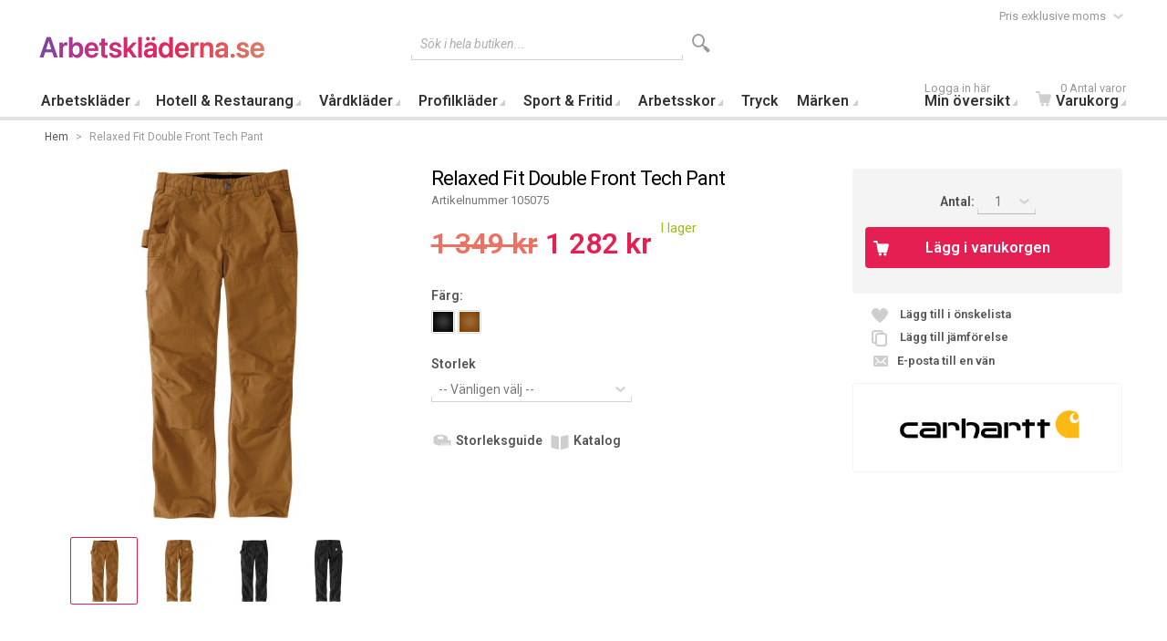

--- FILE ---
content_type: text/html; charset=UTF-8
request_url: https://www.arbetskladerna.se/relaxed-fit-double-front-tech-pant
body_size: 19311
content:
<!doctype html>
<html lang="sv" class="no-js">
<head>
<meta charset="utf-8" />
<meta name="viewport" content="width=device-width, initial-scale=1.0" />
<title>Relaxed Fit Double Front Tech Pant | Köp Carhartt</title>
<meta http-equiv="Content-Type" content="text/html; charset=utf-8" />
<meta name="description" content="Köp Relaxed Fit Double Front Tech Pant från Carhartt billigt på Arbetskladerna.se ✳️39:- frakt ✳️Stort sortiment ✳️Prisgaranti." />
<meta name="keywords" content="arbetskläder" />
<meta name="robots" content="INDEX,FOLLOW" />
<link rel="icon" href="https://www.arbetskladerna.se/skin/frontend/base/default/favicon.ico" type="image/x-icon" />
<link rel="shortcut icon" href="https://www.arbetskladerna.se/skin/frontend/base/default/favicon.ico" type="image/x-icon" />
<script async src="https://www.googletagmanager.com/gtag/js?id=G-H69NHP7312"></script>
<script>
  window.dataLayer = window.dataLayer || [];
  function gtag(){dataLayer.push(arguments);}
  gtag('js', new Date());

  gtag('config', 'G-H69NHP7312');
</script>
<link rel="stylesheet" href="https://fonts.googleapis.com/css?family=Roboto:400,400italic,600,600italic&amp;subset=latin" /><link rel="stylesheet" type="text/css" href="https://www.arbetskladerna.se/media/css_secure/f0a312ace78245fc344c16fb428ab512.css" />
<link rel="stylesheet" type="text/css" href="https://www.arbetskladerna.se/media/css_secure/8b1f623c468f6f729dccef6bc22b7a46.css" media="all" />
<script type="text/javascript" src="https://www.arbetskladerna.se/media/js/955c0926307fb1425ad8b01b3f09b94b.js"></script>
<link href="https://www.arbetskladerna.se/rss/catalog/new/store_id/1/" title="Nya produkter" rel="alternate" type="application/rss+xml" />
<link href="https://www.arbetskladerna.se/rss/catalog/special/store_id/1/cid/0/" title="Specialprodukter" rel="alternate" type="application/rss+xml" />
<link href="https://www.arbetskladerna.se/rss/catalog/salesrule/store_id/1/cid/0/" title="Kuponger/rabatter" rel="alternate" type="application/rss+xml" />
<link rel="canonical" href="https://www.arbetskladerna.se/relaxed-fit-double-front-tech-pant" />
<!--[if IE 9]>
<link rel="stylesheet" type="text/css" href="https://www.arbetskladerna.se/media/css_secure/440c5d3b695e6733c2659ca3ab91fc63.css" media="all" />
<![endif]-->

<script type="text/javascript">
//<![CDATA[
Mage.Cookies.path     = '/';
Mage.Cookies.domain   = '.arbetskladerna.se';
//]]>
</script>

<script type="text/javascript">
//<![CDATA[
optionalZipCountries = ["SE"];
//]]>
</script>
<script type="text/javascript">
    etCurrencyManagerJsConfig ={"precision":0,"position":16,"display":2,"zerotext":"","excludecheckout":"0","cutzerodecimal":"0","cutzerodecimal_suffix":",-","min_decimal_count":"0"};
    try {
        extendProductConfigformatPrice();
    } catch (e) {

    }
</script><script type="text/javascript">//<![CDATA[
        var Translator = new Translate({"Please select an option.":"V\u00e4nligen v\u00e4lj ett alternativ.","This is a required field.":"Detta \u00e4r ett obligatoriskt f\u00e4lt.","Please enter a valid number in this field.":"V\u00e4nligen ange ett giltigt nummer i detta f\u00e4lt.","The value is not within the specified range.":"V\u00e4rdet \u00e4r inte inom angivet intervall.","Please use letters only (a-z or A-Z) in this field.":"V\u00e4nligen anv\u00e4nd endast bokst\u00e4ver (a-\u00f6 eller A-\u00d6) i detta f\u00e4lt.","Please use only letters (a-z), numbers (0-9) or underscore(_) in this field, first character should be a letter.":"V\u00e4nligen anv\u00e4nd endast bokst\u00e4ver (a-\u00f6), siffror (0-9) eller understreck i detta f\u00e4lt. F\u00f6rsta tecknet b\u00f6r vara en bokstav.","Please use only letters (a-z or A-Z) or numbers (0-9) only in this field. No spaces or other characters are allowed.":"V\u00e4nligen anv\u00e4nd endast bokst\u00e4ver (a-z) eller siffror (0-9) i detta f\u00e4lt. Mellanslag eller andra tecken \u00e4r inte till\u00e5tna.","Please use only letters (a-z or A-Z) or numbers (0-9) or spaces and # only in this field.":"Anv\u00e4nd endast bokst\u00e4ver (a-z eller A-Z) eller nummer (0-9) eller mellanslag och # bara i detta f\u00e4lt.","Please enter a valid phone number. For example (123) 456-7890 or 123-456-7890.":"V\u00e4nligen ange ett giltigt telefonnummer, exempelvis 08-123 456.","Please enter a valid fax number. For example (123) 456-7890 or 123-456-7890.":"V\u00e4nligen ange ett giltigt faxnr, t.ex: (123) 456-7890 eller 123-456-7890 ","Please enter a valid date.":"V\u00e4nligen ange ett giltigt datum.","Please enter a valid email address. For example johndoe@domain.com.":"V\u00e4nligen ange en giltig e-postadress, exempelvis namn@example.com.","Please use only visible characters and spaces.":"V\u00e4nligen anv\u00e4nd endast synliga tecken och mellanslag.","Please enter 7 or more characters. Password should contain both numeric and alphabetic characters.":"V\u00e4nligen ange 7 eller fler tecken. L\u00f6senord b\u00f6r inneh\u00e5lla b\u00e5de numeriska och alfabetiska tecken.","Please make sure your passwords match.":"V\u00e4nligen se till att dina l\u00f6senord \u00f6verensst\u00e4mmer.","Please enter a valid URL. Protocol is required (http:\/\/, https:\/\/ or ftp:\/\/)":"V\u00e4nligen ange en giltig URL. Protokoll kr\u00e4vs (http:\/\/, https:\/\/ eller ftp:\/\/)","Please enter a valid URL. For example http:\/\/www.example.com or www.example.com":"V\u00e4nligen ange en giltig URL, exempelvis http:\/\/www.example.com eller www.example.com","Please enter a valid URL Key. For example \"example-page\", \"example-page.html\" or \"anotherlevel\/example-page\".":"V\u00e4nligen ange en giltig URL key. T.ex: \"exempelsida\", eller \"exempelsida.html\" eller \"ensida\/exempelsida\".","Please enter a valid XML-identifier. For example something_1, block5, id-4.":"Ange en giltig XML-indentifiare. T.ex: something_1, block5, id-4.","Please enter a valid social security number. For example 123-45-6789.":"V\u00e4nligen ange ett giltigt personnummer, exempelvis 010101-0106.","Please enter a valid zip code. For example 90602 or 90602-1234.":"V\u00e4nligen ange ett giltigt postnummer, exempelvis 111 52 eller 231 78.","Please enter a valid zip code.":"V\u00e4nligen ange ett giltigt postnummer.","Please use this date format: dd\/mm\/yyyy. For example 17\/03\/2006 for the 17th of March, 2006.":"V\u00e4nligen ange datum enligt formatet: dd\/mm\/\u00e5\u00e5\u00e5\u00e5. Exempelvis 17\/03\/2006 f\u00f6r den 17:e mars, 2006.","Please enter a valid $ amount. For example $100.00.":"V\u00e4nligen ange ett giltigt belopp. Exempelvis 100.","Please select one of the above options.":"V\u00e4nligen v\u00e4lj ett av alternativen ovan.","Please select one of the options.":"V\u00e4nligen v\u00e4lj ett av alternativen.","Please select State\/Province.":"V\u00e4nligen v\u00e4lj region.","Please enter a number greater than 0 in this field.":"V\u00e4nligen ange ett tal som \u00e4r st\u00f6rre \u00e4n 0 i detta f\u00e4lt.","Please enter a number 0 or greater in this field.":"V\u00e4nligen ange en siffra 0 eller st\u00f6rre i detta f\u00e4lt.","Please enter a valid credit card number.":"V\u00e4nligen ange ett giltigt bankkortsnummer.","Credit card number does not match credit card type.":"Kreditkortsnummer matchar inte typ av kreditkort.","Card type does not match credit card number.":"Korttyp matchar inte kreditkortsnummer.","Incorrect credit card expiration date.":"Felaktigt kreditkorts utg\u00e5ngsdatum.","Please enter a valid credit card verification number.":"Ange ett giltigt kreditkort kontrollnummer.","Please input a valid CSS-length. For example 100px or 77pt or 20em or .5ex or 50%.":"V\u00e4nligen ange en giltig CSS-l\u00e4ngd. T.ex. 100px eller 77pt eller 20em eller .5ex eller 50%.","Text length does not satisfy specified text range.":"Textl\u00e4ngd inte uppfyller det angivna textintervallet.","Please enter a number lower than 100.":"V\u00e4nligen ange en siffra l\u00e4gre \u00e4n 100.","Please enter issue number or start date for switch\/solo card type.":"Ange ett l\u00f6pnummer eller startdatum f\u00f6r switch\/solo korttyp.","Please wait, loading...":"V\u00e4nligen v\u00e4nta, laddar...","This date is a required value.":"Detta datum \u00e4r ett obligatoriskt v\u00e4rde.","Complete":"Komplett","Please choose to register or to checkout as a guest":"V\u00e4nligen registrera dig som kund eller checka ut som g\u00e4st","Your order cannot be completed at this time as there is no shipping methods available for it. Please make necessary changes in your shipping address.":"Din best\u00e4llning kan inte slutf\u00f6ras just nu eftersom det inte finns n\u00e5gra fraktalternativ tillg\u00e4ngliga f\u00f6r det. G\u00f6r n\u00f6dv\u00e4ndiga \u00e4ndringar i din leveransadress.","Please specify shipping method.":"V\u00e4nligen ange frakts\u00e4tt.","Your order cannot be completed at this time as there is no payment methods available for it.":"Din order kan inte genomf\u00f6ras nu eftersom det inte finns n\u00e5gra tillg\u00e4ngliga betalningsalternativ f\u00f6r det.","Please specify payment method.":"V\u00e4nligen ange betalningss\u00e4tt.","Add to Cart":"L\u00e4gg i varukorgen","In Stock":"I lager","Out of Stock":"Slut i lager","Show more details":"Visa mer","Show less details":"Visa mindre","Accept":"OK","Show all":"Visa alla","Show less":"Visa f\u00e4rre","Loading more products...":"Laddar produkter...","Show all Brands":"Visa alla m\u00e4rken","Show less Brands":"Visa f\u00e4rre m\u00e4rken"});
        //]]></script>
</head>
<body class=" catalog-product-view auto-dismiss-modal catalog-product-view product-relaxed-fit-double-front-tech-pant swedish sv_se mdformfields">
<div class="off-canvas-wrap">
    <div class="inner-wrap">
            <noscript>
        <div class="global-site-notice noscript">
            <div class="notice-inner">
                <p>
                    <strong>JavaScript seems to be disabled in your browser.</strong><br />
                    Du måste ha JavaScript aktiverat i din webbläsare för att kunna använda funktionaliteten på denna hemsida.                </p>
            </div>
        </div>
    </noscript>
        <header class="main-header sticky-menu">
        
    <div class="row top-header">
        <div class="small-6 medium-3 large-3 logo-container columns">
            <a href="https://www.arbetskladerna.se/">
                <img class="main-logo" src="https://www.arbetskladerna.se/skin/frontend/intenso/default/images/logo.svg" alt="Arbetskläder" title="Arbetskläder" />
                <img class="main-logo-small" src="https://www.arbetskladerna.se/skin/frontend/intenso/default/images/logo.svg" alt="Arbetskläder" title="Arbetskläder" />
            </a>
        </div>
        <div class="small-6 medium-3 medium-push-6 large-3 large-push-6 icons-for-small columns text-right">
            <div class="row header-ribbon show-for-medium-up">
    <div class="small-12 columns">
        <div class="store-switcher">
            <form method="get">
            <select name="tax_display" onchange="this.form.submit()">
                        <option value="1"  selected="checked" >Pris exklusive moms</option>
                        <option value="2" >Pris inklusive moms</option>
                        </select>
            </form>
        </div>
    </div>
</div>


                        <a href="#" class="right-off-canvas-toggle show-for-small-only icon-main-menu"></a>
            <a href="https://www.arbetskladerna.se/sveacheckout/index/" class="hide-for-large-up icon-cart">
                            </a>
            <a href="https://www.arbetskladerna.se/customer/account/" class="show-for-medium-only icon-user"></a>
        </div>
        <div class="medium-6 large-6 medium-pull-3 large-pull-3 columns">
                        <form method="get" action="https://www.arbetskladerna.se/catalogsearch/result/" id="search_mini_form">
                <div class="form-search">
                    <div class="action">
                        <button class="button" title="Search" type="submit"><span aria-hidden="true" class="icon-search"></span></button>
                                            </div>
                    <div class="search-box">
    <input type="text" class="input-text placeholder" value="" name="q" id="search" maxlength="128" />
    <label for="search">Sök i hela butiken...</label>
    <div class="left"></div>
    <div class="right"></div>
    <div class="bottom"></div>
    <div class="search-autocomplete" id="search_autocomplete"></div>
    <script type="text/javascript">
    //<![CDATA[
        var searchForm = new Varien.searchForm('search_mini_form', 'search', '');
        searchForm.initAutocomplete('https://www.arbetskladerna.se/catalogsearch/ajax/suggest/', 'search_autocomplete');
    //]]>
    </script>
</div>
                </div>
            </form>
        </div>
    </div>
    
<nav class="top-bar right-off-canvas-menu expanded main-nav horizontal" data-topbar>
    <ul class="title-area">
        <li class="name show-for-small-only">
            <form method="get" action="https://www.arbetskladerna.se/catalogsearch/result/" id="search_nav_form">
    <div class="form-search">
        <div class="action">
            <button class="button" title="Search" type="submit"><span aria-hidden="true" class="icon-search"></span></button>
        </div>
        <div class="search-box">
            <input type="text" class="input-text placeholder" value="" name="q" id="search2" maxlength="128" />
            <label for="search2">Sök</label>
            <div class="left"></div>
            <div class="right"></div>
            <div class="bottom"></div>
            <div class="search-autocomplete" id="search_autocomplete2"></div>
            <script type="text/javascript">
            //<![CDATA[
                var searchForm = new Varien.searchForm('search_nav_form', 'search2', '');
                searchForm.initAutocomplete('https://www.arbetskladerna.se/catalogsearch/ajax/suggest/', 'search_autocomplete2');
            //]]>
            </script>
        </div>
    </div>
</form>
        </li>
        <li class="toggle-topbar menu-icon"><a href="#">Menu</a></li>
    </ul>
    <section class="top-bar-section clearfix hover">
        <!-- Right Nav Section -->
        <ul class="right show-for-large-up">
            <li class="has-dropdown hide-for-small-only">
            	<a href="https://www.arbetskladerna.se/customer/account/login/"><span class="sup truncate">Logga in här</span>Min översikt</a>
                <ul class="dropdown account-dropdown">
                    <li class="arrow-box">
                      	<div class="bg-box">
                      		                          	<a href="https://www.arbetskladerna.se/customer/account/login/" class="button sign-in">Logga in</a>
                          	<p class="small">Ny kund? <a href="https://www.arbetskladerna.se/customer/account/create/" >Registrera dig nu</a>.</p>
                          	                        </div>
                        <ul class="links-list">
                        <li class="first" ><a href="https://www.arbetskladerna.se/customer/account/" title="Min översikt" >Min översikt</a></li>
                                <li ><a href="https://www.arbetskladerna.se/sales/order/history/" title="Mina beställningar" >Mina beställningar</a></li>
                                <li class=" last" ><a href="https://www.arbetskladerna.se/wishlist/" title="Min önskelista" >Min önskelista</a></li>
            </ul>
                    </li>
                </ul>
            </li>
            <li class="has-dropdown hide-for-small-only">
                <a href="https://www.arbetskladerna.se/sveacheckout/index/"><span aria-hidden="true" class="icon-cart"></span><span class="sup">0 Antal varor</span>Varukorg</a>
                <ul class="dropdown cart-dropdown">
                    <li class="arrow-box">
                        
<div class="dropdown-title">Varukorg (0)<a href="https://www.arbetskladerna.se/checkout/cart/" class="icon-edit" title="Ändra Varukorg"><span class="hide">Edit Cart</span></a></div>



                <p class="small cart-empty">Din varukorg är tom</p>
    
    <div class="bg-box">
        <p class="subtotal">
            Summa:&nbsp;
                            <span class="price">
                                            <span class="price">0 kr</span>                                    </span>
                    </p>
        <a href="https://www.arbetskladerna.se/sveacheckout/index/" class="button sign-in">Till kassan</a>
    </div>
    <div class="sb-cart-dropdown">
        <h6>Frakt fr&aring;n 49:-</h6>
<p class="small ">Öppet köp 30 dagar</p>    </div>

                    </li>
                </ul>
            </li>
        </ul>
		<!-- Left Nav Section -->
		<ul class="left">
			      							<li class="show-for-small-only group-title">Handla</li>
									<li  class="level0 nav-1 first has-dropdown mega-menu grid-item "><a href="https://www.arbetskladerna.se/arbetsklader" class="level0 has-children">Arbetskläder</a><ul class="level0 dropdown mm-grid has-right-block arrow-box columns-4-for-large columns-2-for-medium" style="padding-right: 370px"><li class="level1"><a class="level1 view-more-link" href="https://www.arbetskladerna.se/arbetsklader">Visa alla Arbetskläder</a></li><li  class="level1 nav-1-1 first has-dropdown  grid-item "><a href="https://www.arbetskladerna.se/alla-produkter" class="level1 has-children">Arbetskläder</a><ul class="level1 dropdown  has-right-block" style="padding-right: 370px"><li class="level2"><a class="level2 view-more-link" href="https://www.arbetskladerna.se/alla-produkter">Visa alla Arbetskläder</a></li><li  class="level2 nav-1-1-1 first"><a href="https://www.arbetskladerna.se/arbetsbyxor" class="level2 ">Byxor</a></li><li  class="level2 nav-1-1-2"><a href="https://www.arbetskladerna.se/fleecejackor" class="level2 ">Fleecejackor</a></li><li  class="level2 nav-1-1-3"><a href="https://www.arbetskladerna.se/forkladen" class="level2 ">Förkläden</a></li><li  class="level2 nav-1-1-4"><a href="https://www.arbetskladerna.se/arbetsjackor" class="level2 ">Jackor</a></li><li  class="level2 nav-1-1-5"><a href="https://www.arbetskladerna.se/hangselbyxor" class="level2 ">Hängselbyxor</a></li><li  class="level2 nav-1-1-6"><a href="https://www.arbetskladerna.se/arbetsoveraller" class="level2 ">Overaller</a></li><li  class="level2 nav-1-1-7"><a href="https://www.arbetskladerna.se/pikeer" class="level2 ">Pikéer</a></li><li  class="level2 nav-1-1-8"><a href="https://www.arbetskladerna.se/arbetsrockar" class="level2 ">Rockar</a></li><li  class="level2 nav-1-1-9"><a href="https://www.arbetskladerna.se/shorts-piratbyxor" class="level2 ">Shorts &amp; Piratbyxor</a></li><li  class="level2 nav-1-1-10"><a href="https://www.arbetskladerna.se/arbetsskjortor" class="level2 ">Skjortor</a></li><li  class="level2 nav-1-1-11"><a href="https://www.arbetskladerna.se/t-shirts" class="level2 ">T-shirts</a></li><li  class="level2 nav-1-1-12"><a href="https://www.arbetskladerna.se/arbetstrojor" class="level2 ">Tröjor</a></li><li  class="level2 nav-1-1-13"><a href="https://www.arbetskladerna.se/understall" class="level2 ">Underställ</a></li><li  class="level2 nav-1-1-14 "><a href="https://www.arbetskladerna.se/arbetsvastar" class="level2 ">Västar</a></li></ul></li><li  class="level1 nav-1-2 has-dropdown  grid-item "><a href="https://www.arbetskladerna.se/accessoarer" class="level1 has-children">Accessoarer</a><ul class="level1 dropdown  has-right-block" style="padding-right: 370px"><li class="level2"><a class="level2 view-more-link" href="https://www.arbetskladerna.se/accessoarer">Visa alla Accessoarer</a></li><li  class="level2 nav-1-2-1 first "><a href="https://www.arbetskladerna.se/arbetshandskar" class="level2 has-children">Arbetshandskar</a></li><li  class="level2 nav-1-2-2"><a href="https://www.arbetskladerna.se/arbetsbalte" class="level2 ">Bälten</a></li><li  class="level2 nav-1-2-3"><a href="https://www.arbetskladerna.se/arbets-halsduk" class="level2 ">Halsdukar</a></li><li  class="level2 nav-1-2-4"><a href="https://www.arbetskladerna.se/huvudskydd" class="level2 ">Huvudskydd</a></li><li  class="level2 nav-1-2-5"><a href="https://www.arbetskladerna.se/arbets-hangslen" class="level2 ">Hängslen</a></li><li  class="level2 nav-1-2-6"><a href="https://www.arbetskladerna.se/arbetskepsar" class="level2 ">Kepsar</a></li><li  class="level2 nav-1-2-7"><a href="https://www.arbetskladerna.se/knaskydd" class="level2 ">Knäskydd</a></li><li  class="level2 nav-1-2-8"><a href="https://www.arbetskladerna.se/id-korthallare" class="level2 ">ID-korthållare</a></li><li  class="level2 nav-1-2-9"><a href="https://www.arbetskladerna.se/arbetsmossor" class="level2 ">Mössor</a></li><li  class="level2 nav-1-2-10"><a href="https://www.arbetskladerna.se/arbetsstrumpor" class="level2 ">Strumpor</a></li><li  class="level2 nav-1-2-11"><a href="https://www.arbetskladerna.se/arbetsunderklader" class="level2 ">Underkläder</a></li><li  class="level2 nav-1-2-12"><a href="https://www.arbetskladerna.se/verktygsbarare" class="level2 ">Verktygsbärare</a></li><li  class="level2 nav-1-2-13"><a href="https://www.arbetskladerna.se/arbetsvaskor" class="level2 ">Väskor</a></li><li  class="level2 nav-1-2-14 "><a href="https://www.arbetskladerna.se/ovriga-accessoarer" class="level2 ">Övriga Accessoarer</a></li></ul></li><li  class="level1 nav-1-3 has-dropdown  grid-item "><a href="https://www.arbetskladerna.se/varselklader" class="level1 has-children">Varselkläder</a><ul class="level1 dropdown  has-right-block" style="padding-right: 370px"><li class="level2"><a class="level2 view-more-link" href="https://www.arbetskladerna.se/varselklader">Visa alla Varselkläder</a></li><li  class="level2 nav-1-3-1 first"><a href="https://www.arbetskladerna.se/varselbyxor" class="level2 ">Varselbyxor</a></li><li  class="level2 nav-1-3-2"><a href="https://www.arbetskladerna.se/varseljackor" class="level2 ">Varseljackor</a></li><li  class="level2 nav-1-3-3"><a href="https://www.arbetskladerna.se/varselhangselbyxor" class="level2 ">Varselhängselbyxor</a></li><li  class="level2 nav-1-3-4"><a href="https://www.arbetskladerna.se/varseloveraller" class="level2 ">Varseloveraller</a></li><li  class="level2 nav-1-3-5"><a href="https://www.arbetskladerna.se/varselshorts" class="level2 ">Varselshorts</a></li><li  class="level2 nav-1-3-6"><a href="https://www.arbetskladerna.se/varsel-t-shirts" class="level2 ">Varsel T-shirts</a></li><li  class="level2 nav-1-3-7"><a href="https://www.arbetskladerna.se/varseltrojor" class="level2 ">Varseltröjor</a></li><li  class="level2 nav-1-3-8"><a href="https://www.arbetskladerna.se/varselvastar" class="level2 ">Varselvästar</a></li><li  class="level2 nav-1-3-9 "><a href="https://www.arbetskladerna.se/ovrigt-varsel" class="level2 ">Övrigt varsel</a></li></ul></li><li  class="level1 nav-1-4 has-dropdown  grid-item "><a href="https://www.arbetskladerna.se/flamskyddsklader" class="level1 has-children">Flamskyddskläder</a><ul class="level1 dropdown  has-right-block" style="padding-right: 370px"><li class="level2"><a class="level2 view-more-link" href="https://www.arbetskladerna.se/flamskyddsklader">Visa alla Flamskyddskläder</a></li><li  class="level2 nav-1-4-1 first"><a href="https://www.arbetskladerna.se/flamskyddsbyxor" class="level2 ">Flamskyddsbyxor</a></li><li  class="level2 nav-1-4-2"><a href="https://www.arbetskladerna.se/flamskyddsjackor" class="level2 ">Flamskyddsjackor</a></li><li  class="level2 nav-1-4-3"><a href="https://www.arbetskladerna.se/flamskyddshangselbyxor" class="level2 ">Flamskyddshängselbyxor</a></li><li  class="level2 nav-1-4-4"><a href="https://www.arbetskladerna.se/flamskyddsoveraller" class="level2 ">Flamskyddsoveraller</a></li><li  class="level2 nav-1-4-5"><a href="https://www.arbetskladerna.se/flamskyddsskjortor" class="level2 ">Flamskyddsskjortor</a></li><li  class="level2 nav-1-4-6"><a href="https://www.arbetskladerna.se/flamskydds-t-shirts" class="level2 ">Flamskydds T-shirts</a></li><li  class="level2 nav-1-4-7"><a href="https://www.arbetskladerna.se/flamskyddstrojor" class="level2 ">Flamskyddströjor</a></li><li  class="level2 nav-1-4-8"><a href="https://www.arbetskladerna.se/flamskyddsvastar" class="level2 ">Flamskyddsvästar</a></li><li  class="level2 nav-1-4-9 "><a href="https://www.arbetskladerna.se/ovrigt-flamskydd" class="level2 ">Övrigt Flamskydd</a></li></ul></li><li  class="level1 nav-1-5 has-dropdown  grid-item "><a href="https://www.arbetskladerna.se/regnklader" class="level1 has-children">Regnkläder</a><ul class="level1 dropdown  has-right-block" style="padding-right: 370px"><li class="level2"><a class="level2 view-more-link" href="https://www.arbetskladerna.se/regnklader">Visa alla Regnkläder</a></li><li  class="level2 nav-1-5-1 first"><a href="https://www.arbetskladerna.se/regnbyxor" class="level2 ">Regnbyxor</a></li><li  class="level2 nav-1-5-2"><a href="https://www.arbetskladerna.se/regnjackor" class="level2 ">Regnjackor</a></li><li  class="level2 nav-1-5-3"><a href="https://www.arbetskladerna.se/regnstall" class="level2 ">Regnställ</a></li><li  class="level2 nav-1-5-4 "><a href="https://www.arbetskladerna.se/ovrigt-regnskydd" class="level2 ">Övrigt regnskydd</a></li></ul></li><li  class="level1 nav-1-6  grid-item "><a href="https://www.arbetskladerna.se/arbetsklader-for-barn" class="level1 ">Arbetskläder för Barn</a></li><li class="mega-menu-right-block hide-for-small-only"  style="width: 370px !important"><img src="https://www.arbetskladerna.se/media/theme/arbetsklader.jpg" alt="Arbetskläder" style="width: 100%; position: absolute; bottom: 0;"></li></ul></li><li  class="level0 nav-2 has-dropdown  grid-item "><a href="https://www.arbetskladerna.se/kockklader" class="level0 has-children">Hotell &amp; Restaurang</a><ul class="level0 dropdown  arrow-box"><li class="level1"><a class="level1 view-more-link" href="https://www.arbetskladerna.se/kockklader">Visa alla Hotell &amp; Restaurang</a></li><li  class="level1 nav-2-1 first grid-item "><a href="https://www.arbetskladerna.se/kockbyxor" class="level1 ">Byxor</a></li><li  class="level1 nav-2-2 grid-item "><a href="https://www.arbetskladerna.se/koksforkladen" class="level1 ">Förkläden</a></li><li  class="level1 nav-2-3 grid-item "><a href="https://www.arbetskladerna.se/arbetskjol" class="level1 ">Kjolar</a></li><li  class="level1 nav-2-4 grid-item "><a href="https://www.arbetskladerna.se/kockmossor" class="level1 ">Kockmössor</a></li><li  class="level1 nav-2-5 grid-item "><a href="https://www.arbetskladerna.se/kockrockar" class="level1 ">Kockrockar</a></li><li  class="level1 nav-2-6 grid-item "><a href="https://www.arbetskladerna.se/serverings-kostym" class="level1 ">Kostymer</a></li><li  class="level1 nav-2-7 grid-item "><a href="https://www.arbetskladerna.se/kokshanddukar" class="level1 ">Kökshanddukar</a></li><li  class="level1 nav-2-8 grid-item "><a href="https://www.arbetskladerna.se/restaurang-pikeer" class="level1 ">Pikéer</a></li><li  class="level1 nav-2-9 grid-item "><a href="https://www.arbetskladerna.se/kockskjortor" class="level1 ">Skjortor</a></li><li  class="level1 nav-2-10 grid-item "><a href="https://www.arbetskladerna.se/kock-t-shirts" class="level1 ">T-shirts</a></li><li  class="level1 nav-2-11 grid-item "><a href="https://www.arbetskladerna.se/serveringsvastar" class="level1 ">Västar</a></li><li  class="level1 nav-2-12  grid-item "><a href="https://www.arbetskladerna.se/kockknappar-schalett" class="level1 ">Accessoarer</a></li></ul></li><li  class="level0 nav-3 has-dropdown  grid-item "><a href="https://www.arbetskladerna.se/vardklader" class="level0 has-children">Vårdkläder</a><ul class="level0 dropdown  arrow-box"><li class="level1"><a class="level1 view-more-link" href="https://www.arbetskladerna.se/vardklader">Visa alla Vårdkläder</a></li><li  class="level1 nav-3-1 first grid-item "><a href="https://www.arbetskladerna.se/bussaronger" class="level1 ">Bussarong &amp; Tunika</a></li><li  class="level1 nav-3-2 grid-item "><a href="https://www.arbetskladerna.se/vardbyxor" class="level1 ">Byxor</a></li><li  class="level1 nav-3-3 grid-item "><a href="https://www.arbetskladerna.se/vardjackor" class="level1 ">Jackor</a></li><li  class="level1 nav-3-4 grid-item "><a href="https://www.arbetskladerna.se/kjolar" class="level1 ">Kjolar</a></li><li  class="level1 nav-3-5 grid-item "><a href="https://www.arbetskladerna.se/vardklanning" class="level1 ">Klänningar</a></li><li  class="level1 nav-3-6 grid-item "><a href="https://www.arbetskladerna.se/vard-pikeer" class="level1 ">Pikéer</a></li><li  class="level1 nav-3-7 grid-item "><a href="https://www.arbetskladerna.se/lakarrock" class="level1 ">Rockar</a></li><li  class="level1 nav-3-8 grid-item "><a href="https://www.arbetskladerna.se/vardskjorta" class="level1 ">Skjortor &amp; Blusar</a></li><li  class="level1 nav-3-9 grid-item "><a href="https://www.arbetskladerna.se/vard-t-shirts" class="level1 ">T-shirts</a></li><li  class="level1 nav-3-10 grid-item "><a href="https://www.arbetskladerna.se/vardtroja" class="level1 ">Tröjor &amp; Sweatshirts</a></li><li  class="level1 nav-3-11 grid-item "><a href="https://www.arbetskladerna.se/vardvast" class="level1 ">Västar</a></li><li  class="level1 nav-3-12  grid-item "><a href="https://www.arbetskladerna.se/vard-ovrigt" class="level1 ">Accessoarer</a></li></ul></li><li  class="level0 nav-4 has-dropdown  grid-item "><a href="https://www.arbetskladerna.se/profilklader" class="level0 has-children">Profilkläder</a><ul class="level0 dropdown  arrow-box"><li class="level1"><a class="level1 view-more-link" href="https://www.arbetskladerna.se/profilklader">Visa alla Profilkläder</a></li><li  class="level1 nav-4-1 first grid-item "><a href="https://www.arbetskladerna.se/profilbyxor" class="level1 ">Byxor</a></li><li  class="level1 nav-4-2 grid-item "><a href="https://www.arbetskladerna.se/profil-fleece" class="level1 ">Fleece</a></li><li  class="level1 nav-4-3 grid-item "><a href="https://www.arbetskladerna.se/profiljackor" class="level1 ">Jackor</a></li><li  class="level1 nav-4-4 grid-item "><a href="https://www.arbetskladerna.se/profilmossor" class="level1 ">Mössor &amp; Kepsar</a></li><li  class="level1 nav-4-5 grid-item "><a href="https://www.arbetskladerna.se/profil-piketrojor" class="level1 ">Pikéer</a></li><li  class="level1 nav-4-6 grid-item "><a href="https://www.arbetskladerna.se/profil-shorts" class="level1 ">Shorts &amp; Piratbyxor</a></li><li  class="level1 nav-4-7 grid-item "><a href="https://www.arbetskladerna.se/profilskjortor" class="level1 ">Skjortor</a></li><li  class="level1 nav-4-8 grid-item "><a href="https://www.arbetskladerna.se/profil-t-shirts" class="level1 ">T-shirts</a></li><li  class="level1 nav-4-9 grid-item "><a href="https://www.arbetskladerna.se/trojor-hoodies" class="level1 ">Tröjor &amp; Hoodies</a></li><li  class="level1 nav-4-10 grid-item "><a href="https://www.arbetskladerna.se/profilvaskor" class="level1 ">Väskor</a></li><li  class="level1 nav-4-11 grid-item "><a href="https://www.arbetskladerna.se/profilvastar" class="level1 ">Västar</a></li><li  class="level1 nav-4-12  grid-item "><a href="https://www.arbetskladerna.se/profilaccessoarer" class="level1 ">Accessoarer</a></li></ul></li><li  class="level0 nav-5 has-dropdown  grid-item "><a href="https://www.arbetskladerna.se/sport-fritidsklader" class="level0 has-children">Sport &amp; Fritid</a><ul class="level0 dropdown  arrow-box"><li class="level1"><a class="level1 view-more-link" href="https://www.arbetskladerna.se/sport-fritidsklader">Visa alla Sport &amp; Fritid</a></li><li  class="level1 nav-5-1 first grid-item "><a href="https://www.arbetskladerna.se/fritidsbyxor" class="level1 ">Byxor</a></li><li  class="level1 nav-5-2 grid-item "><a href="https://www.arbetskladerna.se/fritidsjackor" class="level1 ">Jackor &amp; Västar</a></li><li  class="level1 nav-5-3 grid-item "><a href="https://www.arbetskladerna.se/traningslinne" class="level1 ">Linnen</a></li><li  class="level1 nav-5-4 grid-item "><a href="https://www.arbetskladerna.se/sportmossor" class="level1 ">Mössor &amp; Kepsar</a></li><li  class="level1 nav-5-5 grid-item "><a href="https://www.arbetskladerna.se/sportshorts" class="level1 ">Shorts</a></li><li  class="level1 nav-5-6 grid-item "><a href="https://www.arbetskladerna.se/sportsockor" class="level1 ">Sockor</a></li><li  class="level1 nav-5-7 grid-item "><a href="https://www.arbetskladerna.se/traningsskor" class="level1 ">Skor</a></li><li  class="level1 nav-5-8 grid-item "><a href="https://www.arbetskladerna.se/tranings-t-shirts" class="level1 ">T-shirts &amp; Pikéer</a></li><li  class="level1 nav-5-9 grid-item "><a href="https://www.arbetskladerna.se/traningstights" class="level1 ">Tights</a></li><li  class="level1 nav-5-10 grid-item "><a href="https://www.arbetskladerna.se/traningstrojor" class="level1 ">Tröjor</a></li><li  class="level1 nav-5-11 grid-item "><a href="https://www.arbetskladerna.se/traningsunderklader" class="level1 ">Underkläder</a></li><li  class="level1 nav-5-12 grid-item "><a href="https://www.arbetskladerna.se/traningsunderstall" class="level1 ">Underställ</a></li><li  class="level1 nav-5-13  grid-item "><a href="https://www.arbetskladerna.se/traningsvaskor" class="level1 ">Väskor</a></li></ul></li><li  class="level0 nav-6 has-dropdown classic"><a href="https://www.arbetskladerna.se/arbetsskor" class="level0 has-children">Arbetsskor</a><ul class="level0 dropdown  arrow-box"><li class="level1"><a class="level1 view-more-link" href="https://www.arbetskladerna.se/arbetsskor">Visa alla Arbetsskor</a></li><li  class="level1 nav-6-1 first"><a href="https://www.arbetskladerna.se/arbetskangor" class="level1 ">Kängor</a></li><li  class="level1 nav-6-2"><a href="https://www.arbetskladerna.se/arbetssandaler" class="level1 ">Sandaler</a></li><li  class="level1 nav-6-3"><a href="https://www.arbetskladerna.se/skyddsskor" class="level1 ">Skyddsskor</a></li><li  class="level1 nav-6-4"><a href="https://www.arbetskladerna.se/arbets-sneakers" class="level1 ">Sneakers</a></li><li  class="level1 nav-6-5"><a href="https://www.arbetskladerna.se/arbetsstovlar" class="level1 ">Stövlar</a></li><li  class="level1 nav-6-6"><a href="https://www.arbetskladerna.se/arbetstofflor" class="level1 ">Tofflor</a></li><li  class="level1 nav-6-7 "><a href="https://www.arbetskladerna.se/skovard" class="level1 ">Tillbehör</a></li></ul></li><li  class="level0 nav-7  grid-item "><a href="https://www.arbetskladerna.se/tryck" class="level0 ">Tryck</a></li>																			<li class="level0 hide-for-small-only custom-menu has-dropdown mega-menu has-dropdown-for-large">
						<a href="https://www.arbetskladerna.se/#/" class="level0 has-children">Märken</a>
													<div class="dropdown custom-dropdown arrow-box">
								<div class="large-6 columns">
<div class="medium-6 large-3 columns mlogo"><a href="https://www.arbetskladerna.se/blaklader"><img alt="Blåkläder" src="https://www.arbetskladerna.se/media/logo/blaklader.jpg" title="Blåkläder"></a> <br><a href="https://www.arbetskladerna.se/blaklader">Blåkläder</a></div>
<div class="medium-6 large-3 columns mlogo"><a href="https://www.arbetskladerna.se/tranemo-workwear"><img alt="Tranemo Workwear" src="https://www.arbetskladerna.se/media/logo/tranemo-workwear.jpg" title="Tranemo Workwear"></a> <br><a href="https://www.arbetskladerna.se/tranemo-workwear">Tranemo</a></div>
<div class="medium-6 large-3 columns mlogo"><a href="https://www.arbetskladerna.se/matterhorn" ><img alt="Matterhorn" src="https://www.arbetskladerna.se/media/wysiwyg/bilder/matterhorn.jpg" title="Matterhorn"></a> <br><a href="https://www.arbetskladerna.se/matterhorn" >Matterhorn</a></div>
<div class="medium-6 large-3 columns mlogo"><a href="https://www.arbetskladerna.se/fristads"><img alt="Fristads" src="https://www.arbetskladerna.se/media/logo/fristads.jpg" title="Fristads"></a> <br><a href="https://www.arbetskladerna.se/fristads">Fristads</a></div>
</div>
<div class="large-6 columns">
<div class="medium-6 large-3 columns mlogo"><a href="https://www.arbetskladerna.se/carhartt"><img alt="Carhartt" src="https://www.arbetskladerna.se/media/logo/carhartt.jpg" title="Carhartt"></a> <br><a href="https://www.arbetskladerna.se/carhartt">Carhartt</a></div>
<div class="medium-6 large-3 columns mlogo"><a href="https://www.arbetskladerna.se/dimex"><img alt="Dimex" src="https://www.arbetskladerna.se/media/logo/dimex.jpg" title="Dimex"></a> <br><a href="https://www.arbetskladerna.se/dimex">Dimex</a></div>
<div class="medium-6 large-3 columns mlogo"><a href="https://www.arbetskladerna.se/grundens"><img alt="Grundens" src="https://www.arbetskladerna.se/media/logo/grundens.jpg" title="Grundens"></a> <br><a href="https://www.arbetskladerna.se/grundens">Grundens</a></div>
<div class="medium-6 large-3 columns mlogo"><a href="https://www.arbetskladerna.se/sika-footwear"><img alt="Sika Footwear" src="https://www.arbetskladerna.se/media/logo/sika.jpg" title="Sika Footwear"></a> <br><a href="https://www.arbetskladerna.se/sika-footwear">Sika Footwear</a></div>
</div>
<div class="large-6 columns">
<div class="medium-6 large-3 columns mlogo"><a href="https://www.arbetskladerna.se/smila-workwear"><img alt="Smila" src="https://www.arbetskladerna.se/media/logo/smila.jpg" title="Smila"></a> <br><a href="https://www.arbetskladerna.se/smila-workwear">Smila</a></div>
<div class="medium-6 large-3 columns mlogo"><a href="https://www.arbetskladerna.se/projob"><img alt="Projob" src="https://www.arbetskladerna.se/media/logo/projob.jpg" title="Projob"></a> <br><a href="https://www.arbetskladerna.se/projob">Projob</a></div>
<div class="medium-6 large-3 columns mlogo"><a href="https://www.arbetskladerna.se/jobman"><img alt="Jobman" src="https://www.arbetskladerna.se/media/logo/jobman.jpg" title="Jobman"></a> <br><a href="https://www.arbetskladerna.se/jobman">Jobman</a></div>
<div class="medium-6 large-3 columns mlogo"><a href="https://www.arbetskladerna.se/snickers-workwear"><img alt="Snickers Workwear" src="https://www.arbetskladerna.se/media/logo/snickers.jpg" title="Snickers Workwear"></a> <br><a href="https://www.arbetskladerna.se/snickers-workwear">Snickers</a></div>
</div>
<div class="large-6 columns">
<div class="medium-6 large-3 columns mlogo"><a href="https://www.arbetskladerna.se/guardio"><img alt="Guardio" src="https://www.arbetskladerna.se/media/logo/guardio.jpg" title="Guardio"></a> <br><a href="https://www.arbetskladerna.se/guardio">Guardio</a></div>
<div class="medium-6 large-3 columns mlogo"><a href="https://www.arbetskladerna.se/craft"><img alt="Craft" src="https://www.arbetskladerna.se/media/logo/craft.jpg" title="Craft"></a> <br><a href="https://www.arbetskladerna.se/craft">Craft</a></div>
<div class="medium-6 large-3 columns mlogo"><a href="https://www.arbetskladerna.se/south-west"><img alt="Southwest" src="https://www.arbetskladerna.se/media/logo/southwest.jpg" title="South west"></a> <br><a href="https://www.arbetskladerna.se/south-west">South west</a></div>
<div class="medium-6 large-3 columns mlogo"><a href="https://www.arbetskladerna.se/scholl"><img alt="Scholl" src="https://www.arbetskladerna.se/media/logo/image/s/c/scholl.png" title="Scholl"></a> <br><a href="https://www.arbetskladerna.se/scholl"> Scholl </a></div>
</div>
<div class="large-6 columns">
<div class="medium-6 large-3 columns mlogo"><a href="https://www.arbetskladerna.se/segers"><img alt="Segers" src="https://www.arbetskladerna.se/media/logo/segers.jpg" title="Segers"></a> <br><a href="https://www.arbetskladerna.se/segers">Segers</a></div>
<div class="medium-6 large-3 columns mlogo"><a href="https://www.arbetskladerna.se/fruit-of-the-loom"><img alt="Fruit of the loom" src="https://www.arbetskladerna.se/media/logo/fruitoftheloom.jpg" title="Fruit of the loom"></a> <br><a href="https://www.arbetskladerna.se/fruit-of-the-loom">Fruit of the loom</a></div>
<div class="medium-6 large-3 columns mlogo"><a href="https://www.arbetskladerna.se/monitor"><img alt="Monitor" src="https://www.arbetskladerna.se/media/logo/monitor.jpg" title="Monitor"></a> <br><a href="https://www.arbetskladerna.se/monitor">Monitor</a></div>
<div class="medium-6 large-3 columns mlogo"><a href="https://www.arbetskladerna.se/granberg"><img alt="Granberg" src="https://www.arbetskladerna.se/media/logo/granberg.jpg" title="Granberg"></a> <br><a href="https://www.arbetskladerna.se/granberg">Granberg</a></div>
</div>
<div class="large-6 columns">
<div class="medium-6 large-3 columns mlogo"><a href="https://www.arbetskladerna.se/lavoro"><img alt="Lavoro" src="https://www.arbetskladerna.se/media/logo/lavoro.jpg" title="Lavoro"></a> <br><a href="https://www.arbetskladerna.se/lavoro">Lavoro</a></div>
<div class="medium-6 large-3 columns mlogo"><a href="https://www.arbetskladerna.se/nybo-workwear"><img alt="Nybo" src="https://www.arbetskladerna.se/media/logo/nybo.jpg" title="Nybo"></a> <br><a href="https://www.arbetskladerna.se/nybo-workwear">Nybo</a></div>
<div class="medium-6 large-3 columns mlogo"><a href="https://www.arbetskladerna.se/kansas-workwear"><img alt="Kansas" src="https://www.arbetskladerna.se/media/logo/kansas-workwear.jpg" title="Kansas"></a> <br><a href="https://www.arbetskladerna.se/kansas-workwear">Kansas</a></div>
<div class="medium-6 large-3 columns mlogo"><a href="https://www.arbetskladerna.se/top-swede"><img alt="Top Swede" src="https://www.arbetskladerna.se/media/logo/image/t/o/top_swede.png" title="Top Swede"></a> <br><a href="https://www.arbetskladerna.se/top-swede">Top Swede</a></div>
</div>								</div>
											</li>
										<li class="show-for-small-only group-title">Sidor</li>
			<li class="show-for-small-only"><a href="https://www.arbetskladerna.se/checkout/cart/">Varukorg</a></li>
			<li class="show-for-small-only"><a href="https://www.arbetskladerna.se/customer/account/">Min översikt</a></li>
							<li class="show-for-small-only"><a href="https://www.arbetskladerna.se/wishlist/">Önskelista</a></li>
								</ul>
	</section>
</nav>
</header>
        <div class="row breadcrumbs-wrapper">
    <div class="small-12 breadcrumbs hide-for-small-only columns">
        <ul>
                            <li class="home">
                                    <a href="https://www.arbetskladerna.se/" title="Gå till hemsidan">Hem</a>
                                                    <span>> </span>
                                </li>
                            <li class="product">
                                    <strong>Relaxed Fit Double Front Tech Pant</strong>
                                                </li>
                    </ul>
    </div>
</div>
                <div class="block-compare">
    </div>

<script type="text/javascript">
    var optionsPrice = new Product.OptionsPrice({"priceFormat":{"pattern":"%s\u00a0kr","precision":0,"requiredPrecision":0,"decimalSymbol":",","groupSymbol":"\u00a0","groupLength":3,"integerRequired":1},"includeTax":"false","showIncludeTax":false,"showBothPrices":false,"idSuffix":"_clone","oldPlusDisposition":0,"plusDisposition":0,"plusDispositionTax":0,"oldMinusDisposition":0,"minusDisposition":0,"productId":"27046","productPrice":1281.549999999999954525264911353588104248046875,"productOldPrice":1349,"priceInclTax":1281.549999999999954525264911353588104248046875,"priceExclTax":1281.549999999999954525264911353588104248046875,"skipCalculate":1,"defaultTax":25,"currentTax":25,"tierPrices":[],"tierPricesInclTax":[],"swatchPrices":null});
</script>
<div id="messages_product_view"></div>
<section role="main" itemtype="http://schema.org/Product" itemscope>
    <div class="row product-view">
        <meta content="/relaxed-fit-double-front-tech-pant" itemprop="url">
        <!-- Product Pic & Info -->
        <div class="small-12 product-essential columns">
            <div class="row">
                <form action="https://www.arbetskladerna.se/checkout/cart/add/uenc/aHR0cHM6Ly93d3cuYXJiZXRza2xhZGVybmEuc2UvcmVsYXhlZC1maXQtZG91YmxlLWZyb250LXRlY2gtcGFudD9fX19TSUQ9VQ,,/product/27046/form_key/XNLOhSdIHcdoIXoI/" method="post" id="product_addtocart_form" enctype="multipart/form-data">
                    <input name="form_key" type="hidden" value="XNLOhSdIHcdoIXoI" />
                    <div class="no-display">
                        <input type="hidden" name="product" value="27046" />
                        <input type="hidden" name="related_product" id="related-products-field" value="" />
                    </div>
                    <!-- First Column: Product Image -->
                    <div class="small-12 medium-4 product-img-box hide-for-small-only columns" aria-live="polite" aria-busy="false">
    <figure>
        <div class="product-label-placeholder" data-productid="27046" data-labelurl="https://www.arbetskladerna.se/itactica-productlabel" data-source="product"></div>
        <a class="lightbox product-image" id="gallery-image" href="https://www.arbetskladerna.se/media/catalog/product/cache/1/image/1913x/9df78eab33525d08d6e5fb8d27136e95/e/u/eu_105075_brn_f.jpg">
            <img itemprop="image" src="https://www.arbetskladerna.se/media/catalog/product/cache/1/image/500x500/9df78eab33525d08d6e5fb8d27136e95/e/u/eu_105075_brn_f.jpg" alt="Relaxed Fit Double Front Tech Pant" width="500" height="500" >        </a>
    </figure>
            <section class="featured-slider featured-slider-section" data-options="animation_speed:300; min_item_width:74; fixed_width: true; swipe:1">
            <ol class="more-views clearfix">
                                <li class="item selected">
                <a class="lightbox" role="button" href="https://www.arbetskladerna.se/media/catalog/product/cache/1/image/1913x/9df78eab33525d08d6e5fb8d27136e95/e/u/eu_105075_brn_f.jpg" title="" data-url-medium="https://www.arbetskladerna.se/media/catalog/product/cache/1/image/500x500/9df78eab33525d08d6e5fb8d27136e95/e/u/eu_105075_brn_f.jpg">
                    <img src="https://www.arbetskladerna.se/media/catalog/product/cache/1/thumbnail/68x/9df78eab33525d08d6e5fb8d27136e95/e/u/eu_105075_brn_f.jpg" alt="" width="68" height="68">
                    <span class="a11y">Display Gallery Item 1</span>
                </a>
            </li>
                                            <li class="item">
                <a class="lightbox" role="button" href="https://www.arbetskladerna.se/media/catalog/product/cache/1/image/1925x/9df78eab33525d08d6e5fb8d27136e95/e/u/eu_105075_brn_b.jpg" title="" data-url-medium="https://www.arbetskladerna.se/media/catalog/product/cache/1/image/500x500/9df78eab33525d08d6e5fb8d27136e95/e/u/eu_105075_brn_b.jpg">
                    <img src="https://www.arbetskladerna.se/media/catalog/product/cache/1/thumbnail/68x/9df78eab33525d08d6e5fb8d27136e95/e/u/eu_105075_brn_b.jpg" alt="" width="68" height="68">
                    <span class="a11y">Display Gallery Item 2</span>
                </a>
            </li>
                                            <li class="item">
                <a class="lightbox" role="button" href="https://www.arbetskladerna.se/media/catalog/product/cache/1/image/1911x/9df78eab33525d08d6e5fb8d27136e95/e/u/eu_105075_blk_f.jpg" title="" data-url-medium="https://www.arbetskladerna.se/media/catalog/product/cache/1/image/500x500/9df78eab33525d08d6e5fb8d27136e95/e/u/eu_105075_blk_f.jpg">
                    <img src="https://www.arbetskladerna.se/media/catalog/product/cache/1/thumbnail/68x/9df78eab33525d08d6e5fb8d27136e95/e/u/eu_105075_blk_f.jpg" alt="" width="68" height="68">
                    <span class="a11y">Display Gallery Item 3</span>
                </a>
            </li>
                                            <li class="item">
                <a class="lightbox" role="button" href="https://www.arbetskladerna.se/media/catalog/product/cache/1/image/1924x/9df78eab33525d08d6e5fb8d27136e95/e/u/eu_105075_blk_b.jpg" title="" data-url-medium="https://www.arbetskladerna.se/media/catalog/product/cache/1/image/500x500/9df78eab33525d08d6e5fb8d27136e95/e/u/eu_105075_blk_b.jpg">
                    <img src="https://www.arbetskladerna.se/media/catalog/product/cache/1/thumbnail/68x/9df78eab33525d08d6e5fb8d27136e95/e/u/eu_105075_blk_b.jpg" alt="" width="68" height="68">
                    <span class="a11y">Display Gallery Item 4</span>
                </a>
            </li>
                            </ol>
        </section>
        </div>

<script type="text/javascript">
	    $j(document).ready(function() {
            ConfigurableMediaImages.init('base_image');
                ConfigurableMediaImages.setImageFallback(27046, $j.parseJSON('{"option_labels":{"black":{"configurable_product":{"small_image":null,"base_image":null,"additional_images":null},"products":["27047"]},"brown":{"configurable_product":{"small_image":null,"base_image":null,"additional_images":null},"products":["27048"]}},"small_image":[],"medium_image":{"27047":"https:\/\/www.arbetskladerna.se\/media\/catalog\/product\/cache\/1\/image\/500x500\/9df78eab33525d08d6e5fb8d27136e95\/e\/u\/eu_105075_blk_f_1.jpg","27048":"https:\/\/www.arbetskladerna.se\/media\/catalog\/product\/cache\/1\/image\/500x500\/9df78eab33525d08d6e5fb8d27136e95\/e\/u\/eu_105075_brn_f_1.jpg","27046":"https:\/\/www.arbetskladerna.se\/media\/catalog\/product\/cache\/1\/image\/500x500\/9df78eab33525d08d6e5fb8d27136e95\/e\/u\/eu_105075_brn_f.jpg"},"base_image":{"27047":"https:\/\/www.arbetskladerna.se\/media\/catalog\/product\/cache\/1\/image\/1200x1200\/9df78eab33525d08d6e5fb8d27136e95\/e\/u\/eu_105075_blk_f_1.jpg","27048":"https:\/\/www.arbetskladerna.se\/media\/catalog\/product\/cache\/1\/image\/1200x1200\/9df78eab33525d08d6e5fb8d27136e95\/e\/u\/eu_105075_brn_f_1.jpg","27046":"https:\/\/www.arbetskladerna.se\/media\/catalog\/product\/cache\/1\/image\/1200x1200\/9df78eab33525d08d6e5fb8d27136e95\/e\/u\/eu_105075_brn_f.jpg"},"additional_images":{"27047":{"thumbnail":["https:\/\/www.arbetskladerna.se\/media\/catalog\/product\/cache\/1\/image\/68x68\/9df78eab33525d08d6e5fb8d27136e95\/e\/u\/eu_105075_blk_av1.jpg","https:\/\/www.arbetskladerna.se\/media\/catalog\/product\/cache\/1\/image\/68x68\/9df78eab33525d08d6e5fb8d27136e95\/e\/u\/eu_105075_blk_f_1.jpg","https:\/\/www.arbetskladerna.se\/media\/catalog\/product\/cache\/1\/image\/68x68\/9df78eab33525d08d6e5fb8d27136e95\/e\/u\/eu_105075_blk_av2.jpg","https:\/\/www.arbetskladerna.se\/media\/catalog\/product\/cache\/1\/image\/68x68\/9df78eab33525d08d6e5fb8d27136e95\/e\/u\/eu_105075_blk_b_1.jpg","https:\/\/www.arbetskladerna.se\/media\/catalog\/product\/cache\/1\/image\/68x68\/9df78eab33525d08d6e5fb8d27136e95\/e\/u\/eu_105075_blk_avb.jpg","https:\/\/www.arbetskladerna.se\/media\/catalog\/product\/cache\/1\/image\/68x68\/9df78eab33525d08d6e5fb8d27136e95\/e\/u\/eu_105075_blk_av3.jpg","https:\/\/www.arbetskladerna.se\/media\/catalog\/product\/cache\/1\/image\/68x68\/9df78eab33525d08d6e5fb8d27136e95\/e\/u\/eu_105075_blk_av4.jpg","https:\/\/www.arbetskladerna.se\/media\/catalog\/product\/cache\/1\/image\/68x68\/9df78eab33525d08d6e5fb8d27136e95\/e\/u\/eu_105075_blk.jpg"],"medium_image":["https:\/\/www.arbetskladerna.se\/media\/catalog\/product\/cache\/1\/image\/500x500\/9df78eab33525d08d6e5fb8d27136e95\/e\/u\/eu_105075_blk_av1.jpg","https:\/\/www.arbetskladerna.se\/media\/catalog\/product\/cache\/1\/image\/500x500\/9df78eab33525d08d6e5fb8d27136e95\/e\/u\/eu_105075_blk_f_1.jpg","https:\/\/www.arbetskladerna.se\/media\/catalog\/product\/cache\/1\/image\/500x500\/9df78eab33525d08d6e5fb8d27136e95\/e\/u\/eu_105075_blk_av2.jpg","https:\/\/www.arbetskladerna.se\/media\/catalog\/product\/cache\/1\/image\/500x500\/9df78eab33525d08d6e5fb8d27136e95\/e\/u\/eu_105075_blk_b_1.jpg","https:\/\/www.arbetskladerna.se\/media\/catalog\/product\/cache\/1\/image\/500x500\/9df78eab33525d08d6e5fb8d27136e95\/e\/u\/eu_105075_blk_avb.jpg","https:\/\/www.arbetskladerna.se\/media\/catalog\/product\/cache\/1\/image\/500x500\/9df78eab33525d08d6e5fb8d27136e95\/e\/u\/eu_105075_blk_av3.jpg","https:\/\/www.arbetskladerna.se\/media\/catalog\/product\/cache\/1\/image\/500x500\/9df78eab33525d08d6e5fb8d27136e95\/e\/u\/eu_105075_blk_av4.jpg","https:\/\/www.arbetskladerna.se\/media\/catalog\/product\/cache\/1\/image\/500x500\/9df78eab33525d08d6e5fb8d27136e95\/e\/u\/eu_105075_blk.jpg"],"image":["https:\/\/www.arbetskladerna.se\/media\/catalog\/product\/cache\/1\/image\/1200x1200\/9df78eab33525d08d6e5fb8d27136e95\/e\/u\/eu_105075_blk_av1.jpg","https:\/\/www.arbetskladerna.se\/media\/catalog\/product\/cache\/1\/image\/1200x1200\/9df78eab33525d08d6e5fb8d27136e95\/e\/u\/eu_105075_blk_f_1.jpg","https:\/\/www.arbetskladerna.se\/media\/catalog\/product\/cache\/1\/image\/1200x1200\/9df78eab33525d08d6e5fb8d27136e95\/e\/u\/eu_105075_blk_av2.jpg","https:\/\/www.arbetskladerna.se\/media\/catalog\/product\/cache\/1\/image\/1200x1200\/9df78eab33525d08d6e5fb8d27136e95\/e\/u\/eu_105075_blk_b_1.jpg","https:\/\/www.arbetskladerna.se\/media\/catalog\/product\/cache\/1\/image\/1200x1200\/9df78eab33525d08d6e5fb8d27136e95\/e\/u\/eu_105075_blk_avb.jpg","https:\/\/www.arbetskladerna.se\/media\/catalog\/product\/cache\/1\/image\/1200x1200\/9df78eab33525d08d6e5fb8d27136e95\/e\/u\/eu_105075_blk_av3.jpg","https:\/\/www.arbetskladerna.se\/media\/catalog\/product\/cache\/1\/image\/1200x1200\/9df78eab33525d08d6e5fb8d27136e95\/e\/u\/eu_105075_blk_av4.jpg","https:\/\/www.arbetskladerna.se\/media\/catalog\/product\/cache\/1\/image\/1200x1200\/9df78eab33525d08d6e5fb8d27136e95\/e\/u\/eu_105075_blk.jpg"]},"27048":{"thumbnail":["https:\/\/www.arbetskladerna.se\/media\/catalog\/product\/cache\/1\/image\/68x68\/9df78eab33525d08d6e5fb8d27136e95\/e\/u\/eu_105075_brn_f_1.jpg","https:\/\/www.arbetskladerna.se\/media\/catalog\/product\/cache\/1\/image\/68x68\/9df78eab33525d08d6e5fb8d27136e95\/e\/u\/eu_105075_brn_b_1.jpg","https:\/\/www.arbetskladerna.se\/media\/catalog\/product\/cache\/1\/image\/68x68\/9df78eab33525d08d6e5fb8d27136e95\/e\/u\/eu_105075_brn_av2.jpg","https:\/\/www.arbetskladerna.se\/media\/catalog\/product\/cache\/1\/image\/68x68\/9df78eab33525d08d6e5fb8d27136e95\/e\/u\/eu_105075_brn_av4.jpg","https:\/\/www.arbetskladerna.se\/media\/catalog\/product\/cache\/1\/image\/68x68\/9df78eab33525d08d6e5fb8d27136e95\/e\/u\/eu_105075_brn_avb.jpg","https:\/\/www.arbetskladerna.se\/media\/catalog\/product\/cache\/1\/image\/68x68\/9df78eab33525d08d6e5fb8d27136e95\/e\/u\/eu_105075_brn_avr.jpg","https:\/\/www.arbetskladerna.se\/media\/catalog\/product\/cache\/1\/image\/68x68\/9df78eab33525d08d6e5fb8d27136e95\/e\/u\/eu_105075_brn.jpg","https:\/\/www.arbetskladerna.se\/media\/catalog\/product\/cache\/1\/image\/68x68\/9df78eab33525d08d6e5fb8d27136e95\/e\/u\/eu_105075_brn_av1.jpg"],"medium_image":["https:\/\/www.arbetskladerna.se\/media\/catalog\/product\/cache\/1\/image\/500x500\/9df78eab33525d08d6e5fb8d27136e95\/e\/u\/eu_105075_brn_f_1.jpg","https:\/\/www.arbetskladerna.se\/media\/catalog\/product\/cache\/1\/image\/500x500\/9df78eab33525d08d6e5fb8d27136e95\/e\/u\/eu_105075_brn_b_1.jpg","https:\/\/www.arbetskladerna.se\/media\/catalog\/product\/cache\/1\/image\/500x500\/9df78eab33525d08d6e5fb8d27136e95\/e\/u\/eu_105075_brn_av2.jpg","https:\/\/www.arbetskladerna.se\/media\/catalog\/product\/cache\/1\/image\/500x500\/9df78eab33525d08d6e5fb8d27136e95\/e\/u\/eu_105075_brn_av4.jpg","https:\/\/www.arbetskladerna.se\/media\/catalog\/product\/cache\/1\/image\/500x500\/9df78eab33525d08d6e5fb8d27136e95\/e\/u\/eu_105075_brn_avb.jpg","https:\/\/www.arbetskladerna.se\/media\/catalog\/product\/cache\/1\/image\/500x500\/9df78eab33525d08d6e5fb8d27136e95\/e\/u\/eu_105075_brn_avr.jpg","https:\/\/www.arbetskladerna.se\/media\/catalog\/product\/cache\/1\/image\/500x500\/9df78eab33525d08d6e5fb8d27136e95\/e\/u\/eu_105075_brn.jpg","https:\/\/www.arbetskladerna.se\/media\/catalog\/product\/cache\/1\/image\/500x500\/9df78eab33525d08d6e5fb8d27136e95\/e\/u\/eu_105075_brn_av1.jpg"],"image":["https:\/\/www.arbetskladerna.se\/media\/catalog\/product\/cache\/1\/image\/1200x1200\/9df78eab33525d08d6e5fb8d27136e95\/e\/u\/eu_105075_brn_f_1.jpg","https:\/\/www.arbetskladerna.se\/media\/catalog\/product\/cache\/1\/image\/1200x1200\/9df78eab33525d08d6e5fb8d27136e95\/e\/u\/eu_105075_brn_b_1.jpg","https:\/\/www.arbetskladerna.se\/media\/catalog\/product\/cache\/1\/image\/1200x1200\/9df78eab33525d08d6e5fb8d27136e95\/e\/u\/eu_105075_brn_av2.jpg","https:\/\/www.arbetskladerna.se\/media\/catalog\/product\/cache\/1\/image\/1200x1200\/9df78eab33525d08d6e5fb8d27136e95\/e\/u\/eu_105075_brn_av4.jpg","https:\/\/www.arbetskladerna.se\/media\/catalog\/product\/cache\/1\/image\/1200x1200\/9df78eab33525d08d6e5fb8d27136e95\/e\/u\/eu_105075_brn_avb.jpg","https:\/\/www.arbetskladerna.se\/media\/catalog\/product\/cache\/1\/image\/1200x1200\/9df78eab33525d08d6e5fb8d27136e95\/e\/u\/eu_105075_brn_avr.jpg","https:\/\/www.arbetskladerna.se\/media\/catalog\/product\/cache\/1\/image\/1200x1200\/9df78eab33525d08d6e5fb8d27136e95\/e\/u\/eu_105075_brn.jpg","https:\/\/www.arbetskladerna.se\/media\/catalog\/product\/cache\/1\/image\/1200x1200\/9df78eab33525d08d6e5fb8d27136e95\/e\/u\/eu_105075_brn_av1.jpg"]}}}'));
                $j(document).trigger('configurable-media-images-init', ConfigurableMediaImages);
    });
</script>
                    <!-- Central Column: Product info -->
                    <div class="small-12 medium-5 product-shop columns">
                        <h1 itemprop="name">Relaxed Fit Double Front Tech Pant</h1>
                       <div class="std">Artikelnummer 105075</div>
                                                                        <div class="mobile-gallery">
    <div class="product-label-placeholder" data-productid="27046" data-labelurl="https://www.arbetskladerna.se/itactica-productlabel" data-source="product"></div>
    <ul class="orbit-container" id="gallery-image-mobile" data-orbit data-options="animation:slide;animation_speed:600;timer:false;slide_number:false;variable_height:true;swipe:true;navigation_arrows:false;outside_bullets:true;">
        <li class="item">
        <a class="lightbox-mobile product-image" href="https://www.arbetskladerna.se/media/catalog/product/cache/1/image/1913x/9df78eab33525d08d6e5fb8d27136e95/e/u/eu_105075_brn_f.jpg">
            <img src="https://www.arbetskladerna.se/media/catalog/product/cache/1/small_image/500x500/9df78eab33525d08d6e5fb8d27136e95/e/u/eu_105075_brn_f.jpg" alt="TEST" width="500" height="500">
        </a>
    </li>
                                    <li class="item">
            <a class="lightbox-mobile product-image" href="https://www.arbetskladerna.se/media/catalog/product/cache/1/image/1913x/9df78eab33525d08d6e5fb8d27136e95/e/u/eu_105075_brn_b.jpg">
                <img src="https://www.arbetskladerna.se/media/catalog/product/cache/1/small_image/500x500/9df78eab33525d08d6e5fb8d27136e95/e/u/eu_105075_brn_b.jpg" alt="" width="500" height="500">
            </a>
        </li>
                            <li class="item">
            <a class="lightbox-mobile product-image" href="https://www.arbetskladerna.se/media/catalog/product/cache/1/image/1913x/9df78eab33525d08d6e5fb8d27136e95/e/u/eu_105075_blk_f.jpg">
                <img src="https://www.arbetskladerna.se/media/catalog/product/cache/1/small_image/500x500/9df78eab33525d08d6e5fb8d27136e95/e/u/eu_105075_blk_f.jpg" alt="" width="500" height="500">
            </a>
        </li>
                            <li class="item">
            <a class="lightbox-mobile product-image" href="https://www.arbetskladerna.se/media/catalog/product/cache/1/image/1913x/9df78eab33525d08d6e5fb8d27136e95/e/u/eu_105075_blk_b.jpg">
                <img src="https://www.arbetskladerna.se/media/catalog/product/cache/1/small_image/500x500/9df78eab33525d08d6e5fb8d27136e95/e/u/eu_105075_blk_b.jpg" alt="" width="500" height="500">
            </a>
        </li>
                    </ul>
</div>
                        

                        
    <div class="price-box">
                                            
                    <p class="old-price">
                <span class="price-label">Ordinarie pris</span>
                <span class="price" id="old-price-27046">
                    1349 kr                </span>
            </p>

                            <p class="special-price">
                    <span class="price-label">Special Price</span>
                <span class="price" id="product-price-27046">
                    1282 kr                </span>
                </p>
                    
    
        </div>

            <p class="availability in-stock" itemprop="offers" itemscope itemtype="http://schema.org/Offer"><span class="hide" aria-hidden="true" itemprop="price">1281.55</span><span class="hide" aria-hidden="true" itemprop="priceCurrency">SEK</span>Tillgängligt:  <span><link href="http://schema.org/InStock" itemprop="availability">I lager</span></p>
                            

                                                    <div class="product-options" id="product-options-wrapper">
    
    <dl>
            <dt class="swatch-attr">
    <label id="color_label" class="required">
        <em>*</em>Färg:
        <span id="select_label_color" class="select-label"></span>
    </label>
</dt>
<dd class="clearfix swatch-attr last">
    <div class="input-box">
        <select name="super_attribute[92]" id="attribute92" class="required-entry super-attribute-select no-display swatch-select">
            <option>Välj ett alternativ...</option>
        </select>
        <ul id="configurable_swatch_color" class="configurable-swatch-list clearfix">
                                            <li class="option-black is-media" id="option36">
                    <a href="javascript:void(0)" id="swatch36" class="swatch-link swatch-link-92 has-image" title="Black">
                <span class="swatch-label" style="line-height: 22px;">
                                    <img src="https://www.arbetskladerna.se/media/catalog/swatches/1/22x22/media/black.png" alt="Black" width="22" height="22" />
                                 </span>
                        <span class="x">X</span>
                    </a>
                </li>
                                            <li class="option-brown is-media" id="option17">
                    <a href="javascript:void(0)" id="swatch17" class="swatch-link swatch-link-92 has-image" title="Brown">
                <span class="swatch-label" style="line-height: 22px;">
                                    <img src="https://www.arbetskladerna.se/media/catalog/swatches/1/22x22/media/brown.png" alt="Brown" width="22" height="22" />
                                 </span>
                        <span class="x">X</span>
                    </a>
                </li>
                    </ul>
    </div>
</dd>
        </dl>
    <script type="text/javascript">
        var spConfig = new Product.Config({"attributes":{"92":{"id":"92","code":"color","label":"F\u00e4rg","options":[{"id":"36","label":"Black","price":0,"oldPrice":"0","products":["27047"]},{"id":"17","label":"Brown","price":0,"oldPrice":"0","products":["27048"]}]}},"template":"#{price}\u00a0kr","basePrice":"1281.55","oldPrice":"1349","productId":"27046","chooseText":"V\u00e4lj ett alternativ...","taxConfig":{"includeTax":false,"showIncludeTax":false,"showBothPrices":false,"defaultTax":25,"currentTax":25,"inclTaxTitle":"Inkl moms"}});
    </script>
    <script>
	$j(function(){
		if (Product.ConfigurableSwatches) {
    		var swatchesConfig = new Product.ConfigurableSwatches(spConfig);
		}
    });
</script>
<script type="text/javascript">
//<![CDATA[
var DateOption = Class.create({

    getDaysInMonth: function(month, year)
    {
        var curDate = new Date();
        if (!month) {
            month = curDate.getMonth();
        }
        if (2 == month && !year) { // leap year assumption for unknown year
            return 29;
        }
        if (!year) {
            year = curDate.getFullYear();
        }
        return 32 - new Date(year, month - 1, 32).getDate();
    },

    reloadMonth: function(event)
    {
        var selectEl = event.findElement();
        var idParts = selectEl.id.split("_");
        if (idParts.length != 3) {
            return false;
        }
        var optionIdPrefix = idParts[0] + "_" + idParts[1];
        var month = parseInt($(optionIdPrefix + "_month").value);
        var year = parseInt($(optionIdPrefix + "_year").value);
        var dayEl = $(optionIdPrefix + "_day");

        var days = this.getDaysInMonth(month, year);

        //remove days
        for (var i = dayEl.options.length - 1; i >= 0; i--) {
            if (dayEl.options[i].value > days) {
                dayEl.remove(dayEl.options[i].index);
            }
        }

        // add days
        var lastDay = parseInt(dayEl.options[dayEl.options.length-1].value);
        for (i = lastDay + 1; i <= days; i++) {
            this.addOption(dayEl, i, i);
        }
    },

    addOption: function(select, text, value)
    {
        var option = document.createElement('OPTION');
        option.value = value;
        option.text = text;

        if (select.options.add) {
            select.options.add(option);
        } else {
            select.appendChild(option);
        }
    }
});
dateOption = new DateOption();
//]]>
</script>

    <script type="text/javascript">
    //<![CDATA[
    var optionFileUpload = {
        productForm : $('product_addtocart_form'),
        formAction : '',
        formElements : {},
        upload : function(element){
            this.formElements = this.productForm.select('input', 'select', 'textarea', 'button');
            this.removeRequire(element.readAttribute('id').sub('option_', ''));

            template = '<iframe id="upload_target" name="upload_target" style="width:0; height:0; border:0;"><\/iframe>';

            Element.insert($('option_'+element.readAttribute('id').sub('option_', '')+'_uploaded_file'), {after: template});

            this.formAction = this.productForm.action;

            var baseUrl = 'https://www.arbetskladerna.se/catalog/product/upload/';
            var urlExt = 'option_id/'+element.readAttribute('id').sub('option_', '');

            this.productForm.action = parseSidUrl(baseUrl, urlExt);
            this.productForm.target = 'upload_target';
            this.productForm.submit();
            this.productForm.target = '';
            this.productForm.action = this.formAction;
        },
        removeRequire : function(skipElementId){
            for(var i=0; i<this.formElements.length; i++){
                if (this.formElements[i].readAttribute('id') != 'option_'+skipElementId+'_file' && this.formElements[i].type != 'button') {
                    this.formElements[i].disabled='disabled';
                }
            }
        },
        addRequire : function(skipElementId){
            for(var i=0; i<this.formElements.length; i++){
                if (this.formElements[i].readAttribute('name') != 'options_'+skipElementId+'_file' && this.formElements[i].type != 'button') {
                    this.formElements[i].disabled='';
                }
            }
        },
        uploadCallback : function(data){
            this.addRequire(data.optionId);
            $('upload_target').remove();

            if (data.error) {

            } else {
                $('option_'+data.optionId+'_uploaded_file').value = data.fileName;
                $('option_'+data.optionId+'_file').value = '';
                $('option_'+data.optionId+'_file').hide();
                $('option_'+data.optionId+'').hide();
                template = '<div id="option_'+data.optionId+'_file_box"><a href="#"><img src="var/options/'+data.fileName+'" alt=""><\/a><a href="#" onclick="optionFileUpload.removeFile('+data.optionId+')" title="Remove file" \/>Remove file<\/a>';

                Element.insert($('option_'+data.optionId+'_uploaded_file'), {after: template});
            }
        },
        removeFile : function(optionId)
        {
            $('option_'+optionId+'_uploaded_file').value= '';
            $('option_'+optionId+'_file').show();
            $('option_'+optionId+'').show();

            $('option_'+optionId+'_file_box').remove();
        }
    }
    var optionTextCounter = {
        count : function(field,cntfield,maxlimit){
            if (field.value.length > maxlimit){
                field.value = field.value.substring(0, maxlimit);
            } else {
                cntfield.innerHTML = maxlimit - field.value.length;
            }
        }
    }

    Product.Options = Class.create();
    Product.Options.prototype = {
        initialize : function(config) {
            this.config = config;
            this.reloadPrice();
            document.observe("dom:loaded", this.reloadPrice.bind(this));
        },
        reloadPrice : function() {
            var config = this.config;
            var skipIds = [];
            $$('body .product-custom-option').each(function(element){
                var optionId = 0;
                element.name.sub(/[0-9]+/, function(match){
                    optionId = parseInt(match[0], 10);
                });
                if (config[optionId]) {
                    var configOptions = config[optionId];
                    var curConfig = {price: 0};
                    if (element.type == 'checkbox' || element.type == 'radio') {
                        if (element.checked) {
                            if (typeof configOptions[element.getValue()] != 'undefined') {
                                curConfig = configOptions[element.getValue()];
                            }
                        }
                    } else if(element.hasClassName('datetime-picker') && !skipIds.include(optionId)) {
                        dateSelected = true;
                        $$('.product-custom-option[id^="options_' + optionId + '"]').each(function(dt){
                            if (dt.getValue() == '') {
                                dateSelected = false;
                            }
                        });
                        if (dateSelected) {
                            curConfig = configOptions;
                            skipIds[optionId] = optionId;
                        }
                    } else if(element.type == 'select-one' || element.type == 'select-multiple') {
                        if ('options' in element) {
                            $A(element.options).each(function(selectOption){
                                if ('selected' in selectOption && selectOption.selected) {
                                    if (typeof(configOptions[selectOption.value]) != 'undefined') {
                                        curConfig = configOptions[selectOption.value];
                                    }
                                }
                            });
                        }
                    } else {
                        if (element.getValue().strip() != '') {
                            curConfig = configOptions;
                        }
                    }
                    if(element.type == 'select-multiple' && ('options' in element)) {
                        $A(element.options).each(function(selectOption) {
                            if (('selected' in selectOption) && typeof(configOptions[selectOption.value]) != 'undefined') {
                                if (selectOption.selected) {
                                    curConfig = configOptions[selectOption.value];
                                } else {
                                    curConfig = {price: 0};
                                }
                                optionsPrice.addCustomPrices(optionId + '-' + selectOption.value, curConfig);
                                optionsPrice.reload();
                            }
                        });
                    } else {
                        optionsPrice.addCustomPrices(element.id || optionId, curConfig);
                        optionsPrice.reload();
                    }
                }
            });
        }
    }
    function validateOptionsCallback(elmId, result) {
        var container = $(elmId).up('ul.options-list');
        if (result == 'failed') {
            container.removeClassName('validation-passed');
            container.addClassName('validation-failed');
        } else {
            container.removeClassName('validation-failed');
            container.addClassName('validation-passed');
        }
    }
    var opConfig = new Product.Options({"16272":{"110955":{"price":0,"oldPrice":0,"priceValue":"0.0000","type":"fixed","excludeTax":0,"includeTax":0},"110956":{"price":0,"oldPrice":0,"priceValue":"0.0000","type":"fixed","excludeTax":0,"includeTax":0},"110957":{"price":0,"oldPrice":0,"priceValue":"0.0000","type":"fixed","excludeTax":0,"includeTax":0},"110958":{"price":0,"oldPrice":0,"priceValue":"0.0000","type":"fixed","excludeTax":0,"includeTax":0},"110959":{"price":0,"oldPrice":0,"priceValue":"0.0000","type":"fixed","excludeTax":0,"includeTax":0},"110960":{"price":0,"oldPrice":0,"priceValue":"0.0000","type":"fixed","excludeTax":0,"includeTax":0},"110961":{"price":0,"oldPrice":0,"priceValue":"0.0000","type":"fixed","excludeTax":0,"includeTax":0},"110962":{"price":0,"oldPrice":0,"priceValue":"0.0000","type":"fixed","excludeTax":0,"includeTax":0},"110963":{"price":0,"oldPrice":0,"priceValue":"0.0000","type":"fixed","excludeTax":0,"includeTax":0},"110964":{"price":0,"oldPrice":0,"priceValue":"0.0000","type":"fixed","excludeTax":0,"includeTax":0},"110965":{"price":0,"oldPrice":0,"priceValue":"0.0000","type":"fixed","excludeTax":0,"includeTax":0},"110966":{"price":0,"oldPrice":0,"priceValue":"0.0000","type":"fixed","excludeTax":0,"includeTax":0},"110967":{"price":0,"oldPrice":0,"priceValue":"0.0000","type":"fixed","excludeTax":0,"includeTax":0},"110968":{"price":0,"oldPrice":0,"priceValue":"0.0000","type":"fixed","excludeTax":0,"includeTax":0},"110969":{"price":0,"oldPrice":0,"priceValue":"0.0000","type":"fixed","excludeTax":0,"includeTax":0},"110970":{"price":0,"oldPrice":0,"priceValue":"0.0000","type":"fixed","excludeTax":0,"includeTax":0},"110971":{"price":0,"oldPrice":0,"priceValue":"0.0000","type":"fixed","excludeTax":0,"includeTax":0},"110972":{"price":0,"oldPrice":0,"priceValue":"0.0000","type":"fixed","excludeTax":0,"includeTax":0}}});
    //]]>
    </script>
    <dl>
            
<dt><label class="required"><em>*</em>Storlek</label></dt>
<dd class="last">
    <div class="input-box">
        <select name="options[16272]" id="select_16272" class=" required-entry product-custom-option" title=""  onchange="opConfig.reloadPrice()"><option value="" >-- Vänligen välj --</option><option value="110955"  price="0" >W30 / L30 </option><option value="110956"  price="0" >W30 / L32 </option><option value="110957"  price="0" >W32 / L30 </option><option value="110958"  price="0" >W32 / L32 </option><option value="110959"  price="0" >W32 / L34 </option><option value="110960"  price="0" >W34 / L30 </option><option value="110961"  price="0" >W34 / L32 </option><option value="110962"  price="0" >W34 / L34 </option><option value="110963"  price="0" >W36 / L30 </option><option value="110964"  price="0" >W36 / L32 </option><option value="110965"  price="0" >W36 / L34 </option><option value="110966"  price="0" >W38 / L30 </option><option value="110967"  price="0" >W38 / L32 </option><option value="110968"  price="0" >W38 / L34 </option><option value="110969"  price="0" >W40 / L30 </option><option value="110970"  price="0" >W40 / L32 </option><option value="110971"  price="0" >W42 / L30 </option><option value="110972"  price="0" >W42 / L32 </option></select>                                </div>
</dd>
        </dl>

<script type="text/javascript">
//<![CDATA[
enUS = {"m":{"wide":["January","February","March","April","May","June","July","August","September","October","November","December"],"abbr":["Jan","Feb","Mar","Apr","May","Jun","Jul","Aug","Sep","Oct","Nov","Dec"]}}; // en_US locale reference
Calendar._DN = ["s\u00f6ndag","m\u00e5ndag","tisdag","onsdag","torsdag","fredag","l\u00f6rdag"]; // full day names
Calendar._SDN = ["s\u00f6n","m\u00e5n","tis","ons","tors","fre","l\u00f6r"]; // short day names
Calendar._FD = 0; // First day of the week. "0" means display Sunday first, "1" means display Monday first, etc.
Calendar._MN = ["januari","februari","mars","april","maj","juni","juli","augusti","september","oktober","november","december"]; // full month names
Calendar._SMN = ["jan","feb","mar","apr","maj","jun","jul","aug","sep","okt","nov","dec"]; // short month names
Calendar._am = "fm"; // am/pm
Calendar._pm = "em";

// tooltips
Calendar._TT = {};
Calendar._TT["INFO"] = 'Om kalendern';

Calendar._TT["ABOUT"] =
'DHTML datum/tid-väljare\n' +
"(c) dynarch.com 2002-2005 / Author: Mihai Bazon\n" +
'För senaste versionen gå till: http://www.dynarch.com/projects/calendar/\n' +
'Distribueras under GNU LGPL-licensen. See http://gnu.org/licenses/lgpl.html för detaljer.' +
'\n\n' +
'Välj datum:\n' +
'- Använd \xab, \xbb knapparna för att välja år\n' +
'- Använd \u2039 knapparna för att välja måand\n' +
'- Håll musknappen nedtryckt på någon av ovanstående knappar för snabbare val.';
Calendar._TT["ABOUT_TIME"] = '\n\n' +
'Val av tid:\n' +
'- Klicka på en tidsdel för att öka den\n' +
'- eller Shift-klick för att minska det\n' +
'- eller klicka och drag för snabbare val.';

Calendar._TT["PREV_YEAR"] = 'Föreg. år (håll kvar för meny)';
Calendar._TT["PREV_MONTH"] = 'Föregående månad (håll ner för meny)';
Calendar._TT["GO_TODAY"] = 'Gå idag';
Calendar._TT["NEXT_MONTH"] = 'Nästa månad (håll ner för meny)';
Calendar._TT["NEXT_YEAR"] = 'Nästa år (håll för meny)';
Calendar._TT["SEL_DATE"] = 'Välj datum';
Calendar._TT["DRAG_TO_MOVE"] = 'Dra för att flyta';
Calendar._TT["PART_TODAY"] = ' (' + "i dag" + ')';

// the following is to inform that "%s" is to be the first day of week
Calendar._TT["DAY_FIRST"] = 'Visa %s först';

// This may be locale-dependent. It specifies the week-end days, as an array
// of comma-separated numbers. The numbers are from 0 to 6: 0 means Sunday, 1
// means Monday, etc.
Calendar._TT["WEEKEND"] = "0,6";

Calendar._TT["CLOSE"] = 'Stäng';
Calendar._TT["TODAY"] = "i dag";
Calendar._TT["TIME_PART"] = '(Skift-) klicka eller drag för att ändra';

// date formats
Calendar._TT["DEF_DATE_FORMAT"] = "%e %b %Y";
Calendar._TT["TT_DATE_FORMAT"] = "%e %B %Y";

Calendar._TT["WK"] = "Vecka";
Calendar._TT["TIME"] = 'Tid:';
//]]>
</script>
            <p class="required">* Obligatoriska fält</p>
    </div>
<script type="text/javascript">decorateGeneric($$('#product-options-wrapper dl'), ['last']);</script>
                        
                                                                            
                                        
                                                <div class="icon-bar">
  <a class="item">
    <img class="sg" src="media/theme/size.svg">
    </a><a href="carhartt-storleksguide" target="_blank">Storleksguide</a>
  <a class="item">
    <img class="sg" src="media/theme/catalog.svg">
    </a><a href="katalog/carhartt/" target="_blank">Katalog</a>
</div>                    </div>
                    <!-- Right column: Buy Box -->
                    <div class="small-12 medium-3 product-shop-side columns">
                                                    <div class="buybox bg-box center">
			<p></p>
            <div class="add-to-cart">
                <div class="qty-wrapper">
        <label for="qty">Antal: </label>
        	<span id="qty-wrapper">
	        		        <select name="qty" id="qty" class="simulate-change">
		        		        	<option value="1" selected="selected">1</option>
		        		        	<option value="2">2</option>
		        		        	<option value="3">3</option>
		        		        	<option value="4">4</option>
		        		        	<option value="5">5</option>
		        		        	<option value="6">6</option>
		        		        	<option value="7">7</option>
		        		        	<option value="8">8</option>
		        		        	<option value="9">9</option>
		        		        <option value="10">10+</option>
		        </select>
		        <script>
                $("qty").observe('change', function(){
                    if ($(this).getValue() == 10) {
                        $("qty-wrapper").update('<input type="number" name="qty" id="qty" value="1" size="4" title="Antal" maxlength="10" class="qty-input-text" />');
                    }
                });
                </script>
		    			</span>
		</div>
                <button type="button" title="Lägg i varukorgen" id="product-addtocart-button" class="button btn-cart" onclick="productAddToCartForm.submit(this)"><span><span>Lägg i varukorgen</span></span></button>

            </div>
</div>


<ul class="add-to-links">
    <li><a href="https://www.arbetskladerna.se/wishlist/index/add/product/27046/form_key/XNLOhSdIHcdoIXoI/" onclick="productAddToCartForm.submitLight(this, this.href); return false;" class="link-wishlist">Lägg till i önskelista</a></li>
    <li><a href="https://www.arbetskladerna.se/catalog/product_compare/add/product/27046/uenc/aHR0cHM6Ly93d3cuYXJiZXRza2xhZGVybmEuc2UvcmVsYXhlZC1maXQtZG91YmxlLWZyb250LXRlY2gtcGFudA,,/form_key/XNLOhSdIHcdoIXoI/" class="link-compare">Lägg till jämförelse</a></li>
</ul>

                                                                            <p class="email-friend"><a href="https://www.arbetskladerna.se/sendfriend/product/send/id/27046/">E-posta till en vän</a></p>
                                                                                                        <div class="brand-logo">
                                                                    <a href="https://www.arbetskladerna.se/carhartt">
                                                                                <img src="https://www.arbetskladerna.se/media/logo/image/c/a/carhartt.png" alt="Carhartt">
                                                                            </a>
                                                            </div>
                                                                            <div class="product-view-block-1">
                                
			                            </div>
                                            </div>
                </form>
                <script type="text/javascript">
                //<![CDATA[
                    var productAddToCartForm = new VarienForm('product_addtocart_form');
                    productAddToCartForm.submit = function(button, url) {
                                                Object.extend(Validation, {
                            isVisible : function(elm) {
                                while(elm.tagName != 'BODY') {
                                    // validate hidden select boxes when chosen.js is enabled
                                    if (elm.className.indexOf('super-attribute-select') > -1 || elm.className.indexOf('product-custom-option') > -1) {
                                        elm = elm.parentNode;
                                    }
                                    if(!$(elm).visible()) return false;
                                    elm = elm.parentNode;
                                }
                                return true;
                            }
                        });
                                                if (this.validator.validate()) {
                            var form = this.form;
                            var oldUrl = form.action;

                            if (url) {
                               form.action = url;
                            }
                            var e = null;
                            try {
                                this.form.submit();
                            } catch (e) {
                            }
                            this.form.action = oldUrl;
                            if (e) {
                                throw e;
                            }

                            if (button && button != 'undefined') {
                                button.disabled = true;
                            }
                        }
                    }.bind(productAddToCartForm);

                    productAddToCartForm.submitLight = function(button, url){
                        if(this.validator) {
                            var nv = Validation.methods;
                            delete Validation.methods['required-entry'];
                            delete Validation.methods['validate-one-required'];
                            delete Validation.methods['validate-one-required-by-name'];
                            // Remove custom datetime validators
                            for (var methodName in Validation.methods) {
                                if (methodName.match(/^validate-datetime-.*/i)) {
                                    delete Validation.methods[methodName];
                                }
                            }

                            if (this.validator.validate()) {
                                if (url) {
                                    this.form.action = url;
                                }
                                this.form.submit();
                            }
                            Object.extend(Validation.methods, nv);
                        }
                    }.bind(productAddToCartForm);
                //]]>
                </script>
            </div>
        </div>
    </div>

    <!-- Magellan Fixed Navigator -->
        <div class="product-collateral-wrapper">
                                        <div class="product-collateral description clearfix row">
                	<p data-magellan-destination="product-description"><a id="product-description"></a></p>
		<div class="product-description">
		<h3>Beskrivning</h3><div itemprop="description"><p>Byggda för rörelse, dessa herrarnas arbetsbyxor är så robusta som de kan bli. De är gjorda av stretch ripstop med förstärkta fickor designade med dina verktyg i åtanke. Byxorna har ledade knän som gör att du kan sätta dig ner bekvämt samt ett dubbelskikt fram som rymmer knäskydd. Tillåter mer rörelse, sitter strax under midjan, benöppningen passar över arbetsstövlar.</p>
<ul>
<li>AVSLAPPNAD PASSFORM, RAKA BEN</li>
<li>8 oz/yd² - 271 gsm</li>
<li>59% Bomull/39% Polyester/2% Elastan</li>
<li>Stretch Ripstop</li>
<li>Rugged Flex™ - Underlättar rörelse</li>
<li>Bekväm passform över säte och lår med mer utrymme att röra sig som sitter i midjan</li>
<li>Långa byxor</li>
<li>Sparkpaneler - Egentygsparkpanel för att möjliggöra ändringar</li>
<li>Stor Cordura® tyg höger sida pengaficka</li>
<li>Höger ben mobilficka och verktygsficka</li>
<li>Cordura® tyg förstärkta bakfickor med extra fullhet för extra kapacitet</li>
<li>Flex Cordura® tyg säkra knäskyddsfickor följer FprEN14404-1:2022 dimensioner med rengöringsöppningar</li>
<li>Comfortflex midjeband</li>
<li>Stor mitt bakre bältesögla för bättre passform med bälte</li>
<li>Rugged Flex Cordura® tyg bekväm grenkil</li>
<li>Oeko-Tex Standard 100/EN ISO 13688:2013/FprEN14404-1:2022</li>
<li>Carhartt-etikett sydd på fickan</li>
<li>EN ISO 13688:2013</li>
<li>Maskintvätt 40°C</li>
</ul>
        </div>
	</div>
            </div>
                                <div class="product-collateral additional clearfix row">
                    <p data-magellan-destination="additional-info"><a id="additional-info"></a></p>
    <h3>Mer information</h3>
    <div class="small-12 columns">
        <table class="data-table" id="product-attribute-specs-table">
            <col />
            <col />
            <tbody>
                            <tr>
                    <th class="label">Artikelnummer</th>
                    <td class="data">105075</td>
                </tr>
                        </tbody>
        </table>
    </div>
    <script type="text/javascript">decorateTable('product-attribute-specs-table')</script>
            </div>
                                                    
                        <div class="product-collateral ratings-reviews clearfix row">
                <p data-magellan-destination="ratings-reviews"><a id="ratings-reviews"></a></p>
<div class="ratings-detail clearfix">
    <h3>Recensioner</h3>
        <p class="no-rating"><a href="https://www.arbetskladerna.se/review/product/list/id/27046/#post-review">Recensera nu</a></p>
</div>
<div class="reviews">
                </div>
            </div>
                                        </div>
</section>

<script type="text/javascript">
    var lifetime = 3600;
    var expireAt = Mage.Cookies.expires;
    if (lifetime > 0) {
        expireAt = new Date();
        expireAt.setTime(expireAt.getTime() + lifetime * 1000);
    }
    Mage.Cookies.set('external_no_cache', 1, expireAt);
</script>
                <footer class="main-footer">
	<div class="back-to-top-container show-for-small-only">
		<a href="#" class="back-to-top"></a>
	</div>
	<ul class="mobile-footer-links show-for-small-only">
		<ul>
<li><a href="https://www.arbetskladerna.se/checkout/cart/">Varukorg (<span class="highlighted">0</span>)</a></li>
<li><a href="https://www.arbetskladerna.se/customer/account/">Min &ouml;versikt</a></li>
<li><a href="https://www.arbetskladerna.se/wishlist/">Min &ouml;nskelista</a></li>
<li><a href="https://www.arbetskladerna.se/kopvillkor/">Köpvillkor & Policy</a></li>
<li><a href="https://www.arbetskladerna.se/leverans/">Retur & reklamation</a></li>
<li><a href="https://www.arbetskladerna.se/kontakt/">Kontakta oss</a></li>
</ul>	</ul>
			<div class="row newsletter-ribbon">
			<div class="small-12 medium-6 columns">
																</div>
			<div class="small-12 medium-6 columns social">
				<a class="icon-youtube" href="https://www.youtube.com/@arbetsklader" title="YouTube">YouTube</a> <a class="icon-facebook" href="https://www.facebook.com/arbetsklader" title="Facebook">Facebook</a>			</div>
		</div>
		<div class="row footer-links hide-for-small-only">
											<div class="medium-3 columns">
				<ul>
<li class="title">INFORMATION</li>
<li><a href="https://www.arbetskladerna.se/om-oss/">Om Workwear North</a></li>
<li><a href="https://www.arbetskladerna.se/kataloger">Kataloger</a></li>
<li><a href="https://www.arbetskladerna.se/storleksguide/">Storleksguide</a></li>
</ul>			</div>
							<div class="medium-3 columns">
				<ul>
<li class="title">KUNDSERVICE</li>
<li><a href="https://www.arbetskladerna.se/kopvillkor/">Köpvillkor & Policy</a></li>
<li><a href="https://www.arbetskladerna.se/leverans/">Retur & reklamation</a></li>
<li><a href="https://www.arbetskladerna.se/kontakt">Kontakta oss</a></li>
</ul>			</div>
							<div class="medium-3 columns">
				<ul>
<li class="title">MITT KONTO</li>
<li><a href="https://www.arbetskladerna.se/sales/order/history">Orderhistorik</a></li>
<li><a href="https://www.arbetskladerna.se/wishlist">Ink&ouml;pslista</a></li>
</ul>			</div>
							<div class="medium-3 columns">
				<ul>
<li class="title">KONTAKTA OSS</li>
<li class="icon-mapmarker">Sankt Eriksgatan 53<br />112 34 Stockholm</li>
<li class="icon-phone">07 25 25 20 25<br /> M&aring;n - Fre 10:00-19:00</li>
<li class="icon-email-2"><a href="mailto:info@arbetskladerna.se">info@arbetskladerna.se</a></li>
</ul>			</div>
					</div>
		<div class="row footer-bottom">
		<div class="medium-5 columns">
			<p class="sosumi no-margin">Copyright © Workwear North AB, Org.nr. 559013-4689</p>
		</div>
		<div class="medium-2 center hide-for-small-only columns">
			<a href="#" class="back-to-top"></a>
		</div>
		<div class="medium-5 hide-for-small-only columns">
			<ul class="payment-logos">
<li><img alt="Faktura" height="26" src="https://www.arbetskladerna.se/media/theme/svea.svg" title="Svea" width="46" /></li>
<li><img alt="Faktura" height="26" src="https://www.arbetskladerna.se/media/theme/logo-faktura.svg" title="Visa" width="46" /></li>
<li><img alt="Visa" height="26" src="https://www.arbetskladerna.se/media/theme/logo-visa.svg" title="Visa" width="46" /></li>
<li><img alt="Mastercard" height="26" src="https://www.arbetskladerna.se/media/theme/logo-mastercard.svg" title="Mastercard" width="46" /></li>
</ul>		</div>
	</div>
</footer>
                        <a class="exit-off-canvas"></a>
    </div><!-- /inner-wrap -->
</div><!-- /off-canvas-wrap -->
<div class="loading-bar"></div>


    <script type="text/javascript">
        if ('NodeList' in window) {
            if (!NodeList.prototype.each && NodeList.prototype.forEach) {
                NodeList.prototype.each = NodeList.prototype.forEach;
            }
        }
        window.formToProtectOnPage = [];
        var currentFormId = id = '';
        formsToProtect = ["form[action*=\"customer\/account\/createpost\"]","form[action*=\"customer\/account\/loginPost\"]","form[action*=\"review\/product\/post\"]","form[action*=\"contacts\/index\/post\"]"];
        formsToProtect.forEach(function(item) {
            formToProtect = jQuery(item)[0];
            if (formToProtect) {
                window.formToProtectOnPage.push(formToProtect);
            }
        });
        if (window.formToProtectOnPage.length) {
            var recaptchaScript = document.createElement('script');
            recaptchaScript.src = 'https://www.google.com/recaptcha/api.js?onload=mtInvisibleCaptchaOnloadCallback&render=6LcI3copAAAAAPMeRwcof3NwGevQHWpRUyw5kkU9';
            recaptchaScript.attributes = 'async defer';
            document.body.appendChild(recaptchaScript);
        }

        window.mtInvisibleCaptchaOnloadCallback = function () {
            for (var i = 0; i < window.formToProtectOnPage.length; i++) {
                window.formToProtectOnPage[i].innerHTML +=
                    '<input class="invisible_token" type="hidden" name="invisible_token" value=""/>';
            }

            for (var i = 0; i < window.formToProtectOnPage.length; i++) {
                var form = window.formToProtectOnPage[i];
                if (form.tagName.toLowerCase() != 'form') {
                    continue;
                }
                currentFormId = form.id;
                currentFormId = currentFormId.replace(/\W+(?!$)/g, '');
                grecaptcha.ready(function() {
                    grecaptcha.execute('6LcI3copAAAAAPMeRwcof3NwGevQHWpRUyw5kkU9', {action: currentFormId})
                        .then(function(token) {
                            jQuery(".invisible_token").val(token);
                        });
                });
            }
        };

    </script>
<script src="https://www.arbetskladerna.se/skin/frontend/intenso/default/js/foundation.min.js"></script>
<script src="https://www.arbetskladerna.se/skin/frontend/intenso/default/js/lib/chosen.jquery.min.js"></script>
<script src="https://www.arbetskladerna.se/skin/frontend/intenso/default/js/intenso.js"></script>
<script src="https://www.arbetskladerna.se/skin/frontend/intenso/default/js/lib/extendedreviews.js"></script>
	<script src="https://www.arbetskladerna.se/skin/frontend/intenso/default/js/lib/pinchzoom.js"></script>
	<script src="https://www.arbetskladerna.se/skin/frontend/intenso/default/js/lib/imagelightbox.js"></script>
<script>
	$j(document).foundation({
		topbar: {
			custom_back_text: true,
			back_text: 'Tillbaka'
		}
	});
	$j(document).intenso({
		productsGrid: {
			min_item_width: 220,
			number_items_on_mobile: 2		},
        revealModalTimer: {
            duration: '5s'
        }
	});
		var lightboxInstance,
		lightboxMobileInstance;
	$j(function () {
		lightboxInstance = $j('.lightbox').imageLightbox({
			quit_on_doc_click: false
		});
		lightboxMobileInstance = $j('.lightbox-mobile').imageLightbox({
			quit_on_doc_click: false
		});
	});
	</script>
</body>
</html>


--- FILE ---
content_type: text/css
request_url: https://www.arbetskladerna.se/media/css_secure/8b1f623c468f6f729dccef6bc22b7a46.css
body_size: 78774
content:
/**
 * Magento
 *
 * NOTICE OF LICENSE
 *
 * This source file is subject to the Academic Free License (AFL 3.0)
 * that is bundled with this package in the file LICENSE_AFL.txt.
 * It is also available through the world-wide-web at this URL:
 * http://opensource.org/licenses/afl-3.0.php
 * If you did not receive a copy of the license and are unable to
 * obtain it through the world-wide-web, please send an email
 * to license@magento.com so we can send you a copy immediately.
 *
 * DISCLAIMER
 *
 * Do not edit or add to this file if you wish to upgrade Magento to newer
 * versions in the future. If you wish to customize Magento for your
 * needs please refer to http://www.magento.com for more information.
 *
 * @category    design
 * @package     base_default
 * @copyright   Copyright (c) 2006-2017 X.commerce, Inc. and affiliates (http://www.magento.com)
 * @license     http://opensource.org/licenses/afl-3.0.php  Academic Free License (AFL 3.0)
 */

/* Widgets =============================================================================== */
.widget { display:inline; }
.widget .widget-title { clear:both; padding:15px 0 0; margin:0 0 7px; }
.widget .widget-title h2 { font-size:15px; font-weight:bold; color:#e25203; }

.widget .mini-products-images-list .product-image { display:block; width:76px; height:76px; border:1px solid #a9a9a9; margin:0 auto; }
.widget .mini-products-images-list li.item { float:left; width:77px; height:77px; }

/* Widget: Catalog New Proructs List */
.widget-new-products { display:block; }
.col-main .widget-new-products { margin:7px 0; }
.widget-new-products .products-grid .product-image,
.widget-new-products .products-list .product-image { width:85px; height:85px; }
.widget-new-products .products-list .product-shop { margin-left:100px; }
.sidebar .widget-new-products .block { font-size:11px; line-height:1.25; }
.sidebar .widget-new-products .block-title strong { background:url(https://www.arbetskladerna.se/skin/frontend/base/default/images/widgets/i_widget-new.gif) 0 1px no-repeat; padding-left:21px; color:#dc5033; }

/* Widget: Recently Viewed Proructs */
.widget-viewed { display:block; }
.col-main .widget-viewed { margin:7px 0; }
.widget-viewed .products-grid .product-image,
.widget-viewed .products-list .product-image { width:85px; height:85px; }
.widget-viewed .products-list .product-shop { margin-left:100px; }
.sidebar .widget-viewed .block { font-size:11px; line-height:1.25; }
.sidebar .widget-viewed .block-title strong { background:url(https://www.arbetskladerna.se/skin/frontend/base/default/images/widgets/i_block-list.gif) 0 0 no-repeat; padding-left:21px; }

/* Widget: Recently Compared Proructs */
.widget-compared { display:block;}
.col-main .widget-compared { margin:7px 0; }
.widget-compared .products-grid .product-image,
.widget-compared .products-list .product-image { width:85px; height:85px; }
.widget-compared .products-list .product-shop { margin-left:100px; }
.sidebar .widget-compared .block { font-size:11px; line-height:1.25; }
.sidebar .widget-compared .block-title strong { background:url(https://www.arbetskladerna.se/skin/frontend/base/default/images/widgets/i_block-list.gif) 0 0 no-repeat; padding-left:21px; }

/* Widget: CMS Static Block */
.widget-static-block {}
.sidebar .widget-static-block { display:block; margin:0 0 15px; }

/* Widgets: Links Common Styles */
.top-container .widget a { padding:0 0 0 7px; }

.bottom-container .widget a { padding:0 3px; }

/* Widget: Catalog Product Link */
.widget-product-link-inline { display:inline; }

.col-main .widget-product-link { display:block; text-align:right; margin:7px 0; }
.col-main .widget-product-link a { background:url(https://www.arbetskladerna.se/skin/frontend/base/default/images/widgets/i_widget-link.gif) 100% 4px no-repeat; padding-right:15px; }

.sidebar .widget-product-link { display:block; margin:0 0 15px; padding:0 10px; }
.sidebar .widget-product-link a { background:url(https://www.arbetskladerna.se/skin/frontend/base/default/images/widgets/i_widget-link.gif) 100% 4px no-repeat; padding:0 15px 0 0; }

/* Widget: Catalog Category Link */
.widget-category-link-inline { display:inline; }

.col-main .widget-category-link { display:block; text-align:right; margin:7px 0; }
.col-main .widget-category-link a { background:url(https://www.arbetskladerna.se/skin/frontend/base/default/images/widgets/i_widget-link.gif) 100% 4px no-repeat; padding-right:15px; }

.sidebar .widget-category-link { display:block; margin:0 0 15px; padding:0 10px; }
.sidebar .widget-category-link a { background:url(https://www.arbetskladerna.se/skin/frontend/base/default/images/widgets/i_widget-link.gif) 100% 4px no-repeat; padding:0 15px 0 0; }

/* Widget: CMS Page Link */
.widget-cms-link-inline { display:inline; }

.col-main .widget-cms-link { display:block; text-align:right; margin:7px 0; }
.col-main .widget-cms-link a { background:url(https://www.arbetskladerna.se/skin/frontend/base/default/images/widgets/i_widget-link.gif) 100% 4px no-repeat; padding-right:15px; }

.sidebar .widget-cms-link { display:block; margin:0 0 15px; padding:0 10px; }
.sidebar .widget-cms-link a { background:url(https://www.arbetskladerna.se/skin/frontend/base/default/images/widgets/i_widget-link.gif) 100% 4px no-repeat; padding:0 15px 0 0; }
/* ======================================================================================= */

meta.foundation-version {
  font-family: "/5.1.0/"; }

meta.foundation-mq-small {
  font-family: "/only screen and (max-width: 40em)/";
  width: 0em; }

meta.foundation-mq-medium {
  font-family: "/only screen and (min-width:40.063em)/";
  width: 40.063em; }

meta.foundation-mq-large {
  font-family: "/only screen and (min-width:64.063em)/";
  width: 64.063em; }

meta.foundation-mq-xlarge {
  font-family: "/only screen and (min-width:90.063em)/";
  width: 90.063em; }

meta.foundation-mq-xxlarge {
  font-family: "/only screen and (min-width:120.063em)/";
  width: 120.063em; }

meta.foundation-data-attribute-namespace {
  font-family: false; }

html, body {
  height: 100%; }

*,
*:before,
*:after {
  -moz-box-sizing: border-box;
  -webkit-box-sizing: border-box;
  box-sizing: border-box; }

html,
body {
  font-size: 100%; }

body {
  background: white;
  color: #222222;
  padding: 0;
  margin: 0;
  font-family: "Helvetica Neue", "Helvetica", Helvetica, Arial, sans-serif;
  font-weight: normal;
  font-style: normal;
  line-height: 1;
  position: relative;
  cursor: default; }

a:hover {
  cursor: pointer; }

img,
object,
embed {
  max-width: 100%;
  height: auto; }

object,
embed {
  height: 100%; }

img {
  -ms-interpolation-mode: bicubic; }

#map_canvas img,
#map_canvas embed,
#map_canvas object,
.map_canvas img,
.map_canvas embed,
.map_canvas object {
  max-width: none !important; }

.left {
  float: left !important; }

.right {
  float: right !important; }

.clearfix {
  *zoom: 1; }
  .clearfix:before, .clearfix:after {
    content: " ";
    display: table; }
  .clearfix:after {
    clear: both; }

.hide {
  display: none; }

.antialiased {
  -webkit-font-smoothing: antialiased;
  -moz-osx-font-smoothing: grayscale; }

img {
  display: inline-block;
  vertical-align: middle; }

textarea {
  height: auto;
  min-height: 50px; }

select {
  width: 100%; }

.row {
  width: 100%;
  margin-left: auto;
  margin-right: auto;
  margin-top: 0;
  margin-bottom: 0;
  max-width: 62.5rem;
  *zoom: 1; }
  .row:before, .row:after {
    content: " ";
    display: table; }
  .row:after {
    clear: both; }
  .row.collapse > .column,
  .row.collapse > .columns {
    padding-left: 0;
    padding-right: 0;
    float: left; }
  .row.collapse .row {
    margin-left: 0;
    margin-right: 0; }
  .row .row {
    width: auto;
    margin-left: -0.9375rem;
    margin-right: -0.9375rem;
    margin-top: 0;
    margin-bottom: 0;
    max-width: none;
    *zoom: 1; }
    .row .row:before, .row .row:after {
      content: " ";
      display: table; }
    .row .row:after {
      clear: both; }
    .row .row.collapse {
      width: auto;
      margin: 0;
      max-width: none;
      *zoom: 1; }
      .row .row.collapse:before, .row .row.collapse:after {
        content: " ";
        display: table; }
      .row .row.collapse:after {
        clear: both; }

.column,
.columns {
  padding-left: 0.9375rem;
  padding-right: 0.9375rem;
  width: 100%;
  float: left; }

@media only screen {
  .column.small-centered,
  .columns.small-centered {
    margin-left: auto;
    margin-right: auto;
    float: none; }

  .column.small-uncentered,
  .columns.small-uncentered {
    margin-left: 0;
    margin-right: 0;
    float: left; }

  .column.small-uncentered.opposite,
  .columns.small-uncentered.opposite {
    float: right; }

  .small-push-0 {
    left: 0%;
    right: auto; }

  .small-pull-0 {
    right: 0%;
    left: auto; }

  .small-push-1 {
    left: 8.33333%;
    right: auto; }

  .small-pull-1 {
    right: 8.33333%;
    left: auto; }

  .small-push-2 {
    left: 16.66667%;
    right: auto; }

  .small-pull-2 {
    right: 16.66667%;
    left: auto; }

  .small-push-3 {
    left: 25%;
    right: auto; }

  .small-pull-3 {
    right: 25%;
    left: auto; }

  .small-push-4 {
    left: 33.33333%;
    right: auto; }

  .small-pull-4 {
    right: 33.33333%;
    left: auto; }

  .small-push-5 {
    left: 41.66667%;
    right: auto; }

  .small-pull-5 {
    right: 41.66667%;
    left: auto; }

  .small-push-6 {
    left: 50%;
    right: auto; }

  .small-pull-6 {
    right: 50%;
    left: auto; }

  .small-push-7 {
    left: 58.33333%;
    right: auto; }

  .small-pull-7 {
    right: 58.33333%;
    left: auto; }

  .small-push-8 {
    left: 66.66667%;
    right: auto; }

  .small-pull-8 {
    right: 66.66667%;
    left: auto; }

  .small-push-9 {
    left: 75%;
    right: auto; }

  .small-pull-9 {
    right: 75%;
    left: auto; }

  .small-push-10 {
    left: 83.33333%;
    right: auto; }

  .small-pull-10 {
    right: 83.33333%;
    left: auto; }

  .small-push-11 {
    left: 91.66667%;
    right: auto; }

  .small-pull-11 {
    right: 91.66667%;
    left: auto; }

  .column,
  .columns {
    position: relative;
    padding-left: 0.9375rem;
    padding-right: 0.9375rem;
    float: left; }

  .small-1 {
    width: 8.33333%; }

  .small-2 {
    width: 16.66667%; }

  .small-3 {
    width: 25%; }

  .small-4 {
    width: 33.33333%; }

  .small-5 {
    width: 41.66667%; }

  .small-6 {
    width: 50%; }

  .small-7 {
    width: 58.33333%; }

  .small-8 {
    width: 66.66667%; }

  .small-9 {
    width: 75%; }

  .small-10 {
    width: 83.33333%; }

  .small-11 {
    width: 91.66667%; }

  .small-12 {
    width: 100%; }

  [class*="column"] + [class*="column"]:last-child {
    float: right; }

  [class*="column"] + [class*="column"].end {
    float: left; }

  .small-offset-0 {
    margin-left: 0% !important; }

  .small-offset-1 {
    margin-left: 8.33333% !important; }

  .small-offset-2 {
    margin-left: 16.66667% !important; }

  .small-offset-3 {
    margin-left: 25% !important; }

  .small-offset-4 {
    margin-left: 33.33333% !important; }

  .small-offset-5 {
    margin-left: 41.66667% !important; }

  .small-offset-6 {
    margin-left: 50% !important; }

  .small-offset-7 {
    margin-left: 58.33333% !important; }

  .small-offset-8 {
    margin-left: 66.66667% !important; }

  .small-offset-9 {
    margin-left: 75% !important; }

  .small-offset-10 {
    margin-left: 83.33333% !important; }

  .small-offset-11 {
    margin-left: 91.66667% !important; }

  .small-reset-order,
  .small-reset-order {
    margin-left: 0;
    margin-right: 0;
    left: auto;
    right: auto;
    float: left; } }
@media only screen and (min-width: 40.063em) {
  .column.medium-centered,
  .columns.medium-centered {
    margin-left: auto;
    margin-right: auto;
    float: none; }

  .column.medium-uncentered,
  .columns.medium-uncentered {
    margin-left: 0;
    margin-right: 0;
    float: left; }

  .column.medium-uncentered.opposite,
  .columns.medium-uncentered.opposite {
    float: right; }

  .medium-push-0 {
    left: 0%;
    right: auto; }

  .medium-pull-0 {
    right: 0%;
    left: auto; }

  .medium-push-1 {
    left: 8.33333%;
    right: auto; }

  .medium-pull-1 {
    right: 8.33333%;
    left: auto; }

  .medium-push-2 {
    left: 16.66667%;
    right: auto; }

  .medium-pull-2 {
    right: 16.66667%;
    left: auto; }

  .medium-push-3 {
    left: 25%;
    right: auto; }

  .medium-pull-3 {
    right: 25%;
    left: auto; }

  .medium-push-4 {
    left: 33.33333%;
    right: auto; }

  .medium-pull-4 {
    right: 33.33333%;
    left: auto; }

  .medium-push-5 {
    left: 41.66667%;
    right: auto; }

  .medium-pull-5 {
    right: 41.66667%;
    left: auto; }

  .medium-push-6 {
    left: 50%;
    right: auto; }

  .medium-pull-6 {
    right: 50%;
    left: auto; }

  .medium-push-7 {
    left: 58.33333%;
    right: auto; }

  .medium-pull-7 {
    right: 58.33333%;
    left: auto; }

  .medium-push-8 {
    left: 66.66667%;
    right: auto; }

  .medium-pull-8 {
    right: 66.66667%;
    left: auto; }

  .medium-push-9 {
    left: 75%;
    right: auto; }

  .medium-pull-9 {
    right: 75%;
    left: auto; }

  .medium-push-10 {
    left: 83.33333%;
    right: auto; }

  .medium-pull-10 {
    right: 83.33333%;
    left: auto; }

  .medium-push-11 {
    left: 91.66667%;
    right: auto; }

  .medium-pull-11 {
    right: 91.66667%;
    left: auto; }

  .column,
  .columns {
    position: relative;
    padding-left: 0.9375rem;
    padding-right: 0.9375rem;
    float: left; }

  .medium-1 {
    width: 8.33333%; }

  .medium-2 {
    width: 16.66667%; }

  .medium-3 {
    width: 25%; }

  .medium-4 {
    width: 33.33333%; }

  .medium-5 {
    width: 41.66667%; }

  .medium-6 {
    width: 50%; }

  .medium-7 {
    width: 58.33333%; }

  .medium-8 {
    width: 66.66667%; }

  .medium-9 {
    width: 75%; }

  .medium-10 {
    width: 83.33333%; }

  .medium-11 {
    width: 91.66667%; }

  .medium-12 {
    width: 100%; }

  [class*="column"] + [class*="column"]:last-child {
    float: right; }

  [class*="column"] + [class*="column"].end {
    float: left; }

  .medium-offset-0 {
    margin-left: 0% !important; }

  .medium-offset-1 {
    margin-left: 8.33333% !important; }

  .medium-offset-2 {
    margin-left: 16.66667% !important; }

  .medium-offset-3 {
    margin-left: 25% !important; }

  .medium-offset-4 {
    margin-left: 33.33333% !important; }

  .medium-offset-5 {
    margin-left: 41.66667% !important; }

  .medium-offset-6 {
    margin-left: 50% !important; }

  .medium-offset-7 {
    margin-left: 58.33333% !important; }

  .medium-offset-8 {
    margin-left: 66.66667% !important; }

  .medium-offset-9 {
    margin-left: 75% !important; }

  .medium-offset-10 {
    margin-left: 83.33333% !important; }

  .medium-offset-11 {
    margin-left: 91.66667% !important; }

  .medium-reset-order,
  .medium-reset-order {
    margin-left: 0;
    margin-right: 0;
    left: auto;
    right: auto;
    float: left; }

  .push-0 {
    left: 0%;
    right: auto; }

  .pull-0 {
    right: 0%;
    left: auto; }

  .push-1 {
    left: 8.33333%;
    right: auto; }

  .pull-1 {
    right: 8.33333%;
    left: auto; }

  .push-2 {
    left: 16.66667%;
    right: auto; }

  .pull-2 {
    right: 16.66667%;
    left: auto; }

  .push-3 {
    left: 25%;
    right: auto; }

  .pull-3 {
    right: 25%;
    left: auto; }

  .push-4 {
    left: 33.33333%;
    right: auto; }

  .pull-4 {
    right: 33.33333%;
    left: auto; }

  .push-5 {
    left: 41.66667%;
    right: auto; }

  .pull-5 {
    right: 41.66667%;
    left: auto; }

  .push-6 {
    left: 50%;
    right: auto; }

  .pull-6 {
    right: 50%;
    left: auto; }

  .push-7 {
    left: 58.33333%;
    right: auto; }

  .pull-7 {
    right: 58.33333%;
    left: auto; }

  .push-8 {
    left: 66.66667%;
    right: auto; }

  .pull-8 {
    right: 66.66667%;
    left: auto; }

  .push-9 {
    left: 75%;
    right: auto; }

  .pull-9 {
    right: 75%;
    left: auto; }

  .push-10 {
    left: 83.33333%;
    right: auto; }

  .pull-10 {
    right: 83.33333%;
    left: auto; }

  .push-11 {
    left: 91.66667%;
    right: auto; }

  .pull-11 {
    right: 91.66667%;
    left: auto; } }
@media only screen and (min-width: 64.063em) {
  .column.large-centered,
  .columns.large-centered {
    margin-left: auto;
    margin-right: auto;
    float: none; }

  .column.large-uncentered,
  .columns.large-uncentered {
    margin-left: 0;
    margin-right: 0;
    float: left; }

  .column.large-uncentered.opposite,
  .columns.large-uncentered.opposite {
    float: right; }

  .large-push-0 {
    left: 0%;
    right: auto; }

  .large-pull-0 {
    right: 0%;
    left: auto; }

  .large-push-1 {
    left: 8.33333%;
    right: auto; }

  .large-pull-1 {
    right: 8.33333%;
    left: auto; }

  .large-push-2 {
    left: 16.66667%;
    right: auto; }

  .large-pull-2 {
    right: 16.66667%;
    left: auto; }

  .large-push-3 {
    left: 25%;
    right: auto; }

  .large-pull-3 {
    right: 25%;
    left: auto; }

  .large-push-4 {
    left: 33.33333%;
    right: auto; }

  .large-pull-4 {
    right: 33.33333%;
    left: auto; }

  .large-push-5 {
    left: 41.66667%;
    right: auto; }

  .large-pull-5 {
    right: 41.66667%;
    left: auto; }

  .large-push-6 {
    left: 50%;
    right: auto; }

  .large-pull-6 {
    right: 50%;
    left: auto; }

  .large-push-7 {
    left: 58.33333%;
    right: auto; }

  .large-pull-7 {
    right: 58.33333%;
    left: auto; }

  .large-push-8 {
    left: 66.66667%;
    right: auto; }

  .large-pull-8 {
    right: 66.66667%;
    left: auto; }

  .large-push-9 {
    left: 75%;
    right: auto; }

  .large-pull-9 {
    right: 75%;
    left: auto; }

  .large-push-10 {
    left: 83.33333%;
    right: auto; }

  .large-pull-10 {
    right: 83.33333%;
    left: auto; }

  .large-push-11 {
    left: 91.66667%;
    right: auto; }

  .large-pull-11 {
    right: 91.66667%;
    left: auto; }

  .column,
  .columns {
    position: relative;
    padding-left: 0.9375rem;
    padding-right: 0.9375rem;
    float: left; }

  .large-1 {
    width: 8.33333%; }

  .large-2 {
    width: 16.66667%; }

  .large-3 {
    width: 25%; }

  .large-4 {
    width: 33.33333%; }

  .large-5 {
    width: 41.66667%; }

  .large-6 {
    width: 50%; }

  .large-7 {
    width: 58.33333%; }

  .large-8 {
    width: 66.66667%; }

  .large-9 {
    width: 75%; }

  .large-10 {
    width: 83.33333%; }

  .large-11 {
    width: 91.66667%; }

  .large-12 {
    width: 100%; }

  [class*="column"] + [class*="column"]:last-child {
    float: right; }

  [class*="column"] + [class*="column"].end {
    float: left; }

  .large-offset-0 {
    margin-left: 0% !important; }

  .large-offset-1 {
    margin-left: 8.33333% !important; }

  .large-offset-2 {
    margin-left: 16.66667% !important; }

  .large-offset-3 {
    margin-left: 25% !important; }

  .large-offset-4 {
    margin-left: 33.33333% !important; }

  .large-offset-5 {
    margin-left: 41.66667% !important; }

  .large-offset-6 {
    margin-left: 50% !important; }

  .large-offset-7 {
    margin-left: 58.33333% !important; }

  .large-offset-8 {
    margin-left: 66.66667% !important; }

  .large-offset-9 {
    margin-left: 75% !important; }

  .large-offset-10 {
    margin-left: 83.33333% !important; }

  .large-offset-11 {
    margin-left: 91.66667% !important; }

  .large-reset-order,
  .large-reset-order {
    margin-left: 0;
    margin-right: 0;
    left: auto;
    right: auto;
    float: left; }

  .push-0 {
    left: 0%;
    right: auto; }

  .pull-0 {
    right: 0%;
    left: auto; }

  .push-1 {
    left: 8.33333%;
    right: auto; }

  .pull-1 {
    right: 8.33333%;
    left: auto; }

  .push-2 {
    left: 16.66667%;
    right: auto; }

  .pull-2 {
    right: 16.66667%;
    left: auto; }

  .push-3 {
    left: 25%;
    right: auto; }

  .pull-3 {
    right: 25%;
    left: auto; }

  .push-4 {
    left: 33.33333%;
    right: auto; }

  .pull-4 {
    right: 33.33333%;
    left: auto; }

  .push-5 {
    left: 41.66667%;
    right: auto; }

  .pull-5 {
    right: 41.66667%;
    left: auto; }

  .push-6 {
    left: 50%;
    right: auto; }

  .pull-6 {
    right: 50%;
    left: auto; }

  .push-7 {
    left: 58.33333%;
    right: auto; }

  .pull-7 {
    right: 58.33333%;
    left: auto; }

  .push-8 {
    left: 66.66667%;
    right: auto; }

  .pull-8 {
    right: 66.66667%;
    left: auto; }

  .push-9 {
    left: 75%;
    right: auto; }

  .pull-9 {
    right: 75%;
    left: auto; }

  .push-10 {
    left: 83.33333%;
    right: auto; }

  .pull-10 {
    right: 83.33333%;
    left: auto; }

  .push-11 {
    left: 91.66667%;
    right: auto; }

  .pull-11 {
    right: 91.66667%;
    left: auto; } }
meta.foundation-mq-topbar {
  font-family: "/only screen and (min-width:40.063em)/";
  width: 40.063em; }

/* Wrapped around .top-bar to contain to grid width */
.contain-to-grid {
  width: 100%;
  background: #333333; }
  .contain-to-grid .top-bar {
    margin-bottom: 0; }

.fixed {
  width: 100%;
  left: 0;
  position: fixed;
  top: 0;
  z-index: 99; }
  .fixed.expanded:not(.top-bar) {
    overflow-y: auto;
    height: auto;
    width: 100%;
    max-height: 100%; }
    .fixed.expanded:not(.top-bar) .title-area {
      position: fixed;
      width: 100%;
      z-index: 99; }
    .fixed.expanded:not(.top-bar) .top-bar-section {
      z-index: 98;
      margin-top: 45px; }

.top-bar {
  overflow: hidden;
  height: 45px;
  line-height: 45px;
  position: relative;
  background: #333333;
  margin-bottom: 0; }
  .top-bar ul {
    margin-bottom: 0;
    list-style: none; }
  .top-bar .row {
    max-width: none; }
  .top-bar form,
  .top-bar input {
    margin-bottom: 0; }
  .top-bar input {
    height: auto;
    padding-top: .35rem;
    padding-bottom: .35rem;
    font-size: 0.75rem; }
  .top-bar .button {
    padding-top: .45rem;
    padding-bottom: .35rem;
    margin-bottom: 0;
    font-size: 0.75rem; }
  .top-bar .title-area {
    position: relative;
    margin: 0; }
  .top-bar .name {
    height: 45px;
    margin: 0;
    font-size: 16px; }
    .top-bar .name h1 {
      line-height: 45px;
      font-size: 1.0625rem;
      margin: 0; }
      .top-bar .name h1 a {
        font-weight: normal;
        color: white;
        width: 50%;
        display: block;
        padding: 0 15px; }
  .top-bar .toggle-topbar {
    position: absolute;
    right: 0;
    top: 0; }
    .top-bar .toggle-topbar a {
      color: white;
      text-transform: uppercase;
      font-size: 0.8125rem;
      font-weight: bold;
      position: relative;
      display: block;
      padding: 0 15px;
      height: 45px;
      line-height: 45px; }
    .top-bar .toggle-topbar.menu-icon {
      right: 15px;
      top: 50%;
      margin-top: -16px;
      padding-left: 40px; }
      .top-bar .toggle-topbar.menu-icon a {
        height: 34px;
        line-height: 33px;
        padding: 0;
        padding-right: 25px;
        color: white;
        position: relative; }
        .top-bar .toggle-topbar.menu-icon a::after {
          content: "";
          position: absolute;
          right: 0;
          display: block;
          width: 16px;
          top: 0;
          height: 0;
          -webkit-box-shadow: 0 10px 0 1px white, 0 16px 0 1px white, 0 22px 0 1px white;
          box-shadow: 0 10px 0 1px white, 0 16px 0 1px white, 0 22px 0 1px white; }
  .top-bar.expanded {
    height: auto;
    background: transparent; }
    .top-bar.expanded .title-area {
      background: #333333; }
    .top-bar.expanded .toggle-topbar a {
      color: #888888; }
      .top-bar.expanded .toggle-topbar a span {
        -webkit-box-shadow: 0 10px 0 1px #888888, 0 16px 0 1px #888888, 0 22px 0 1px #888888;
        box-shadow: 0 10px 0 1px #888888, 0 16px 0 1px #888888, 0 22px 0 1px #888888; }

.top-bar-section {
  left: 0;
  position: relative;
  width: auto;
  -webkit-transition: left 300ms ease-out;
  -moz-transition: left 300ms ease-out;
  transition: left 300ms ease-out; }
  .top-bar-section ul {
    width: 100%;
    height: auto;
    display: block;
    background: #333333;
    font-size: 16px;
    margin: 0; }
  .top-bar-section .divider,
  .top-bar-section [role="separator"] {
    border-top: solid 1px #1a1a1a;
    clear: both;
    height: 1px;
    width: 100%; }
  .top-bar-section ul li > a {
    display: block;
    width: 100%;
    color: white;
    padding: 12px 0 12px 0;
    padding-left: 15px;
    font-family: "Helvetica Neue", "Helvetica", Helvetica, Arial, sans-serif;
    font-size: 0.8125rem;
    font-weight: normal;
    background: #333333; }
    .top-bar-section ul li > a.button {
      background: #008cba;
      font-size: 0.8125rem;
      padding-right: 15px;
      padding-left: 15px; }
      .top-bar-section ul li > a.button:hover {
        background: #006688; }
    .top-bar-section ul li > a.button.secondary {
      background: #e7e7e7; }
      .top-bar-section ul li > a.button.secondary:hover {
        background: #cecece; }
    .top-bar-section ul li > a.button.success {
      background: #43ac6a; }
      .top-bar-section ul li > a.button.success:hover {
        background: #358854; }
    .top-bar-section ul li > a.button.alert {
      background: #f04124; }
      .top-bar-section ul li > a.button.alert:hover {
        background: #d42b0f; }
  .top-bar-section ul li:hover > a {
    background: #272727;
    color: white; }
  .top-bar-section ul li.active > a {
    background: #008cba;
    color: white; }
    .top-bar-section ul li.active > a:hover {
      background: #0078a0;
      color: white; }
  .top-bar-section .has-form {
    padding: 15px; }
  .top-bar-section .has-dropdown {
    position: relative; }
    .top-bar-section .has-dropdown > a:after {
      content: "";
      display: block;
      width: 0;
      height: 0;
      border: inset 5px;
      border-color: transparent transparent transparent rgba(255, 255, 255, 0.4);
      border-left-style: solid;
      margin-right: 15px;
      margin-top: -4.5px;
      position: absolute;
      top: 50%;
      right: 0; }
    .top-bar-section .has-dropdown.moved {
      position: static; }
      .top-bar-section .has-dropdown.moved > .dropdown {
        display: block; }
  .top-bar-section .dropdown {
    position: absolute;
    left: 100%;
    top: 0;
    display: none;
    z-index: 99; }
    .top-bar-section .dropdown li {
      width: 100%;
      height: auto; }
      .top-bar-section .dropdown li a {
        font-weight: normal;
        padding: 8px 15px; }
        .top-bar-section .dropdown li a.parent-link {
          font-weight: normal; }
      .top-bar-section .dropdown li.title h5 {
        margin-bottom: 0; }
        .top-bar-section .dropdown li.title h5 a {
          color: white;
          line-height: 22.5px;
          display: block; }
      .top-bar-section .dropdown li.has-form {
        padding: 8px 15px; }
      .top-bar-section .dropdown li .button {
        top: auto; }
    .top-bar-section .dropdown label {
      padding: 8px 15px 2px;
      margin-bottom: 0;
      text-transform: uppercase;
      color: #777777;
      font-weight: bold;
      font-size: 0.625rem; }

.js-generated {
  display: block; }

@media only screen and (min-width: 40.063em) {
  .top-bar {
    background: #333333;
    *zoom: 1;
    overflow: visible; }
    .top-bar:before, .top-bar:after {
      content: " ";
      display: table; }
    .top-bar:after {
      clear: both; }
    .top-bar .toggle-topbar {
      display: none; }
    .top-bar .title-area {
      float: left; }
    .top-bar .name h1 a {
      width: auto; }
    .top-bar input,
    .top-bar .button {
      font-size: 0.875rem;
      position: relative;
      top: 7px; }
    .top-bar.expanded {
      background: #333333; }

  .contain-to-grid .top-bar {
    max-width: 62.5rem;
    margin: 0 auto;
    margin-bottom: 0; }

  .top-bar-section {
    -webkit-transition: none 0 0;
    -moz-transition: none 0 0;
    transition: none 0 0;
    left: 0 !important; }
    .top-bar-section ul {
      width: auto;
      display: inline; }
    .top-bar-section ul:not(.mm-grid) {
     height: auto !important; }
      .top-bar-section ul li {
        float: left; }
        .top-bar-section ul li .js-generated {
          display: none; }
    .top-bar-section li.hover > a:not(.button) {
      background: #272727;
      color: white; }
    .top-bar-section li:not(.has-form) a:not(.button) {
      padding: 0 10px;
      line-height: 45px;
      background: #333333; }
      .top-bar-section li:not(.has-form) a:not(.button):hover {
        background: #272727; }
    .top-bar-section li.active:not(.has-form) a:not(.button) {
      padding: 0 10px;
      line-height: 45px;
      color: white;
      background: #008cba; }
      .top-bar-section li.active:not(.has-form) a:not(.button):hover {
        background: #0078a0; }
    .top-bar-section .has-dropdown > a {
      padding-right: 18px !important; }
      .top-bar-section .has-dropdown > a:after {
        content: "";
        display: block;
        width: 0;
        height: 0;
        border: inset 5px;
        border-color: rgba(255, 255, 255, 0.4) transparent transparent transparent;
        border-top-style: solid;
        margin-top: -2.5px;
        top: 22.5px; }
    .top-bar-section .has-dropdown.moved {
      position: relative; }
      .top-bar-section .has-dropdown.moved > .dropdown {
        display: none; }
    .top-bar-section .has-dropdown.hover > .dropdown, .top-bar-section .has-dropdown.not-click:hover > .dropdown {
      /*display: block;*/ }
    .top-bar-section .has-dropdown .dropdown li.has-dropdown > a:after {
      border: none;
      content: "\00bb";
      top: 1rem;
      margin-top: -2px;
      right: 5px;
      line-height: 1.2; }
    .top-bar-section .dropdown {
      left: 0;
      top: auto;
      background: transparent;
      min-width: 100%; }
      .top-bar-section .dropdown li a {
        color: white;
        line-height: 1;
        white-space: nowrap;
        padding: 12px 15px;
        background: #333333; }
      .top-bar-section .dropdown li label {
        white-space: nowrap;
        background: #333333; }
      .top-bar-section .dropdown li .dropdown {
        left: 100%;
        top: 0; }
    .top-bar-section > ul > .divider, .top-bar-section > ul > [role="separator"] {
      border-bottom: none;
      border-top: none;
      border-right: solid 1px #4e4e4e;
      clear: none;
      height: 45px;
      width: 0; }
    .top-bar-section .has-form {
      background: #333333;
      padding: 0 15px;
      height: 45px; }
    .top-bar-section .right li .dropdown {
      left: auto;
      right: 0; }
      .top-bar-section .right li .dropdown li .dropdown {
        right: 100%; }
    .top-bar-section .left li .dropdown {
      right: auto;
      left: 0; }
      .top-bar-section .left li .dropdown li .dropdown {
        left: 100%; }

  .no-js .top-bar-section ul li:hover > a {
    background: #272727;
    color: white; }
  .no-js .top-bar-section ul li:active > a {
    background: #008cba;
    color: white; }
  .no-js .top-bar-section .has-dropdown:hover > .dropdown {
    display: block; } }
.breadcrumbs {
  display: block;
  padding: 0.5625rem 0.875rem 0.5625rem;
  overflow: hidden;
  margin-left: 0;
  list-style: none;
  border-style: solid;
  border-width: 1px;
  background-color: #f4f4f4;
  border-color: gainsboro;
  -webkit-border-radius: 3px;
  border-radius: 3px; }
  .breadcrumbs > * {
    margin: 0;
    float: left;
    font-size: 0.6875rem;
    text-transform: uppercase; }
    .breadcrumbs > *:hover a, .breadcrumbs > *:focus a {
      text-decoration: underline; }
    .breadcrumbs > * a,
    .breadcrumbs > * span {
      text-transform: uppercase;
      color: #008cba; }
    .breadcrumbs > *.current {
      cursor: default;
      color: #333333; }
      .breadcrumbs > *.current a {
        cursor: default;
        color: #333333; }
      .breadcrumbs > *.current:hover, .breadcrumbs > *.current:hover a, .breadcrumbs > *.current:focus, .breadcrumbs > *.current:focus a {
        text-decoration: none; }
    .breadcrumbs > *.unavailable {
      color: #999999; }
      .breadcrumbs > *.unavailable a {
        color: #999999; }
      .breadcrumbs > *.unavailable:hover, .breadcrumbs > *.unavailable:hover a, .breadcrumbs > *.unavailable:focus,
      .breadcrumbs > *.unavailable a:focus {
        text-decoration: none;
        color: #999999;
        cursor: default; }
    .breadcrumbs > *:before {
      content: "/";
      color: #aaaaaa;
      margin: 0 0.75rem;
      position: relative;
      top: 1px; }
    .breadcrumbs > *:first-child:before {
      content: " ";
      margin: 0; }

.alert-box {
  border-style: solid;
  border-width: 1px;
  display: block;
  font-weight: normal;
  margin-bottom: 1.25rem;
  position: relative;
  padding: 0.875rem 1.5rem 0.875rem 0.875rem;
  font-size: 0.8125rem;
  background-color: #008cba;
  border-color: #0078a0;
  color: white; }
  .alert-box .close {
    font-size: 1.375rem;
    padding: 9px 6px 4px;
    line-height: 0;
    position: absolute;
    top: 50%;
    margin-top: -0.6875rem;
    right: 0.25rem;
    color: #333333;
    opacity: 0.3; }
    .alert-box .close:hover, .alert-box .close:focus {
      opacity: 0.5; }
  .alert-box.radius {
    -webkit-border-radius: 3px;
    border-radius: 3px; }
  .alert-box.round {
    -webkit-border-radius: 1000px;
    border-radius: 1000px; }
  .alert-box.success {
    background-color: #43ac6a;
    border-color: #3a945b;
    color: white; }
  .alert-box.alert {
    background-color: #f04124;
    border-color: #de2d0f;
    color: white; }
  .alert-box.secondary {
    background-color: #e7e7e7;
    border-color: #c7c7c7;
    color: #4f4f4f; }
  .alert-box.warning {
    background-color: #f08a24;
    border-color: #de770f;
    color: white; }
  .alert-box.info {
    background-color: #a0d3e8;
    border-color: #74bfdd;
    color: #4f4f4f; }

.inline-list {
  margin: 0 auto 1.0625rem auto;
  margin-left: -1.375rem;
  margin-right: 0;
  padding: 0;
  list-style: none;
  overflow: hidden; }
  .inline-list > li {
    list-style: none;
    float: left;
    margin-left: 1.375rem;
    display: block; }
    .inline-list > li > * {
      display: block; }

button, .button {
  border-style: solid;
  border-width: 0px;
  cursor: pointer;
  font-family: "Helvetica Neue", "Helvetica", Helvetica, Arial, sans-serif;
  font-weight: normal;
  line-height: normal;
  margin: 0 0 1.25rem;
  position: relative;
  text-decoration: none;
  text-align: center;
  display: inline-block;
  padding-top: 1rem;
  padding-right: 2rem;
  padding-bottom: 1.0625rem;
  padding-left: 2rem;
  font-size: 1rem;
  /*     @else                            { font-size: $padding - rem-calc(2); } */
  background-color: #008cba;
  border-color: #007095;
  color: white;
  -webkit-transition: background-color 300ms ease-out;
  -moz-transition: background-color 300ms ease-out;
  transition: background-color 300ms ease-out;
  padding-top: 1.0625rem;
  padding-bottom: 1rem;
  -webkit-appearance: none;
  border: none;
  font-weight: normal !important; }
  button:hover, button:focus, .button:hover, .button:focus {
    background-color: #007095; }
  button:hover, button:focus, .button:hover, .button:focus {
    color: white; }
  button.secondary, .button.secondary {
    background-color: #e7e7e7;
    border-color: #b9b9b9;
    color: #333333; }
    button.secondary:hover, button.secondary:focus, .button.secondary:hover, .button.secondary:focus {
      background-color: #b9b9b9; }
    button.secondary:hover, button.secondary:focus, .button.secondary:hover, .button.secondary:focus {
      color: #333333; }
  button.success, .button.success {
    background-color: #43ac6a;
    border-color: #368a55;
    color: white; }
    button.success:hover, button.success:focus, .button.success:hover, .button.success:focus {
      background-color: #368a55; }
    button.success:hover, button.success:focus, .button.success:hover, .button.success:focus {
      color: white; }
  button.alert, .button.alert {
    background-color: #f04124;
    border-color: #cf2a0e;
    color: white; }
    button.alert:hover, button.alert:focus, .button.alert:hover, .button.alert:focus {
      background-color: #cf2a0e; }
    button.alert:hover, button.alert:focus, .button.alert:hover, .button.alert:focus {
      color: white; }
  button.large, .button.large {
    padding-top: 1.125rem;
    padding-right: 2.25rem;
    padding-bottom: 1.1875rem;
    padding-left: 2.25rem;
    font-size: 1.25rem;
    /*     @else                            { font-size: $padding - rem-calc(2); } */ }
  button.small, .button.small {
    padding-top: 0.875rem;
    padding-right: 1.75rem;
    padding-bottom: 0.9375rem;
    padding-left: 1.75rem;
    font-size: 0.8125rem;
    /*     @else                            { font-size: $padding - rem-calc(2); } */ }
  button.tiny, .button.tiny {
    padding-top: 0.625rem;
    padding-right: 1.25rem;
    padding-bottom: 0.6875rem;
    padding-left: 1.25rem;
    font-size: 0.6875rem;
    /*     @else                            { font-size: $padding - rem-calc(2); } */ }
  button.expand, .button.expand {
    padding-right: 0;
    padding-left: 0;
    width: 100%; }
  button.left-align, .button.left-align {
    text-align: left;
    text-indent: 0.75rem; }
  button.right-align, .button.right-align {
    text-align: right;
    padding-right: 0.75rem; }
  button.radius, .button.radius {
    -webkit-border-radius: 3px;
    border-radius: 3px; }
  button.round, .button.round {
    -webkit-border-radius: 1000px;
    border-radius: 1000px; }
  button.disabled, button[disabled], .button.disabled, .button[disabled] {
    background-color: #008cba;
    border-color: #007095;
    color: white;
    cursor: default;
    opacity: 0.7;
    -webkit-box-shadow: none;
    box-shadow: none; }
    button.disabled:hover, button.disabled:focus, button[disabled]:hover, button[disabled]:focus, .button.disabled:hover, .button.disabled:focus, .button[disabled]:hover, .button[disabled]:focus {
      background-color: #007095; }
    button.disabled:hover, button.disabled:focus, button[disabled]:hover, button[disabled]:focus, .button.disabled:hover, .button.disabled:focus, .button[disabled]:hover, .button[disabled]:focus {
      color: white; }
    button.disabled:hover, button.disabled:focus, button[disabled]:hover, button[disabled]:focus, .button.disabled:hover, .button.disabled:focus, .button[disabled]:hover, .button[disabled]:focus {
      background-color: #008cba; }
    button.disabled.secondary, button[disabled].secondary, .button.disabled.secondary, .button[disabled].secondary {
      background-color: #e7e7e7;
      border-color: #b9b9b9;
      color: #333333;
      cursor: default;
      opacity: 0.7;
      -webkit-box-shadow: none;
      box-shadow: none; }
      button.disabled.secondary:hover, button.disabled.secondary:focus, button[disabled].secondary:hover, button[disabled].secondary:focus, .button.disabled.secondary:hover, .button.disabled.secondary:focus, .button[disabled].secondary:hover, .button[disabled].secondary:focus {
        background-color: #b9b9b9; }
      button.disabled.secondary:hover, button.disabled.secondary:focus, button[disabled].secondary:hover, button[disabled].secondary:focus, .button.disabled.secondary:hover, .button.disabled.secondary:focus, .button[disabled].secondary:hover, .button[disabled].secondary:focus {
        color: #333333; }
      button.disabled.secondary:hover, button.disabled.secondary:focus, button[disabled].secondary:hover, button[disabled].secondary:focus, .button.disabled.secondary:hover, .button.disabled.secondary:focus, .button[disabled].secondary:hover, .button[disabled].secondary:focus {
        background-color: #e7e7e7; }
    button.disabled.success, button[disabled].success, .button.disabled.success, .button[disabled].success {
      background-color: #43ac6a;
      border-color: #368a55;
      color: white;
      cursor: default;
      opacity: 0.7;
      -webkit-box-shadow: none;
      box-shadow: none; }
      button.disabled.success:hover, button.disabled.success:focus, button[disabled].success:hover, button[disabled].success:focus, .button.disabled.success:hover, .button.disabled.success:focus, .button[disabled].success:hover, .button[disabled].success:focus {
        background-color: #368a55; }
      button.disabled.success:hover, button.disabled.success:focus, button[disabled].success:hover, button[disabled].success:focus, .button.disabled.success:hover, .button.disabled.success:focus, .button[disabled].success:hover, .button[disabled].success:focus {
        color: white; }
      button.disabled.success:hover, button.disabled.success:focus, button[disabled].success:hover, button[disabled].success:focus, .button.disabled.success:hover, .button.disabled.success:focus, .button[disabled].success:hover, .button[disabled].success:focus {
        background-color: #43ac6a; }
    button.disabled.alert, button[disabled].alert, .button.disabled.alert, .button[disabled].alert {
      background-color: #f04124;
      border-color: #cf2a0e;
      color: white;
      cursor: default;
      opacity: 0.7;
      -webkit-box-shadow: none;
      box-shadow: none; }
      button.disabled.alert:hover, button.disabled.alert:focus, button[disabled].alert:hover, button[disabled].alert:focus, .button.disabled.alert:hover, .button.disabled.alert:focus, .button[disabled].alert:hover, .button[disabled].alert:focus {
        background-color: #cf2a0e; }
      button.disabled.alert:hover, button.disabled.alert:focus, button[disabled].alert:hover, button[disabled].alert:focus, .button.disabled.alert:hover, .button.disabled.alert:focus, .button[disabled].alert:hover, .button[disabled].alert:focus {
        color: white; }
      button.disabled.alert:hover, button.disabled.alert:focus, button[disabled].alert:hover, button[disabled].alert:focus, .button.disabled.alert:hover, .button.disabled.alert:focus, .button[disabled].alert:hover, .button[disabled].alert:focus {
        background-color: #f04124; }

@media only screen and (min-width: 40.063em) {
  button, .button {
    display: inline-block; } }
.button-group {
  list-style: none;
  margin: 0;
  left: 0;
  *zoom: 1; }
  .button-group:before, .button-group:after {
    content: " ";
    display: table; }
  .button-group:after {
    clear: both; }
  .button-group li {
    margin: 0;
    float: left; }
    .button-group li > button, .button-group li .button {
      border-left: 1px solid;
      border-color: rgba(255, 255, 255, 0.5); }
    .button-group li:first-child button, .button-group li:first-child .button {
      border-left: 0; }
    .button-group li:first-child {
      margin-left: 0; }
  .button-group.radius > * > button, .button-group.radius > * .button {
    border-left: 1px solid;
    border-color: rgba(255, 255, 255, 0.5); }
  .button-group.radius > *:first-child button, .button-group.radius > *:first-child .button {
    border-left: 0; }
  .button-group.radius > *:first-child, .button-group.radius > *:first-child > a, .button-group.radius > *:first-child > button, .button-group.radius > *:first-child > .button {
    -moz-border-radius-bottomleft: 3px;
    -moz-border-radius-topleft: 3px;
    -webkit-border-bottom-left-radius: 3px;
    -webkit-border-top-left-radius: 3px;
    border-bottom-left-radius: 3px;
    border-top-left-radius: 3px; }
  .button-group.radius > *:last-child, .button-group.radius > *:last-child > a, .button-group.radius > *:last-child > button, .button-group.radius > *:last-child > .button {
    -moz-border-radius-bottomright: 3px;
    -moz-border-radius-topright: 3px;
    -webkit-border-bottom-right-radius: 3px;
    -webkit-border-top-right-radius: 3px;
    border-bottom-right-radius: 3px;
    border-top-right-radius: 3px; }
  .button-group.round > * > button, .button-group.round > * .button {
    border-left: 1px solid;
    border-color: rgba(255, 255, 255, 0.5); }
  .button-group.round > *:first-child button, .button-group.round > *:first-child .button {
    border-left: 0; }
  .button-group.round > *:first-child, .button-group.round > *:first-child > a, .button-group.round > *:first-child > button, .button-group.round > *:first-child > .button {
    -moz-border-radius-bottomleft: 1000px;
    -moz-border-radius-topleft: 1000px;
    -webkit-border-bottom-left-radius: 1000px;
    -webkit-border-top-left-radius: 1000px;
    border-bottom-left-radius: 1000px;
    border-top-left-radius: 1000px; }
  .button-group.round > *:last-child, .button-group.round > *:last-child > a, .button-group.round > *:last-child > button, .button-group.round > *:last-child > .button {
    -moz-border-radius-bottomright: 1000px;
    -moz-border-radius-topright: 1000px;
    -webkit-border-bottom-right-radius: 1000px;
    -webkit-border-top-right-radius: 1000px;
    border-bottom-right-radius: 1000px;
    border-top-right-radius: 1000px; }
  .button-group.even-2 li {
    width: 50%; }
    .button-group.even-2 li > button, .button-group.even-2 li .button {
      border-left: 1px solid;
      border-color: rgba(255, 255, 255, 0.5); }
    .button-group.even-2 li:first-child button, .button-group.even-2 li:first-child .button {
      border-left: 0; }
    .button-group.even-2 li button, .button-group.even-2 li .button {
      width: 100%; }
  .button-group.even-3 li {
    width: 33.33333%; }
    .button-group.even-3 li > button, .button-group.even-3 li .button {
      border-left: 1px solid;
      border-color: rgba(255, 255, 255, 0.5); }
    .button-group.even-3 li:first-child button, .button-group.even-3 li:first-child .button {
      border-left: 0; }
    .button-group.even-3 li button, .button-group.even-3 li .button {
      width: 100%; }
  .button-group.even-4 li {
    width: 25%; }
    .button-group.even-4 li > button, .button-group.even-4 li .button {
      border-left: 1px solid;
      border-color: rgba(255, 255, 255, 0.5); }
    .button-group.even-4 li:first-child button, .button-group.even-4 li:first-child .button {
      border-left: 0; }
    .button-group.even-4 li button, .button-group.even-4 li .button {
      width: 100%; }
  .button-group.even-5 li {
    width: 20%; }
    .button-group.even-5 li > button, .button-group.even-5 li .button {
      border-left: 1px solid;
      border-color: rgba(255, 255, 255, 0.5); }
    .button-group.even-5 li:first-child button, .button-group.even-5 li:first-child .button {
      border-left: 0; }
    .button-group.even-5 li button, .button-group.even-5 li .button {
      width: 100%; }
  .button-group.even-6 li {
    width: 16.66667%; }
    .button-group.even-6 li > button, .button-group.even-6 li .button {
      border-left: 1px solid;
      border-color: rgba(255, 255, 255, 0.5); }
    .button-group.even-6 li:first-child button, .button-group.even-6 li:first-child .button {
      border-left: 0; }
    .button-group.even-6 li button, .button-group.even-6 li .button {
      width: 100%; }
  .button-group.even-7 li {
    width: 14.28571%; }
    .button-group.even-7 li > button, .button-group.even-7 li .button {
      border-left: 1px solid;
      border-color: rgba(255, 255, 255, 0.5); }
    .button-group.even-7 li:first-child button, .button-group.even-7 li:first-child .button {
      border-left: 0; }
    .button-group.even-7 li button, .button-group.even-7 li .button {
      width: 100%; }
  .button-group.even-8 li {
    width: 12.5%; }
    .button-group.even-8 li > button, .button-group.even-8 li .button {
      border-left: 1px solid;
      border-color: rgba(255, 255, 255, 0.5); }
    .button-group.even-8 li:first-child button, .button-group.even-8 li:first-child .button {
      border-left: 0; }
    .button-group.even-8 li button, .button-group.even-8 li .button {
      width: 100%; }

.button-bar {
  *zoom: 1; }
  .button-bar:before, .button-bar:after {
    content: " ";
    display: table; }
  .button-bar:after {
    clear: both; }
  .button-bar .button-group {
    float: left;
    margin-right: 0.625rem; }
    .button-bar .button-group div {
      overflow: hidden; }

/* Panels */
.panel {
  border-style: solid;
  border-width: 1px;
  border-color: #d8d8d8;
  margin-bottom: 1.25rem;
  padding: 1.25rem;
  background: #f2f2f2; }
  .panel > :first-child {
    margin-top: 0; }
  .panel > :last-child {
    margin-bottom: 0; }
  .panel h1, .panel h2, .panel h3, .panel h4, .panel h5, .panel h6, .panel p {
    color: #333333; }
  .panel h1, .panel h2, .panel h3, .panel h4, .panel h5, .panel h6 {
    line-height: 1;
    margin-bottom: 0.625rem; }
    .panel h1.subheader, .panel h2.subheader, .panel h3.subheader, .panel h4.subheader, .panel h5.subheader, .panel h6.subheader {
      line-height: 1.4; }
  .panel.callout {
    border-style: solid;
    border-width: 1px;
    border-color: #b6edff;
    margin-bottom: 1.25rem;
    padding: 1.25rem;
    background: #ecfaff; }
    .panel.callout > :first-child {
      margin-top: 0; }
    .panel.callout > :last-child {
      margin-bottom: 0; }
    .panel.callout h1, .panel.callout h2, .panel.callout h3, .panel.callout h4, .panel.callout h5, .panel.callout h6, .panel.callout p {
      color: #333333; }
    .panel.callout h1, .panel.callout h2, .panel.callout h3, .panel.callout h4, .panel.callout h5, .panel.callout h6 {
      line-height: 1;
      margin-bottom: 0.625rem; }
      .panel.callout h1.subheader, .panel.callout h2.subheader, .panel.callout h3.subheader, .panel.callout h4.subheader, .panel.callout h5.subheader, .panel.callout h6.subheader {
        line-height: 1.4; }
    .panel.callout a {
      color: #008cba; }
  .panel.radius {
    -webkit-border-radius: 3px;
    border-radius: 3px; }

.dropdown.button, button.dropdown {
  position: relative;
  padding-right: 3.5625rem; }
  .dropdown.button:before, button.dropdown:before {
    position: absolute;
    content: "";
    width: 0;
    height: 0;
    display: block;
    border-style: solid;
    border-color: white transparent transparent transparent;
    top: 50%; }
  .dropdown.button:before, button.dropdown:before {
    border-width: 0.375rem;
    right: 1.40625rem;
    margin-top: -0.15625rem; }
  .dropdown.button:before, button.dropdown:before {
    border-color: white transparent transparent transparent; }
  .dropdown.button.tiny, button.dropdown.tiny {
    padding-right: 2.625rem; }
    .dropdown.button.tiny:before, button.dropdown.tiny:before {
      border-width: 0.375rem;
      right: 1.125rem;
      margin-top: -0.125rem; }
    .dropdown.button.tiny:before, button.dropdown.tiny:before {
      border-color: white transparent transparent transparent; }
  .dropdown.button.small, button.dropdown.small {
    padding-right: 3.0625rem; }
    .dropdown.button.small:before, button.dropdown.small:before {
      border-width: 0.4375rem;
      right: 1.3125rem;
      margin-top: -0.15625rem; }
    .dropdown.button.small:before, button.dropdown.small:before {
      border-color: white transparent transparent transparent; }
  .dropdown.button.large, button.dropdown.large {
    padding-right: 3.625rem; }
    .dropdown.button.large:before, button.dropdown.large:before {
      border-width: 0.3125rem;
      right: 1.71875rem;
      margin-top: -0.15625rem; }
    .dropdown.button.large:before, button.dropdown.large:before {
      border-color: white transparent transparent transparent; }
  .dropdown.button.secondary:before, button.dropdown.secondary:before {
    border-color: #333333 transparent transparent transparent; }

div.switch {
  position: relative;
  padding: 0;
  display: block;
  overflow: hidden;
  border-style: solid;
  border-width: 1px;
  margin-bottom: 1.25rem;
  height: 2.25rem;
  background: white;
  border-color: #cccccc; }
  div.switch label {
    position: relative;
    left: 0;
    z-index: 2;
    float: left;
    width: 50%;
    height: 100%;
    margin: 0;
    font-weight: bold;
    text-align: left;
    -webkit-transition: all 0.1s ease-out;
    -moz-transition: all 0.1s ease-out;
    transition: all 0.1s ease-out; }
  div.switch input {
    position: absolute;
    z-index: 3;
    opacity: 0;
    width: 100%;
    height: 100%;
    -moz-appearance: none; }
    div.switch input:hover, div.switch input:focus {
      cursor: pointer; }
  div.switch span:last-child {
    position: absolute;
    top: -1px;
    left: -1px;
    z-index: 1;
    display: block;
    padding: 0;
    border-width: 1px;
    border-style: solid;
    -webkit-transition: all 0.1s ease-out;
    -moz-transition: all 0.1s ease-out;
    transition: all 0.1s ease-out; }
  div.switch input:not(:checked) + label {
    opacity: 0; }
  div.switch input:checked {
    display: none !important; }
  div.switch input {
    left: 0;
    display: block !important; }
  div.switch input:first-of-type + label,
  div.switch input:first-of-type + span + label {
    left: -50%; }
  div.switch input:first-of-type:checked + label,
  div.switch input:first-of-type:checked + span + label {
    left: 0%; }
  div.switch input:last-of-type + label,
  div.switch input:last-of-type + span + label {
    right: -50%;
    left: auto;
    text-align: right; }
  div.switch input:last-of-type:checked + label,
  div.switch input:last-of-type:checked + span + label {
    right: 0%;
    left: auto; }
  div.switch span.custom {
    display: none !important; }
  form.custom div.switch .hidden-field {
    margin-left: auto;
    position: absolute;
    visibility: visible; }
  div.switch label {
    padding: 0;
    line-height: 2.3rem;
    font-size: 0.875rem; }
  div.switch input:first-of-type:checked ~ span:last-child {
    left: 100%;
    margin-left: -2.1875rem; }
  div.switch span:last-child {
    width: 2.25rem;
    height: 2.25rem; }
  div.switch span:last-child {
    border-color: #b3b3b3;
    background: white;
    background: -moz-linear-gradient(top, white 0%, #f2f2f2 100%);
    background: -webkit-linear-gradient(top, white 0%, #f2f2f2 100%);
    background: linear-gradient(to bottom, white 0%, #f2f2f2 100%);
    -webkit-box-shadow: 2px 0 10px 0 rgba(0, 0, 0, 0.07), 1000px 0 0 1000px #f3faf6, -2px 0 10px 0 rgba(0, 0, 0, 0.07), -1000px 0 0 1000px whitesmoke;
    box-shadow: 2px 0 10px 0 rgba(0, 0, 0, 0.07), 1000px 0 0 980px #f3faf6, -2px 0 10px 0 rgba(0, 0, 0, 0.07), -1000px 0 0 1000px whitesmoke; }
  div.switch:hover span:last-child, div.switch:focus span:last-child {
    background: white;
    background: -moz-linear-gradient(top, white 0%, #e6e6e6 100%);
    background: -webkit-linear-gradient(top, white 0%, #e6e6e6 100%);
    background: linear-gradient(to bottom, white 0%, #e6e6e6 100%); }
  div.switch:active {
    background: transparent; }
  div.switch.large {
    height: 2.75rem; }
    div.switch.large label {
      padding: 0;
      line-height: 2.3rem;
      font-size: 1.0625rem; }
    div.switch.large input:first-of-type:checked ~ span:last-child {
      left: 100%;
      margin-left: -2.6875rem; }
    div.switch.large span:last-child {
      width: 2.75rem;
      height: 2.75rem; }
  div.switch.small {
    height: 1.75rem; }
    div.switch.small label {
      padding: 0;
      line-height: 2.1rem;
      font-size: 0.75rem; }
    div.switch.small input:first-of-type:checked ~ span:last-child {
      left: 100%;
      margin-left: -1.6875rem; }
    div.switch.small span:last-child {
      width: 1.75rem;
      height: 1.75rem; }
  div.switch.tiny {
    height: 1.375rem; }
    div.switch.tiny label {
      padding: 0;
      line-height: 1.9rem;
      font-size: 0.6875rem; }
    div.switch.tiny input:first-of-type:checked ~ span:last-child {
      left: 100%;
      margin-left: -1.3125rem; }
    div.switch.tiny span:last-child {
      width: 1.375rem;
      height: 1.375rem; }
  div.switch.radius {
    -webkit-border-radius: 4px;
    border-radius: 4px; }
    div.switch.radius span:last-child {
      -webkit-border-radius: 3px;
      border-radius: 3px; }
  div.switch.round {
    -webkit-border-radius: 1000px;
    border-radius: 1000px; }
    div.switch.round span:last-child {
      -webkit-border-radius: 999px;
      border-radius: 999px; }
    div.switch.round label {
      padding: 0 0.5625rem; }

@-webkit-keyframes webkitSiblingBugfix {
  from {
    position: relative; }

  to {
    position: relative; } }

/* Image Thumbnails */
.th {
  line-height: 0;
  display: inline-block;
  border: solid 4px white;
  max-width: 100%;
  -webkit-box-shadow: 0 0 0 1px rgba(0, 0, 0, 0.2);
  box-shadow: 0 0 0 1px rgba(0, 0, 0, 0.2);
  -webkit-transition: all 200ms ease-out;
  -moz-transition: all 200ms ease-out;
  transition: all 200ms ease-out; }
  .th:hover, .th:focus {
    -webkit-box-shadow: 0 0 6px 1px rgba(0, 140, 186, 0.5);
    box-shadow: 0 0 6px 1px rgba(0, 140, 186, 0.5); }
  .th.radius {
    -webkit-border-radius: 3px;
    border-radius: 3px; }

/* Pricing Tables */
.pricing-table {
  border: solid 1px #dddddd;
  margin-left: 0;
  margin-bottom: 1.25rem; }
  .pricing-table * {
    list-style: none;
    line-height: 1; }
  .pricing-table .title {
    background-color: #333333;
    padding: 0.9375rem 1.25rem;
    text-align: center;
    color: #eeeeee;
    font-weight: normal;
    font-size: 1rem;
    font-family: "Helvetica Neue", "Helvetica", Helvetica, Arial, sans-serif; }
  .pricing-table .price {
    background-color: #f6f6f6;
    padding: 0.9375rem 1.25rem;
    text-align: center;
    color: #333333;
    font-weight: normal;
    font-size: 2rem;
    font-family: "Helvetica Neue", "Helvetica", Helvetica, Arial, sans-serif; }
  .pricing-table .description {
    background-color: white;
    padding: 0.9375rem;
    text-align: center;
    color: #777777;
    font-size: 0.75rem;
    font-weight: normal;
    line-height: 1.4;
    border-bottom: dotted 1px #dddddd; }
  .pricing-table .bullet-item {
    background-color: white;
    padding: 0.9375rem;
    text-align: center;
    color: #333333;
    font-size: 0.875rem;
    font-weight: normal;
    border-bottom: dotted 1px #dddddd; }
  .pricing-table .cta-button {
    background-color: white;
    text-align: center;
    padding: 1.25rem 1.25rem 0; }

@-webkit-keyframes rotate {
  from {
    -webkit-transform: rotate(0deg); }

  to {
    -webkit-transform: rotate(360deg); } }

@-moz-keyframes rotate {
  from {
    -moz-transform: rotate(0deg); }

  to {
    -moz-transform: rotate(360deg); } }

@-o-keyframes rotate {
  from {
    -o-transform: rotate(0deg); }

  to {
    -o-transform: rotate(360deg); } }

@keyframes rotate {
  from {
    transform: rotate(0deg); }

  to {
    transform: rotate(360deg); } }

/* Orbit Graceful Loading */
.slideshow-wrapper {
  position: relative; }
  .slideshow-wrapper ul {
    list-style-type: none;
    margin: 0; }
    .slideshow-wrapper ul li,
    .slideshow-wrapper ul li .orbit-caption {
      display: none; }
    .slideshow-wrapper ul li:first-child {
      display: block; }
  .slideshow-wrapper .orbit-container {
    background-color: transparent; }
    .slideshow-wrapper .orbit-container li {
      display: block; }
      .slideshow-wrapper .orbit-container li .orbit-caption {
        display: block; }

.preloader {
  display: block;
  width: 40px;
  height: 40px;
  position: absolute;
  top: 50%;
  left: 50%;
  margin-top: -20px;
  margin-left: -20px;
  border: solid 3px;
  border-color: #555555 white;
  -webkit-border-radius: 1000px;
  border-radius: 1000px;
  -webkit-animation-name: rotate;
  -webkit-animation-duration: 1.5s;
  -webkit-animation-iteration-count: infinite;
  -webkit-animation-timing-function: linear;
  -moz-animation-name: rotate;
  -moz-animation-duration: 1.5s;
  -moz-animation-iteration-count: infinite;
  -moz-animation-timing-function: linear;
  -o-animation-name: rotate;
  -o-animation-duration: 1.5s;
  -o-animation-iteration-count: infinite;
  -o-animation-timing-function: linear;
  animation-name: rotate;
  animation-duration: 1.5s;
  animation-iteration-count: infinite;
  animation-timing-function: linear; }

.orbit-container {
  overflow: hidden;
  width: 100%;
  position: relative;
  background: none; }
  .orbit-container .orbit-slides-container {
    list-style: none;
    margin: 0;
    padding: 0;
    position: relative;
    -webkit-transform: translateZ(0); }
    .orbit-container .orbit-slides-container img {
      display: block;
      max-width: 100%; }
    .orbit-container .orbit-slides-container > * {
      position: absolute;
      top: 0;
      width: 100%;
      margin-left: 100%; }
      .orbit-container .orbit-slides-container > *:first-child {
        margin-left: 0%; }
      .orbit-container .orbit-slides-container > * .orbit-caption {
        position: absolute;
        bottom: 0;
        background-color: rgba(51, 51, 51, 0.8);
        color: white;
        width: 100%;
        padding: 0.625rem 0.875rem;
        font-size: 0.875rem; }
  .orbit-container .orbit-slide-number {
    position: absolute;
    top: 10px;
    left: 10px;
    font-size: 12px;
    color: white;
    background: rgba(0, 0, 0, 0);
    z-index: 10; }
    .orbit-container .orbit-slide-number span {
      font-weight: 700;
      padding: 0.3125rem; }
  .orbit-container .orbit-timer {
    position: absolute;
    top: 12px;
    right: 10px;
    height: 6px;
    width: 100px;
    z-index: 10; }
    .orbit-container .orbit-timer .orbit-progress {
      height: 3px;
      background-color: rgba(255, 255, 255, 0.3);
      display: block;
      width: 0%;
      position: relative;
      right: 20px;
      top: 5px; }
    .orbit-container .orbit-timer > span {
      display: none;
      position: absolute;
      top: 0px;
      right: 0;
      width: 11px;
      height: 14px;
      border: solid 4px white;
      border-top: none;
      border-bottom: none; }
    .orbit-container .orbit-timer.paused > span {
      right: -4px;
      top: 0px;
      width: 11px;
      height: 14px;
      border: inset 8px;
      border-right-style: solid;
      border-color: transparent transparent transparent white; }
      .orbit-container .orbit-timer.paused > span.dark {
        border-color: transparent transparent transparent #333333; }
  .orbit-container:hover .orbit-timer > span {
    display: block; }
  .orbit-container .orbit-prev,
  .orbit-container .orbit-next {
    position: absolute;
    top: 45%;
    margin-top: -25px;
    width: 36px;
    height: 60px;
    line-height: 50px;
    color: white;
    background-color: none;
    text-indent: -9999px !important;
    z-index: 10; }
    .orbit-container .orbit-prev:hover,
    .orbit-container .orbit-next:hover {
      background-color: rgba(0, 0, 0, 0.3); }
    .orbit-container .orbit-prev > span,
    .orbit-container .orbit-next > span {
      position: absolute;
      top: 50%;
      margin-top: -10px;
      display: block;
      width: 0;
      height: 0;
      border: inset 10px; }
  .orbit-container .orbit-prev {
    left: 0; }
    .orbit-container .orbit-prev > span {
      border-right-style: solid;
      border-color: transparent;
      border-right-color: white; }
    .orbit-container .orbit-prev:hover > span {
      border-right-color: white; }
  .orbit-container .orbit-next {
    right: 0; }
    .orbit-container .orbit-next > span {
      border-color: transparent;
      border-left-style: solid;
      border-left-color: white;
      left: 50%;
      margin-left: -4px; }
    .orbit-container .orbit-next:hover > span {
      border-left-color: white; }

.orbit-bullets-container {
  text-align: center; }

.orbit-bullets {
  margin: 0 auto 30px auto;
  overflow: hidden;
  position: relative;
  top: 10px;
  float: none;
  text-align: center;
  display: block; }
  .orbit-bullets li {
    display: inline-block;
    width: 0.5625rem;
    height: 0.5625rem;
    background: #cccccc;
    float: none;
    margin-right: 6px;
    -webkit-border-radius: 1000px;
    border-radius: 1000px; }
    .orbit-bullets li.active {
      background: #999999; }
    .orbit-bullets li:last-child {
      margin-right: 0; }

.touch .orbit-container .orbit-prev,
.touch .orbit-container .orbit-next {
  display: none; }
.touch .orbit-bullets {
  display: none; }

@media only screen and (min-width: 40.063em) {
  .touch .orbit-container .orbit-prev,
  .touch .orbit-container .orbit-next {
    display: inherit; }
  .touch .orbit-bullets {
    display: block; } }
@media only screen and (max-width: 40em) {
  .orbit-stack-on-small .orbit-slides-container {
    height: auto !important; }
  .orbit-stack-on-small .orbit-slides-container > * {
    position: relative;
    margin-left: 0% !important; }
  .orbit-stack-on-small .orbit-timer,
  .orbit-stack-on-small .orbit-next,
  .orbit-stack-on-small .orbit-prev,
  .orbit-stack-on-small .orbit-bullets {
    display: none; } }
[data-magellan-expedition] {
  background: white;
  z-index: 50;
  min-width: 100%;
  padding: 10px; }
  [data-magellan-expedition] .sub-nav {
    margin-bottom: 0; }
    [data-magellan-expedition] .sub-nav dd {
      margin-bottom: 0; }
    [data-magellan-expedition] .sub-nav a {
      line-height: 1.8em; }

.tabs {
  *zoom: 1;
  margin-bottom: 0 !important; }
  .tabs:before, .tabs:after {
    content: " ";
    display: table; }
  .tabs:after {
    clear: both; }
  .tabs dd {
    position: relative;
    margin-bottom: 0 !important;
    top: 1px;
    float: left; }
    .tabs dd > a {
      display: block;
      background: #efefef;
      color: #222222;
      padding-top: 1rem;
      padding-right: 2rem;
      padding-bottom: 1.0625rem;
      padding-left: 2rem;
      font-family: "Helvetica Neue", "Helvetica", Helvetica, Arial, sans-serif;
      font-size: 1rem; }
      .tabs dd > a:hover {
        background: #e1e1e1; }
    .tabs dd.active a {
      background: white; }
  .tabs.radius dd:first-child a {
    -moz-border-radius-bottomleft: 3px;
    -moz-border-radius-topleft: 3px;
    -webkit-border-bottom-left-radius: 3px;
    -webkit-border-top-left-radius: 3px;
    border-bottom-left-radius: 3px;
    border-top-left-radius: 3px; }
  .tabs.radius dd:last-child a {
    -moz-border-radius-bottomright: 3px;
    -moz-border-radius-topright: 3px;
    -webkit-border-bottom-right-radius: 3px;
    -webkit-border-top-right-radius: 3px;
    border-bottom-right-radius: 3px;
    border-top-right-radius: 3px; }
  .tabs.vertical dd {
    position: inherit;
    float: none;
    display: block;
    top: auto; }

.tabs-content {
  *zoom: 1;
  margin-bottom: 1.5rem;
  width: 100%; }
  .tabs-content:before, .tabs-content:after {
    content: " ";
    display: table; }
  .tabs-content:after {
    clear: both; }
  .tabs-content > .content {
    display: none;
    float: left;
    padding: 0.9375rem 0;
    width: 100%; }
    .tabs-content > .content.active {
      display: block; }
    .tabs-content > .content.contained {
      padding: 0.9375rem; }
  .tabs-content.vertical {
    display: block; }
    .tabs-content.vertical > .content {
      padding: 0 0.9375rem; }

@media only screen and (min-width: 40.063em) {
  .tabs.vertical {
    width: 20%;
    float: left;
    margin-bottom: 1.25rem; }

  .tabs-content.vertical {
    width: 80%;
    float: left;
    margin-left: -1px; } }
ul.pagination {
  display: block;
  height: 1.5rem;
  margin-left: -0.3125rem; }
  ul.pagination li {
    height: 1.5rem;
    color: #222222;
    font-size: 0.875rem;
    margin-left: 0.3125rem; }
    ul.pagination li a {
      display: block;
      padding: 0.0625rem 0.625rem 0.0625rem;
      color: #999999;
      -webkit-border-radius: 3px;
      border-radius: 3px; }
    ul.pagination li:hover a,
    ul.pagination li a:focus {
      background: #e6e6e6; }
    ul.pagination li.unavailable a {
      cursor: default;
      color: #999999; }
    ul.pagination li.unavailable:hover a, ul.pagination li.unavailable a:focus {
      background: transparent; }
    ul.pagination li.current a {
      background: #008cba;
      color: white;
      font-weight: bold;
      cursor: default; }
      ul.pagination li.current a:hover, ul.pagination li.current a:focus {
        background: #008cba; }
  ul.pagination li {
    float: left;
    display: block; }

/* Pagination centred wrapper */
.pagination-centered {
  text-align: center; }
  .pagination-centered ul.pagination li {
    float: none;
    display: inline-block; }

.side-nav {
  display: block;
  margin: 0;
  padding: 0.875rem 0;
  list-style-type: none;
  list-style-position: inside;
  font-family: "Helvetica Neue", "Helvetica", Helvetica, Arial, sans-serif; }
  .side-nav li {
    margin: 0 0 0.4375rem 0;
    font-size: 0.875rem; }
    .side-nav li a:not(.button) {
      display: block;
      color: #008cba; }
      .side-nav li a:not(.button):hover, .side-nav li a:not(.button):focus {
        color: #1cc7ff; }
    .side-nav li.active > a:first-child:not(.button) {
      color: #1cc7ff;
      font-weight: normal;
      font-family: "Helvetica Neue", "Helvetica", Helvetica, Arial, sans-serif; }
    .side-nav li.divider {
      border-top: 1px solid;
      height: 0;
      padding: 0;
      list-style: none;
      border-top-color: white; }

.accordion {
  *zoom: 1;
  margin-bottom: 0; }
  .accordion:before, .accordion:after {
    content: " ";
    display: table; }
  .accordion:after {
    clear: both; }
  .accordion dd {
    display: block;
    margin-bottom: 0 !important; }
    .accordion dd.active a {
      background: #e8e8e8; }
    .accordion dd > a {
      background: #efefef;
      color: #222222;
      padding: 1rem;
      display: block;
      font-family: "Helvetica Neue", "Helvetica", Helvetica, Arial, sans-serif;
      font-size: 1rem; }
      .accordion dd > a:hover {
        background: #e3e3e3; }
  .accordion .content {
    display: none;
    padding: 0.9375rem; }
    .accordion .content.active {
      display: block;
      background: white; }

.text-left {
  text-align: left !important; }

.text-right {
  text-align: right !important; }

.text-center {
  text-align: center !important; }

.text-justify {
  text-align: justify !important; }

@media only screen and (max-width: 40em) {
  .small-only-text-left {
    text-align: left !important; }

  .small-only-text-right {
    text-align: right !important; }

  .small-only-text-center {
    text-align: center !important; }

  .small-only-text-justify {
    text-align: justify !important; } }
@media only screen {
  .small-text-left {
    text-align: left !important; }

  .small-text-right {
    text-align: right !important; }

  .small-text-center {
    text-align: center !important; }

  .small-text-justify {
    text-align: justify !important; } }
@media only screen and (min-width: 40.063em) and (max-width: 64em) {
  .medium-only-text-left {
    text-align: left !important; }

  .medium-only-text-right {
    text-align: right !important; }

  .medium-only-text-center {
    text-align: center !important; }

  .medium-only-text-justify {
    text-align: justify !important; } }
@media only screen and (min-width: 40.063em) {
  .medium-text-left {
    text-align: left !important; }

  .medium-text-right {
    text-align: right !important; }

  .medium-text-center {
    text-align: center !important; }

  .medium-text-justify {
    text-align: justify !important; } }
@media only screen and (min-width: 64.063em) and (max-width: 90em) {
  .large-only-text-left {
    text-align: left !important; }

  .large-only-text-right {
    text-align: right !important; }

  .large-only-text-center {
    text-align: center !important; }

  .large-only-text-justify {
    text-align: justify !important; } }
@media only screen and (min-width: 64.063em) {
  .large-text-left {
    text-align: left !important; }

  .large-text-right {
    text-align: right !important; }

  .large-text-center {
    text-align: center !important; }

  .large-text-justify {
    text-align: justify !important; } }
@media only screen and (min-width: 90.063em) and (max-width: 120em) {
  .xlarge-only-text-left {
    text-align: left !important; }

  .xlarge-only-text-right {
    text-align: right !important; }

  .xlarge-only-text-center {
    text-align: center !important; }

  .xlarge-only-text-justify {
    text-align: justify !important; } }
@media only screen and (min-width: 90.063em) {
  .xlarge-text-left {
    text-align: left !important; }

  .xlarge-text-right {
    text-align: right !important; }

  .xlarge-text-center {
    text-align: center !important; }

  .xlarge-text-justify {
    text-align: justify !important; } }
@media only screen and (min-width: 120.063em) and (max-width: 99999999em) {
  .xxlarge-only-text-left {
    text-align: left !important; }

  .xxlarge-only-text-right {
    text-align: right !important; }

  .xxlarge-only-text-center {
    text-align: center !important; }

  .xxlarge-only-text-justify {
    text-align: justify !important; } }
@media only screen and (min-width: 120.063em) {
  .xxlarge-text-left {
    text-align: left !important; }

  .xxlarge-text-right {
    text-align: right !important; }

  .xxlarge-text-center {
    text-align: center !important; }

  .xxlarge-text-justify {
    text-align: justify !important; } }
/* Typography resets */
div,
dl,
dt,
dd,
ul,
ol,
li,
h1,
h2,
h3,
h4,
h5,
h6,
pre,
form,
p,
blockquote,
th,
td {
  margin: 0;
  padding: 0; }

/* Default Link Styles */
a {
  color: #008cba;
  text-decoration: none;
  line-height: inherit; }
  a:hover, a:focus {
    color: #0078a0; }
  a img {
    border: none; }

/* Default paragraph styles */
p {
  font-family: inherit;
  font-weight: normal;
  font-size: 1rem;
  line-height: 1.6;
  margin-bottom: 1.25rem;
  text-rendering: optimizeLegibility; }
  p.lead {
    font-size: 1.21875rem;
    line-height: 1.6; }
  p aside {
    font-size: 0.875rem;
    line-height: 1.35;
    font-style: italic; }

/* Default header styles */
h1, h2, h3, h4, h5, h6 {
  font-family: "Helvetica Neue", "Helvetica", Helvetica, Arial, sans-serif;
  font-weight: normal;
  font-style: normal;
  color: #222222;
  text-rendering: optimizeLegibility;
  margin-top: 0.2rem;
  margin-bottom: 0.5rem;
  line-height: 1.4; }
  h1 small, h2 small, h3 small, h4 small, h5 small, h6 small {
    font-size: 60%;
    color: #6f6f6f;
    line-height: 0; }

h1 {
  font-size: 2.125rem; }

h2 {
  font-size: 1.6875rem; }

h3 {
  font-size: 1.375rem; }

h4 {
  font-size: 1.125rem; }

h5 {
  font-size: 1.125rem; }

h6 {
  font-size: 1rem; }

.subheader {
  line-height: 1.4;
  color: #6f6f6f;
  font-weight: normal;
  margin-top: 0.2rem;
  margin-bottom: 0.5rem; }

hr {
  border: solid #dddddd;
  border-width: 1px 0 0;
  clear: both;
  margin: 1.25rem 0 1.1875rem;
  height: 0; }

/* Helpful Typography Defaults */
em,
i {
  font-style: italic;
  line-height: inherit; }

strong,
b {
  font-weight: bold;
  line-height: inherit; }

small {
  font-size: 60%;
  line-height: inherit; }

code {
  font-family: Consolas, "Liberation Mono", Courier, monospace;
  font-weight: bold;
  color: #bd260d; }

/* Lists */
ul,
ol,
dl {
  font-size: 1rem;
  line-height: 1.6;
  margin-bottom: 1.25rem;
  list-style-position: outside;
  font-family: inherit; }

ul {
  margin-left: 1.1rem; }
  ul.no-bullet {
    margin-left: 0; }
    ul.no-bullet li ul,
    ul.no-bullet li ol {
      margin-left: 1.25rem;
      margin-bottom: 0;
      list-style: none; }

/* Unordered Lists */
ul li ul,
ul li ol {
  margin-left: 1.25rem;
  margin-bottom: 0; }
ul.square li ul, ul.circle li ul, ul.disc li ul {
  list-style: inherit; }
ul.square {
  list-style-type: square;
  margin-left: 1.1rem; }
ul.circle {
  list-style-type: circle;
  margin-left: 1.1rem; }
ul.disc {
  list-style-type: disc;
  margin-left: 1.1rem; }
ul.no-bullet {
  list-style: none; }

/* Ordered Lists */
ol {
  margin-left: 1.4rem; }
  ol li ul,
  ol li ol {
    margin-left: 1.25rem;
    margin-bottom: 0; }

/* Definition Lists */
dl dt {
  margin-bottom: 0.3rem;
  font-weight: bold; }
dl dd {
  margin-bottom: 0.75rem; }

/* Abbreviations */
abbr,
acronym {
  text-transform: uppercase;
  font-size: 90%;
  color: #222222;
  border-bottom: 1px dotted #dddddd;
  cursor: help; }

abbr {
  text-transform: none; }

/* Blockquotes */
blockquote {
  margin: 0 0 1.25rem;
  padding: 0.5625rem 1.25rem 0 1.1875rem;
  border-left: 1px solid #dddddd; }
  blockquote cite {
    display: block;
    font-size: 0.8125rem;
    color: #555555; }
    blockquote cite:before {
      content: "\2014 \0020"; }
    blockquote cite a,
    blockquote cite a:visited {
      color: #555555; }

blockquote,
blockquote p {
  line-height: 1.6;
  color: #6f6f6f; }

/* Microformats */
.vcard {
  display: inline-block;
  margin: 0 0 1.25rem 0;
  border: 1px solid #dddddd;
  padding: 0.625rem 0.75rem; }
  .vcard li {
    margin: 0;
    display: block; }
  .vcard .fn {
    font-weight: bold;
    font-size: 0.9375rem; }

.vevent .summary {
  font-weight: bold; }
.vevent abbr {
  cursor: default;
  text-decoration: none;
  font-weight: bold;
  border: none;
  padding: 0 0.0625rem; }

@media only screen and (min-width: 40.063em) {
  h1, h2, h3, h4, h5, h6 {
    line-height: 1.4; }

  h1 {
    font-size: 2.75rem; }

  h2 {
    font-size: 2.3125rem; }

  h3 {
    font-size: 1.6875rem; }

  h4 {
    font-size: 1.4375rem; } }
/*
 * Print styles.
 *
 * Inlined to avoid required HTTP connection: www.phpied.com/delay-loading-your-print-css/
 * Credit to Paul Irish and HTML5 Boilerplate (html5boilerplate.com)
*/
.print-only {
  display: none !important; }

@media print {
  * {
    background: transparent !important;
    color: black !important;
    /* Black prints faster: h5bp.com/s */
    box-shadow: none !important;
    text-shadow: none !important; }

  a,
  a:visited {
    text-decoration: underline; }

  a[href]:after {
    content: " (" attr(href) ")"; }

  abbr[title]:after {
    content: " (" attr(title) ")"; }

  .ir a:after,
  a[href^="javascript:"]:after,
  a[href^="#"]:after {
    content: ""; }

  pre,
  blockquote {
    border: 1px solid #999999;
    page-break-inside: avoid; }

  thead {
    display: table-header-group;
    /* h5bp.com/t */ }

  tr,
  img {
    page-break-inside: avoid; }

  img {
    max-width: 100% !important; }

  @page {
    margin: 0.5cm; }

  p,
  h2,
  h3 {
    orphans: 3;
    widows: 3; }

  h2,
  h3 {
    page-break-after: avoid; }

  .hide-on-print {
    display: none !important; }

  .print-only {
    display: block !important; }

  .hide-for-print {
    display: none !important; }

  .show-for-print {
    display: inherit !important; } }
.split.button {
  position: relative;
  padding-right: 5.0625rem; }
  .split.button span {
    display: block;
    height: 100%;
    position: absolute;
    right: 0;
    top: 0;
    border-left: solid 1px; }
    .split.button span:before {
      position: absolute;
      content: "";
      width: 0;
      height: 0;
      display: block;
      border-style: inset;
      top: 50%;
      left: 50%; }
    .split.button span:active {
      background-color: rgba(0, 0, 0, 0.1); }
  .split.button span {
    border-left-color: rgba(255, 255, 255, 0.5); }
  .split.button span {
    width: 3.09375rem; }
    .split.button span:before {
      border-top-style: solid;
      border-width: 0.375rem;
      top: 48%;
      margin-left: -0.375rem; }
  .split.button span:before {
    border-color: white transparent transparent transparent; }
  .split.button.secondary span {
    border-left-color: rgba(255, 255, 255, 0.5); }
  .split.button.secondary span:before {
    border-color: white transparent transparent transparent; }
  .split.button.alert span {
    border-left-color: rgba(255, 255, 255, 0.5); }
  .split.button.success span {
    border-left-color: rgba(255, 255, 255, 0.5); }
  .split.button.tiny {
    padding-right: 3.75rem; }
    .split.button.tiny span {
      width: 2.25rem; }
      .split.button.tiny span:before {
        border-top-style: solid;
        border-width: 0.375rem;
        top: 48%;
        margin-left: -0.375rem; }
  .split.button.small {
    padding-right: 4.375rem; }
    .split.button.small span {
      width: 2.625rem; }
      .split.button.small span:before {
        border-top-style: solid;
        border-width: 0.4375rem;
        top: 48%;
        margin-left: -0.375rem; }
  .split.button.large {
    padding-right: 5.5rem; }
    .split.button.large span {
      width: 3.4375rem; }
      .split.button.large span:before {
        border-top-style: solid;
        border-width: 0.3125rem;
        top: 48%;
        margin-left: -0.375rem; }
  .split.button.expand {
    padding-left: 2rem; }
  .split.button.secondary span:before {
    border-color: #333333 transparent transparent transparent; }
  .split.button.radius span {
    -moz-border-radius-bottomright: 3px;
    -moz-border-radius-topright: 3px;
    -webkit-border-bottom-right-radius: 3px;
    -webkit-border-top-right-radius: 3px;
    border-bottom-right-radius: 3px;
    border-top-right-radius: 3px; }
  .split.button.round span {
    -moz-border-radius-bottomright: 1000px;
    -moz-border-radius-topright: 1000px;
    -webkit-border-bottom-right-radius: 1000px;
    -webkit-border-top-right-radius: 1000px;
    border-bottom-right-radius: 1000px;
    border-top-right-radius: 1000px; }

.reveal-modal-bg {
  position: fixed;
  height: 100%;
  width: 100%;
  background: black;
  background: rgba(0, 0, 0, 0.45);
  z-index: 98;
  display: none;
  top: 0;
  left: 0; }

dialog, .reveal-modal {
  visibility: hidden;
  display: none;
  position: absolute;
  left: 50%;
  z-index: 99;
  height: auto;
  margin-left: -40%;
  width: 80%;
  background-color: white;
  padding: 1.25rem;
  border: solid 1px #666666;
  -webkit-box-shadow: 0 0 10px rgba(0, 0, 0, 0.4);
  box-shadow: 0 0 10px rgba(0, 0, 0, 0.4);
  top: 6.25rem; }
  dialog .column,
  dialog .columns, .reveal-modal .column,
  .reveal-modal .columns {
    min-width: 0; }
  dialog > :first-child, .reveal-modal > :first-child {
    margin-top: 0; }
  dialog > :last-child, .reveal-modal > :last-child {
    margin-bottom: 0; }
  dialog .close-reveal-modal, .reveal-modal .close-reveal-modal {
    font-size: 1.375rem;
    line-height: 1;
    position: absolute;
    top: 0.5rem;
    right: 0.6875rem;
    color: #aaaaaa;
    font-weight: bold;
    cursor: pointer; }

dialog[open] {
  display: block;
  visibility: visible; }

@media only screen and (min-width: 40.063em) {
  dialog, .reveal-modal {
    padding: 1.875rem;
    top: 6.25rem; }
    dialog.tiny, .reveal-modal.tiny {
      margin-left: -15%;
      width: 30%; }
    dialog.small, .reveal-modal.small {
      margin-left: -20%;
      width: 40%; }
    dialog.medium, .reveal-modal.medium {
      margin-left: -30%;
      width: 60%; }
    dialog.large, .reveal-modal.large {
      margin-left: -35%;
      width: 70%; }
    dialog.xlarge, .reveal-modal.xlarge {
      margin-left: -47.5%;
      width: 95%; } }
@media print {
  dialog, .reveal-modal {
    background: white !important; } }
/* Tooltips */
.has-tip {
  border-bottom: dotted 1px #cccccc;
  cursor: help;
  font-weight: bold;
  color: #333333; }
  .has-tip:hover, .has-tip:focus {
    border-bottom: dotted 1px #003f54;
    color: #008cba; }
  .has-tip.tip-left, .has-tip.tip-right {
    float: none !important; }

.tooltip {
  display: none;
  position: absolute;
  z-index: 999;
  font-weight: normal;
  font-size: 0.875rem;
  line-height: 1.3;
  padding: 0.75rem;
  max-width: 85%;
  left: 50%;
  width: 100%;
  color: white;
  background: #333333; }
  .tooltip > .nub {
    display: block;
    left: 5px;
    position: absolute;
    width: 0;
    height: 0;
    border: solid 5px;
    border-color: transparent transparent #333333 transparent;
    top: -10px; }
  .tooltip.radius {
    -webkit-border-radius: 3px;
    border-radius: 3px; }
  .tooltip.round {
    -webkit-border-radius: 1000px;
    border-radius: 1000px; }
    .tooltip.round > .nub {
      left: 2rem; }
  .tooltip.opened {
    color: #008cba !important;
    border-bottom: dotted 1px #003f54 !important; }

.tap-to-close {
  display: block;
  font-size: 0.625rem;
  color: #777777;
  font-weight: normal; }

@media only screen and (min-width: 40.063em) {
  .tooltip > .nub {
    border-color: transparent transparent #333333 transparent;
    top: -10px; }
  .tooltip.tip-top > .nub {
    border-color: #333333 transparent transparent transparent;
    top: auto;
    bottom: -10px; }
  .tooltip.tip-left, .tooltip.tip-right {
    float: none !important; }
  .tooltip.tip-left > .nub {
    border-color: transparent transparent transparent #333333;
    right: -10px;
    left: auto;
    top: 50%;
    margin-top: -5px; }
  .tooltip.tip-right > .nub {
    border-color: transparent #333333 transparent transparent;
    right: auto;
    left: -10px;
    top: 50%;
    margin-top: -5px; } }
/* Clearing Styles */
.clearing-thumbs, [data-clearing] {
  *zoom: 1;
  margin-bottom: 0;
  margin-left: 0;
  list-style: none; }
  .clearing-thumbs:before, .clearing-thumbs:after, [data-clearing]:before, [data-clearing]:after {
    content: " ";
    display: table; }
  .clearing-thumbs:after, [data-clearing]:after {
    clear: both; }
  .clearing-thumbs li, [data-clearing] li {
    float: left;
    margin-right: 10px; }
  .clearing-thumbs[class*="block-grid-"] li, [data-clearing][class*="block-grid-"] li {
    margin-right: 0; }

.clearing-blackout {
  background: #333333;
  position: fixed;
  width: 100%;
  height: 100%;
  top: 0;
  left: 0;
  z-index: 998; }
  .clearing-blackout .clearing-close {
    display: block; }

.clearing-container {
  position: relative;
  z-index: 998;
  height: 100%;
  overflow: hidden;
  margin: 0; }

.clearing-touch-label {
  position: absolute;
  top: 50%;
  left: 50%;
  color: #aaa;
  font-size: 0.6em; }

.visible-img {
  height: 95%;
  position: relative; }
  .visible-img img {
    position: absolute;
    left: 50%;
    top: 50%;
    margin-left: -50%;
    max-height: 100%;
    max-width: 100%; }

.clearing-caption {
  color: #cccccc;
  font-size: 0.875em;
  line-height: 1.3;
  margin-bottom: 0;
  text-align: center;
  bottom: 0;
  background: #333333;
  width: 100%;
  padding: 10px 30px 20px;
  position: absolute;
  left: 0; }

.clearing-close {
  z-index: 999;
  padding-left: 20px;
  padding-top: 10px;
  font-size: 30px;
  line-height: 1;
  color: #cccccc;
  display: none; }
  .clearing-close:hover, .clearing-close:focus {
    color: #ccc; }

.clearing-assembled .clearing-container {
  height: 100%; }
  .clearing-assembled .clearing-container .carousel > ul {
    display: none; }

.clearing-feature li {
  display: none; }
  .clearing-feature li.clearing-featured-img {
    display: block; }

@media only screen and (min-width: 40.063em) {
  .clearing-main-prev,
  .clearing-main-next {
    position: absolute;
    height: 100%;
    width: 40px;
    top: 0; }
    .clearing-main-prev > span,
    .clearing-main-next > span {
      position: absolute;
      top: 50%;
      display: block;
      width: 0;
      height: 0;
      border: solid 12px; }
      .clearing-main-prev > span:hover,
      .clearing-main-next > span:hover {
        opacity: 0.8; }

  .clearing-main-prev {
    left: 0; }
    .clearing-main-prev > span {
      left: 5px;
      border-color: transparent;
      border-right-color: #cccccc; }

  .clearing-main-next {
    right: 0; }
    .clearing-main-next > span {
      border-color: transparent;
      border-left-color: #cccccc; }

  .clearing-main-prev.disabled,
  .clearing-main-next.disabled {
    opacity: 0.3; }

  .clearing-assembled .clearing-container .carousel {
    background: rgba(51, 51, 51, 0.8);
    height: 120px;
    margin-top: 10px;
    text-align: center; }
    .clearing-assembled .clearing-container .carousel > ul {
      display: inline-block;
      z-index: 999;
      height: 100%;
      position: relative;
      float: none; }
      .clearing-assembled .clearing-container .carousel > ul li {
        display: block;
        width: 120px;
        min-height: inherit;
        float: left;
        overflow: hidden;
        margin-right: 0;
        padding: 0;
        position: relative;
        cursor: pointer;
        opacity: 0.4; }
        .clearing-assembled .clearing-container .carousel > ul li.fix-height img {
          height: 100%;
          max-width: none; }
        .clearing-assembled .clearing-container .carousel > ul li a.th {
          border: none;
          -webkit-box-shadow: none;
          box-shadow: none;
          display: block; }
        .clearing-assembled .clearing-container .carousel > ul li img {
          cursor: pointer !important;
          width: 100% !important; }
        .clearing-assembled .clearing-container .carousel > ul li.visible {
          opacity: 1; }
        .clearing-assembled .clearing-container .carousel > ul li:hover {
          opacity: 0.8; }
  .clearing-assembled .clearing-container .visible-img {
    background: #333333;
    overflow: hidden;
    height: 85%; }

  .clearing-close {
    position: absolute;
    top: 10px;
    right: 20px;
    padding-left: 0;
    padding-top: 0; } }
/* Progress Bar */
.progress {
  background-color: #f6f6f6;
  height: 1.5625rem;
  border: 1px solid white;
  padding: 0.125rem;
  margin-bottom: 0.625rem; }
  .progress .meter {
    background: #008cba;
    height: 100%;
    display: block; }
  .progress.secondary .meter {
    background: #e7e7e7;
    height: 100%;
    display: block; }
  .progress.success .meter {
    background: #43ac6a;
    height: 100%;
    display: block; }
  .progress.alert .meter {
    background: #f04124;
    height: 100%;
    display: block; }
  .progress.radius {
    -webkit-border-radius: 3px;
    border-radius: 3px; }
    .progress.radius .meter {
      -webkit-border-radius: 2px;
      border-radius: 2px; }
  .progress.round {
    -webkit-border-radius: 1000px;
    border-radius: 1000px; }
    .progress.round .meter {
      -webkit-border-radius: 999px;
      border-radius: 999px; }

.sub-nav {
  display: block;
  width: auto;
  overflow: hidden;
  margin: -0.25rem 0 1.125rem;
  padding-top: 0.25rem;
  margin-right: 0;
  margin-left: -0.75rem; }
  .sub-nav dt {
    text-transform: uppercase; }
  .sub-nav dt,
  .sub-nav dd,
  .sub-nav li {
    float: left;
    display: inline;
    margin-left: 1rem;
    margin-bottom: 0.625rem;
    font-family: "Helvetica Neue", "Helvetica", Helvetica, Arial, sans-serif;
    font-weight: normal;
    font-size: 0.875rem;
    color: #999999; }
    .sub-nav dt a,
    .sub-nav dd a,
    .sub-nav li a {
      text-decoration: none;
      color: #999999;
      padding: 0.1875rem 1rem; }
      .sub-nav dt a:hover,
      .sub-nav dd a:hover,
      .sub-nav li a:hover {
        color: #737373; }
    .sub-nav dt.active a,
    .sub-nav dd.active a,
    .sub-nav li.active a {
      -webkit-border-radius: 3px;
      border-radius: 3px;
      font-weight: normal;
      background: #008cba;
      padding: 0.1875rem 1rem;
      cursor: default;
      color: white; }
      .sub-nav dt.active a:hover,
      .sub-nav dd.active a:hover,
      .sub-nav li.active a:hover {
        background: #0078a0; }

/* Foundation Joyride */
.joyride-list {
  display: none; }

/* Default styles for the container */
.joyride-tip-guide {
  display: none;
  position: absolute;
  background: #333333;
  color: white;
  z-index: 101;
  top: 0;
  left: 2.5%;
  font-family: inherit;
  font-weight: normal;
  width: 95%; }

.lt-ie9 .joyride-tip-guide {
  max-width: 800px;
  left: 50%;
  margin-left: -400px; }

.joyride-content-wrapper {
  width: 100%;
  padding: 1.125rem 1.25rem 1.5rem; }
  .joyride-content-wrapper .button {
    margin-bottom: 0 !important; }

/* Add a little css triangle pip, older browser just miss out on the fanciness of it */
.joyride-tip-guide .joyride-nub {
  display: block;
  position: absolute;
  left: 22px;
  width: 0;
  height: 0;
  border: 10px solid #333333; }
  .joyride-tip-guide .joyride-nub.top {
    border-top-style: solid;
    border-color: #333333;
    border-top-color: transparent !important;
    border-left-color: transparent !important;
    border-right-color: transparent !important;
    top: -20px; }
  .joyride-tip-guide .joyride-nub.bottom {
    border-bottom-style: solid;
    border-color: #333333 !important;
    border-bottom-color: transparent !important;
    border-left-color: transparent !important;
    border-right-color: transparent !important;
    bottom: -20px; }
  .joyride-tip-guide .joyride-nub.right {
    right: -20px; }
  .joyride-tip-guide .joyride-nub.left {
    left: -20px; }

/* Typography */
.joyride-tip-guide h1,
.joyride-tip-guide h2,
.joyride-tip-guide h3,
.joyride-tip-guide h4,
.joyride-tip-guide h5,
.joyride-tip-guide h6 {
  line-height: 1.25;
  margin: 0;
  font-weight: bold;
  color: white; }

.joyride-tip-guide p {
  margin: 0 0 1.125rem 0;
  font-size: 0.875rem;
  line-height: 1.3; }

.joyride-timer-indicator-wrap {
  width: 50px;
  height: 3px;
  border: solid 1px #555555;
  position: absolute;
  right: 1.0625rem;
  bottom: 1rem; }

.joyride-timer-indicator {
  display: block;
  width: 0;
  height: inherit;
  background: #666666; }

.joyride-close-tip {
  position: absolute;
  right: 12px;
  top: 10px;
  color: #777777 !important;
  text-decoration: none;
  font-size: 24px;
  font-weight: normal;
  line-height: 0.5 !important; }
  .joyride-close-tip:hover, .joyride-close-tip:focus {
    color: #eeeeee !important; }

.joyride-modal-bg {
  position: fixed;
  height: 100%;
  width: 100%;
  background: transparent;
  background: rgba(0, 0, 0, 0.5);
  z-index: 100;
  display: none;
  top: 0;
  left: 0;
  cursor: pointer; }

.joyride-expose-wrapper {
  background-color: #ffffff;
  position: absolute;
  border-radius: 3px;
  z-index: 102;
  -moz-box-shadow: 0 0 30px white;
  -webkit-box-shadow: 0 0 15px white;
  box-shadow: 0 0 15px white; }

.joyride-expose-cover {
  background: transparent;
  border-radius: 3px;
  position: absolute;
  z-index: 9999;
  top: 0;
  left: 0; }

/* Styles for screens that are at least 768px; */
@media only screen and (min-width: 40.063em) {
  .joyride-tip-guide {
    width: 300px;
    left: inherit; }
    .joyride-tip-guide .joyride-nub.bottom {
      border-color: #333333 !important;
      border-bottom-color: transparent !important;
      border-left-color: transparent !important;
      border-right-color: transparent !important;
      bottom: -20px; }
    .joyride-tip-guide .joyride-nub.right {
      border-color: #333333 !important;
      border-top-color: transparent !important;
      border-right-color: transparent !important;
      border-bottom-color: transparent !important;
      top: 22px;
      left: auto;
      right: -20px; }
    .joyride-tip-guide .joyride-nub.left {
      border-color: #333333 !important;
      border-top-color: transparent !important;
      border-left-color: transparent !important;
      border-bottom-color: transparent !important;
      top: 22px;
      left: -20px;
      right: auto; } }
.label {
  font-weight: normal;
  font-family: "Helvetica Neue", "Helvetica", Helvetica, Arial, sans-serif;
  text-align: center;
  text-decoration: none;
  line-height: 1;
  white-space: nowrap;
  display: inline-block;
  position: relative;
  margin-bottom: inherit;
  padding: 0.25rem 0.5rem 0.375rem;
  font-size: 0.6875rem;
  background-color: #008cba;
  color: white; }
  .label.radius {
    -webkit-border-radius: 3px;
    border-radius: 3px; }
  .label.round {
    -webkit-border-radius: 1000px;
    border-radius: 1000px; }
  .label.alert {
    background-color: #f04124;
    color: white; }
  .label.success {
    background-color: #43ac6a;
    color: white; }
  .label.secondary {
    background-color: #e7e7e7;
    color: #333333; }

.text-left {
  text-align: left !important; }

.text-right {
  text-align: right !important; }

.text-center {
  text-align: center !important; }

.text-justify {
  text-align: justify !important; }

@media only screen and (max-width: 40em) {
  .small-only-text-left {
    text-align: left !important; }

  .small-only-text-right {
    text-align: right !important; }

  .small-only-text-center {
    text-align: center !important; }

  .small-only-text-justify {
    text-align: justify !important; } }
@media only screen {
  .small-text-left {
    text-align: left !important; }

  .small-text-right {
    text-align: right !important; }

  .small-text-center {
    text-align: center !important; }

  .small-text-justify {
    text-align: justify !important; } }
@media only screen and (min-width: 40.063em) and (max-width: 64em) {
  .medium-only-text-left {
    text-align: left !important; }

  .medium-only-text-right {
    text-align: right !important; }

  .medium-only-text-center {
    text-align: center !important; }

  .medium-only-text-justify {
    text-align: justify !important; } }
@media only screen and (min-width: 40.063em) {
  .medium-text-left {
    text-align: left !important; }

  .medium-text-right {
    text-align: right !important; }

  .medium-text-center {
    text-align: center !important; }

  .medium-text-justify {
    text-align: justify !important; } }
@media only screen and (min-width: 64.063em) and (max-width: 90em) {
  .large-only-text-left {
    text-align: left !important; }

  .large-only-text-right {
    text-align: right !important; }

  .large-only-text-center {
    text-align: center !important; }

  .large-only-text-justify {
    text-align: justify !important; } }
@media only screen and (min-width: 64.063em) {
  .large-text-left {
    text-align: left !important; }

  .large-text-right {
    text-align: right !important; }

  .large-text-center {
    text-align: center !important; }

  .large-text-justify {
    text-align: justify !important; } }
@media only screen and (min-width: 90.063em) and (max-width: 120em) {
  .xlarge-only-text-left {
    text-align: left !important; }

  .xlarge-only-text-right {
    text-align: right !important; }

  .xlarge-only-text-center {
    text-align: center !important; }

  .xlarge-only-text-justify {
    text-align: justify !important; } }
@media only screen and (min-width: 90.063em) {
  .xlarge-text-left {
    text-align: left !important; }

  .xlarge-text-right {
    text-align: right !important; }

  .xlarge-text-center {
    text-align: center !important; }

  .xlarge-text-justify {
    text-align: justify !important; } }
@media only screen and (min-width: 120.063em) and (max-width: 99999999em) {
  .xxlarge-only-text-left {
    text-align: left !important; }

  .xxlarge-only-text-right {
    text-align: right !important; }

  .xxlarge-only-text-center {
    text-align: center !important; }

  .xxlarge-only-text-justify {
    text-align: justify !important; } }
@media only screen and (min-width: 120.063em) {
  .xxlarge-text-left {
    text-align: left !important; }

  .xxlarge-text-right {
    text-align: right !important; }

  .xxlarge-text-center {
    text-align: center !important; }

  .xxlarge-text-justify {
    text-align: justify !important; } }
.off-canvas-wrap {
  -webkit-backface-visibility: hidden;
  position: relative;
  width: 100%;
  overflow-x: hidden; }
  .off-canvas-wrap.move-right, .off-canvas-wrap.move-left {
    height: 100%; }

.inner-wrap {
  -webkit-backface-visibility: hidden;
  position: relative;
  width: 100%;
  *zoom: 1;
  -webkit-transition: -webkit-transform 500ms ease;
  -moz-transition: -moz-transform 500ms ease;
  -ms-transition: -ms-transform 500ms ease;
  -o-transition: -o-transform 500ms ease;
  transition: transform 500ms ease; }
  .inner-wrap:before, .inner-wrap:after {
    content: " ";
    display: table; }
  .inner-wrap:after {
    clear: both; }

nav.tab-bar {
  -webkit-backface-visibility: hidden;
  background: #333333;
  color: white;
  height: 2.8125rem;
  line-height: 2.8125rem;
  position: relative; }
  nav.tab-bar h1, nav.tab-bar h2, nav.tab-bar h3, nav.tab-bar h4, nav.tab-bar h5, nav.tab-bar h6 {
    color: white;
    font-weight: bold;
    line-height: 2.8125rem;
    margin: 0; }
  nav.tab-bar h1, nav.tab-bar h2, nav.tab-bar h3, nav.tab-bar h4 {
    font-size: 1.125rem; }

section.left-small {
  width: 2.8125rem;
  height: 2.8125rem;
  position: absolute;
  top: 0;
  border-right: solid 1px #1a1a1a;
  box-shadow: 1px 0 0 #4e4e4e;
  left: 0; }

section.right-small {
  width: 2.8125rem;
  height: 2.8125rem;
  position: absolute;
  top: 0;
  border-left: solid 1px #4e4e4e;
  box-shadow: -1px 0 0 #1a1a1a;
  right: 0; }

section.tab-bar-section {
  padding: 0 0.625rem;
  position: absolute;
  text-align: center;
  height: 2.8125rem;
  top: 0; }
  @media only screen and (min-width: 40.063em) {
    section.tab-bar-section {
      text-align: left; } }
  section.tab-bar-section.left {
    left: 0;
    right: 2.8125rem; }
  section.tab-bar-section.right {
    left: 2.8125rem;
    right: 0; }
  section.tab-bar-section.middle {
    left: 2.8125rem;
    right: 2.8125rem; }

a.menu-icon {
  text-indent: 2.1875rem;
  width: 2.8125rem;
  height: 2.8125rem;
  display: block;
  line-height: 2.0625rem;
  padding: 0;
  color: white;
  position: relative; }
  a.menu-icon span {
    position: absolute;
    display: block;
    width: 1rem;
    height: 0;
    left: 0.8125rem;
    top: 0.3125rem;
    -webkit-box-shadow: 1px 10px 1px 1px white, 1px 16px 1px 1px white, 1px 22px 1px 1px white;
    box-shadow: 0 10px 0 1px white, 0 16px 0 1px white, 0 22px 0 1px white; }
  a.menu-icon:hover span {
    -webkit-box-shadow: 1px 10px 1px 1px #b3b3b3, 1px 16px 1px 1px #b3b3b3, 1px 22px 1px 1px #b3b3b3;
    box-shadow: 0 10px 0 1px #b3b3b3, 0 16px 0 1px #b3b3b3, 0 22px 0 1px #b3b3b3; }

.left-off-canvas-menu {
  -webkit-backface-visibility: hidden;
  width: 250px;
  top: 0;
  bottom: 0;
  position: absolute;
  overflow-y: auto;
  background: #333333;
  z-index: 1001;
  box-sizing: content-box;
  -webkit-transform: translate3d(-100%, 0, 0);
  -moz-transform: translate3d(-100%, 0, 0);
  -ms-transform: translate3d(-100%, 0, 0);
  -o-transform: translate3d(-100%, 0, 0);
  transform: translate3d(-100%, 0, 0);
  left: 0; }
  .left-off-canvas-menu * {
    -webkit-backface-visibility: hidden; }

.right-off-canvas-menu {
  -webkit-backface-visibility: hidden;
  width: 250px;
  top: 0;
  bottom: 0;
  position: absolute;
  overflow-y: auto;
  background: #333333;
  z-index: 1001;
  box-sizing: content-box;
  -webkit-transform: translate3d(100%, 0, 0);
  -moz-transform: translate3d(100%, 0, 0);
  -ms-transform: translate3d(100%, 0, 0);
  -o-transform: translate3d(100%, 0, 0);
  transform: translate3d(100%, 0, 0);
  right: 0; }

ul.off-canvas-list {
  list-style-type: none;
  padding: 0;
  margin: 0; }
  ul.off-canvas-list li label {
    padding: 0.3rem 0.9375rem;
    color: #999999;
    text-transform: uppercase;
    font-weight: bold;
    background: #444444;
    border-top: 1px solid #5e5e5e;
    border-bottom: none;
    margin: 0; }
  ul.off-canvas-list li a {
    display: block;
    padding: 0.66667rem;
    color: rgba(255, 255, 255, 0.7);
    border-bottom: 1px solid #262626; }

.move-right > .inner-wrap {
  -webkit-transform: translate3d(250px, 0, 0);
  -moz-transform: translate3d(250px, 0, 0);
  -ms-transform: translate3d(250px, 0, 0);
  -o-transform: translate3d(250px, 0, 0);
  transform: translate3d(250px, 0, 0); }
.move-right a.exit-off-canvas {
  -webkit-backface-visibility: hidden;
  transition: background 300ms ease;
  cursor: pointer;
  box-shadow: -4px 0 4px rgba(0, 0, 0, 0.5), 4px 0 4px rgba(0, 0, 0, 0.5);
  display: block;
  position: absolute;
  background: rgba(255, 255, 255, 0.2);
  top: 0;
  bottom: 0;
  left: 0;
  right: 0;
  z-index: 1002;
  -webkit-tap-highlight-color: rgba(0, 0, 0, 0); }
  @media only screen and (min-width: 40.063em) {
    .move-right a.exit-off-canvas:hover {
      background: rgba(255, 255, 255, 0.05); } }

.move-left > .inner-wrap {
  -webkit-transform: translate3d(-250px, 0, 0);
  -moz-transform: translate3d(-250px, 0, 0);
  -ms-transform: translate3d(-250px, 0, 0);
  -o-transform: translate3d(-250px, 0, 0);
  transform: translate3d(-250px, 0, 0); }
.move-left a.exit-off-canvas {
  -webkit-backface-visibility: hidden;
  transition: background 300ms ease;
  cursor: pointer;
  box-shadow: -4px 0 4px rgba(0, 0, 0, 0.5), 4px 0 4px rgba(0, 0, 0, 0.5);
  display: block;
  position: absolute;
  background: rgba(255, 255, 255, 0.2);
  top: 0;
  bottom: 0;
  left: 0;
  right: 0;
  z-index: 1002;
  -webkit-tap-highlight-color: rgba(0, 0, 0, 0); }
  @media only screen and (min-width: 40.063em) {
    .move-left a.exit-off-canvas:hover {
      background: rgba(255, 255, 255, 0.05); } }

.csstransforms.no-csstransforms3d .left-off-canvas-menu {
  -webkit-transform: translate(-100%, 0);
  -moz-transform: translate(-100%, 0);
  -ms-transform: translate(-100%, 0);
  -o-transform: translate(-100%, 0);
  transform: translate(-100%, 0); }
.csstransforms.no-csstransforms3d .right-off-canvas-menu {
  -webkit-transform: translate(100%, 0);
  -moz-transform: translate(100%, 0);
  -ms-transform: translate(100%, 0);
  -o-transform: translate(100%, 0);
  transform: translate(100%, 0); }
.csstransforms.no-csstransforms3d .move-left > .inner-wrap {
  -webkit-transform: translate(-250px, 0);
  -moz-transform: translate(-250px, 0);
  -ms-transform: translate(-250px, 0);
  -o-transform: translate(-250px, 0);
  transform: translate(-250px, 0); }
.csstransforms.no-csstransforms3d .move-right > .inner-wrap {
  -webkit-transform: translate(250px, 0);
  -moz-transform: translate(250px, 0);
  -ms-transform: translate(250px, 0);
  -o-transform: translate(250px, 0);
  transform: translate(250px, 0); }

.no-csstransforms .left-off-canvas-menu {
  left: -250px; }
.no-csstransforms .right-off-canvas-menu {
  right: -250px; }
.no-csstransforms .move-left > .inner-wrap {
  right: 250px; }
.no-csstransforms .move-right > .inner-wrap {
  left: 250px; }

@media only screen and (max-width: 40em) {
  .f-dropdown {
    max-width: 100%;
    left: 0; } }
/* Foundation Dropdowns */
.f-dropdown {
  position: absolute;
  left: -9999px;
  list-style: none;
  margin-left: 0;
  width: 100%;
  max-height: none;
  height: auto;
  background: white;
  border: solid 1px #cccccc;
  font-size: 16px;
  z-index: 99;
  margin-top: 2px;
  max-width: 200px; }
  .f-dropdown > *:first-child {
    margin-top: 0; }
  .f-dropdown > *:last-child {
    margin-bottom: 0; }
  .f-dropdown:before {
    content: "";
    display: block;
    width: 0;
    height: 0;
    border: inset 6px;
    border-color: transparent transparent white transparent;
    border-bottom-style: solid;
    position: absolute;
    top: -12px;
    left: 10px;
    z-index: 99; }
  .f-dropdown:after {
    content: "";
    display: block;
    width: 0;
    height: 0;
    border: inset 7px;
    border-color: transparent transparent #cccccc transparent;
    border-bottom-style: solid;
    position: absolute;
    top: -14px;
    left: 9px;
    z-index: 98; }
  .f-dropdown.right:before {
    left: auto;
    right: 10px; }
  .f-dropdown.right:after {
    left: auto;
    right: 9px; }
  .f-dropdown li {
    font-size: 0.875rem;
    cursor: pointer;
    line-height: 1.125rem;
    margin: 0; }
    .f-dropdown li:hover, .f-dropdown li:focus {
      background: #eeeeee; }
    .f-dropdown li a {
      display: block;
      padding: 0.5rem;
      color: #555555; }
  .f-dropdown.content {
    position: absolute;
    left: -9999px;
    list-style: none;
    margin-left: 0;
    padding: 1.25rem;
    width: 100%;
    height: auto;
    max-height: none;
    background: white;
    border: solid 1px #cccccc;
    font-size: 16px;
    z-index: 99;
    max-width: 200px; }
    .f-dropdown.content > *:first-child {
      margin-top: 0; }
    .f-dropdown.content > *:last-child {
      margin-bottom: 0; }
  .f-dropdown.tiny {
    max-width: 200px; }
  .f-dropdown.small {
    max-width: 300px; }
  .f-dropdown.medium {
    max-width: 500px; }
  .f-dropdown.large {
    max-width: 800px; }

table {
  background: white;
  margin-bottom: 1.25rem;
  border: solid 1px #dddddd; }
  table thead,
  table tfoot {
    background: whitesmoke; }
    table thead tr th,
    table thead tr td,
    table tfoot tr th,
    table tfoot tr td {
      padding: 0.5rem 0.625rem 0.625rem;
      font-size: 0.875rem;
      font-weight: bold;
      color: #222222;
      text-align: left; }
  table tr th,
  table tr td {
    padding: 0.5625rem 0.625rem;
    font-size: 0.875rem;
    color: #222222; }
  table tr.even, table tr.alt, table tr:nth-of-type(even) {
    background: #f9f9f9; }
  table thead tr th,
  table tfoot tr th,
  table tbody tr td,
  table tr td,
  table tfoot tr td {
    display: table-cell;
    line-height: 1.125rem; }

/* Standard Forms */
form {
  margin: 0 0 1rem; }

/* Using forms within rows, we need to set some defaults */
form .row .row {
  margin: 0 -0.5rem; }
  form .row .row .column,
  form .row .row .columns {
    padding: 0 0.5rem; }
  form .row .row.collapse {
    margin: 0; }
    form .row .row.collapse .column,
    form .row .row.collapse .columns {
      padding: 0; }
    form .row .row.collapse input {
      -moz-border-radius-bottomright: 0;
      -moz-border-radius-topright: 0;
      -webkit-border-bottom-right-radius: 0;
      -webkit-border-top-right-radius: 0; }
form .row input.column,
form .row input.columns,
form .row textarea.column,
form .row textarea.columns {
  padding-left: 0.5rem; }

/* Label Styles */
label {
  font-size: 0.875rem;
  color: #4d4d4d;
  cursor: pointer;
  display: block;
  font-weight: normal;
  line-height: 1.5;
  margin-bottom: 0;
  /* Styles for required inputs */ }
  label.right {
    float: none;
    text-align: right; }
  label.inline {
    margin: 0 0 1rem 0;
    padding: 0.625rem 0; }
  label small {
    text-transform: capitalize;
    color: #676767; }

select {
  -webkit-appearance: none !important;
  background: #fafafa url("https://www.arbetskladerna.se/skin/frontend/intenso/default/css/data:image/svg+xml;base64")[base64]") no-repeat;
  background-position-x: 97%;
  background-position-y: center;
  border: 1px solid #cccccc;
  padding: 0.5rem;
  font-size: 0.875rem;
  -webkit-border-radius: 0;
  border-radius: 0; }
  select.radius {
    -webkit-border-radius: 3px;
    border-radius: 3px; }
  select:hover {
    background: #f3f3f3 url("https://www.arbetskladerna.se/skin/frontend/intenso/default/css/data:image/svg+xml;base64")[base64]") no-repeat;
    background-position-x: 97%;
    background-position-y: center;
    border-color: #999999; }

select::-ms-expand {
  display: none; }

@-moz-document url-prefix() {
  select {
    background: #fafafa; }

  select:hover {
    background: #f3f3f3; } }

/* Attach elements to the beginning or end of an input */
.prefix,
.postfix {
  display: block;
  position: relative;
  z-index: 2;
  text-align: center;
  width: 100%;
  padding-top: 0;
  padding-bottom: 0;
  border-style: solid;
  border-width: 1px;
  overflow: hidden;
  font-size: 0.875rem;
  height: 2.3125rem;
  line-height: 2.3125rem; }

/* Adjust padding, alignment and radius if pre/post element is a button */
.postfix.button {
  padding-left: 0;
  padding-right: 0;
  padding-top: 0;
  padding-bottom: 0;
  text-align: center;
  line-height: 2.125rem;
  border: none; }

.prefix.button {
  padding-left: 0;
  padding-right: 0;
  padding-top: 0;
  padding-bottom: 0;
  text-align: center;
  line-height: 2.125rem;
  border: none; }

.prefix.button.radius {
  -webkit-border-radius: 0;
  border-radius: 0;
  -moz-border-radius-bottomleft: 3px;
  -moz-border-radius-topleft: 3px;
  -webkit-border-bottom-left-radius: 3px;
  -webkit-border-top-left-radius: 3px;
  border-bottom-left-radius: 3px;
  border-top-left-radius: 3px; }

.postfix.button.radius {
  -webkit-border-radius: 0;
  border-radius: 0;
  -moz-border-radius-bottomright: 3px;
  -moz-border-radius-topright: 3px;
  -webkit-border-bottom-right-radius: 3px;
  -webkit-border-top-right-radius: 3px;
  border-bottom-right-radius: 3px;
  border-top-right-radius: 3px; }

.prefix.button.round {
  -webkit-border-radius: 0;
  border-radius: 0;
  -moz-border-radius-bottomleft: 1000px;
  -moz-border-radius-topleft: 1000px;
  -webkit-border-bottom-left-radius: 1000px;
  -webkit-border-top-left-radius: 1000px;
  border-bottom-left-radius: 1000px;
  border-top-left-radius: 1000px; }

.postfix.button.round {
  -webkit-border-radius: 0;
  border-radius: 0;
  -moz-border-radius-bottomright: 1000px;
  -moz-border-radius-topright: 1000px;
  -webkit-border-bottom-right-radius: 1000px;
  -webkit-border-top-right-radius: 1000px;
  border-bottom-right-radius: 1000px;
  border-top-right-radius: 1000px; }

/* Separate prefix and postfix styles when on span or label so buttons keep their own */
span.prefix, label.prefix {
  background: #f2f2f2;
  border-right: none;
  color: #333333;
  border-color: #cccccc; }
  span.prefix.radius, label.prefix.radius {
    -webkit-border-radius: 0;
    border-radius: 0;
    -moz-border-radius-bottomleft: 3px;
    -moz-border-radius-topleft: 3px;
    -webkit-border-bottom-left-radius: 3px;
    -webkit-border-top-left-radius: 3px;
    border-bottom-left-radius: 3px;
    border-top-left-radius: 3px; }

span.postfix, label.postfix {
  background: #f2f2f2;
  border-left: none;
  color: #333333;
  border-color: #cccccc; }
  span.postfix.radius, label.postfix.radius {
    -webkit-border-radius: 0;
    border-radius: 0;
    -moz-border-radius-bottomright: 3px;
    -moz-border-radius-topright: 3px;
    -webkit-border-bottom-right-radius: 3px;
    -webkit-border-top-right-radius: 3px;
    border-bottom-right-radius: 3px;
    border-top-right-radius: 3px; }

/* We use this to get basic styling on all basic form elements */
input[type="text"],
input[type="password"],
input[type="date"],
input[type="datetime"],
input[type="datetime-local"],
input[type="month"],
input[type="week"],
input[type="email"],
input[type="number"],
input[type="search"],
input[type="tel"],
input[type="time"],
input[type="url"],
textarea {
  -webkit-appearance: none;
  background-color: white;
  font-family: inherit;
  border: 1px solid #cccccc;
  -webkit-box-shadow: inset 0 1px 2px rgba(0, 0, 0, 0.1);
  box-shadow: inset 0 1px 2px rgba(0, 0, 0, 0.1);
  color: rgba(0, 0, 0, 0.75);
  display: block;
  font-size: 0.875rem;
  margin: 0 0 1rem 0;
  padding: 0.5rem;
  height: 2.3125rem;
  width: 100%;
  -moz-box-sizing: border-box;
  -webkit-box-sizing: border-box;
  box-sizing: border-box;
  -webkit-transition: -webkit-box-shadow 0.45s, border-color 0.45s ease-in-out;
  -moz-transition: -moz-box-shadow 0.45s, border-color 0.45s ease-in-out;
  transition: box-shadow 0.45s, border-color 0.45s ease-in-out; }
  input[type="text"]:focus,
  input[type="password"]:focus,
  input[type="date"]:focus,
  input[type="datetime"]:focus,
  input[type="datetime-local"]:focus,
  input[type="month"]:focus,
  input[type="week"]:focus,
  input[type="email"]:focus,
  input[type="number"]:focus,
  input[type="search"]:focus,
  input[type="tel"]:focus,
  input[type="time"]:focus,
  input[type="url"]:focus,
  textarea:focus {
    -webkit-box-shadow: 0 0 5px #999999;
    -moz-box-shadow: 0 0 5px #999999;
    box-shadow: 0 0 5px #999999;
    border-color: #999999; }
  input[type="text"]:focus,
  input[type="password"]:focus,
  input[type="date"]:focus,
  input[type="datetime"]:focus,
  input[type="datetime-local"]:focus,
  input[type="month"]:focus,
  input[type="week"]:focus,
  input[type="email"]:focus,
  input[type="number"]:focus,
  input[type="search"]:focus,
  input[type="tel"]:focus,
  input[type="time"]:focus,
  input[type="url"]:focus,
  textarea:focus {
    background: #fafafa;
    border-color: #999999;
    outline: none; }
  input[type="text"][disabled],
  input[type="password"][disabled],
  input[type="date"][disabled],
  input[type="datetime"][disabled],
  input[type="datetime-local"][disabled],
  input[type="month"][disabled],
  input[type="week"][disabled],
  input[type="email"][disabled],
  input[type="number"][disabled],
  input[type="search"][disabled],
  input[type="tel"][disabled],
  input[type="time"][disabled],
  input[type="url"][disabled],
  textarea[disabled] {
    background-color: #dddddd; }
  input[type="text"].radius,
  input[type="password"].radius,
  input[type="date"].radius,
  input[type="datetime"].radius,
  input[type="datetime-local"].radius,
  input[type="month"].radius,
  input[type="week"].radius,
  input[type="email"].radius,
  input[type="number"].radius,
  input[type="search"].radius,
  input[type="tel"].radius,
  input[type="time"].radius,
  input[type="url"].radius,
  textarea.radius {
    -webkit-border-radius: 3px;
    border-radius: 3px; }

/* Add height value for select elements to match text input height */
select {
  height: 2.3125rem; }

/* Adjust margin for form elements below */
input[type="file"],
input[type="checkbox"],
input[type="radio"],
select {
  margin: 0 0 1rem 0; }

input[type="checkbox"] + label,
input[type="radio"] + label {
  display: inline-block;
  margin-left: 0.5rem;
  margin-right: 1rem;
  margin-bottom: 0;
  vertical-align: baseline; }

/* Normalize file input width */
input[type="file"] {
  width: 100%; }

/* We add basic fieldset styling */
fieldset {
  border: solid 1px #dddddd;
  padding: 1.25rem;
  margin: 1.125rem 0; }
  fieldset legend {
    font-weight: bold;
    background: white;
    padding: 0 0.1875rem;
    margin: 0;
    margin-left: -0.1875rem; }

/* Error Handling */
[data-abide] .error small.error, [data-abide] span.error, [data-abide] small.error {
  display: block;
  padding: 0.375rem 0.5625rem 0.5625rem;
  margin-top: -1px;
  margin-bottom: 1rem;
  font-size: 0.75rem;
  font-weight: normal;
  font-style: italic;
  background: #f04124;
  color: white; }
[data-abide] span.error, [data-abide] small.error {
  display: none; }

span.error, small.error {
  display: block;
  padding: 0.375rem 0.5625rem 0.5625rem;
  margin-top: -1px;
  margin-bottom: 1rem;
  font-size: 0.75rem;
  font-weight: normal;
  font-style: italic;
  background: #f04124;
  color: white; }

.error input,
.error textarea,
.error select {
  margin-bottom: 0; }
.error input[type="checkbox"],
.error input[type="radio"] {
  margin-bottom: 1rem; }
.error label,
.error label.error {
  color: #f04124; }
.error small.error {
  display: block;
  padding: 0.375rem 0.5625rem 0.5625rem;
  margin-top: -1px;
  margin-bottom: 1rem;
  font-size: 0.75rem;
  font-weight: normal;
  font-style: italic;
  background: #f04124;
  color: white; }
.error > label > small {
  color: #676767;
  background: transparent;
  padding: 0;
  text-transform: capitalize;
  font-style: normal;
  font-size: 60%;
  margin: 0;
  display: inline; }
.error span.error-message {
  display: block; }

input.error,
textarea.error {
  margin-bottom: 0; }

label.error {
  color: #f04124; }

[class*="block-grid-"] {
  display: block;
  padding: 0;
  margin: 0 -0.625rem;
  *zoom: 1; }
  [class*="block-grid-"]:before, [class*="block-grid-"]:after {
    content: " ";
    display: table; }
  [class*="block-grid-"]:after {
    clear: both; }
  [class*="block-grid-"] > li {
    display: block;
    height: auto;
    float: left;
    padding: 0 0.625rem 1.25rem; }

@media only screen {
  .small-block-grid-1 > li {
    width: 100%;
    list-style: none; }
    .small-block-grid-1 > li:nth-of-type(n) {
      clear: none; }
    .small-block-grid-1 > li:nth-of-type(1n+1) {
      clear: both; }

  .small-block-grid-2 > li {
    width: 50%;
    list-style: none; }
    .small-block-grid-2 > li:nth-of-type(n) {
      clear: none; }
    .small-block-grid-2 > li:nth-of-type(2n+1) {
      clear: both; }

  .small-block-grid-3 > li {
    width: 33.33333%;
    list-style: none; }
    .small-block-grid-3 > li:nth-of-type(n) {
      clear: none; }
    .small-block-grid-3 > li:nth-of-type(3n+1) {
      clear: both; }

  .small-block-grid-4 > li {
    width: 25%;
    list-style: none; }
    .small-block-grid-4 > li:nth-of-type(n) {
      clear: none; }
    .small-block-grid-4 > li:nth-of-type(4n+1) {
      clear: both; }

  .small-block-grid-5 > li {
    width: 20%;
    list-style: none; }
    .small-block-grid-5 > li:nth-of-type(n) {
      clear: none; }
    .small-block-grid-5 > li:nth-of-type(5n+1) {
      clear: both; }

  .small-block-grid-6 > li {
    width: 16.66667%;
    list-style: none; }
    .small-block-grid-6 > li:nth-of-type(n) {
      clear: none; }
    .small-block-grid-6 > li:nth-of-type(6n+1) {
      clear: both; }

  .small-block-grid-7 > li {
    width: 14.28571%;
    list-style: none; }
    .small-block-grid-7 > li:nth-of-type(n) {
      clear: none; }
    .small-block-grid-7 > li:nth-of-type(7n+1) {
      clear: both; }

  .small-block-grid-8 > li {
    width: 12.5%;
    list-style: none; }
    .small-block-grid-8 > li:nth-of-type(n) {
      clear: none; }
    .small-block-grid-8 > li:nth-of-type(8n+1) {
      clear: both; }

  .small-block-grid-9 > li {
    width: 11.11111%;
    list-style: none; }
    .small-block-grid-9 > li:nth-of-type(n) {
      clear: none; }
    .small-block-grid-9 > li:nth-of-type(9n+1) {
      clear: both; }

  .small-block-grid-10 > li {
    width: 10%;
    list-style: none; }
    .small-block-grid-10 > li:nth-of-type(n) {
      clear: none; }
    .small-block-grid-10 > li:nth-of-type(10n+1) {
      clear: both; }

  .small-block-grid-11 > li {
    width: 9.09091%;
    list-style: none; }
    .small-block-grid-11 > li:nth-of-type(n) {
      clear: none; }
    .small-block-grid-11 > li:nth-of-type(11n+1) {
      clear: both; }

  .small-block-grid-12 > li {
    width: 8.33333%;
    list-style: none; }
    .small-block-grid-12 > li:nth-of-type(n) {
      clear: none; }
    .small-block-grid-12 > li:nth-of-type(12n+1) {
      clear: both; } }
@media only screen and (min-width: 40.063em) {
  .medium-block-grid-1 > li {
    width: 100%;
    list-style: none; }
    .medium-block-grid-1 > li:nth-of-type(n) {
      clear: none; }
    .medium-block-grid-1 > li:nth-of-type(1n+1) {
      clear: both; }

  .medium-block-grid-2 > li {
    width: 50%;
    list-style: none; }
    .medium-block-grid-2 > li:nth-of-type(n) {
      clear: none; }
    .medium-block-grid-2 > li:nth-of-type(2n+1) {
      clear: both; }

  .medium-block-grid-3 > li {
    width: 33.33333%;
    list-style: none; }
    .medium-block-grid-3 > li:nth-of-type(n) {
      clear: none; }
    .medium-block-grid-3 > li:nth-of-type(3n+1) {
      clear: both; }

  .medium-block-grid-4 > li {
    width: 25%;
    list-style: none; }
    .medium-block-grid-4 > li:nth-of-type(n) {
      clear: none; }
    .medium-block-grid-4 > li:nth-of-type(4n+1) {
      clear: both; }

  .medium-block-grid-5 > li {
    width: 20%;
    list-style: none; }
    .medium-block-grid-5 > li:nth-of-type(n) {
      clear: none; }
    .medium-block-grid-5 > li:nth-of-type(5n+1) {
      clear: both; }

  .medium-block-grid-6 > li {
    width: 16.66667%;
    list-style: none; }
    .medium-block-grid-6 > li:nth-of-type(n) {
      clear: none; }
    .medium-block-grid-6 > li:nth-of-type(6n+1) {
      clear: both; }

  .medium-block-grid-7 > li {
    width: 14.28571%;
    list-style: none; }
    .medium-block-grid-7 > li:nth-of-type(n) {
      clear: none; }
    .medium-block-grid-7 > li:nth-of-type(7n+1) {
      clear: both; }

  .medium-block-grid-8 > li {
    width: 12.5%;
    list-style: none; }
    .medium-block-grid-8 > li:nth-of-type(n) {
      clear: none; }
    .medium-block-grid-8 > li:nth-of-type(8n+1) {
      clear: both; }

  .medium-block-grid-9 > li {
    width: 11.11111%;
    list-style: none; }
    .medium-block-grid-9 > li:nth-of-type(n) {
      clear: none; }
    .medium-block-grid-9 > li:nth-of-type(9n+1) {
      clear: both; }

  .medium-block-grid-10 > li {
    width: 10%;
    list-style: none; }
    .medium-block-grid-10 > li:nth-of-type(n) {
      clear: none; }
    .medium-block-grid-10 > li:nth-of-type(10n+1) {
      clear: both; }

  .medium-block-grid-11 > li {
    width: 9.09091%;
    list-style: none; }
    .medium-block-grid-11 > li:nth-of-type(n) {
      clear: none; }
    .medium-block-grid-11 > li:nth-of-type(11n+1) {
      clear: both; }

  .medium-block-grid-12 > li {
    width: 8.33333%;
    list-style: none; }
    .medium-block-grid-12 > li:nth-of-type(n) {
      clear: none; }
    .medium-block-grid-12 > li:nth-of-type(12n+1) {
      clear: both; } }
@media only screen and (min-width: 64.063em) {
  .large-block-grid-1 > li {
    width: 100%;
    list-style: none; }
    .large-block-grid-1 > li:nth-of-type(n) {
      clear: none; }
    .large-block-grid-1 > li:nth-of-type(1n+1) {
      clear: both; }

  .large-block-grid-2 > li {
    width: 50%;
    list-style: none; }
    .large-block-grid-2 > li:nth-of-type(n) {
      clear: none; }
    .large-block-grid-2 > li:nth-of-type(2n+1) {
      clear: both; }

  .large-block-grid-3 > li {
    width: 33.33333%;
    list-style: none; }
    .large-block-grid-3 > li:nth-of-type(n) {
      clear: none; }
    .large-block-grid-3 > li:nth-of-type(3n+1) {
      clear: both; }

  .large-block-grid-4 > li {
    width: 25%;
    list-style: none; }
    .large-block-grid-4 > li:nth-of-type(n) {
      clear: none; }
    .large-block-grid-4 > li:nth-of-type(4n+1) {
      clear: both; }

  .large-block-grid-5 > li {
    width: 20%;
    list-style: none; }
    .large-block-grid-5 > li:nth-of-type(n) {
      clear: none; }
    .large-block-grid-5 > li:nth-of-type(5n+1) {
      clear: both; }

  .large-block-grid-6 > li {
    width: 16.66667%;
    list-style: none; }
    .large-block-grid-6 > li:nth-of-type(n) {
      clear: none; }
    .large-block-grid-6 > li:nth-of-type(6n+1) {
      clear: both; }

  .large-block-grid-7 > li {
    width: 14.28571%;
    list-style: none; }
    .large-block-grid-7 > li:nth-of-type(n) {
      clear: none; }
    .large-block-grid-7 > li:nth-of-type(7n+1) {
      clear: both; }

  .large-block-grid-8 > li {
    width: 12.5%;
    list-style: none; }
    .large-block-grid-8 > li:nth-of-type(n) {
      clear: none; }
    .large-block-grid-8 > li:nth-of-type(8n+1) {
      clear: both; }

  .large-block-grid-9 > li {
    width: 11.11111%;
    list-style: none; }
    .large-block-grid-9 > li:nth-of-type(n) {
      clear: none; }
    .large-block-grid-9 > li:nth-of-type(9n+1) {
      clear: both; }

  .large-block-grid-10 > li {
    width: 10%;
    list-style: none; }
    .large-block-grid-10 > li:nth-of-type(n) {
      clear: none; }
    .large-block-grid-10 > li:nth-of-type(10n+1) {
      clear: both; }

  .large-block-grid-11 > li {
    width: 9.09091%;
    list-style: none; }
    .large-block-grid-11 > li:nth-of-type(n) {
      clear: none; }
    .large-block-grid-11 > li:nth-of-type(11n+1) {
      clear: both; }

  .large-block-grid-12 > li {
    width: 8.33333%;
    list-style: none; }
    .large-block-grid-12 > li:nth-of-type(n) {
      clear: none; }
    .large-block-grid-12 > li:nth-of-type(12n+1) {
      clear: both; } }
.flex-video {
  position: relative;
  padding-top: 1.5625rem;
  padding-bottom: 67.5%;
  height: 0;
  margin-bottom: 1rem;
  overflow: hidden; }
  .flex-video.widescreen {
    padding-bottom: 56.55%; }
  .flex-video.vimeo {
    padding-top: 0; }
  .flex-video iframe,
  .flex-video object,
  .flex-video embed,
  .flex-video video {
    position: absolute;
    top: 0;
    left: 0;
    width: 100%;
    height: 100%; }

.keystroke,
kbd {
  background-color: #ededed;
  border-color: #dddddd;
  color: #222222;
  border-style: solid;
  border-width: 1px;
  margin: 0;
  font-family: "Consolas", "Menlo", "Courier", monospace;
  font-size: 0.875rem;
  padding: 0.125rem 0.25rem 0;
  -webkit-border-radius: 3px;
  border-radius: 3px; }

/* Foundation Visibility HTML Classes */
.show-for-small,
.show-for-small-only,
.show-for-medium-down,
.show-for-large-down,
.hide-for-medium,
.hide-for-medium-up,
.hide-for-medium-only,
.hide-for-large,
.hide-for-large-up,
.hide-for-large-only,
.hide-for-xlarge,
.hide-for-xlarge-up,
.hide-for-xlarge-only,
.hide-for-xxlarge-up,
.hide-for-xxlarge-only {
  display: inherit !important; }

.hide-for-small,
.hide-for-small-only,
.hide-for-medium-down,
.show-for-medium,
.show-for-medium-up,
.show-for-medium-only,
.hide-for-large-down,
.show-for-large,
.show-for-large-up,
.show-for-large-only,
.show-for-xlarge,
.show-for-xlarge-up,
.show-for-xlarge-only,
.show-for-xxlarge-up,
.show-for-xxlarge-only {
  display: none !important; }

/* Specific visibility for tables */
table.show-for-small, table.show-for-small-only, table.show-for-medium-down, table.show-for-large-down, table.hide-for-medium, table.hide-for-medium-up, table.hide-for-medium-only, table.hide-for-large, table.hide-for-large-up, table.hide-for-large-only, table.hide-for-xlarge, table.hide-for-xlarge-up, table.hide-for-xlarge-only, table.hide-for-xxlarge-up, table.hide-for-xxlarge-only {
  display: table; }

thead.show-for-small, thead.show-for-small-only, thead.show-for-medium-down, thead.show-for-large-down, thead.hide-for-medium, thead.hide-for-medium-up, thead.hide-for-medium-only, thead.hide-for-large, thead.hide-for-large-up, thead.hide-for-large-only, thead.hide-for-xlarge, thead.hide-for-xlarge-up, thead.hide-for-xlarge-only, thead.hide-for-xxlarge-up, thead.hide-for-xxlarge-only {
  display: table-header-group !important; }

tbody.show-for-small, tbody.show-for-small-only, tbody.show-for-medium-down, tbody.show-for-large-down, tbody.hide-for-medium, tbody.hide-for-medium-up, tbody.hide-for-medium-only, tbody.hide-for-large, tbody.hide-for-large-up, tbody.hide-for-large-only, tbody.hide-for-xlarge, tbody.hide-for-xlarge-up, tbody.hide-for-xlarge-only, tbody.hide-for-xxlarge-up, tbody.hide-for-xxlarge-only {
  display: table-row-group !important; }

tr.show-for-small, tr.show-for-small-only, tr.show-for-medium-down, tr.show-for-large-down, tr.hide-for-medium, tr.hide-for-medium-up, tr.hide-for-medium-only, tr.hide-for-large, tr.hide-for-large-up, tr.hide-for-large-only, tr.hide-for-xlarge, tr.hide-for-xlarge-up, tr.hide-for-xlarge-only, tr.hide-for-xxlarge-up, tr.hide-for-xxlarge-only {
  display: table-row !important; }

td.show-for-small, td.show-for-small-only, td.show-for-medium-down, td.show-for-large-down, td.hide-for-medium, td.hide-for-medium-up, td.hide-for-large, td.hide-for-large-up, td.hide-for-xlarge, td.hide-for-xlarge-up, td.hide-for-xxlarge-up,
th.show-for-small,
th.show-for-small-only,
th.show-for-medium-down,
th.show-for-large-down,
th.hide-for-medium,
th.hide-for-medium-up,
th.hide-for-large,
th.hide-for-large-up,
th.hide-for-xlarge,
th.hide-for-xlarge-up,
th.hide-for-xxlarge-up {
  display: table-cell !important; }

/* Medium Displays: 641px and up */
@media only screen and (min-width: 40.063em) {
  .hide-for-small,
  .hide-for-small-only,
  .show-for-medium,
  .show-for-medium-down,
  .show-for-medium-up,
  .show-for-medium-only,
  .hide-for-large,
  .hide-for-large-up,
  .hide-for-large-only,
  .hide-for-xlarge,
  .hide-for-xlarge-up,
  .hide-for-xlarge-only,
  .hide-for-xxlarge-up,
  .hide-for-xxlarge-only {
    display: inherit !important; }

  .show-for-small,
  .show-for-small-only,
  .hide-for-medium,
  .hide-for-medium-down,
  .hide-for-medium-up,
  .hide-for-medium-only,
  .hide-for-large-down,
  .show-for-large,
  .show-for-large-up,
  .show-for-large-only,
  .show-for-xlarge,
  .show-for-xlarge-up,
  .show-for-xlarge-only,
  .show-for-xxlarge-up,
  .show-for-xxlarge-only {
    display: none !important; }

  /* Specific visibility for tables */
  table.hide-for-small, table.hide-for-small-only, table.show-for-medium, table.show-for-medium-down, table.show-for-medium-up, table.show-for-medium-only, table.hide-for-large, table.hide-for-large-up, table.hide-for-large-only, table.hide-for-xlarge, table.hide-for-xlarge-up, table.hide-for-xlarge-only, table.hide-for-xxlarge-up, table.hide-for-xxlarge-only {
    display: table; }

  thead.hide-for-small, thead.hide-for-small-only, thead.show-for-medium, thead.show-for-medium-down, thead.show-for-medium-up, thead.show-for-medium-only, thead.hide-for-large, thead.hide-for-large-up, thead.hide-for-large-only, thead.hide-for-xlarge, thead.hide-for-xlarge-up, thead.hide-for-xlarge-only, thead.hide-for-xxlarge-up, thead.hide-for-xxlarge-only {
    display: table-header-group !important; }

  tbody.hide-for-small, tbody.hide-for-small-only, tbody.show-for-medium, tbody.show-for-medium-down, tbody.show-for-medium-up, tbody.show-for-medium-only, tbody.hide-for-large, tbody.hide-for-large-up, tbody.hide-for-large-only, tbody.hide-for-xlarge, tbody.hide-for-xlarge-up, tbody.hide-for-xlarge-only, tbody.hide-for-xxlarge-up, tbody.hide-for-xxlarge-only {
    display: table-row-group !important; }

  tr.hide-for-small, tr.hide-for-small-only, tr.show-for-medium, tr.show-for-medium-down, tr.show-for-medium-up, tr.show-for-medium-only, tr.hide-for-large, tr.hide-for-large-up, tr.hide-for-large-only, tr.hide-for-xlarge, tr.hide-for-xlarge-up, tr.hide-for-xlarge-only, tr.hide-for-xxlarge-up, tr.hide-for-xxlarge-only {
    display: table-row !important; }

  td.hide-for-small, td.hide-for-small-only, td.show-for-medium, td.show-for-medium-down, td.show-for-medium-up, td.show-for-medium-only, td.hide-for-large, td.hide-for-large-up, td.hide-for-large-only, td.hide-for-xlarge, td.hide-for-xlarge-up, td.hide-for-xlarge-only, td.hide-for-xxlarge-up, td.hide-for-xxlarge-only,
  th.hide-for-small,
  th.hide-for-small-only,
  th.show-for-medium,
  th.show-for-medium-down,
  th.show-for-medium-up,
  th.show-for-medium-only,
  th.hide-for-large,
  th.hide-for-large-up,
  th.hide-for-large-only,
  th.hide-for-xlarge,
  th.hide-for-xlarge-up,
  th.hide-for-xlarge-only,
  th.hide-for-xxlarge-up,
  th.hide-for-xxlarge-only {
    display: table-cell !important; } }
/* Large Displays: 1024px and up */
@media only screen and (min-width: 64.063em) {
  .hide-for-small,
  .hide-for-small-only,
  .hide-for-medium,
  .hide-for-medium-down,
  .hide-for-medium-only,
  .show-for-medium-up,
  .show-for-large,
  .show-for-large-up,
  .show-for-large-only,
  .hide-for-xlarge,
  .hide-for-xlarge-up,
  .hide-for-xlarge-only,
  .hide-for-xxlarge-up,
  .hide-for-xxlarge-only {
    display: inherit !important; }

  .show-for-small-only,
  .show-for-medium,
  .show-for-medium-down,
  .show-for-medium-only,
  .hide-for-large,
  .hide-for-large-up,
  .hide-for-large-only,
  .show-for-xlarge,
  .show-for-xlarge-up,
  .show-for-xlarge-only,
  .show-for-xxlarge-up,
  .show-for-xxlarge-only {
    display: none !important; }

  /* Specific visibility for tables */
  table.hide-for-small, table.hide-for-small-only, table.hide-for-medium, table.hide-for-medium-down, table.hide-for-medium-only, table.show-for-medium-up, table.show-for-large, table.show-for-large-up, table.show-for-large-only, table.hide-for-xlarge, table.hide-for-xlarge-up, table.hide-for-xlarge-only, table.hide-for-xxlarge-up, table.hide-for-xxlarge-only {
    display: table; }

  thead.hide-for-small, thead.hide-for-small-only, thead.hide-for-medium, thead.hide-for-medium-down, thead.hide-for-medium-only, thead.show-for-medium-up, thead.show-for-large, thead.show-for-large-up, thead.show-for-large-only, thead.hide-for-xlarge, thead.hide-for-xlarge-up, thead.hide-for-xlarge-only, thead.hide-for-xxlarge-up, thead.hide-for-xxlarge-only {
    display: table-header-group !important; }

  tbody.hide-for-small, tbody.hide-for-small-only, tbody.hide-for-medium, tbody.hide-for-medium-down, tbody.hide-for-medium-only, tbody.show-for-medium-up, tbody.show-for-large, tbody.show-for-large-up, tbody.show-for-large-only, tbody.hide-for-xlarge, tbody.hide-for-xlarge-up, tbody.hide-for-xlarge-only, tbody.hide-for-xxlarge-up, tbody.hide-for-xxlarge-only {
    display: table-row-group !important; }

  tr.hide-for-small, tr.hide-for-small-only, tr.hide-for-medium, tr.hide-for-medium-down, tr.hide-for-medium-only, tr.show-for-medium-up, tr.show-for-large, tr.show-for-large-up, tr.show-for-large-only, tr.hide-for-xlarge, tr.hide-for-xlarge-up, tr.hide-for-xlarge-only, tr.hide-for-xxlarge-up, tr.hide-for-xxlarge-only {
    display: table-row !important; }

  td.hide-for-small, td.hide-for-small-only, td.hide-for-medium, td.hide-for-medium-down, td.hide-for-medium-only, td.show-for-medium-up, td.show-for-large, td.show-for-large-up, td.show-for-large-only, td.hide-for-xlarge, td.hide-for-xlarge-up, td.hide-for-xlarge-only, td.hide-for-xxlarge-up, td.hide-for-xxlarge-only,
  th.hide-for-small,
  th.hide-for-small-only,
  th.hide-for-medium,
  th.hide-for-medium-down,
  th.hide-for-medium-only,
  th.show-for-medium-up,
  th.show-for-large,
  th.show-for-large-up,
  th.show-for-large-only,
  th.hide-for-xlarge,
  th.hide-for-xlarge-up,
  th.hide-for-xlarge-only,
  th.hide-for-xxlarge-up,
  th.hide-for-xxlarge-only {
    display: table-cell !important; } }
/* X-Large Displays: 1441 and up */
@media only screen and (min-width: 90.063em) {
  .hide-for-small,
  .hide-for-small-only,
  .hide-for-medium,
  .hide-for-medium-down,
  .hide-for-medium-only,
  .show-for-medium-up,
  .show-for-large-up,
  .hide-for-large-only,
  .show-for-xlarge,
  .show-for-xlarge-up,
  .show-for-xlarge-only,
  .hide-for-xxlarge-up,
  .hide-for-xxlarge-only {
    display: inherit !important; }

  .show-for-small-only,
  .show-for-medium,
  .show-for-medium-down,
  .show-for-medium-only,
  .show-for-large,
  .show-for-large-only,
  .show-for-large-down,
  .hide-for-xlarge,
  .hide-for-xlarge-up,
  .hide-for-xlarge-only,
  .show-for-xxlarge-up,
  .show-for-xxlarge-only {
    display: none !important; }

  /* Specific visibility for tables */
  table.hide-for-small, table.hide-for-small-only, table.hide-for-medium, table.hide-for-medium-down, table.hide-for-medium-only, table.show-for-medium-up, table.show-for-large-up, table.hide-for-large-only, table.show-for-xlarge, table.show-for-xlarge-up, table.show-for-xlarge-only, table.hide-for-xxlarge-up, table.hide-for-xxlarge-only {
    display: table; }

  thead.hide-for-small, thead.hide-for-small-only, thead.hide-for-medium, thead.hide-for-medium-down, thead.hide-for-medium-only, thead.show-for-medium-up, thead.show-for-large-up, thead.hide-for-large-only, thead.show-for-xlarge, thead.show-for-xlarge-up, thead.show-for-xlarge-only, thead.hide-for-xxlarge-up, thead.hide-for-xxlarge-only {
    display: table-header-group !important; }

  tbody.hide-for-small, tbody.hide-for-small-only, tbody.hide-for-medium, tbody.hide-for-medium-down, tbody.hide-for-medium-only, tbody.show-for-medium-up, tbody.show-for-large-up, tbody.hide-for-large-only, tbody.show-for-xlarge, tbody.show-for-xlarge-up, tbody.show-for-xlarge-only, tbody.hide-for-xxlarge-up, tbody.hide-for-xxlarge-only {
    display: table-row-group !important; }

  tr.hide-for-small, tr.hide-for-small-only, tr.hide-for-medium, tr.hide-for-medium-down, tr.hide-for-medium-only, tr.show-for-medium-up, tr.show-for-large-up, tr.hide-for-large-only, tr.show-for-xlarge, tr.show-for-xlarge-up, tr.show-for-xlarge-only, tr.hide-for-xxlarge-up, tr.hide-for-xxlarge-only {
    display: table-row !important; }

  td.hide-for-small, td.hide-for-small-only, td.hide-for-medium, td.hide-for-medium-down, td.hide-for-medium-only, td.show-for-medium-up, td.show-for-large-up, td.hide-for-large-only, td.show-for-xlarge, td.show-for-xlarge-up, td.show-for-xlarge-only, td.hide-for-xxlarge-up, td.hide-for-xxlarge-only,
  th.hide-for-small,
  th.hide-for-small-only,
  th.hide-for-medium,
  th.hide-for-medium-down,
  th.hide-for-medium-only,
  th.show-for-medium-up,
  th.show-for-large-up,
  th.hide-for-large-only,
  th.show-for-xlarge,
  th.show-for-xlarge-up,
  th.show-for-xlarge-only,
  th.hide-for-xxlarge-up,
  th.hide-for-xxlarge-only {
    display: table-cell !important; } }
/* XX-Large Displays: 1920 and up */
@media only screen and (min-width: 120.063em) {
  .hide-for-small,
  .hide-for-small-only,
  .hide-for-medium,
  .hide-for-medium-down,
  .hide-for-medium-only,
  .show-for-medium-up,
  .show-for-large-up,
  .hide-for-large-only,
  .hide-for-xlarge-only,
  .show-for-xlarge-up,
  .show-for-xxlarge-up,
  .show-for-xxlarge-only {
    display: inherit !important; }

  .show-for-small-only,
  .show-for-medium,
  .show-for-medium-down,
  .show-for-medium-only,
  .show-for-large,
  .show-for-large-only,
  .show-for-large-down,
  .hide-for-xlarge,
  .show-for-xlarge-only,
  .hide-for-xxlarge-up,
  .hide-for-xxlarge-only {
    display: none !important; }

  /* Specific visibility for tables */
  table.hide-for-small, table.hide-for-small-only, table.hide-for-medium, table.hide-for-medium-down, table.hide-for-medium-only, table.show-for-medium-up, table.show-for-large-up, table.hide-for-xlarge-only, table.show-for-xlarge-up, table.show-for-xxlarge-up, table.show-for-xxlarge-only {
    display: table; }

  thead.hide-for-small, thead.hide-for-small-only, thead.hide-for-medium, thead.hide-for-medium-down, thead.hide-for-medium-only, thead.show-for-medium-up, thead.show-for-large-up, thead.hide-for-xlarge-only, thead.show-for-xlarge-up, thead.show-for-xxlarge-up, thead.show-for-xxlarge-only {
    display: table-header-group !important; }

  tbody.hide-for-small, tbody.hide-for-small-only, tbody.hide-for-medium, tbody.hide-for-medium-down, tbody.hide-for-medium-only, tbody.show-for-medium-up, tbody.show-for-large-up, tbody.hide-for-xlarge-only, tbody.show-for-xlarge-up, tbody.show-for-xxlarge-up, tbody.show-for-xxlarge-only {
    display: table-row-group !important; }

  tr.hide-for-small, tr.hide-for-small-only, tr.hide-for-medium, tr.hide-for-medium-down, tr.hide-for-medium-only, tr.show-for-medium-up, tr.show-for-large-up, tr.hide-for-xlarge-only, tr.show-for-xlarge-up, tr.show-for-xxlarge-up, tr.show-for-xxlarge-only {
    display: table-row !important; }

  td.hide-for-small, td.hide-for-small-only, td.hide-for-medium, td.hide-for-medium-down, td.hide-for-medium-only, td.show-for-medium-up, td.show-for-large-up, td.hide-for-xlarge-only, td.show-for-xlarge-up, td.show-for-xxlarge-up, td.show-for-xxlarge-only,
  th.hide-for-small,
  th.hide-for-small-only,
  th.hide-for-medium,
  th.hide-for-medium-down,
  th.hide-for-medium-only,
  th.show-for-medium-up,
  th.show-for-large-up,
  th.hide-for-xlarge-only,
  th.show-for-xlarge-up,
  th.show-for-xxlarge-up,
  th.show-for-xxlarge-only {
    display: table-cell !important; } }
/* Orientation targeting */
.show-for-landscape,
.hide-for-portrait {
  display: inherit !important; }

.hide-for-landscape,
.show-for-portrait {
  display: none !important; }

/* Specific visibility for tables */
table.hide-for-landscape, table.show-for-portrait {
  display: table; }

thead.hide-for-landscape, thead.show-for-portrait {
  display: table-header-group !important; }

tbody.hide-for-landscape, tbody.show-for-portrait {
  display: table-row-group !important; }

tr.hide-for-landscape, tr.show-for-portrait {
  display: table-row !important; }

td.hide-for-landscape, td.show-for-portrait,
th.hide-for-landscape,
th.show-for-portrait {
  display: table-cell !important; }

@media only screen and (orientation: landscape) {
  .show-for-landscape,
  .hide-for-portrait {
    display: inherit !important; }

  .hide-for-landscape,
  .show-for-portrait {
    display: none !important; }

  /* Specific visibility for tables */
  table.show-for-landscape, table.hide-for-portrait {
    display: table; }

  thead.show-for-landscape, thead.hide-for-portrait {
    display: table-header-group !important; }

  tbody.show-for-landscape, tbody.hide-for-portrait {
    display: table-row-group !important; }

  tr.show-for-landscape, tr.hide-for-portrait {
    display: table-row !important; }

  td.show-for-landscape, td.hide-for-portrait,
  th.show-for-landscape,
  th.hide-for-portrait {
    display: table-cell !important; } }
@media only screen and (orientation: portrait) {
  .show-for-portrait,
  .hide-for-landscape {
    display: inherit !important; }

  .hide-for-portrait,
  .show-for-landscape {
    display: none !important; }

  /* Specific visibility for tables */
  table.show-for-portrait, table.hide-for-landscape {
    display: table; }

  thead.show-for-portrait, thead.hide-for-landscape {
    display: table-header-group !important; }

  tbody.show-for-portrait, tbody.hide-for-landscape {
    display: table-row-group !important; }

  tr.show-for-portrait, tr.hide-for-landscape {
    display: table-row !important; }

  td.show-for-portrait, td.hide-for-landscape,
  th.show-for-portrait,
  th.hide-for-landscape {
    display: table-cell !important; } }
/* Touch-enabled device targeting */
.show-for-touch {
  display: none !important; }

.hide-for-touch {
  display: inherit !important; }

.touch .show-for-touch {
  display: inherit !important; }

.touch .hide-for-touch {
  display: none !important; }

/* Specific visibility for tables */
table.hide-for-touch {
  display: table; }

.touch table.show-for-touch {
  display: table; }

thead.hide-for-touch {
  display: table-header-group !important; }

.touch thead.show-for-touch {
  display: table-header-group !important; }

tbody.hide-for-touch {
  display: table-row-group !important; }

.touch tbody.show-for-touch {
  display: table-row-group !important; }

tr.hide-for-touch {
  display: table-row !important; }

.touch tr.show-for-touch {
  display: table-row !important; }

td.hide-for-touch {
  display: table-cell !important; }

.touch td.show-for-touch {
  display: table-cell !important; }

th.hide-for-touch {
  display: table-cell !important; }

.touch th.show-for-touch {
  display: table-cell !important; }

.chosen-container {
  position: relative;
  display: inline-block;
  vertical-align: middle;
  font-family: "Open Sans", sans-serif;
  font-size: 13px;
  zoom: 1;
  *display: inline;
  -webkit-user-select: none;
  -moz-user-select: none;
  user-select: none;
}
.chosen-container .chosen-drop {
  position: absolute;
  top: 100%;
  left: -9999px;
  z-index: 1010;
  -webkit-box-sizing: border-box;
  -moz-box-sizing: border-box;
  box-sizing: border-box;
  width: 100%;
  border: 1px solid #aaa;
  border-top: 0;
  background: #fff;
}
.chosen-container.chosen-with-drop .chosen-drop {
  left: 0;
}
.chosen-container a {
  cursor: pointer;
}

/* @end */
/* @group Single Chosen */
.chosen-container-single .chosen-single {
  display: block;
  overflow: hidden;
  padding: 0 0 0 8px;
  height: 23px;
  border: 1px solid #aaa;
  border-radius: 0;
  background-color: #fff;
  color: #444;
  text-decoration: none;
  white-space: nowrap;
  line-height: 24px !important;
}
.chosen-container-single .chosen-default {
  color: #999;
}
.chosen-container-single .chosen-single span {
  display: block;
  overflow: hidden;
  margin-right: 26px;
  text-overflow: ellipsis;
  white-space: nowrap;
}
.chosen-container-single .chosen-single-with-deselect span {
  margin-right: 38px;
}
.chosen-container-single .chosen-single abbr {
  position: absolute;
  top: 6px;
  right: 26px;
  display: block;
  width: 12px;
  height: 12px;
  background: url("https://www.arbetskladerna.se/skin/frontend/intenso/default/images/chosen-sprite.png") -42px 1px no-repeat;
  font-size: 1px;
}
.chosen-container-single .chosen-single abbr:hover {
  background-position: -42px -10px;
}
.chosen-container-single.chosen-disabled .chosen-single abbr:hover {
  background-position: -42px -10px;
}
.chosen-container-single .chosen-single div {
  position: absolute;
  top: 0;
  right: 0;
  display: block;
  width: 18px;
  height: 100%;
}
.chosen-container-single .chosen-single div b {
  display: block;
  width: 100%;
  height: 100%;
  background: url("https://www.arbetskladerna.se/skin/frontend/intenso/default/images/chosen-sprite.png") no-repeat 0px 2px;
}
.chosen-container-single .chosen-search {
  position: relative;
  z-index: 1010;
  margin: 0;
  padding: 3px 4px;
  white-space: nowrap;
}
.chosen-container-single .chosen-search input[type="text"] {
  -webkit-box-sizing: border-box;
  -moz-box-sizing: border-box;
  box-sizing: border-box;
  margin: 1px 0;
  padding: 4px 20px 4px 5px;
  width: 100%;
  height: auto;
  outline: 0;
  border: 1px solid #aaa;
  background: white url("https://www.arbetskladerna.se/skin/frontend/intenso/default/images/chosen-sprite.png") no-repeat 100% -20px;
  background: url("https://www.arbetskladerna.se/skin/frontend/intenso/default/images/chosen-sprite.png") no-repeat 100% -20px;
  font-size: 1em;
  font-family: sans-serif;
  line-height: normal;
  border-radius: 0;
}
.chosen-container-single .chosen-drop {
  margin-top: -1px;
  border-radius: 0;
  background-clip: padding-box;
}
.chosen-container-single.chosen-container-single-nosearch .chosen-search {
  position: absolute;
  left: -9999px;
}

/* @end */
/* @group Results */
.chosen-container .chosen-results {
  position: relative;
  display: block;
  overflow-x: hidden;
  overflow-y: auto;
  margin: 0 4px 4px 0;
  padding: 0 0 0 4px;
  max-height: 240px;
  -webkit-overflow-scrolling: touch;
}
.chosen-container .chosen-results li {
  display: none;
  margin: 0;
  padding: 5px 6px;
  list-style: none;
  line-height: 15px;
  -webkit-touch-callout: none;
}
.chosen-container .chosen-results li.active-result {
  display: list-item;
  cursor: pointer;
}
.chosen-container .chosen-results li.disabled-result {
  display: list-item;
  color: #ccc;
  cursor: default;
}
.chosen-container .chosen-results li.highlighted {
  background-color: #27ccc0;
  color: #fff;
}
.chosen-container .chosen-results li.no-results {
  display: list-item;
  background: #f4f4f4;
}
.chosen-container .chosen-results li.group-result {
  display: list-item;
  font-weight: bold;
  cursor: default;
}
.chosen-container .chosen-results li.group-option {
  padding-left: 15px;
}
.chosen-container .chosen-results li em {
  font-style: normal;
  text-decoration: underline;
}

/* @end */
/* @group Multi Chosen */
.chosen-container-multi .chosen-choices {
  position: relative;
  overflow: hidden;
  -webkit-box-sizing: border-box;
  -moz-box-sizing: border-box;
  box-sizing: border-box;
  margin: 0;
  padding: 0;
  width: 100%;
  height: auto !important;
  height: 1%;
  border: 1px solid #aaa;
  background-color: #fff;
  cursor: text;
}
.chosen-container-multi .chosen-choices li {
  float: left;
  list-style: none;
}
.chosen-container-multi .chosen-choices li.search-field {
  margin: 0;
  padding: 0;
  white-space: nowrap;
}
.chosen-container-multi .chosen-choices li.search-field input[type="text"] {
  margin: 1px 0;
  padding: 5px;
  height: 15px;
  outline: 0;
  border: 0 !important;
  background: transparent !important;
  box-shadow: none;
  color: #666;
  font-size: 100%;
  font-family: sans-serif;
  line-height: normal;
  border-radius: 0;
}
.chosen-container-multi .chosen-choices li.search-field .default {
  color: #999;
}
.chosen-container-multi .chosen-choices li.search-choice {
  position: relative;
  margin: 3px 0 3px 5px;
  padding: 3px 20px 3px 5px;
  border: 1px solid #aaa;
  border-radius: 0;
  background-color: #e4e4e4;
  color: #333;
  line-height: 13px;
  cursor: default;
}
.chosen-container-multi .chosen-choices li.search-choice .search-choice-close {
  position: absolute;
  top: 4px;
  right: 3px;
  display: block;
  width: 12px;
  height: 12px;
  background: url("https://www.arbetskladerna.se/skin/frontend/intenso/default/images/chosen-sprite.png") -42px 1px no-repeat;
  font-size: 1px;
}
.chosen-container-multi .chosen-choices li.search-choice .search-choice-close:hover {
  background-position: -42px -10px;
}
.chosen-container-multi .chosen-choices li.search-choice-disabled {
  padding-right: 5px;
  border: 1px solid #ccc;
  background-color: #e4e4e4;
  color: #666;
}
.chosen-container-multi .chosen-choices li.search-choice-focus {
  background: #d4d4d4;
}
.chosen-container-multi .chosen-choices li.search-choice-focus .search-choice-close {
  background-position: -42px -10px;
}
.chosen-container-multi .chosen-results {
  margin: 0;
  padding: 0;
}
.chosen-container-multi .chosen-drop .result-selected {
  display: list-item;
  color: #ccc;
  cursor: default;
}

/* @end */
/* @group Active  */
.chosen-container-active .chosen-single {
  border: 1px solid;
  border-color: #27ccc0 !important;
}
.chosen-container-active.chosen-with-drop .chosen-single {
  border: 1px solid #aaa;
  -moz-border-radius-bottomright: 0;
  border-bottom-right-radius: 0;
  -moz-border-radius-bottomleft: 0;
  border-bottom-left-radius: 0;
}
.chosen-container-active.chosen-with-drop .chosen-single div {
  border-left: none;
  background: transparent;
}
.chosen-container-active.chosen-with-drop .chosen-single div b {
  background-position: -18px 2px;
}
.chosen-container-active .chosen-choices {
  border: 1px solid;
  border-color: #27ccc0;
}
.chosen-container-active .chosen-choices li.search-field input[type="text"] {
  color: #111 !important;
}

/* @end */
/* @group Disabled Support */
.chosen-disabled {
  opacity: 0.5 !important;
  cursor: default;
}
.chosen-disabled .chosen-single {
  cursor: default;
}
.chosen-disabled .chosen-choices .search-choice .search-choice-close {
  cursor: default;
}

/* @end */
/* @group Right to Left */
.chosen-rtl {
  text-align: right;
}
.chosen-rtl .chosen-single {
  overflow: visible;
  padding: 0 8px 0 0;
}
.chosen-rtl .chosen-single span {
  margin-right: 0;
  margin-left: 26px;
  direction: rtl;
}
.chosen-rtl .chosen-single-with-deselect span {
  margin-left: 38px;
}
.chosen-rtl .chosen-single div {
  right: auto;
  left: 3px;
}
.chosen-rtl .chosen-single abbr {
  right: auto;
  left: 26px;
}
.chosen-rtl .chosen-choices li {
  float: right;
}
.chosen-rtl .chosen-choices li.search-field input[type="text"] {
  direction: rtl;
}
.chosen-rtl .chosen-choices li.search-choice {
  margin: 3px 5px 3px 0;
  padding: 3px 5px 3px 19px;
}
.chosen-rtl .chosen-choices li.search-choice .search-choice-close {
  right: auto;
  left: 4px;
}
.chosen-rtl.chosen-container-single-nosearch .chosen-search,
.chosen-rtl .chosen-drop {
  left: 9999px;
}
.chosen-rtl.chosen-container-single .chosen-results {
  margin: 0 0 4px 4px;
  padding: 0 4px 0 0;
}
.chosen-rtl .chosen-results li.group-option {
  padding-right: 15px;
  padding-left: 0;
}
.chosen-rtl.chosen-container-active.chosen-with-drop .chosen-single div {
  border-right: none;
}
.chosen-rtl .chosen-search input[type="text"] {
  padding: 4px 5px 4px 20px;
  background: white url("https://www.arbetskladerna.se/skin/frontend/intenso/default/images/chosen-sprite.png") no-repeat -30px -20px;
  background: url("https://www.arbetskladerna.se/skin/frontend/intenso/default/images/chosen-sprite.png") no-repeat -30px -20px;
  direction: rtl;
}
.chosen-rtl.chosen-container-single .chosen-single div b {
  background-position: 6px 2px;
}
.chosen-rtl.chosen-container-single.chosen-with-drop .chosen-single div b {
  background-position: -12px 2px;
}

/* @end */
/* @group Retina compatibility */
@media only screen and (-webkit-min-device-pixel-ratio: 2), only screen and (min-resolution: 144dpi) {
  .chosen-rtl .chosen-search input[type="text"],
  .chosen-container-single .chosen-single abbr,
  .chosen-container-single .chosen-single div b,
  .chosen-container-single .chosen-search input[type="text"],
  .chosen-container-multi .chosen-choices .search-choice .search-choice-close,
  .chosen-container .chosen-results-scroll-down span,
  .chosen-container .chosen-results-scroll-up span {
    background-image: url("https://www.arbetskladerna.se/skin/frontend/intenso/default/images/chosen-sprite@2x.png") !important;
    background-size: 52px 37px !important;
    background-repeat: no-repeat !important;
  }
}
/* @end */

@font-face {
	font-family: intenso;
	src:url("https://www.arbetskladerna.se/skin/frontend/intenso/default/fonts/intenso.eot?9z30zu");
	src:url("https://www.arbetskladerna.se/skin/frontend/intenso/default/fonts/intenso.eot?#iefix9z30zu") format("embedded-opentype"),
		url("https://www.arbetskladerna.se/skin/frontend/intenso/default/fonts/intenso.woff?9z30zu") format("woff"),
		url("https://www.arbetskladerna.se/skin/frontend/intenso/default/fonts/intenso.ttf?9z30zu") format("truetype"),
		url("https://www.arbetskladerna.se/skin/frontend/intenso/default/fonts/intenso.svg?9z30zu#intenso") format("svg");
	font-weight: normal;
	font-style: normal;
}
@media screen and (-webkit-min-device-pixel-ratio:0) { /* Required for Chrome to render icons properly */
    @font-face {
        font-family: intenso;
        src: url("https://www.arbetskladerna.se/skin/frontend/intenso/default/fonts/intenso.svg?9z30zu#intenso") format("svg");
    }
}
[class^="icon-"], [class*=" icon-"] {
	font-family: intenso;
	speak: none;
	font-style: normal;
	font-weight: normal;
	font-variant: normal;
	text-transform: none;
	line-height: 1;

	/* Better Font Rendering =========== */
	-webkit-font-smoothing: antialiased;
	-moz-osx-font-smoothing: grayscale;
}
.icon-feed:before,
.link-rss:before { content: "\e61b"; color: #E87E04; }
.icon-email-2:before { content: "\e60e"; }
.icon-phone:before { content: "\e601"; }
.icon-sec-menu:before { content: "\e605"; }
.icon-list:before { content: "\e619"; }
.icon-grid:before { content: "\e61a"; }
.icon-checkbox-checked:before { content: "\e617"; }
.icon-checkbox:before { content: "\e618"; }
.icon-mapmarker:before { content: "\e60f"; }
.icon-googleplus:before { content: "\e610"; }
.icon-pinterest:before { content: "\e611"; }
.icon-youtube:before { content: "\e612"; }
.icon-instagram:before { content: "\e613"; }
.icon-twitter:before { content: "\e614"; }
.icon-facebook:before { content: "\e615"; }
.icon-email:before { content: "\e616"; }
.icon-compare:before { content: "\e60d"; }
.icon-heart:before { content: "\e60c"; }
.icon-wrench:before { content: "\e60b"; }
.icon-gear:before { content: "\e60a"; }
.icon-puzzle:before { content: "\e609"; }
.icon-home:before { content: "\e608"; }
.icon-user:before { content: "\e607"; }
.icon-main-menu:before { content: "\e606"; }
.icon-close:before { content: "\e604"; }
.icon-edit:before { content: "\e603"; }
.icon-cart:before { content: "\e602"; }
.icon-search:before { content: "\e600"; }
.icon-padlock:before { content: "\e6fb"; }
.icon-vimeo:before { content: "\e61c"; }
.icon-linkedin:before { content: "\e622"; }
.icon-office:before { content: "\e623"; }
.icon-newspaper:before { content: "\e624"; }
.icon-pencil:before { content: "\e625"; }
.icon-pencil2:before { content: "\e626"; }
.icon-quill:before { content: "\e627"; }
.icon-pen:before { content: "\e628"; }
.icon-droplet:before { content: "\e629"; }
.icon-paint-format:before { content: "\e62a"; }
.icon-image:before { content: "\e62b"; }
.icon-image2:before { content: "\e62c"; }
.icon-images:before { content: "\e62d"; }
.icon-camera:before { content: "\e62e"; }
.icon-music:before { content: "\e62f"; }
.icon-play:before { content: "\e630"; }
.icon-film:before { content: "\e631"; }
.icon-camera2:before { content: "\e632"; }
.icon-dice:before { content: "\e633"; }
.icon-bullhorn:before { content: "\e634"; }
.icon-book:before { content: "\e635"; }
.icon-books:before { content: "\e636"; }
.icon-library:before { content: "\e637"; }
.icon-file:before { content: "\e638"; }
.icon-profile:before { content: "\e639"; }
.icon-file2:before { content: "\e63a"; }
.icon-file3:before { content: "\e63b"; }
.icon-folder:before { content: "\e63c"; }
.icon-folder-open:before { content: "\e63d"; }
.icon-tag:before { content: "\e63e"; }
.icon-tags:before { content: "\e63f"; }
.icon-barcode:before { content: "\e640"; }
.icon-qrcode:before { content: "\e641"; }
.icon-ticket:before { content: "\e642"; }
.icon-cart2:before { content: "\e643"; }
.icon-cart3:before { content: "\e644"; }
.icon-cart4:before { content: "\e645"; }
.icon-coin:before { content: "\e646"; }
.icon-credit:before { content: "\e647"; }
.icon-calculate:before { content: "\e648"; }
.icon-support:before { content: "\e649"; }
.icon-address-book:before { content: "\e64a"; }
.icon-notebook:before { content: "\e64b"; }
.icon-pushpin:before { content: "\e64c"; }
.icon-location:before { content: "\e64d"; }
.icon-location2:before { content: "\e64e"; }
.icon-compass:before { content: "\e64f"; }
.icon-map:before { content: "\e650"; }
.icon-map2:before { content: "\e651"; }
.icon-history:before { content: "\e652"; }
.icon-clock:before { content: "\e653"; }
.icon-clock2:before { content: "\e654"; }
.icon-alarm:before { content: "\e655"; }
.icon-alarm2:before { content: "\e656"; }
.icon-bell:before { content: "\e657"; }
.icon-stopwatch:before { content: "\e658"; }
.icon-calendar:before { content: "\e659"; }
.icon-calendar2:before { content: "\e65a"; }
.icon-print:before,
.link-print:before { content: "\e620"; }
.icon-keyboard:before { content: "\e65b"; }
.icon-screen:before { content: "\e65c"; }
.icon-laptop:before { content: "\e65d"; }
.icon-mobile:before { content: "\e65e"; }
.icon-mobile2:before { content: "\e65f"; }
.icon-tablet:before { content: "\e660"; }
.icon-tv:before { content: "\e661"; }
.icon-drawer:before { content: "\e662"; }
.icon-box-add:before { content: "\e663"; }
.icon-box-remove:before { content: "\e664"; }
.icon-download:before { content: "\e665"; }
.icon-upload:before { content: "\e666"; }
.icon-disk:before { content: "\e667"; }
.icon-undo:before { content: "\e668"; }
.icon-redo:before { content: "\e669"; }
.icon-forward:before { content: "\e66a"; }
.icon-reply:before { content: "\e66b"; }
.icon-bubble:before { content: "\e66c"; }
.icon-bubbles:before { content: "\e66d"; }
.icon-bubbles2:before { content: "\e66e"; }
.icon-bubble2:before { content: "\e66f"; }
.icon-bubbles3:before { content: "\e670"; }
.icon-bubbles4:before { content: "\e671"; }
.icon-user2:before { content: "\e672"; }
.icon-users:before { content: "\e673"; }
.icon-user3:before { content: "\e674"; }
.icon-users2:before { content: "\e675"; }
.icon-user4:before { content: "\e676"; }
.icon-user5:before { content: "\e677"; }
.icon-quotes-left:before { content: "\e678"; }
.icon-busy:before {	content: "\e679"; }
.icon-binoculars:before { content: "\e67a"; }
.icon-zoomin:before { 	content: "\e67b"; }
.icon-zoomout:before { 	content: "\e67c"; }
.icon-key:before { content: "\e67d"; }
.icon-key2:before { content: "\e67e"; }
.icon-settings:before { content: "\e67f"; }
.icon-equalizer:before { content: "\e680"; }
.icon-cogs:before { content: "\e681"; }
.icon-wand:before { content: "\e682"; }
.icon-aid:before { content: "\e683"; }
.icon-bug:before { content: "\e684"; }
.icon-pie:before { content: "\e685"; }
.icon-stats:before { content: "\e686"; }
.icon-bars:before { content: "\e687"; }
.icon-gift:before { content: "\e688"; }
.icon-trophy:before { content: "\e689"; }
.icon-glass:before { content: "\e68a"; }
.icon-mug:before { content: "\e68b"; }
.icon-food:before { content: "\e68c"; }
.icon-leaf:before { content: "\e68d"; }
.icon-rocket:before { content: "\e68e"; }
.icon-meter:before { content: "\e68f"; }
.icon-meter2:before { content: "\e690"; }
.icon-dashboard:before { content: "\e691"; }
.icon-hammer:before { content: "\e692"; }
.icon-fire:before { content: "\e693"; }
.icon-lab:before { content: "\e694"; }
.icon-magnet:before { content: "\e695"; }
.icon-briefcase:before { content: "\e696"; }
.icon-airplane:before { content: "\e697"; }
.icon-truck:before { content: "\e698"; }
.icon-road:before { content: "\e699"; }
.icon-target:before { content: "\e69a"; }
.icon-shield:before { content: "\e69b"; }
.icon-lightning:before { content: "\e69c"; }
.icon-switch:before { content: "\e69d"; }
.icon-powercord:before { content: "\e69e"; }
.icon-signup:before { content: "\e69f"; }
.icon-list2:before { content: "\e6a0"; }
.icon-list3:before { content: "\e6a1"; }
.icon-numbered-list:before { content: "\e6a2"; }
.icon-cloud:before { content: "\e6a3"; }
.icon-cloud-download:before { content: "\e6a4"; }
.icon-cloud-upload:before { content: "\e6a5"; }
.icon-globe:before { content: "\e6a6"; }
.icon-earth:before { content: "\e6a7"; }
.icon-link:before { content: "\e6a8"; }
.icon-flag:before { content: "\e6a9"; }
.icon-attachment:before { content: "\e6aa"; }
.icon-eye:before { content: "\e61d"; }
.icon-star:before { content: "\e6ab"; }
.icon-thumbs-up:before { content: "\e6ac"; }
.icon-thumbs-up2:before { content: "\e6ad"; }
.icon-happy:before { content: "\e6ae"; }
.icon-smiley:before { content: "\e6af"; }
.icon-sad:before { content: "\e6b0"; }
.icon-point-up:before { content: "\e6b1"; }
.icon-point-right:before { content: "\e6b2"; }
.icon-point-down:before { content: "\e6b3"; }
.icon-point-left:before { content: "\e6b4"; }
.icon-warning:before { content: "\e6b5"; }
.icon-notification:before { content: "\e621"; }
.icon-question:before { content: "\e6b6"; }
.icon-info:before { content: "\e6b7"; }
.icon-info2:before { content: "\e6b8"; }
.icon-blocked:before { content: "\e6b9"; }
.icon-close2:before { content: "\e6ba"; }
.icon-checkmark:before { content: "\e6bb"; }
.icon-minus:before { content: "\e6bc"; }
.icon-plus:before { content: "\e6bd"; }
.icon-enter:before { content: "\e6be"; }
.icon-exit:before { content: "\e6bf"; }
.icon-loop2:before { content: "\e6c0"; }
.icon-loop:before { content: "\e61f"; color: #A1BA16; }
.icon-loop3:before { content: "\e6c1"; }
.icon-shuffle:before { content: "\e6c2"; }
.icon-arrow-up-left:before { content: "\e6c3"; }
.icon-arrow-up:before { content: "\e6c4"; }
.icon-arrow-up-right:before { content: "\e6c5"; }
.icon-arrow-right:before { content: "\e6c6"; }
.icon-arrow-down-right:before { content: "\e6c7"; }
.icon-arrow-down:before { content: "\e6c8"; }
.icon-arrow-down-left:before { content: "\e6c9"; }
.icon-arrow-left:before { content: "\e6ca"; }
.icon-arrow-up-left2:before { content: "\e6cb"; }
.icon-arrow-up2:before { content: "\e6cc"; }
.icon-arrow-up-right2:before { content: "\e6cd"; }
.icon-arrow-right2:before { content: "\e6ce"; }
.icon-arrow-down-right2:before { content: "\e6cf"; }
.icon-arrow-down2:before { content: "\e6d0"; }
.icon-arrow-down-left2:before { content: "\e6d1"; }
.icon-arrow-left2:before { content: "\e6d2"; }
.icon-arrow-up-left3:before { content: "\e6d3"; }
.icon-arrow-up3:before { content: "\e6d4"; }
.icon-arrow-up-right3:before { content: "\e6d5"; }
.icon-arrow-right3:before { content: "\e6d6"; }
.icon-arrow-down-right3:before { content: "\e6d7"; }
.icon-arrow-down3:before { content: "\e6d8"; }
.icon-arrow-down-left3:before { content: "\e6d9"; }
.icon-arrow-left3:before { content: "\e6da"; }
.icon-scissors:before { content: "\e6db"; }
.icon-filter:before { content: "\e6dc"; }
.icon-filter2:before { content: "\e6dd"; }
.icon-bold:before { content: "\e6de"; }
.icon-underline:before { content: "\e6df"; }
.icon-italic:before { content: "\e6e0"; }
.icon-table:before { content: "\e6e1"; }
.icon-paragraph-left:before { content: "\e6e2"; }
.icon-paragraph-center:before { content: "\e6e3"; }
.icon-paragraph-right:before { content: "\e6e4"; }
.icon-paragraph-justify:before { content: "\e6e5"; }
.icon-picassa:before { content: "\e6e6"; }
.icon-android:before { content: "\e6e7"; }
.icon-windows:before { content: "\e6e8"; }
.icon-windows8:before { content: "\e6e9"; }
.icon-paypal:before { content: "\e6ea"; }
.icon-libreoffice:before { content: "\e6eb"; }
.icon-file-pdf:before { content: "\e6ec"; }
.icon-file-openoffice:before { content: "\e6ed"; }
.icon-file-word:before { content: "\e6ee"; }
.icon-file-excel:before { content: "\e6ef"; }
.icon-file-zip:before { content: "\e6f0"; }
.icon-file-powerpoint:before { content: "\e6f1"; }
.icon-file-xml:before { content: "\e6f2"; }
.icon-file-css:before { content: "\e6f3"; }
.icon-html5:before { content: "\e6f4"; }
.icon-chrome:before { content: "\e6f5"; }
.icon-firefox:before { content: "\e6f6"; }
.icon-IE:before { content: "\e6f7"; }
.icon-opera:before { content: "\e6f8"; }
.icon-safari:before { content: "\e6f9"; }
.icon-IcoMoon:before { content: "\e6fa"; }
.icon-trash:before { content: "\e61e"; color: #F22613; }
.icon-trash:hover:before { color: #CF000F; }
.icon-vk:before { content: "\e900"; }

f.main-color {
	color: #27ccc0 !important;
}
html {
	font-size: 16px;
}
body {
	background: #f0f0f0; /* Background when boxed, must be setted from Admin */
	font-family: "Open Sans", sans-serif;
	font-size: 0.875rem;
	color: #333333;
}

h1,h2,h3,h4,h5,h6,p {
	font-family: "Open Sans", sans-serif;
	line-height: 1.45;
	text-rendering: auto;
}
.none {

}
a,
.link {
	color: #27ccc0;
	-webkit-transition: color 300ms ease-out;
  	-moz-transition: color 300ms ease-out;
  	transition: color 300ms ease-out;
}
a:hover,
a:focus,
.link:hover,
.link:focus {
	color: #1d9d94;
}
code {
	color: #34495E;
    background: #f0f0f0;
    padding: 0 4px;
    font-weight: normal;
    display: inline-block;
    line-height: 1.5;
    -webkit-border-radius: 3px;
    -moz-border-radius: 3px;
    border-radius: 3px;
}
ul {
	font-size: 0.875rem;
	color: #333333;
}
ul.no-bullets {
	list-style: none;
	margin-left: 0;
}
.arrow-right {
	display: inline-block;
	position: relative;
	padding: 0 0.75em 0 0;
}
.arrow-right:after {
    content: "";
    display: block;
    position: absolute;
    right: 0;
    top: 48%;
    width: 0.5em;
    height: 0.5em;
    border-right: 0.1em solid;
    border-top: 0.1em solid;
    transform: rotate(45deg) translateY(-50%);
    margin-right: 0.25em;
}
.arrow-left {
	display: inline-block;
	position: relative;
	padding: 0 0 0 11px;
}
.arrow-left:before,
.arrow-left:after {
	border-right: 1px solid;
	content: "";
	display: block;
	height: 6px;
	margin-top: -3px;
	position: absolute;
	-ms-transform: rotate(50deg);
	-moz-transform: rotate(50deg);
	-o-transform: rotate(50deg);
	-webkit-transform: rotate(50deg);
	transform: rotate(50deg);
	left: 3px;
	top: 50%;
	width: 0;
}
.arrow-left:after  {
	margin-top: 0;
	-ms-transform: rotate(130deg);
	-moz-transform: rotate(130deg);
	-o-transform: rotate(130deg);
	-webkit-transform: rotate(130deg);
	transform: rotate(130deg);
}
.arrow-down,
.arrow-up {
	display: inline-block;
	position: relative;
	padding: 0 19px 0 0;
}
.arrow-down:after,
.arrow-down:before {
	border-right: 1px solid;
	content: "";
	display: block;
	height: 5px;
	margin-top: 1px;
	position: absolute;
	-ms-transform: rotate(41deg);
	-moz-transform: rotate(41deg);
	-o-transform: rotate(41deg);
	-webkit-transform: rotate(41deg);
	transform: rotate(41deg);
	right: 2px;
	top: 50%;
	width: 0;
}
.arrow-down:after {
	-ms-transform: rotate(139deg);
	-moz-transform: rotate(139deg);
	-o-transform: rotate(139deg);
	-webkit-transform: rotate(139deg);
	transform: rotate(139deg);
	right: 5px;
}
.arrow-up:after,
.arrow-up:before {
	border-right: 1px solid;
	content: "";
	display: block;
	height: 5px;
	margin-top: 1px;
	position: absolute;
	-ms-transform: rotate(139deg);
	-moz-transform: rotate(139deg);
	-o-transform: rotate(139deg);
	-webkit-transform: rotate(139deg);
	transform: rotate(139deg);
	right: 2px;
	top: 50%;
	width: 0;
}
.arrow-up:after {
	margin-top: 1px;
	-ms-transform: rotate(41deg);
	-moz-transform: rotate(41deg);
	-o-transform: rotate(41deg);
	-webkit-transform: rotate(41deg);
	transform: rotate(41deg);
	right: 5px;
}
h1 {
	font-size: 2.70em;
	font-weight: 300;
	line-height: 1;
	letter-spacing: -0.05rem;
}
h2 {
    font-size: 2.70em;
	font-weight: 300;
	line-height: 1;
	letter-spacing: -0.05rem;
}
h3 {
	font-size: 1.5rem;
	font-weight: 400;
	line-height: 1;
}
h4 {
	font-size: 1.438rem;
	font-weight: 300;
	line-height: 1;
	color: #000000;
}
h5 {
	font-size: 1.2rem;
}
h6 {
	font-size: 0.875rem;
	font-weight: 600;
}
p {
	font-size: 0.938rem;
	font-weight: 300;
	color: #5b6064;
}
p.small,
span.small,
div.small {
	font-size: 0.8125rem !important;
	color: #777777 !important;
}
p.x-small {
	font-size: 0.6875rem !important;
	color: #999999 !important;
}
a.small {
	font-size: 0.8125rem !important;
}
a.underline {
	text-decoration:  underline;
}
.block { display: block; }
.truncate {
	overflow: hidden;
	text-overflow: ellipsis;
	white-space: nowrap;
}
.flushrow {
	padding-left: 0 !important;
	padding-right: 0 !important;
}
.flush-left {
	padding-left: 0 !important;
}
.flush-right {
	padding-right: 0 !important;
}
.no-margin {
	margin: 0;
}
.nobr {
	white-space: nowrap;
}
.center {
	text-align: center;
}
.no-display,
.hidden {
	display: none !important;
}
.highlighted {
	color: #EF4836;
}
.a11y {
	clip: rect(1px, 1px, 1px, 1px);
	width: 1px;
	height: 1px;
	overflow: hidden;
	position: absolute;
}
.arrow-box {
	position: relative;
	background: #ffffff;
	-webkit-box-shadow: 0 0 8px 0 rgba(50, 50, 50, 0.4);
	-moz-box-shadow: 0 0 8px 0 rgba(50, 50, 50, 0.4);
	box-shadow: 0 0 8px 0 rgba(50, 50, 50, 0.4);
}
.arrow-box:after {
	-moz-border-bottom-colors: none;
	-moz-border-left-colors: none;
	-moz-border-right-colors: none;
	-moz-border-top-colors: none;
	bottom: 100%;
	left: 50%;
	border-color: transparent;
	border-style: solid;
	content: " ";
	height: 0;
	width: 0;
	position: absolute;
	pointer-events: none;
	border-color: rgba(255, 255, 255, 0);
	border-bottom-color: #ffffff;
	border-width: 6px;
	margin-left: -6px;
}
span.view-more {
	color: #27ccc0;
	cursor: pointer;
}
.pointer {
	cursor: pointer;
}
/* Form fields */
.form-list {
	list-style: none;
	position: relative;
	margin: 0 auto;

}
.form-list:before,
.form-list:after {
	content: " " !important;
	display: table !important;
}
.form-list:after,
.form-list .control {
	clear: both !important;
}
.radio {
	margin-left: 11px !important;
}
input {
	-webkit-box-shadow: none !important;
	-moz-box-shadow: none !important;
	box-shadow: none !important;
}
.mdformfields input[type="checkbox"] {
	margin-left: 10px !important;
}
.mdformfields input[type="radio"] + label {
	margin-left: 5px !important;
}
.form-list ul {
	list-style: none;
	margin-left: 0;
}
.form-list .field,
.form-list li {
	position: relative;
	float: left;
	width: 100%;
	margin-right: 18px;
}
.form-list .fields {
	width: 100% !important;
}
.form-list .field:after,
.form-list li:after {
	content: ".";
	clear: both;
	display: block;
	font-size: 0;
	height: 0;
	line-height: 0;
	overflow: hidden;
}
label {
	position: relative;
	display: inline-block;
}
.mdformfields .field label,
.mdformfields .form-list label,
.checkmo-list label,
#payment_form_ccsave label {
	cursor: text;
	left: 10px;
	font-weight: 300;
	font-style: italic;
	font-size: 0.875rem;
	color: #777777;
}
.mdformfields .field label,
.mdformfields .form-list label,
.checkmo-list label {
	position: absolute;
	top: 13px;
}
.field label em,
.form-list label em {
	float: right;
	font-size: 0.750rem;
	padding: 0 2px;
	color: #c0c0c0;
}
.form-list .narrow {
	max-width: 250px;
}
.form-list .control {
	margin-top: 5px;
	margin-bottom: 15px;
}
.form-list .control:last-child {
	margin-bottom: 20px;
}
.mdformfields .input-box {
	width: 100%;
	height: 6px;
	border-left: 1px solid #d3d3d3;
	border-right: 1px solid #d3d3d3;
	border-bottom: 1px solid #d3d3d3;
	position: relative;
	transition: border-color 0.25s ease-in-out 0s;
	margin: 2rem 0 0.8125rem;
}
.mdformfields .input-box-select,
.touch .input-box-select {
	width: auto;
	height: auto;
	border: none;
	margin-top: -10px;
}
.mdformfields .select-list > label {
	display: inline-block;
	position: relative;
	color: #27ccc0;
	font-weight: 400;
	font-size: 0.8125rem;
	top: -6px;
}
.mdformfields .input-box .input-text {
	position: absolute;
	-webkit-box-shadow: none;
	-moz-box-shadow: none;
	box-shadow: none;
	background: transparent !important;
	height: 28px;
	-webkit-border-radius: 0;
	-moz-border-radius: 0;
	border-radius: 0;
	border: none;
	margin: 0;
	padding: 6px 8px 0;
	top: -23px;
	-webkit-appearance: caret;
	-webkit-tap-highlight-color: transparent;
}
.mdformfields .input-text:focus {
	-webkit-box-shadow: none;
	-moz-box-shadow: none;
	box-shadow: none;
	background: transparent !important;
}
/* this rule hides Chrome's autocomplete yellow background */
/* if your form's background is other than white, change the color accordingly */
input:-webkit-autofill,
input:-webkit-autofill:focus {
    -webkit-box-shadow: 0 0 0px 1000px #ffffff inset !important;
}
/* autocomplete for reviews */
.review-product-list input:-webkit-autofill,
.review-product-list input:-webkit-autofill:focus {
    -webkit-box-shadow: 0 0 0px 1000px #f4f4f4 inset !important;
}
.input-box:hover {
	border-color: #afafaf !important;
}
.input-box.focus,
.input-box textarea:focus {
	border-color: #27ccc0 !important;
}
.input-box textarea {
	background: transparent !important;
	-webkit-box-shadow: none !important;
	-moz-box-shadow: none !important;
	box-shadow: none !important;
	max-width: 100%;
}
.clformfields .input-box textarea,
.clrformfields .input-box textarea {
	background: #ffffff !important;
}
.mdformfields .input-box.textarea {
	border: none !important;
	height: auto;
	margin-top: 20px;
}
.input-range {
	width: 100px !important;
}
.input-range small {
	font-size: 80%;
	position: absolute;
	top: 40%;
	right: -3rem;
	color: #777777;
}
.mdformfields label.textarea {
	top: 25px;
}
.input-box.checkbox,
.form-list li.control .input-box {
	position: relative;
	display: inline-block;
	border: none !important;
	height: auto;
	width: auto;
	margin: 0;
	padding-right: 2px;
}
label.checkbox,
.control label {
	position: relative !important;
	display: inline-block;
	top: -1px !important;
	left: 0 !important;
}
.form-box {
	background: #ffffff;
	margin: 10px auto;
	padding: 30px 50px 0;
	max-width: 420px;
	-webkit-box-shadow: 1px 3px 1px rgba(50, 50, 50, 0.1);
	-moz-box-shadow: 1px 3px 1px rgba(50, 50, 50, 0.1);
	box-shadow: 1px 3px 1px rgba(50, 50, 50, 0.1);
	-webkit-border-radius: 2px;
	-moz-border-radius: 2px;
	border-radius: 2px;
}
.form-box.wide {
	padding: 25px 0 18px 30px;
	max-width: 580px;
}
.form-box.wide .control {
	width: 100% !important;
}
.form-box .buttons-set {
	position: relative;
	background: #f4f4f4;
	margin: 10px -50px -18px -50px;
	padding: 18px;
	text-align: center;
}
.form-box.wide .buttons-set {
	margin: 10px 0 -18px -30px;
}
.form-box.wide .form-list .field,
.form-box.wide .form-list li {
	width: 250px;
}
.chosen-drop li {
	width: 100% !important;
}
.form-list li.wide {
	clear: both;
	width: 100% !important;
	padding-right: 30px;
}
.form-box .buttons-set .button {
	display: block;
	margin: 0 auto 12px;
	padding: 5px 60px;
}
.form-box .buttons-set a {
	color: #777777;
	font-size: 0.8125rem;
	transition: color 150ms ease-out 0s;
}
.form-box .buttons-set a:hover {
	color: #27ccc0;
	text-decoration: underline;
}
.form-box p.required {
	color: #b0b0b0;
	margin: -12px 0 8px;
	text-align: right;
	font-size: 0.688rem;
}
.validation-advice {
	position: absolute;
	background: #ffffff;
	font-size: 0.688rem !important;
	color: #EF4836;
	line-height: 0.750rem;
	min-height: 1.375rem;
	border: 1px solid #f0f0f0;
	-webkit-border-radius: 4px;
	-moz-border-radius: 4px;
	border-radius: 4px;
	bottom: 0;
	padding: 4px;
	-webkit-box-shadow: 0 0 8px 0 rgba(50, 50, 50, 0.4);
	-moz-box-shadow: 0 0 8px 0 rgba(50, 50, 50, 0.4);
	box-shadow: 0 0 8px 0 rgba(50, 50, 50, 0.4);
	z-index: 100;
}
.mdformfields .validation-advice {
	top: 8px;
	bottom: auto;
}
.validation-advice:after {
	-moz-border-bottom-colors: none;
  	-moz-border-left-colors: none;
  	-moz-border-right-colors: none;
  	-moz-border-top-colors: none;
	bottom: 100%;
	left: 15%;
	border-color: transparent;
	border-style: solid inset inset;
	content: " ";
	height: 0;
	width: 0;
	position: absolute;
	pointer-events: none;
	border-color: rgba(255, 255, 255, 0);
	border-bottom-color: #ffffff;
	border-width: 6px;
	margin-left: -6px;
}
.textarea .validation-advice {
	top: 100%;
}
.chosen-container-multi
.chosen-choices {
	display: block;
}
.chosen-choices .search-field:after {
	content: none;
	clear: none;
}
.chosen-choices li {
	width: auto !important;
}
.chosen-choices,
.search-choice {
	position: relative;
	font-size: 0.875rem !important;
	height: auto !important;
	width: auto !important;
	line-height: 0.875rem !important;
}
.chosen-choices {
	border-color: #d3d3d3 !important;
}
.search-choice {
	margin: 3px 0 3px 5px !important;
	padding: 3px 20px 3px 5px !important;
}
.chosen-choices .search-field input {
	height: 1.625rem !important;
	top: 0 !important;
	width: auto;
}
.chosen-container-multi .chosen-choices li.search-choice .search-choice-close {
	background: url("https://www.arbetskladerna.se/skin/frontend/intenso/default/images/chosen-sprite.png") no-repeat -42px 1px rgba(0, 0, 0, 0) !important;
	line-height: 12px !important;
	padding: 0 !important;
}
.regular-field > label {
	position: relative !important;
	margin-bottom: 0.750rem;
}
.regular-field > div {
	position: relative;
}
.clformfields select:not(.multiselect),
.clrformfields select:not(.multiselect),
.touch select:not(.multiselect) {
	background-color: #ffffff !important;
	-moz-appearance: none !important;
	background-image: url("https://www.arbetskladerna.se/skin/frontend/intenso/default/images/select-arrow.png");
	background-position: 100% center;
	background-repeat: no-repeat;
}
/* rounded form fields */
.clrformfields input,
.clrformfields select,
.clrformfields textarea {
	border-radius: 3px;
}
/* UL links */
.links-list {
	display: block;
	list-style: none !important;
	margin: 10px 0 !important;
	padding: 0;
	font-family: "Open Sans", sans-serif !important;
	font-size: .875rem !important;
	line-height: 1 !important;
	-webkit-transition: all 300ms ease-out;
  	-moz-transition: all 300ms ease-out;
  	transition: all 300ms ease-out;
}
.links-list li {
	position: relative;
	float: none !important;
	line-height: 1 !important;
	padding: 0 !important;
	margin: 0 !important;
}
.links-list li:hover > a:before {
	content: "";
	position: absolute;
	display: inline;
	width: 3px;
	margin-top: 0;
	vertical-align: middle;
	top: 0;
	left: 0;
	bottom: 0;
	background: #27ccc0;
}
.links-list li:hover a {
	color: #222222 !important;
	background: #ffffff !important;
}
.links-list li:active > a {
	color: #27ccc0 !important;
}
.links-list li a {
	display: block;
	padding: 6px 0 6px 16px !important;
	color: #777777 !important;
	line-height: 1 !important;
	margin: 0 !important;
	transition: color 150ms ease-out 0s;
}
.bg-box {
	position: relative;
	display: inline-block;
	background: #f4f4f4;
	margin: 0;
	padding: 14px;
	width: 100%;
    border-radius: 3px;
}
.simple-nav,
.orbit-bullets-container {
	position: relative;
	display: block;
	padding: 0;
	width: 100%;
	list-style: none;
	line-height: 1px;
	text-align: center;
	-webkit-tap-highlight-color: transparent;
}
.simple-nav ul,
.orbit-bullets-container ol {
	margin: 0 auto !important;
	background: transparent !important;
	display: inline !important;
	line-height: 1px !important;
	-webkit-tap-highlight-color: transparent;
}
.simple-nav li,
.orbit-bullets-container li {
	display: inline-block !important;
	position: relative;
	width: 26px !important;
	height: 18px !important;
	margin: 0 !important;
	padding: 0 !important;
	overflow: hidden;
	float: none !important;
	cursor: pointer;
	-webkit-tap-highlight-color: transparent;
}
.simple-nav li {
	width: 20px !important;
}
.simple-nav li.active,
.orbit-bullets-container li.active {
	cursor: default;
}
.simple-nav li:before,
.orbit-bullets-container li:before {
	content: "";
	display: block;
	width: 5px !important;
	height: 5px !important;
	background: #7f7f7f !important;
	-webkit-border-radius: 2.5px;
	-moz-border-radius: 2.5px;
	border-radius: 2.5px;
	margin: 6px;
}
.orbit-bullets-container li.dark:before {
	background: #ffffff !important;
}
.simple-nav li.active:before,
.orbit-bullets-container li.active:before {
	content: "";
	background: transparent !important;
	border: 1px solid #5b5b5b !important;
	width: 10px !important;
	height: 10px !important;
	-webkit-border-radius: 5px;
	-moz-border-radius: 5px;
	border-radius: 5px;
	margin: 3px;
}
.orbit-bullets-container li.dark.active:before {
	background: transparent !important;
	border: 1px solid #ffffff !important;
}
.orbit-bullets {
	top: auto !important;
}
.orbit-bullets li {
	background: transparent !important;
}

/* Text-Boxes Icon styles */
.text-box-with-icon section > span,
.icon-highlighted,
.icon-circle,
.icon-solidcircle,
.icon-square,
.icon-solidsquare {
	display: inline-block;
	text-align: center;
	vertical-align: middle;
	font-size: 1.563rem;
	line-height: 2.438rem;
	width: 2.625rem;
	height: 2.625rem;
}
.icon-highlighted,
.icon-circle,
.icon-square {
	border: 2px solid;
	color: #27ccc0;
	border-color: #27ccc0;
}
.icon-highlighted,
.icon-circle,
.icon-solidcircle {
	-webkit-border-radius: 1000px;
	-moz-border-radius: 1000px;
	border-radius: 1000px;
}
.icon-square,
.icon-solidsquare {
	-webkit-border-radius: 4px;
	-moz-border-radius: 4px;
	border-radius: 4px;
}
.text-box-with-icon .button {
	margin: 10px 0 0 0;
}
.text-box-with-icon.box-left [class^="icon-"],
.text-box-with-icon.box-left [class*=" icon-"],
.text-box-with-icon.box-left .button,
.text-box-with-icon.box-left .arrow-right {
	float: left;
}
.text-box-with-icon.box-left h4,
.text-box-with-icon.box-left p.textbox-text {
	text-align: left;
}
/* Additional alignment corrections for some icons */
.icon-puzzle.icon-highlighted {
	line-height: 2.313rem;
}
/* Text box with icon */
.text-box-with-icon {
	padding-top: 3.125rem;
	padding-bottom: 5.625rem;
}
.text-box-with-icon section {
	text-align: center;
	padding-top: 2.50rem;
}
.text-box-with-icon section > span {
	margin: 0 0 15px;
}
.text-box-with-icon section img {
	margin-bottom: 0.8125rem;
}
.text-box-with-icon section h4 {
	margin-bottom: 0.625rem;
}
.text-box-with-icon section p {
	line-height: 1.5rem;
	margin-bottom: 0.375rem;
}
.text-box-with-icon section a {
	font-size: 0.875rem;
}
.text-box-with-icon section.box-1 .icon-highlighted {
	color: #27ccc0;
	border-color: #27ccc0;
}
.text-box-with-icon section.box-2 .icon-highlighted {
	color: #a1ba16;
	border-color: #a1ba16;
}
.text-box-with-icon section.box-3 .icon-highlighted {
	color: #EF4836;
	border-color: #EF4836;
}
.page-print {
	background: #ffffff;
}
/* color clases */
.red {
	color: #EF4836 !important;
	border-color: #EF4836 !important;
}
.orange {
	color: #F9690E !important;
	border-color: #F9690E !important;
}
.blue {
	color: #1E8BC3 !important;
	border-color: #1E8BC3 !important;
}
.turquoise {
	color: #27ccc0 !important;
	border-color: #27ccc0 !important;
}
.yellow {
	color: #F39C12 !important;
	border-color: #F39C12 !important;
}
.green {
	color: #a1ba16 !important;
	border-color: #a1ba16 !important;
}
.black {
	color: #000000 !important;
	border-color: #000000 !important;
}
.white {
	color: #ffffff !important;
	border-color: #ffffff !important;
}
.gray,
.grey {
	color: #95A5A6 !important;
	border-color: #95A5A6 !important;
}
.purple {
	color: #8E44AD !important;
	border-color: #8E44AD !important;
}
.pink {
	color: #F1A9A0 !important;
	border-color: #F1A9A0 !important;
}
/* global messages */
.messages,
.messages ul {
	list-style: none;
	margin-left: 0;
}
.messages li:first-child {
	margin: 30px 0 0 !important;
}
.messages > li > ul {
	margin: 0;
}
.modal-action {
	margin-top: 20px;
}
.modal-action .button {
	margin: 0 10px 10px 0;
}
.msg-warning {
	background: #fcefbb;
	color: #222222 !important;
	font-weight: normal !important;
	margin: 20px 0 30px;
	padding: 10px 20px 10px 68px;
}
.msg-warning:before {
	content: "\e621";
	font-family: intenso;
	font-size: 2.250rem;
	line-height: 3rem;
	position: absolute;
	color: #EB974E;
	top: 1.250rem;
	left: 1.875rem;
}
.global-site-notice.demo-notice {
	background: #f8682c;
}
.global-site-notice.demo-notice p {
	margin: 0 10px;
	padding: 2px 0 4px;
	text-align: center;
	color: #ffffff;
	font-size: 0.875rem;
	font-weight: bold;
	line-height: 1rem;
}
/* CSS spinner */
.spinner {
	position: relative;
}
.spinner:before {
	content: "";
	z-index: 1;
	position: absolute;
	top: 0;
	right: 0;
	bottom: 0;
	left: 0;
	opacity: 0.6;
}
.spinner:after {
	z-index: 2;
	content: "";
	height: 32px;
	width: 32px;
	position: absolute;
	top: 50%;
	left: 50%;
	margin: -16px 0 0 -16px;
	-webkit-transition: all .75s ease 0s;
	transition: all .75s ease 0s;
	-webkit-border-radius: 1000px;
	-moz-border-radius: 1000px;
	border-radius: 1000px;
	-webkit-animation: standard .75s infinite linear;
	animation: standard .75s infinite linear;
	-webkit-transform-origin: center;
	-ms-transform-origin: center;
	transform-origin: center;
	border-right: 3px solid #777777;
	border-top: 3px solid #777777;
	border-left: 3px solid #999999;
	border-bottom: 3px solid #bbbbbb;
}
/* (cs)spinner standard rotation animation */
@-webkit-keyframes standard {
	from {
		-webkit-transform: rotate(0deg);
		transform: rotate(0deg);
	}
	to {
		-webkit-transform: rotate(360deg);
		transform: rotate(360deg);
	}
}
@keyframes standard {
	from {
		-webkit-transform: rotate(0deg);
		transform: rotate(0deg);
	}
	to {
		-webkit-transform: rotate(360deg);
		transform: rotate(360deg);
	}
}

.truncated,
.truncated a.dots {
	cursor: help;
}

.truncated a.details {
	cursor: help;
	height: 16px;
	line-height: 16px;
}
.truncated a.details:hover {
	text-decoration: none;
}

.truncated .truncated_full_value {
	position: relative;
	z-index: 300;
}

.truncated .truncated_full_value .item-options {
	display: none;
	position: absolute;
	z-index: 300;
	width: 200px;
	padding: 8px;
	border: 1px solid #c0c0c0;
	background-color: #ffffff;
	top: 21px;
	left: -100px;
}
.truncated .truncated_full_value .item-options:after {
	content: "";
	position: absolute;
	width: 0;
	height: 0;
	display: block;
	border-right: 7px solid transparent;
	border-left: 7px solid transparent;
	border-bottom: 7px solid #c0c0c0;
	border-top: none;
	left: 97px;
	top: -7px;
}

.truncated .truncated_full_value .item-options > p {
	font-weight: bold;
	text-transform: uppercase;
	margin-bottom: 8px;
}

.truncated .show .item-options {
	display: block;
}

/* Small screens */
@media only screen and (max-width: 40em) {
	h1 {
		font-size: 1.5rem !important;
		font-weight: 400;
		line-height: 1 !important;
		margin-bottom: .3rem;
	}
	h2 {
		font-size: 2rem;
	}
	h3 {
		font-size: 1.250rem;
		letter-spacing: -0.05rem;
	}
	h4 {
		font-size: 1.25rem;
	}
	h5 {
		font-size: .875rem;
		line-height: 1.2;
	}
	h6 {
		font-size: 1rem;
	}
	/* Text box with icon */
	.text-box-with-icon {
		padding-top: 0.5rem;
		padding-bottom: 3rem;
	}
	.text-box-with-icon section > span {
		margin: 0 0 10px;
	}
	/* Forms */
	.form-box {
		margin: 10px auto;
		padding: 30px 20px 0;
	}
	.form-box.wide {
		padding: 25px 20px 18px;
		max-width: 420px;
	}
	.form-box.wide .form-list .field,
	.form-box.wide .form-list li {
		width: 100%;
	}
	.form-box .buttons-set,
	.form-box.wide .buttons-set {
		margin: 10px -20px -18px;
	}
	.form-list li.wide {
		padding-right: 0;
	}
}
/* Only Medium screens */
@media only screen and (min-width: 40.063em) and (max-width: 48em) {
	h1 {
		font-size: 2rem;
		font-weight: 300;
		line-height: 1;
		margin-bottom: .3rem;
	}
	h2 {
		font-size: 2rem;
	}
	h3 {
		font-size: 1.250rem;
		letter-spacing: -0.05rem;
	}
	h4 {
		font-size: 1.25rem;
	}
	h5 {
		font-size: 0.938rem;
		line-height: 1.2;
	}
	h6 {
		font-size: 1rem;
	}
	.hero.narrow h1 {
		font-size: 1.250rem;
		font-weight: 400;
	}
	.cta-ribbon h1 {
		font-size: 1.563rem !important;
	}
}
@media only screen and (min-width: 48.063em) and (max-width: 64em) {
	h1 {
		font-size: 2.375rem;
		font-weight: 300;
		line-height: 1;
		margin-bottom: .3rem;
	}
	h2 {
		font-size: 2rem;
	}
	h3 {
		font-size: 1.250rem;
		letter-spacing: -0.05rem;
	}
	h4 {
		font-size: 1.25rem;
	}
	h5 {
		font-size: 1.063rem;
		line-height: 1.250;
	}
	h6 {
		font-size: 1rem;
	}
	.hero.narrow h1 {
		font-size: 1.875rem;
	}
	.cta-ribbon h1 {
		font-size: 1.875rem !important;
	}
}
@media only screen and (min-width: 40.063em) {
	.text-box-with-icon.two-boxes section.box-1 {
		padding-right: 2%;
	}
	.text-box-with-icon.two-boxes section.box-2 {
		padding-left: 2%;
	}
	.text-box-with-icon.image-up section.box-1 {
		padding-right: 2.1%;
	}
	.text-box-with-icon.image-up section.box-2 {
		padding-left: 1.5%;
		padding-right: 1.5%;
	}
	.text-box-with-icon.image-up section.box-3 {
		padding-left: 2.1%;
	}
}
@media only screen and (min-width: 64.063em) and (max-width: 79em) {
	.cta-ribbon h1 {
		font-size: 2.188rem !important;
	}
}
/*******************************************************************************************************/
/***   2)	 FOUNDATION OVERRIDES																	 ***/
/*******************************************************************************************************/

body {
	color: #333333;
}
.row {
	padding-left: 3%;
	padding-right: 3%;
}
.row,
.off-canvas-wrap {
	max-width: 1920px;
	min-width: 300px;
}
.row .row {
	margin: 0 -3%;
}
.off-canvas-wrap {
	position: relative;
	-webkit-box-shadow: 0 0 8px 0 rgba(50, 50, 50, 0.4);
	-moz-box-shadow: 0 0 8px 0 rgba(50, 50, 50, 0.4);
	box-shadow: 0 0 8px 0 rgba(50, 50, 50, 0.4);
	margin: 0 auto;
	background: #ffffff;
}
.inner-wrap {
	position: relative;
	overflow: hidden;
}
.column,
.columns {
	padding-left: 0.9%;
	padding-right: 0.9%;
}
.column .column,
.columns .columns {
	padding-left: 0;
}
.top-bar-section,
.top-bar-section ul li > a,
.side-nav,
.side-nav li.active > a:first-child:not(.button) {
	font-family: "Open Sans", sans-serif;
	font-size: 1rem;
	font-weight: 400;
}
.top-bar-section ul li > a:hover {
	-webkit-tap-highlight-color: transparent;
}
.top-bar-section .has-dropdown-for-large > a:after {
	position: absolute;
}
.top-bar-section .has-dropdown > a:after,
.top-bar-section .has-dropdown-for-large > a:after {
	content: "";
	border-color: rgba(0, 0, 0, 0) rgba(0, 0, 0, 0) #cecece;
	border-style: solid;
	border-width: 0 0 7px 6px;
	margin-top: -0.5px;
	top: 16px;
	margin-right: 10px;
}
.top-bar-section .has-dropdown:hover > a:after,
.top-bar-section .has-dropdown-for-large:hover > a:after {
	border-color: rgba(0, 0, 0, 0) rgba(0, 0, 0, 0) #27ccc0;
}
.top-bar-section li.active:not(.has-form) a:not(.button) {
	color: #27ccc0;
	line-height: 33px;
}
.top-bar-section li.active:not(.has-form) a:not(.button):hover {
	background: inherit;
}
.top-bar-section ul.right li > a {
	font-size: 0.937rem;
	font-weight: 400;
}
.top-bar-section .dropdown li.title h5 a {
	line-height: inherit;
}
table tr th, table tr td {
	color: #5b6064;
	font-weight: 300;

}
table td img {
	max-width: none;
}
.parent-link.js-generated {
	display: none !important;
}
/* Buttons */
button,
.button {
	font-family: "Open Sans", sans-serif;
	background: #27ccc0;
	-webkit-border-radius: 4px;
	-moz-border-radius: 4px;
	border-radius: 4px;
	font-size: 1rem;
	font-weight: 600 !important;
	padding: 0.313rem 1.375rem;
}
button:hover, button:focus, .button:hover, .button:focus {
	background: #1d9d94;
}
button.tiny, .button.tiny,
.wishlist-index-index .buttons-set2 .button {
	font-size: 0.75rem;
	padding: 0.063rem 0.5rem 0.125rem;
	font-weight: 600 !important;
	border: none !important;
}
button.small, .button.small {
	font-size: 0.8125rem;
	padding: 0.313rem 1.4rem;
	font-weight: 600 !important;
	border: none !important;
}
button.large, .button.large {
	font-size: 1.375rem;
	padding: 0.563rem 1.625rem 0.750rem;
	font-weight: 600 !important;
	border: none !important;
}
button.secondary, .button.secondary,
.wishlist-index-index .buttons-set2 .btn-share,
.wishlist-index-index .buttons-set2 .btn-add {
	background: #DEE2E2;
	color: #222222;
	font-weight: 400 !important;
	border: none !important;
}
button.success, .button.success {
	background: #A1BA16;
	border: none !important;
}
button.success:hover, .button.success:hover, button.success:focus, .button.success:focus {
	background: #97a517;
}
button.alert, .button.alert {
	background: #EF4836;
	border: none !important;
}
button.alert:hover, .button.alert:hover, button.alert:focus, .button.alert:focus {
	background: #db1b1b;
}
button.disabled, button[disabled], .button.disabled, .button[disabled] {
	background: #27ccc0;
}
button.disabled:hover, button.disabled:focus, button[disabled]:hover, button[disabled]:focus, .button.disabled:hover, .button.disabled:focus, .button[disabled]:hover, .button[disabled]:focus {
	background-color: #27ccc0;
}
button.ghost, .button.ghost {
	background: transparent !important;
	color: #333333 !important;
	border: 2px solid #333333 !important;
	padding: 0.188rem 1.125rem;
	transition: all 300ms ease-out 0s;
}
button.ghost.small, .button.ghost.small {
	padding: 0.188rem 1.25rem;
}
button.ghost.tiny, .button.ghost.tiny {
	padding: 0rem 0.5rem;
}
button.ghost.large, .button.ghost.large {
	padding: 0.5rem 1.25rem;
}
button.ghost:hover, .button.ghost:hover, button.ghost:focus, .button.ghost:focus {
	color: #000000 !important;
	border: 2px solid #000000 !important;
}
button.ghost.light, .button.ghost.light {
	background: transparent !important;
	color: #ffffff !important;
	border: 2px solid #ffffff !important;
}
button.ghost.light:hover, .button.ghost.light:hover, button.ghost.light:focus, .button.ghost.light:focus {
	color: #27ccc0 !important;
	border-color: #27ccc0 !important;
}
.buttons-set a.cancel {
	margin: 0 0 0 15px;
}
/* Orbit Slider */
.orbit-container .orbit-slides-container.fade > li {
	transition: none; /* Corrects flickering bug */
}
.hero-text {
	visibility: hidden;
}
.orbit-wrapper {
	min-height: 200px;
}
.orbit-container li .slide-link {
	display: block;
	width: 100%;
	height: 100%;
}
/* Prev & Next arrows */
.orbit-next > span,
.orbit-prev > span,
.featured-next > span,
.featured-prev > span,
.brand-prev > span,
.brand-next > span,
.prev-arrow > span,
.next-arrow > span {
	border: none !important;
	left: 0 !important;
	right: 0 !important;
	margin: 0 !important;
}
.orbit-next > span:before,
.orbit-next > span:after,
.featured-next > span:before,
.featured-next > span:after,
.brand-next > span:before,
.brand-next > span:after,
.next-arrow > span:before,
.next-arrow > span:after {
	border-right: 3px solid;
	content: "";
	display: block;
	height: 31px;
	margin-top: -28px;
	position: absolute !important;
	-ms-transform: rotate(145deg);
	-moz-transform: rotate(145deg);
	-o-transform: rotate(145deg);
	-webkit-transform: rotate(145deg);
	transform: rotate(145deg);
	right: 0;
	left: 21px;
	top: 50%;
	width: 0;
	color: #fff !important;
	margin-right: 0;
}
.orbit-next > span:after,
.featured-next > span:after,
.brand-next > span:after,
.next-arrow > span:after {
	margin-top: -4px;
	-ms-transform: rotate(35deg);
	-moz-transform: rotate(35deg);
	-o-transform: rotate(35deg);
	-webkit-transform: rotate(35deg);
	transform: rotate(35deg);
	border-style: none !important;
	border-right: 3px solid !important;
}
.orbit-prev > span:before,
.orbit-prev > span:after,
.featured-prev > span:before,
.featured-prev > span:after,
.brand-prev > span:before,
.brand-prev > span:after,
.prev-arrow > span:before,
.prev-arrow > span:after {
	border-right: 3px solid;
	content: "";
	display: block;
	height: 31px;
	margin-top: -28px;
	position: absolute !important;
	-ms-transform: rotate(35deg);
	-moz-transform: rotate(35deg);
	-o-transform: rotate(35deg);
	-webkit-transform: rotate(35deg);
	transform: rotate(35deg);
	left: 21px;
	top: 50%;
	width: 0;
	color: #fff !important;
	margin-right: 0;
}
.orbit-prev > span:after,
.featured-prev > span:after,
.brand-prev > span:after,
.prev-arrow > span:after {
	margin-top: -4px;
	-ms-transform: rotate(145deg);
	-moz-transform: rotate(145deg);
	-o-transform: rotate(145deg);
	-webkit-transform: rotate(145deg);
	transform: rotate(145deg);
	border-style: none !important;
	border-right: 3px solid !important;
}
.orbit-container .orbit-prev,
.orbit-container .orbit-next,
.featured-slider .featured-prev,
.featured-slider .featured-next,
.brand-slider .brand-prev,
.brand-slider .brand-next,
.prev-arrow,
.next-arrow {
	position: absolute;
	display: none;
	height: 106px;
	width: 45px;
	z-index: 9;
	top: 45%;
}
.featured-slider .featured-prev,
.featured-slider .featured-next,
.prev-arrow,
.next-arrow {
	top: 40%;
}
.brand-slider .brand-prev,
.brand-slider .brand-next {
	top: 36%;
}
.orbit-prev,
.featured-prev,
.brand-prev,
.prev-arrow {
	border-bottom-right-radius: 5px;
	border-top-right-radius: 5px;
	left: 0;
}
.orbit-next,
.featured-next,
.brand-next,
.next-arrow {
	border-bottom-left-radius: 5px;
	border-top-left-radius: 5px;
	right: 0;
}
.orbit-prev,
.orbit-next,
.featured-prev,
.featured-next,
.brand-prev,
.brand-next,
.prev-arrow,
.next-arrow {
	background-color: rgba(0, 0, 0, 0.1) !important;
	transition: background-color 150ms ease-out 0s;
}
.orbit-prev:hover,
.orbit-next:hover,
.featured-prev:hover,
.featured-next:hover,
.brand-prev:hover,
.brand-next:hover,
.prev-arrow:hover,
.next-arrow:hover {
	background-color: rgba(0, 0, 0, 0.2) !important;
}
.touch .featured-prev,
.touch .featured-next
.touch .brand-prev,
.touch .brand-next {
  display: none !important;
}
/* Tooltips */
.has-tip {
	font-weight: normal;
}
.has-tip:hover, .has-tip:focus {
	color: #27ccc0;
}
.tooltip {
	font-size: 0.750rem;
	line-height: 1.3;
	padding: 0.250rem 0.75rem;
	color: #000;
	background: #ffed9f;
	margin-top: -3px;
	-webkit-box-shadow: 1px 1px 3px 0px rgba(50, 50, 50, 0.2);
	-moz-box-shadow: 1px 1px 3px 0px rgba(50, 50, 50, 0.2);
	box-shadow: 1px 1px 3px 0px rgba(50, 50, 50, 0.2);
	z-index: 1000;
}
.tooltip > .nub {
	border-color: transparent transparent #ffed9f transparent;
}
.tooltip.tip-top {
	margin-top: 6px;
}
.breadcrumbs {
	background: transparent;
	border: none;
	margin: 0;
}
.breadcrumbs ul {
	list-style: none;
	margin: 0;
	padding: 0;
}
.breadcrumbs ul li {
	display: inline-block;
	font-size: 0.750rem !important;
	font-weight: normal !important;
}
.breadcrumbs ul li a,
.breadcrumbs ul li span {
	color: #555555;
	padding-right: 5px;
	text-transform: none;
}
.breadcrumbs ul li span {
	color: #a0a0a0;
}
.breadcrumbs > *:hover a, .breadcrumbs > *:focus a {
  text-decoration: none;
}
.breadcrumbs ul li a:hover {
	text-decoration: underline;
}
.breadcrumbs ul li strong {
	font-weight: normal;
	color: #999999;
	text-transform: none;
}
/* Form elements */
input[type="file"],
input[type="checkbox"],
input[type="radio"], select {
	margin: 0;
}
select {
	height: 4.3125rem;
	padding: 0.3rem;
	margin-bottom: 1rem;
	min-width: 50px;
}
.clformfields select.multiselect,
.clrformfields select.multiselect {
	height: 7rem;
}
.label {
	font-family: "Open Sans", sans-serif;
	background: transparent;
	text-align: left;
}
/* Magellan */
.sub-nav {
	padding: 0 3%;
}
.sub-nav dt,
.sub-nav dd,
.sub-nav li {
	font-family: "Open Sans", sans-serif;
	padding: 0 1.125rem 0 0;
	font-size: 15px;
	margin-left: 0;
}
.sub-nav dt a,
.sub-nav dd a,
.sub-nav li a {
	display: block;
	padding: 0 0.750rem;
	color: #333333;
	height: 60px;
	line-height: 60px !important;
}
.sub-nav dt a:hover,
.sub-nav dd a:hover,
.sub-nav li a:hover {
	color: #27ccc0;
}
.sub-nav dt.active a,
.sub-nav dd.active a,
.sub-nav li.active a {
	background: #bbbbbb;
	-webkit-border-radius: 0;
	-moz-border-radius: 0;
	border-radius: 0;
	padding: 0 0.750rem;
}
.sub-nav dt.active a:hover,
.sub-nav dd.active a:hover,
.sub-nav li.active a:hover {
	background: #bbbbbb;
	color: #ffffff;
}
.magellan-nav dt {
	display: none;
}
.catalog-product-view .magellan-nav .sub-nav dd.active a,
.catalog-product-view .magellan-nav .sub-nav dd.active:hover a {
	color: #ffffff !important;
}
[data-magellan-expedition],
[data-magellan-expedition-clone] {
	padding: 1px 10px 0;
	height: 57px !important;
}
[data-magellan-expedition = "fixed"] {
	-webkit-box-shadow: 0px 8px 6px 0px rgba(100, 100, 100, 0.1);
	-moz-box-shadow: 0px 8px 6px 0px rgba(100, 100, 100, 0.1);
	box-shadow: 0px 8px 6px 0px rgba(100, 100, 100, 0.1);
}
/* Tables */
.data-table .label {
	background: transparent;
	text-align: left;
	color: #222222;
	display: table-cell !important;
	line-height: 1rem !important;
	font-family: inherit;
	font-size: 0.875rem !important;
	font-weight: bold;
	padding: 0.438rem 0.625rem !important;
	white-space: normal !important;
}
table tr.even,
table tr.alt,
table tr:nth-of-type(2n) {
	background: transparent !important;
}
/* Reveal */
.reveal-modal-bg {
	z-index: 1002;
}
dialog, .reveal-modal {
	z-index: 1003;
}
.close-reveal-modal {
	border: 2px solid transparent;
	-webkit-border-radius: 500px;
	-moz-border-radius: 500px;
	border-radius: 500px;
	position: fixed;
	display: block;
	overflow: hidden;
	top: 20px;
	right: 20px;
	width: 46px;
	height: 46px;
	padding-left: 42px;
	cursor: pointer;
}
.close-reveal-modal:hover {
	border: 2px solid #bebebe;
}
.close-reveal-modal:before,
.close-reveal-modal:after {
	border-right: 2px solid;
	border-color: #CECECE;
	content: "";
	display: block;
	height: 38px;
	position: absolute;
	-ms-transform: rotate(135deg);
	-moz-transform: rotate(135deg);
	-o-transform: rotate(135deg);
	-webkit-transform: rotate(135deg);
	transform: rotate(135deg);
	right: 20px;
	top: 2px;
	width: 0;
}
.close-reveal-modal:after  {
	-ms-transform: rotate(45deg);
	-moz-transform: rotate(45deg);
	-o-transform: rotate(45deg);
	-webkit-transform: rotate(45deg);
	transform: rotate(45deg);
}
.close-reveal-modal:hover:before,
.close-reveal-modal:hover:after {
	border-color: #bebebe;
}
/* side nav */
.side-nav li a:not(.button) {
	color: #27ccc0;
}
.side-nav li a:hover:not(.button),
.side-nav li a:focus:not(.button) {
	color: #23afa1;
}
.side-nav li.active > a:first-child:not(.button) {
	color: #222222;
}
@media only screen and (min-width: 40.063em) {
	.tooltip > .nub {
		border-color: transparent transparent #ffed9f transparent; }
 	.tooltip.tip-top > .nub {
		border-color: #ffed9f transparent transparent transparent; }
  	.tooltip.tip-left > .nub {
		border-color: transparent transparent transparent #ffed9f; }
	.tooltip.tip-right > .nub {
		border-color: transparent #ffed9f transparent transparent; }
	.top-bar-section ul li:hover > a,
	.top-bar-section ul li:active > a,
	.top-bar-section ul li > a:hover,
	.top-bar-section ul li > a:active {
		color: #000000 !important;
		-webkit-tap-highlight-color: transparent;
	}
	.orbit-container.full-screen img {
		display: none;
	}
	.orbit-container.full-screen li {
		height: 100%;
		background-size: cover;
	}
}
/* Small screens */
@media only screen and (max-width: 40em) {
	.inner-wrap {
		overflow: visible;
	}
	.parent-link.js-generated {
		display: block !important;
	}
	.parent-link.js-generated:before {
		content: "View All ";
	}
	.top-bar,
	.top-bar-section ul,
	.top-bar-section ul li > a {
		background: #333333 !important;
	}
	.top-bar-section ul {
		padding-right: 0 !important;
	}
	.top-bar-section .has-dropdown-for-large > a:after {
		content: none;
	}
	.top-bar-section li.active:not(.has-form) a:not(.button) {
		line-height: inherit;
		color: #ffffff;
		background: inherit;
	}
	button, .button {
		font-size: 0.75rem;
		padding: 0.188rem 0.938rem 0.250rem;
	}
	button.tiny, .button.tiny {
		font-size: 0.625rem;
		padding: 0.125rem 0.688rem 0.188rem;
	}
	button.small, .button.small {
		font-size: 0.75rem;
		padding: 0.188rem 0.938rem 0.250rem;
	}
	button.large, .button.large {
		font-size: 1rem;
		padding: 0.313rem 1.4rem;
	}
	button.ghost, .button.ghost {
		padding: 0.125rem 0.938rem;
	}
	button.ghost.tiny, .button.ghost.tiny {
		padding: 0.0625rem 0.5rem;
	}
	button.ghost.small, .button.ghost.small {
		padding: 0.125rem 0.938rem 0.125rem;
	}
	button.ghost.large, .button.ghost.large {
		padding: 0.1875rem 1.25rem;
	}
	.orbit-container.full-screen li {
		background-image: none !important;
	}
}
/* Only Medium screens */
@media only screen and (min-width: 40.063em) and (max-width: 64em) {
	button,
	.button {
		font-size: 0.875rem;
		padding: 0.188rem 0.938rem 0.250rem;
	}
	button.tiny, .button.tiny {
		font-size: 0.688rem;
		padding: 0.188rem 0.8125rem;
	}
	button.small, .button.small {
		font-size: 0.875rem;
		padding: 0.188rem 0.938rem 0.250rem;
	}
	button.large, .button.large {
		font-size: 1.125rem;
		padding: 0.563rem 1.4rem 0.750rem;
	}
	button.ghost, .button.ghost {
		padding: 0.0625rem 0.9375rem 0.125rem;
	}
	button.tiny.ghost, .button.tiny.ghost {
		font-size: 0.688rem;
		padding: 0.0625rem 0.9375rem !important;
	}
	button.small.ghost, .button.small.ghost {
		font-size: 0.875rem;
		padding: 0.0625rem 0.9375rem;
	}
	button.large.ghost, .button.large.ghost {
		font-size: 1.125rem;
		padding: 0.5rem 1.25rem 0.5625rem;
	}
}
@media only screen and (max-width: 50em) {
	.magellan-nav {
		display: none;
	}
}
/*******************************************************************************************************/
/***   3)	 CHOSEN JQUERY PLUGIN OVERRIDES															 ***/
/*******************************************************************************************************/
.chosen-container {
	font-family: "Open Sans", sans-serif;
  font-size: .875rem;
}
.chosen-container .chosen-drop {
	border: 1px solid #E6E6E6;
}
.chosen-container .chosen-results li.highlighted {
	background-color: #27ccc0;
}
.chosen-container-active .chosen-single {
	border: none !important;
	border-bottom: 1px solid #27ccc0 !important;
}
.chosen-container-active .chosen-single span {
	color: #222222 !important;
}
#select_language_chosen.chosen-container-active .chosen-single span:before,
#select_language_chosen.chosen-container .chosen-single span:before {
    /* Refer to: http://support.getintenso.com/support/solutions/articles/5000527641-translating-your-store */
    /* for information about how to translate this text */
	content: "Language: ";
	font-weight: 300;
	font-style: italic;
	color: #999;
}
#select_currency_chosen.chosen-container-active .chosen-single span:before,
#select_currency_chosen.chosen-container .chosen-single span:before {
    /* Refer to: http://support.getintenso.com/support/solutions/articles/5000527641-translating-your-store */
    /* for information about how to translate this text */
	content: "Currency: ";
	font-weight: 300;
	font-style: italic;
	color: #999;
}
#select_store_chosen.chosen-container-active .chosen-single span:before,
#select_store_chosen.chosen-container .chosen-single span:before {
    /* Refer to: http://support.getintenso.com/support/solutions/articles/5000527641-translating-your-store */
    /* for information about how to translate this text */
    content: "Store: ";
    font-weight: 300;
    font-style: italic;
    color: #999;
}
.header-ribbon #select_store_chosen.chosen-container-active .chosen-single span:before,
.header-ribbon #select_store_chosen.chosen-container .chosen-single span:before,
.main-footer #select_store_chosen.chosen-container-active .chosen-single span:before,
.main-footer #select_store_chosen.chosen-container .chosen-single span:before{
    content: "";
}
.header-ribbon .store-switcher {
    display: inline-block;
    float: right;
}
.main-footer .store-switcher {
    float: none;
    width: 95%;
}
.main-footer ul {
	margin-bottom: 0;
}
.store-switcher label {
    display: none;
}
.sec-menu-dropdown .store-switcher {
    width: 100%;
}
.chosen-container-active .chosen-results {
	color: #777777;
	font-size: .875rem;
}
.chosen-container-single .chosen-single {
	border: none;
	border-bottom: 1px solid #d3d3d3;
	padding: 0 0 0 8px;
	height: 26px;
	color: #777777;
	line-height: 24px;
	background: transparent;
}
.chosen-container-active.chosen-with-drop .chosen-single {
	background: #f4f4f4 !important;
}
.chosen-container-single .chosen-single:before,
.chosen-container-single .chosen-single:after {
	content: "";
	position: absolute;
	width: 1px;
	height: 5px;
	top: 20px;
	background: #d3d3d3 !important;
}
.chosen-container-single .chosen-single:before {
	left: 0px;
}
.chosen-container-single .chosen-single:after {
	right: 0px;
}
.chosen-container-active .chosen-single:before,
.chosen-container-active .chosen-single:after {
	background: #27ccc0 !important;
}
.chosen-container-active.chosen-with-drop .chosen-single:before,
.chosen-container-active.chosen-with-drop .chosen-single:after {
	background: transparent !important;
}
.chosen-container .chosen-results {
	margin: 0;
	padding: 0;
}


/*******************************************************************************************************/
/***   4)	 HEADER 																				 ***/
/*******************************************************************************************************/
.main-header {
	background: #fff; /* Top header background - This value must be setted from admin */
	border-bottom: 4px solid #e2e2e2;
	z-index: 10 !important;
}
.main-header .row {
	position: relative;
	padding: .5% 3% 0;
}
.main-header .top-header {
	z-index: 1001;
}
.main-logo,
.main-logo-small {
	margin: 33px 0 0 0;
}
.main-logo-small,
.main-logo-sticky {
	display: none;
}
.main-nav .button {
	font-weight: 600 !important;
}
.main-nav .button:hover {
	background: #26bcad !important;
}
/* clean header version */
.main-header.clean-header {
	border-bottom: none;
}
.main-header.clean-header .top-header {
	min-height: 80px;
}
.clean-header-wrapper > a {
	line-height: 80px;
}
.clean-header .row {
	padding: 0 3%;
}
.clean-header .main-logo {
	margin: 10px 0;
}
/* Main search form */
.form-search {
	position: relative;
	width: 100%;
	max-width: 27em;
	height: 38px;
	margin: 24px auto 0 auto;
}
.form-search label {
	position: absolute;
	cursor: text;
	top: 8px;
	left: 10px;
	font-weight: 300;
	font-style: italic;
	font-size: 0.875rem;
	color: #aeaeae;
}
.mdformfields .form-search .left,
.mdformfields .form-search .right {
	height: 5px;
	width: 1px;
	top: 30px;
	background-color: #d3d3d3;
	position: absolute;
	transition: background-color 0.25s ease-in-out 0s;
}
.mdformfields .form-search .left {
	left: 0;
}
.mdformfields .form-search .right {
	right: 0;
	float: none !important;
}
.mdformfields .form-search .bottom {
	width: 100%;
	height: 1px;
	background-color: #d3d3d3;
	position: absolute;
	bottom: 0;
	transition: background-color 0.25s ease-in-out 0s;
}
.form-search .input-text {
	box-shadow: none !important;
	background: transparent !important;
	height: 36px;
	border: 1px solid #e0e0e0;
	margin: 0;
}
.mdformfields .form-search .input-text {
	border-radius: 0;
	border: none;
	-webkit-appearance: caret;
	-webkit-tap-highlight-color: transparent;
}
.form-search .input-text:focus {
	box-shadow: none !important;
	background: transparent !important;
}
.form-search .input-text:hover {
	border-color: #afafaf;
	box-shadow: none !important;
}
.mdformfields .form-search .input-text:focus ~ div {
	background-color: #27ccc0 !important;
}
.form-search .input-text:hover ~ div {
	background-color: #afafaf;
}
.form-search .input-text:focus + label {
	display: none;
}
.form-search .search-box {
	position: relative;
	margin-right: 80px;
}
.form-search .action {
	width: 80px;
	float: right;
}
.form-search .button {
	background: transparent;
	width: 40px;
	height: 2.2rem;
	line-height: 2.2rem;
	border: none;
	padding: 0;
	margin: 0;
	float: left;
}
.form-search .button:hover {
	background: transparent !important;
}
.form-search .button:hover span {
	color: #27ccc0;
}
.form-search .button:focus {
	background: transparent;
}
.form-search .button span {
	color: #999999;
	font-size: 20px;
	line-height: 2.2rem;
	transition: color 0.25s ease-in-out 0s;
}
.form-search .sec-menu {
	width: 40px;
	height: 2.2rem;
	padding: 0;
	margin: 0;
	border-left: 1px solid #efefef;
	font-size: 1rem;
	line-height: 2.2rem;
	color: #999999;
	text-align: center;
	float: right;
}
.sec-menu-search-icon-hover {
	color: #ffffff !important;
}
.main-header .icons-for-small {
	padding-right: 0;
}
.form-search .sec-menu:hover,
.main-header .icon-main-menu:hover,
.main-header .icon-cart:hover,
.main-header .icon-user:hover,
.main-header .top-bar li:hover .icon-cart {
	color: #27ccc0;
}
.main-header .icon-cart {
	position: relative;
	width: 2rem;
	height: 1.75rem;
	color: #999999;
	line-height: 1.75rem;
	margin: 14px 0 0 0;
	text-align: left;
	font-size: 1.25rem;
	float: right;
}
.intenso-cart-count {
	position: absolute;
	font-family: "Open Sans", sans-serif;
	font-size: 12px;
	color: #fff;
	background: #EF4836;
	line-height: 12px;
	top: 0;
	right: 5px;
	border-radius: 50%;
	padding: 1px 4px 1px 1px;
	letter-spacing: -3px;
	text-align: center;
	min-width: 13px;
}
.main-header .top-bar .icon-cart {
	color: #CECECE;
	width: 1.250rem;
	height: 1.250rem;
	font-size: 1.1rem;
	padding: 0 4px 0 0;
	border: none;
	float: none;
	margin: 0;
}
.main-header .icon-main-menu {
	color: #999999;
	width: 2.375rem;
	height: 1.75rem;
	line-height: 1.75rem;
	border-left: 1px solid #efefef;
	display: block;
	font-size: 0.95rem;
	margin: 15px 0 0 0;
	text-align: right;
	float: right;
}
.main-header .icon-main-menu:before {
	margin-right: 5px;
}
.main-header .icon-user {
	color: #CECECE;
	width: 2rem;
	height: 1.75rem;
	line-height: 1.75rem;
	border-right: 1px solid #efefef;
	margin: 14px 0 0 0;
	text-align: left;
	font-size: 1.1rem;
	float: right;
}
.top-bar-section .has-dropdown-for-large {
    position: relative;
}
.right-off-canvas-menu.main-nav .dropdown li a:not(.button),
.right-off-canvas-menu.main-nav .dropdown ul.dropdown,
/*.right-off-canvas-menu.main-nav .right .dropdown li a:not(.button),*/
.right-off-canvas-menu.main-nav .right .dropdown ul.dropdown {
	background: #ffffff !important;
}
/* Secondary Menu - Dropdown */
.sec-menu-dropdown {
	position: absolute;
	padding: 23px 10px 10px;
	background: transparent;
	display: none;
	top: 20px;
	height: auto;
	right: -11px;
}
.sec-menu-dropdown .arrow-box {
	position: relative;
	width: 218px;
	padding: 8px;
	text-align: left;
	clear: both;
}
.sec-menu-dropdown .arrow-box:after {
	left: 90%;
}
.sec-menu-dropdown .links-list li a:before {
	left: -8px;
}
.icon-sec-menu:hover .sec-menu-dropdown {
	display: block;
}
.show {
	display: block !important;
}
.sec-menu-dropdown .arrow-box .links-list li a,
.account-dropdown .arrow-box .links-list li a {
	padding: 6px 0 6px 6px !important;
}
.sec-menu-dropdown .chosen-container {
	width: 100% !important;
}
.form-language > label {
	display: none;
}

/* Off-canvas menu search form */
.top-bar .form-search {
	margin: 12px auto 0 auto;
}
.top-bar .form-search .input-text:focus {
	border-color: #ffffff !important;
}
.top-bar .form-search .button:hover span {
	color: #ffffff;
}
.top-bar .form-search .input-text:focus ~ div,
.top-bar .form-search .input-text:focus ~ div {
	background-color: #ffffff !important;
}
.top-bar .form-search .input-text {
	color: #ffffff;
}

.welcome-message {
	font-size: 0.8125rem;
	color: #888888;
	line-height: 1.2rem;
}
.welcome-message span {
	font-size: 1rem;
	color: #cecece;
	vertical-align: middle;
	padding-bottom: 0.125rem;
}

/* Main Nav */
.main-nav .menu-icon {
	display: none;
}
.main-nav .name {
	padding: 0 8px 0 15px;
}
.main-nav .top-bar-section ul li a:not(.button) {
	color: #000000;
}
.top-bar.main-nav {
	height: 100%;
	min-height: 100%;
}
.top-bar .sup {
	display: block;
	position: absolute;
	color: #999999;
	font-size: 0.8rem;
	font-weight: 300;
	top: -1.1em;
	width: 120px;
	text-transform: none;
}
.top-bar span + .sup {
	left:37px;
}
.top-bar-section li:not(.has-form) a:not(.button) {
	line-height: 35px;
}
.top-bar-section ul.left {
	padding-left: 2.7%;
	float: none;
}
.top-bar-section ul.right {
	padding-right: 2.7%;
}
.top-bar-section ul li {
	padding-top: 9px;
}
.main-nav .arrow-box {
	margin-top: 9px;
}
.main-nav .arrow-box:before {
	content: "";
	width: 100%;
	height: 20px;
	background: rgba(255,255,255,0);
	position: absolute;
	top: -15px;
	left: 0;
}
.mega-menu .mm-grid {
    position: absolute !important;
}

/* Account dropdown */
.account-dropdown {
	background: transparent !important;
	right: auto !important;
	margin: 0 0 0 -36px !important;
}
.account-dropdown .arrow-box {
	width: 208px !important;
	margin-top: 19px;
}
.account-dropdown li a.button.sign-in {
	background: #27ccc0;
	height: 32px;
	font-size: 1rem;
	line-height: 32px;
	padding: 0;
	margin: 0;
	width: 100%;
}
.account-dropdown .bg-box p.small {
	margin: 0 !important;
	padding: 10px 0 0 !important;
	line-height: 1 !important;
}
.right-off-canvas-menu.main-nav .dropdown p.small a,
.left-off-canvas-menu.main-nav .layered-nav a {
	background: transparent !important;
}
.account-dropdown .bg-box p.small a {
	display: inline !important;
	margin: 0 !important;
	padding: 0 !important;
	line-height: 1 !important;
	color: #27ccc0 !important;
}
.account-dropdown .links-list {
	display: block;
	padding: 0 8px;
	background: #ffffff !important;
}
.account-dropdown .links-list li a:before {
	left: -8px;
}

/* Cart dropdown */
.cart-dropdown {
	background: transparent !important;
	right: 0 !important;
	margin: 0 -6px 0 0 !important;
	overflow: hidden;
	padding: 10px;
}
.cart-dropdown .arrow-box {
	width: 322px !important;
	margin-top: 9px;
	padding: 0 0 8px;
}
.cart-dropdown .arrow-box:after {
	left: 86%;
}
.cart-dropdown .dropdown-title {
	position: relative;
	margin: 0;
	padding: 0 14px;
	width: 100%;
	height: 40px;
	line-height: 40px;
	border-bottom: 1px solid #f2f2f2 !important;
	font-size: .875rem;
	font-weight: 600;
	color: #000000;
}
.cart-dropdown .dropdown-title .icon-edit {
	position: absolute !important;
	display: block !important;
	top: 1px;
	right: 6px !important;
	width: 40px !important;
	height: 36px !important;
	line-height: 36px;
	color: #cecece !important;
	font-size: 1.357em;
	transition: color 150ms ease-out 0s;
}
.cart-dropdown .dropdown-title .icon-edit:hover {
	color: #27ccc0 !important;
}
.cart-dropdown .cart-empty {
	margin: 0;
	padding: 16px 14px;
}
.cart-dropdown .bg-box {
	height: 60px;
}
.cart-dropdown li a.button.sign-in {
	position: absolute;
	background: #27ccc0;
	height: 32px;
	font-size: 1rem;
	line-height: 32px;
	padding: 0 32px;
	margin: 0;
	top: 14px;
	right: 14px;
}
.cart-dropdown .subtotal {
	line-height: 36px;
	margin: 0;
	color: #999999;
	font-size: .75rem;
}
.cart-dropdown .subtotal .price {
	font-size: 1rem;
	font-weight: 600;
	color: #333333;
	padding: 0 0 0 4px;
}
.sb-cart-dropdown {
	text-align: center;
	margin: 8px 0 0;
}
.sb-cart-dropdown h6 {
	color: #333333;
	margin: 0;
}
.sb-cart-dropdown p {
	margin: 0;
}
.cart-dropdown .mini-products-wrapper {
	position: relative;
	overflow: hidden;
}
.cart-dropdown .mini-products-container {
	position: relative;
	margin: 8px 0 0;
	padding: 0;
	overflow-x: hidden;
}
.cart-dropdown .mini-products-list  {
	position: relative;
	display: block;
	padding: 0 8px;
	list-style: none;
	background: transparent;
	width: 100%;
	height: 100% !important;
	float: left;
	background: transparent !important;
}
.cart-dropdown .mini-products-list li {
	float: left;
	padding: 0;
	margin: 0 0 15px 0;
	width: 100%;
}
.cart-dropdown .mini-products-list li .item-image {
	padding: 0 0 0 4px !important;
	margin: 0 !important;
	display: block;
	width: 20%;
	float: left;
}
.cart-dropdown .mini-products-list li .item-image img {
    width: 100%;
}
.cart-dropdown .mini-products-list .item-details {
	float: left;
	width: 50%;
    padding: 0 0 0 8px;
}
.cart-dropdown .mini-products-list .item-details .item-name {
	margin: 0;
	line-height: .75rem;
	overflow: hidden;
	height: 1.7rem;
}
.cart-dropdown .mini-products-list .item-details .item-name a {
	color: #333333 !important;
	padding: 0 !important;
	font-size: .75rem;
	font-weight: 600;
	white-space: normal;
	line-height: 0.8125rem;
	background: transparent !important;
}
.cart-dropdown .mini-products-list .item-details .item-name a:hover {
	color: #27ccc0 !important;
	text-decoration: none;
}
.cart-dropdown .mini-products-list .item-price {
	float: right;
	width: 82px;
    padding: 0 6px 0;
	text-align: right;
}
.cart-dropdown .mini-products-list .item-price .mrsp {
	line-height: 0.750;
	margin: 0;
}
.cart-dropdown .mini-products-list .item-price .price,
.cart-dropdown .mini-products-list .item-price .quantity {
	font-size: .75rem;
	font-weight: 600;
	color: #333333;
	line-height: 0.8125rem;
	display: block;
}
.cart-dropdown .mini-products-list .item-price .mrsp .price {
	display: inline-block;
	color: #555555;
}
.cart-dropdown .mini-products-list .item-price .quantity {
	color: #999999;
	margin: 5px 0 0;
	font-size: 0.6875rem;
}
.cart-dropdown .mini-products-list .item-price .tax-label {
	color: #777777;
	font-size: 0.5rem;
	text-align: right;
	display: block;
}
.cart-dropdown .mini-products-list .item-price .nobr {
	font-size: 0.688rem;
	display: inline-block;
}
.cart-dropdown .mini-products-list .item-price small {
	color: #777777;
	display: inline-block;
	font-size: 0.5rem;
	padding: 4px 0 0;
}
.cart-dropdown .mini-products-list .item-price small .price {
	font-size: 0.688rem;
	color: #777777;
	display: inline-block;
}
.cart-dropdown .mini-products-list .btn-remove,
.layered-nav .currently	.btn-remove {
	padding: 0 !important;
	color: #CECECE !important;
	font-size: 9px;
	line-height: 14px !important;
	height: 14px;
	display: inline-block;
	margin: 2px 0 0;
	transition: color 150ms ease-out 0s;
}
.cart-dropdown .mini-products-list .btn-remove:hover {
	color: #EF4836 !important;
}
.cart-dropdown .mini-products-list .product-attr-short {
	overflow: hidden;
	margin: 5px 0 0;
}
.cart-dropdown .mini-products-list .product-attr.x-small {
	position: relative;
	line-height: 1.1;
	margin: 0 0 1px;
	padding: 0;
	font-weight: normal;
	overflow: hidden;
	max-height: 2.9375rem;
}
.cart-dropdown .mini-products-list .product-attr.x-small:after {
	content: "";
	position: absolute;
	width: 100%;
	height: 15px;
	top: 2rem;
	left: 0;
	background: -webkit-linear-gradient(rgba(255, 255, 255, 0) 0%,rgba(255, 255, 255, 1) 100%);
    background-image: -moz-linear-gradient(rgba(255, 255, 255, 0) 0%,rgba(255, 255, 255, 1) 100%);
    background-image: -o-linear-gradient(rgba(255, 255, 255, 0) 0%,rgba(255, 255, 255, 1) 100%);
    background-image: linear-gradient(rgba(255, 255, 255, 0) 0%,rgba(255, 255, 255, 1) 100%);
    background-image: -ms-linear-gradient(rgba(255, 255, 255, 0) 0%,rgba(255, 255, 255, 1) 100%);
}
.product-attr.x-small > span {
	color: #555555;
	font-weight: bold;
}
.cart-dropdown .mini-products-list .view-more-attr {
	color: #27ccc0;
	cursor: pointer;
	display: block;
	vertical-align: top;
	font-size: .625rem;
	line-height: 1;
	margin: 1px 0 0;
}
.cart-dropdown .mini-products-list dl.item-options {
	position: relative;
	clear: both;
	display: block;
	margin: 0;
	padding: 0 8px;
	display: none;
}
.cart-dropdown .mini-products-list dl.item-options dt {
	display: block;
	font-size: 0.6875rem;
	color: #555555;
	margin: 0;
	padding: 0;
}
.cart-dropdown .mini-products-list dl.item-options dd {
	display: block;
	font-size: 0.6875rem;
	line-height: 1.2;
	color: #777777;
	margin: 0 0 6px;
	padding: 0;
}
.cart-dropdown .simple-nav {
	margin: -12px 0 8px;
}
/* Secondary menu ribbon */
.header-ribbon {
	padding-top: 0 !important;
	z-index: 1002;
}
.cms-index-index .main-header .header-ribbon,
.cms-home .main-header .header-ribbon {
	background: transparent !important;
}
.header-ribbon .links-list,
.header-ribbon .links-list li,
.header-ribbon .form-language {
	display: inline-block;
}
.header-ribbon .links-list {
	font-size: 0.8125rem !important;
	margin-top: 0 !important;
	margin-bottom: 0 !important;
}
.header-ribbon .links-list li:first-child a {
	padding-left: 0 !important;
}
.header-ribbon .links-list li:hover a,
.header-ribbon .links-list li:hover a:before,
.header-ribbon .chosen-container-active.chosen-with-drop .chosen-single {
	background: transparent !important;
}
.header-ribbon .chosen-container {
	font-size: 0.8125rem;
}
.header-ribbon .chosen-container,
.header-ribbon .form-language {
	float: right;
}
.header-ribbon #select_currency_chosen.chosen-container-active .chosen-single span::before,
.header-ribbon #select_currency_chosen.chosen-container .chosen-single span::before,
.header-ribbon #select_language_chosen.chosen-container-active .chosen-single span::before,
.header-ribbon #select_language_chosen.chosen-container .chosen-single span::before {
	content: none;
}
.header-ribbon .welcome-message {
	padding-right: 1.125rem;
	line-height: 1.5625rem;
}

/* Small screens */
@media only screen and (max-width: 40em) {
	.main-header {
		border: none;
	}
	.main-logo-small {
		margin: 18px 0 0 0;
	}
	.main-logo {
		display: none;
	}
	.main-logo-small {
		display: block;
	}
	nav.top-bar.main-nav .logo-fixed {
		display: none;
	}
	.form-search {
		max-width: none;
		margin: 15px auto 0 auto;
	}
	.form-search .search-box {
		margin-right: 30px;
	}
	.form-search .action {
		width: 30px;
	}
	.form-search .button {
		width: 40px;
		text-align: center;
	}
	.form-search .action .button:hover {
		background: transparent !important;
	}
	header form {
		margin: 0 0 .7rem;
	}
	/* offcanvas menu */
	.right-off-canvas-menu.main-nav .dropdown li a:not(.button),
	.right-off-canvas-menu.main-nav .dropdown ul.dropdown {
		background: #333333 !important;
	}
	.right-off-canvas-menu.main-nav .dropdown li:hover > a,
	.right-off-canvas-menu.main-nav .dropdown ul.dropdown li:hover > a {
		background: #272727 !important;
	}
	.touch .off-canvas-wrap.move-left,
	.touch .off-canvas-wrap.move-right {
		overflow: hidden;
	}
	.touch .off-canvas-wrap.move-left .inner-wrap,
	.touch .off-canvas-wrap.move-right .inner-wrap {
		position: fixed;
		top: 0;
		bottom: 0;
	}
	.right-off-canvas-menu {
		float: right;
	}
	.top-bar {
		height: auto !important;
	}
	.top-bar .level0.dropdown {
		display: block !important;
	}
	.top-bar-section ul {
		padding-left: 0;
	}
	.top-bar-section ul.left {
		padding-left: 0;
		overflow: hidden;
	}
	.top-bar-section li {
		border-bottom: 1px solid #444444;
		padding-top: 0;
	}
	.top-bar-section dd ul li,
	.configurable-swatch-list li {
		border-bottom: none !important;
	}
	.top-bar-section li span {
		padding: 0 5px 0 0;
		color: #999999;
		display: inline !important;
	}
	.top-bar-section li.last {
		border-bottom: none;
		margin-bottom: 10px;
	}
	.top-bar-section li.group-title {
		margin: 4px 0 0 0;
		padding: 0 0 0 15px;
		color: #777777;
		font-size: 0.8125rem;
		font-weight: 600;
		height: 2em;
		border-bottom: 2px solid #444444;
		text-transform: uppercase;
	}
	.top-bar-section ul li {
		padding-top: 0;
		font-size: .937rem;
	}
	.top-bar-section ul li > a {
		padding: 8px 0 8px 15px;
	}
	.top-bar-section li:not(.has-form) a:not(.button) {
		line-height: inherit;
	}
	.top-bar-section .has-dropdown > a:before,
	.top-bar-section .has-dropdown > a:after {
		border-right: 2px solid;
		content: "";
		display: block;
		height: 8px;
		margin-top: -6px;
		position: absolute !important;
		-ms-transform: rotate(135deg);
		-moz-transform: rotate(135deg);
		-o-transform: rotate(135deg);
		-webkit-transform: rotate(135deg);
		transform: rotate(135deg);
		right: 10px;
		top: 50%;
		width: 0;
		color: #fff !important;
		margin-right: 6px;
	}
	.top-bar-section .has-dropdown > a:after {
		margin-top: -1px;
		-ms-transform: rotate(45deg);
		-moz-transform: rotate(45deg);
		-o-transform: rotate(45deg);
		-webkit-transform: rotate(45deg);
		transform: rotate(45deg);
		border-style: none !important;
		border-right: 2px solid !important;
	}
	.top-bar-section .has-dropdown.moved > a:before,
	.top-bar-section .has-dropdown.moved > a:after {
		display: none;
	}
	.top-bar-section .back h5 {
		font-size: 1em;
	}
	.top-bar-section .back h5 a {
		color: #C0C0C0 !important;
		padding-left: 28px;
	}
	.top-bar-section .back h5 > a:before,
	.top-bar-section .back h5 > a:after {
		border-right: 2px solid;
		content: "";
		display: block;
		height: 6px;
		margin-top: -4px;
		position: absolute !important;
		-ms-transform: rotate(45deg);
		-moz-transform: rotate(45deg);
		-o-transform: rotate(45deg);
		-webkit-transform: rotate(45deg);
		transform: rotate(45deg);
		left: 18px;
		top: 20px;
		width: 0;
		color: #C0C0C0 !important;
		margin-right: 6px;
	}
	.top-bar-section .back h5 > a:after {
		margin-top: -1px;
		-ms-transform: rotate(135deg);
		-moz-transform: rotate(135deg);
		-o-transform: rotate(135deg);
		-webkit-transform: rotate(135deg);
		transform: rotate(135deg);
		border-style: none !important;
		border-right: 2px solid !important;
	}
	.top-bar-section .arrow-box:after {
		border: none;
	}
	.top-bar-section .has-dropdown-for-large {
		display: none;
	}
	.vertical .custom-menu {
		left: 0 !important;
	}
	.dropdown {
		box-shadow: none;
	}
}

/* Medium and Big screens */
@media only screen and (min-width: 40.063em) {
	.right-off-canvas-menu.main-nav {
		background: #ffffff !important;
		overflow-y: visible;
		position: relative;
		-ms-transform: none !important;
		-moz-transform: none !important;
		-o-transform: none !important;
		-webkit-transform: none !important;
		transform: none !important;
		width: 100%;
		top: auto;
		bottom: auto;
		z-index: 1000;
	}
	.main-nav .top-bar-section li:not(.has-form) a:not(.button),
	.main-nav .top-bar-section ul {
		background: #ffffff;
	}
	/* Dropdown styles */
	.top-bar-section .has-dropdown.hover > .dropdown,
    .top-bar-section .has-dropdown-for-large.hover > .dropdown,
    .top-bar-section .level1.has-dropdown.not-click:hover > .dropdown,
	.top-bar-section .level2.has-dropdown.not-click:hover > .dropdown,
	.top-bar-section .level3.has-dropdown.not-click:hover > .dropdown,
	.top-bar-section .level4.has-dropdown.not-click:hover > .dropdown {
		display: block;
	}
	.top-bar-section .has-dropdown.mega-menu {
		position: static;
	}
    .main-nav.vertical .top-bar-section .has-dropdown-for-large.mega-menu {
        position: absolute;
    }
	.main-nav.vertical ul.left ul.mm-grid li {
		margin-right: 1px !important;
	}
    .top-bar-section .dropdown.display-menu {
        display: block;
    }
	.top-bar-section .has-dropdown.mega-menu > a:after {
		position: relative;
		float: right;
		margin: 0 0 0 -7px;
		padding: 0;
		top: 16px;
		right: -10px;
	}
	.top-bar-section .has-dropdown.mega-menu.hover > a:before,
    .top-bar-section .mega-menu.v-hover > a:before {
		content: "";
		position: absolute;
		top: 42px;
		float: left;
		border-color: rgba(255, 255, 255, 0) rgba(255, 255, 255, 0) #ffffff;
		border-style: solid;
		border-width: 6px;
		width: 0;
		height: 0;
		margin-left: 15px;
		z-index: 101;
	}
	.top-bar-section .left .mega-menu .dropdown.arrow-box:after {
		content: none;
	}
	.top-bar-section .left ul li a {
		white-space: normal;
	}
	.top-bar-section .left ul li a.link {
		color: #000000 !important;
	}
	.top-bar-section .left ul,
	.top-bar-section .left .arrow-box {
		list-style: none !important;
		margin: 19px 0 !important;
		padding: 12px 0;
		font-family: "Open Sans", sans-serif !important;
		font-size: .875rem !important;
		line-height: 1 !important;
		width: 190px !important;
	}
	.top-bar-section .left ul,
	.top-bar-section .left .arrow-box {
		background: #ffffff;
	}
	.top-bar-section .left ul:before,
	.top-bar-section .left .arrow-box:before {
		height: 29px;
		top: -24px;
	}
	.top-bar-section .left ul li {
		position: relative;
		float: none !important;
		line-height: 1 !important;
		padding: 2px 0;
		margin: 0 !important;
	}
	.top-bar-section .left ul li:hover > a:before {
		content: "";
		position: absolute;
		display: inline;
		width: 3px;
		margin-top: 0;
		vertical-align: middle;
		top: 0;
		left: 0;
		bottom: 0;
		background: #27ccc0;
	}
	.top-bar-section .left ul li:hover > a {
		color: #222222 !important;
		background: #ffffff !important;
	}
	.top-bar-section .left ul li:active > a {
		color: #27ccc0 !important;
	}
	.top-bar-section .left ul li a {
		display: block;
		padding: 6px 20px 6px 16px !important;
		color: #777777 !important;
		line-height: 1.1 !important;
		margin: 0 !important;
		transition: color 150ms ease-out 0s;
	}
	.top-bar-section .left .dropdown.arrow-box:after {
		left: 44px;
	}
	.top-bar-section .left ul ul {
		margin: -12px 0 0 !important;
		-webkit-box-shadow: 6px -2px 8px 0 rgba(50, 50, 50, 0.15);
		-moz-box-shadow: 6px -2px 8px 0 rgba(50, 50, 50, 0.15);
		box-shadow: 6px -2px 8px 0 rgba(50, 50, 50, 0.15);
		border-left: 2px solid #F0F0F0;
	}
	.top-bar-section .left .level1.first {
		border-left: none !important;
	}
	.vertical .mega-menu .level0.arrow-box {
		box-shadow: none !important;
	}
	.main-nav.vertical .top-bar-section li:not(.has-form) a:not(.button) {
		background: transparent;
	}
    .main-nav.vertical .left {
        display: none;
    }
	/* Dropdown menu arrow */
	.top-bar-section .has-dropdown .dropdown li.has-dropdown > a:after {
		content: "";
		border-style: solid;
		border-width: 0 0 7px 6px;
		border-color: rgba(0, 0, 0, 0) rgba(0, 0, 0, 0) #CECECE;
		bottom: 10px;
		right: 8px;
		top: auto;
		margin-right: 0;
	}
	.top-bar-section .has-dropdown .dropdown li.has-dropdown:hover > a:after {
		border-color: rgba(0, 0, 0, 0) rgba(0, 0, 0, 0) #27ccc0 !important;
	}
	/* Mega Menu dropdown */
	.top-bar-section .has-dropdown.mega-menu > .dropdown {
		margin-left: 3.5% !important;
		min-width: 93% !important;
	}
	.mega-menu > ul > li:hover > a:before {
		content: none !important;
	}
	.mega-menu ul li ul {
		position: relative !important;
		display: block !important;
		left: 0 !important;
		margin: 0 !important;
		padding: 0 !important;
		-webkit-box-shadow: none !important;
		-moz-box-shadow: none !important;
		box-shadow: none !important;
	}
	.top-bar-section .left .mega-menu ul ul {
		margin: 0 !important;
		border-left: 0 !important;
		overflow: hidden;
	}
	.top-bar-section .left .mega-menu > ul > li > ul {
		width: 100% !important;
	}
	.mega-menu > ul > li:nth-child(2),
	.mega-menu > ul > li > ul > li:nth-child(2) {
		display: none !important;
	}
	.mega-menu .mega-menu-right-block ul li:nth-child(2),
	.mega-menu .mega-menu-right-block ul li ul li:nth-child(2) {
		display: list-item !important;
	}
	.top-bar-section .left li.mega-menu li.mega-menu-top-block,
	.top-bar-section .left li.mega-menu li.mega-menu-bottom-block {
		border-left: none;
	}
	.mega-menu > ul > li {
		display: inline-block !important;
		vertical-align: top;
		z-index: 1;
	}
	.mega-menu ul.columns-6-for-large > li {
		width: 16.6%;
	}
	.mega-menu ul.columns-5-for-large > li {
		width: 20%;
	}
	.mega-menu ul.columns-4-for-large > li {
		width: 25%;
	}
	.mega-menu ul.columns-3-for-large > li {
		width: 33%;
	}
	.mega-menu ul.columns-2-for-large > li {
		width: 50%;
	}
	.mega-menu ul.columns-1-for-large > li {
		width: 100%;
	}
	.mega-menu ul li.title,
	.mega-menu ul li.js-generated {
		display: none !important;
	}
	.top-bar-section .left .mega-menu > ul > li > a {
		color: #000000 !important;
	}
	.top-bar-section .left .mega-menu ul li ul li a,
    .top-bar-section .left .mega-menu div.dropdown ul li a{
		color: #999999 !important;
		padding-top: 0.188rem !important;
		padding-bottom: 0.188rem !important;
		font-size: 1rem;
	}
    .top-bar-section .left .mega-menu div.dropdown ul li.label a {
        color: #000 !important;
        font-size: 1rem;
        padding-left: 0 !important;
    }
    .top-bar-section .left ul li.label:hover > a:before {
        background: #fff;
    }
    .top-bar-section .left .custom-menu .label,
    .top-bar-section .left .custom-menu .label a {
        color: #000;
        font-size: 1rem;
        padding: 6px 20px 6px 16px !important;
        line-height: 1.1;
        margin: 0;
        transition: color 150ms ease-out 0s;
    }
	.top-bar-section .left li.mega-menu > ul > li {
		margin-bottom: 15px !important;
		border-left: 1px solid #e5e5e5;
	}
	.top-bar-section .has-dropdown.mega-menu .dropdown li.has-dropdown > a:after {
		content: none;
	}
	.top-bar-section .left li.mega-menu > ul > li.mega-menu-bottom-block {
		margin-bottom: 5px !important;
	}
	.mega-menu-right-block {
		position: absolute !important;
		right: 0;
		top: 0;
		margin: 0 !important;
		padding: 0 !important;
		height: 100% !important;
		overflow: hidden;
		border-left: none !important;
		z-index: 10;
	}
	.mega-menu > ul > li.mega-menu-right-block {
		width: 350px !important;
	}
	.top-bar-section .left ul li.mega-menu-right-block {
		padding: 0 !important;
	}
	.mega-menu > ul > li.mega-menu-top-block,
	.mega-menu > ul > li.mega-menu-bottom-block,
    .top-bar-section .left .custom-menu .mega-menu-top-block {
		width: 100% !important;
		border-left-color: #ffffff !important;
		padding-left: 16px !important;
	}
    .top-bar-section .left .custom-menu .mega-menu-top-block {
        margin: 8px 0 10px;
    }
	.mega-menu > ul > li.mega-menu-top-block a,
	.mega-menu > ul > li.mega-menu-bottom-block a {
		font-size: 0.938rem;
		display: inline;
	}
	.mega-menu > ul > li.mega-menu-top-block p,
	.mega-menu > ul > li.mega-menu-bottom-block p {
		margin-bottom: 0;
		font-size: 0.938rem;
		color: #777777;
		line-height: 1.25rem;
	}
	.mega-menu > ul > li.mega-menu-top-block p a,
	.mega-menu > ul > li.mega-menu-bottom-block p a {
		font-weight: lighter;
		font-size: 0.938rem;
		padding: 0 1.5rem 0 0 !important;
	}
	.top-bar-section .left .mega-menu > ul > li.mega-menu-top-block > a,
	.top-bar-section .left .mega-menu > ul > li.mega-menu-bottom-block > a,
    .top-bar-section .left .custom-menu .mega-menu-top-block > a{
		color: #777777 !important;
		font-weight: lighter;
		padding: 0 !important;
		line-height: 1.25rem !important;
        font-size: 0.938rem;
	}
	.top-bar-section .left .mega-menu > ul > li.mega-menu-top-block a:hover,
	.top-bar-section .left ul li.mega-menu-bottom-block a:hover {
		color: #27ccc0 !important;
	}
	.subcategory-top-block {
		padding: 0 16px 6px;
	}
	.subcategory-top-block p,
	.subcategory-bottom-block p {
		margin-bottom: 0;
	}
	.subcategory-bottom-block {
		padding: 6px 16px 0;
	}
	.top-bar-section .left ul li .subcategory-top-block a,
	.top-bar-section .left ul li .subcategory-bottom-block a {
		padding: 0 !important;
	}
	.header-ribbon #select-currency {
		width: auto;
		float: right;
	}
	.clformfields .header-ribbon select,
	.clrformfields .header-ribbon select,
    .touch .header-ribbon select {
		margin: 4px 0 0 ;
		padding: 0 6px;
		height: 1.5rem;
		line-height: 1.5rem;
		min-width: 120px;
	}
	.clformfields .header-ribbon #select-currency,
	.clrformfields .header-ribbon  #select-currency,
    .touch .header-ribbon  #select-currency,
    .clformfields .header-ribbon .form-language,
    .clrformfields .header-ribbon .form-language,
    .touch .header-ribbon .form-language {
		margin-left: 10px;
	}
	/* Vertical Nav */
	.top-bar.vertical {
		height: 45px !important;
	}
	.vertical .top-bar-section ul.left li {
		float: none;
	}
	.vertical .top-bar-section ul.left > li:not(:first-child):not(:nth-child(2)):not(.custom-menu) > a {
		font-size: 1rem !important;
		line-height: 20px;
		height: 20px;
	}
	.vertical ul.left {
		position: absolute;
		width: 240px;
		margin-left: 2.6%;
		padding-left: 0 !important;
		background: transparent !important;
	}
	.vertical .left li:not(:nth-child(2)) {
		background: #ffffff;
	}
	.vertical .left > li:nth-child(4) {
		margin-top: 19px !important;
	}
	.vertical .top-bar-section ul.left li.mega-menu ul.level0 {
		top: 44px;
		left: 230px;
	}
	.vertical .top-bar-section ul.left li:not(.mega-menu) ul.level0 {
		left: 239px;
		margin-top: -47px !important;
	}
	.vertical .top-bar-section ul.left li:not(.mega-menu) ul.level0:before,
	.vertical .top-bar-section ul.left li:not(.mega-menu) ul.level0:after {
		content: none;
	}
	.vertical-menu-link a {
		white-space: nowrap;
	}
	.vertical .custom-menu {
		display: block !important;
		position: absolute;
		top: 0;
		white-space: nowrap;
		width: auto !important;
		background: transparent !important;
	}
	.vertical .custom-menu ul li {
		display: block !important;
	}
	.vertical .last-vt {
		padding-bottom: 16px;
	}
	.vertical-menu-overlay {
		position: fixed;
		background: rgba(0,0,0,0.5);
		width: 100%;
		height: 100%;
		left: 0;
		top: 0;
		z-index: 9;
	}
	.vertical .level0.dropdown.arrow-box {
		border-left: 1px solid #c0c0c0;
	}
	.vertical .top-bar-section li.level0.active:not(.has-form) > a:not(.button) {
		color: inherit !important;
	}
	.vertical .top-bar-section .has-dropdown:not(.custom-menu) .level0:after {
		margin-right: -14px !important;
		top: 10px !important;
	}
	.vertical .top-bar-section .has-dropdown:not(.mega-menu) .level0:after {
		margin-right: 11px !important;
		top: 10px !important;
	}
    .vertical .top-bar-section .has-dropdown.custom-menu:not(.mega-menu) .level0:after {
        margin-right: 25px !important;
        top: 26px !important;
    }
	.sticky-menu .main-nav .top-bar-section li:not(.has-form) a:not(.button),
	.main-nav .top-bar-section ul.level0.not-click {
		background: transparent;
	}
	li.level0.has-dropdown > a.level0.has-children,
	.main-header .main-nav .top-bar-section li:not(.has-form) a:not(.button),
	.main-nav .top-bar-section ul.level0.not-click {
		position: relative;
	}
}

/* only large screens */
@media only screen and (min-width: 64.063em) {
	.mega-menu ul.hide-subcategories-for-large > li {
		display: none !important;
	}
	.mega-menu ul.hide-subcategories-for-large > li.mega-menu-right-block {
		display: block !important;
	}
	.hide-subcategories-for-large .mega-menu-right-block {
		position: relative !important;
	}
	.columns-1-for-large.hide-subcategories-for-medium .mega-menu-right-block,
	.columns-2-for-large.hide-subcategories-for-medium .mega-menu-right-block,
	.columns-3-for-large.hide-subcategories-for-medium .mega-menu-right-block,
	.columns-4-for-large.hide-subcategories-for-medium .mega-menu-right-block,
	.columns-5-for-large.hide-subcategories-for-medium .mega-menu-right-block,
	.columns-6-for-large.hide-subcategories-for-medium .mega-menu-right-block {
		display: none !important;
	}
	.hide-subcategories-for-large {
		padding-right: 0 !important;
	}
	.mega-menu > ul.hide-subcategories-for-large > li.mega-menu-right-block {
		width: 100% !important;
	}
	/* sticky header */
	.main-header.sticky-active .top-bar-section {
		position: fixed;
		top: 0;
		width: 100%;
		box-shadow: 0 1px 2px rgba(0, 0, 0, 0.1);
		background: #ffffff;
		-webkit-transition: all 300ms ease-out;
	  	-moz-transition: all 300ms ease-out;
	  	-ms-transition: all 300ms ease-out;
	  	transition: all 300ms ease-out;
	  	-webkit-transition-property: box-shadow, opacity, font-size;
	  	-moz-transition-property: box-shadow, opacity, font-size;
	  	-ms-transition-property: box-shadow, opacity, font-size;
	  	transition-property: box-shadow, opacity, font-size;
	}
	.sticky-placeholder {
		position: relative;
		width: 100%;
	}
	nav.top-bar.main-nav .logo-fixed {
		padding-top: 0 !important;
		margin: 0 20px 0 4.3%;
	}
	.main-header.sticky-active .top-bar-section ul.left li:not(.has-form) a:not(.button) {
		padding: 0 35px 0 6px;
	}
	nav.top-bar.main-nav .logo-fixed a {
	    float: left;
	    position: relative;
	    padding: 0 !important;
	}
	nav.top-bar.main-nav .logo-fixed .main-logo,
	nav.top-bar.main-nav .logo-fixed .main-logo-sticky {
	    margin: 8px 0;
	    height: 30px;
	}
	nav.top-bar.main-nav .logo-fixed .main-logo-sticky {
		display: block;
	}
	.main-header.sticky-active .top-bar-section {
		min-height: 46px;
	}
	.main-header.sticky-active .top-bar-section ul.left li {
		padding-top: 7px;
	}
	.main-header.sticky-active .top-bar-section ul.left {
		padding-left: 0;
		width: 100% !important;
		padding-right: 150px;
		min-height: 46px !important;
		background: transparent;
	}
	.main-header.sticky-active .top-bar-section .sup {
		top: -1em;
	}
	.main-header.sticky-active .top-bar-section ul.right {
		position: fixed;
		right: 0;
		height: 46px !important;
		background: transparent;
	}
	.main-header.sticky-active .top-bar-section ul.right > li:first-child,
	.main-header.sticky-active .top-bar-section ul.left li.last {
		display: none !important;
	}
	.main-header.sticky-active .top-bar-section .has-dropdown > a:after,
	.main-header.sticky-active .top-bar-section .has-dropdown-for-large > a:after {
		top: 16px;
	}
	.main-header.sticky-active .top-bar-section .has-dropdown.mega-menu > a:after {
		top: 16px;
	}
	.main-header.sticky-active .top-bar-section ul > li.level0 > a:first-child,
	.main-header.sticky-active .top-bar-section ul > li.custom-menu > a:first-child {
		font-size: 88% !important;
	}
}

@media only screen and (max-width: 64em) {
	.sticky-placeholder {
		display: none !important;
	}
}

/* Only Medium screens */
@media only screen and (min-width: 40.063em) and (max-width: 64em) {
	.top-bar-section ul.left {
		padding-left: 2%;
	}
	.main-header .icon-cart {
		color: #CECECE;
		text-align: right;
		margin: 10px 0 0;
	}
	.intenso-cart-count {
		top: -1px;
		right: -6px;
	}
	.main-header .icon-user {
		margin: 10px 0 0;
	}
	.mega-menu ul.columns-6-for-medium > li {
		width: 16.6%;
	}
	.mega-menu ul.columns-5-for-medium > li {
		width: 20%;
	}
	.mega-menu ul.columns-4-for-medium > li {
		width: 25%;
	}
	.mega-menu ul.columns-3-for-medium > li {
		width: 33%;
	}
	.mega-menu ul.columns-2-for-medium > li {
		width: 50%;
	}
	.mega-menu ul.columns-1-for-medium > li {
		width: 100%;
	}
	.mega-menu ul.hide-subcategories-for-medium > li {
		display: none !important;
	}
	.mega-menu ul.hide-subcategories-for-medium > li.mega-menu-right-block {
		display: block !important;
	}
	.hide-subcategories-for-medium .mega-menu-right-block {
		position: relative !important;
	}
	ul.hide-subcategories-for-large:not(.hide-subcategories-for-medium) {
		padding-right: 0 !important;
	}
	.columns-1-for-medium.hide-subcategories-for-large .mega-menu-right-block,
	.columns-2-for-medium.hide-subcategories-for-large .mega-menu-right-block,
	.columns-3-for-medium.hide-subcategories-for-large .mega-menu-right-block,
	.columns-4-for-medium.hide-subcategories-for-large .mega-menu-right-block,
	.columns-5-for-medium.hide-subcategories-for-large .mega-menu-right-block,
	.columns-6-for-medium.hide-subcategories-for-large .mega-menu-right-block {
		display: none !important;
	}
	.mega-menu > ul > li.mega-menu-top-block,
	.mega-menu > ul > li.mega-menu-bottom-block {
		width: 100% !important;
		border-left-color: #ffffff !important;
	}
	.mega-menu > ul.hide-subcategories-for-medium > li.mega-menu-right-block {
		width: 100% !important;
	}
	.header-ribbon .links-list {
		display: none;
	}
}

/*******************************************************************************************************/
/***   5)	 HERO - FOUNDATION ORBIT																 ***/
/*******************************************************************************************************/
.hero {
	background: #ffffff;
	list-style: none;
	margin: 0;
	padding: 0;
}
.hero .hero-text {
	position: absolute;
	top: 50%;
	width: 35%;
	margin: 0 0 0 3.5%;
	display: block;
	-webkit-transform-style: preserve-3d;
	-ms-transform: translateY(-50%);
	-moz-transform: translateY(-50%);
	-o-transform: translateY(-50%);
	-webkit-transform: translateY(-50%);
	transform: translateY(-50%);
}
.hero .hero-text.center {
    width: 80%;
}
.no-js .hero li {
	position: relative;
}
.no-js .hero img,
.no-js .hero-text {
	display: block;
}
.hero .hero-text.right {
	right: 0;
	margin-right: 3.5%;
}
.hero h1 {
	margin: 0 0 10px;
}
.hero.narrow h1 {
	font-size: 2.125rem;
	margin: 0 0 6px;
}
.hero h5 {
	margin-bottom: 16px;
}
.hero.narrow h5 {
	margin-bottom: 10px;
}
.hero .button {
	margin: 0 4px 0;
}
.hero .hero-text > .button {
	margin-left: 0;
}
.orbit-bullets-container {
	position: absolute;
	bottom: 6%;
	z-index: 9;
}
.orbit-timer {
	visibility: hidden !important;
}

/* Small screens */
@media only screen and (max-width: 40em) {
	.hero .hero-text {
		position: relative !important;
		top: auto !important;
        left: 0 !important;
		width: 100%;
		margin: 0 !important;
		padding: 2.5% 3% 24px !important;
		-ms-transform: none !important;
 		-moz-transform: none !important;
 		-o-transform: none !important;
 		-webkit-transform: none !important;
		transform: none !important;
	}
    .hero .hero-text.center {
        width: 100%;
    }
	.hero .hero-text h1 {
		letter-spacing: normal;
		margin-bottom: 8px;
	}
	.hero .hero-text h5 {
		margin-bottom: 5px;
	}
	.hero .hero-text a.button {
		margin-bottom: 0;
	}
	.orbit-bullets-container {
		position: absolute !important;
		bottom: 6px !important;
	}
	.orbit-container .orbit-next > span,
	.orbit-container .orbit-prev > span {
		display: none;
	}
	.orbit-bullets-container li {
		width: 20px !important;
	}
	.orbit-prev,
	.orbit-next {
		display: none !important;
	}
	.orbit-bullets-container li.dark:before {
		background: #7f7f7f !important;
	}
	.simple-nav li.active:before,
	.orbit-bullets-container li.dark.active:before {
		border: 1px solid #5b5b5b !important;
	}
	.mobile-gallery .orbit-container {
		overflow: visible;
	}
	.mobile-gallery .orbit-bullets-container {
		bottom: -10px !important;
		margin-top: 0 !important;
	}
}
/* Only Medium screens */
@media only screen and (min-width: 40.063em) and (max-width: 64em) {
	.hero .hero-text {
		width: 50%;
	}
	.hero .hero-text h1 {
		margin-bottom: 13px;
	}
	.hero.narrow .hero-text h1 {
		margin-bottom: 6px;
	}
	.hero .hero-text h5 {
		margin-bottom: 10px;
	}
	.hero.narrow .hero-text h5 {
		margin-bottom: 8px;
	}
	.orbit-prev,
	.orbit-next {
		display: none !important;
	}
}
/* Medium and large screens */
@media only screen and (min-width: 40.063em) {
	.hero .hero-text {
	background: rgba(255, 255, 255, 0.8) !important;
    padding: 25px;
	}
}

/*******************************************************************************************************/
/***   6)	 FEATURED PRODUCTS AND CATEGORIES SLIDER								 				 ***/
/*******************************************************************************************************/
section.featured-slider {
	position: relative;
	background: #f4f4f4;
	margin: 0;
	padding: 36px 0 36px 3.5%;
	-webkit-tap-highlight-color: transparent;
}
section.featured-slider + section.featured-slider {
	padding-top: 0;
}
section.featured-slider + section.featured-slider .category-nav {
	top: 0;
}
section.featured-slider + section.featured-slider .featured-prev,
section.featured-slider + section.featured-slider .featured-next {
	top: 36%;
}
section.featured-slider.related,
section.featured-slider.crosssell {
	background: -webkit-linear-gradient(#f4f4f4, #f4f4f4, #fafafa);
	background: -o-linear-gradient(#f4f4f4, #f4f4f4, #fafafa);
	background: -moz-linear-gradient(#f4f4f4, #f4f4f4, #fafafa);
	background: linear-gradient(#f4f4f4, #f4f4f4, #fafafa);
}
section.featured-slider h3 {
	margin: 3px 0 5px;
}
section.featured-slider ol {
	position: relative;
	display: block;
	margin: 0 0 0 -12px;
	padding: 12px 0 22px 12px;
	list-style: none;
	width: 100%;
	height: auto;
	-webkit-tap-highlight-color: transparent;
}
section.featured-slider ol li.item,
.category-products .item {
	display: block;
	width: 220px;
	height: auto;
	background: #ffffff;
	margin: 12px 8px 0 0;
	padding: 0 !important;
	float: left;
	-webkit-box-shadow: 1px 3px 1px rgba(50, 50, 50, 0.1);
	-moz-box-shadow: 1px 3px 1px rgba(50, 50, 50, 0.1);
	box-shadow: 1px 3px 1px rgba(50, 50, 50, 0.1);
	-webkit-border-radius: 2px;
	-moz-border-radius: 2px;
	border-radius: 2px;
}
section.featured-slider ol li.item:before, .category-products .item:before {
	content: none;
}
section.featured-slider ol li.item:after,
.category-products .item:after {
  display: block;
  width: 40px;
  height: 40px;
  position: absolute;
  top: 50%;
  left: 50%;
  margin-top: -20px;
  margin-left: -20px;
  border: solid 3px;
  border-color: #555555 white;
  -webkit-border-radius: 1000px;
  border-radius: 1000px;
  -webkit-animation-name: rotate;
  -webkit-animation-duration: 1.5s;
  -webkit-animation-iteration-count: infinite;
  -webkit-animation-timing-function: linear;
  -moz-animation-name: rotate;
  -moz-animation-duration: 1.5s;
  -moz-animation-iteration-count: infinite;
  -moz-animation-timing-function: linear;
  -o-animation-name: rotate;
  -o-animation-duration: 1.5s;
  -o-animation-iteration-count: infinite;
  -o-animation-timing-function: linear;
  animation-name: rotate;
  animation-duration: 1.5s;
  animation-iteration-count: infinite;
  animation-timing-function: linear;
}


section.featured-slider ol li.item:hover,
.category-products .item:hover {
	-webkit-box-shadow: 0 3px 3px rgba(50, 50, 50, 0.2);
	-moz-box-shadow: 0 3px 3px rgba(50, 50, 50, 0.2);
	box-shadow: 0 3px 3px rgba(50, 50, 50, 0.2);
}
section.featured-slider .item-title,
.category-products .item-title {
	position: relative;
	padding: 0;
	line-height: 1;
	margin: 3px 0 0;
}
section.featured-slider .category-title {
	position: relative;
	padding: 18px 14px;
	line-height: 1;
	margin: 0;
}
section.featured-slider .item-title a,
section.featured-slider .category-title a,
.category-products .item-title a {
	display: block;
	color: #000000;
	line-height: 1.25rem
}
section.featured-slider .item-title a:hover,
section.featured-slider .category-title a:hover,
.category-products .item-title a:hover {
	color: #27ccc0;
}
section.featured-slider .item-images,
.category-products .item-images {
	position: relative;
	width: 100%;
	padding: 8px;
}
section.featured-slider .item-images.flush,
.category-products .item-images.flush {
	padding: 0 0 8px;
}
section.featured-slider .category-images {
	position: relative;
	width: 100%;
	padding: 0;
}
section.featured-slider .item-images a,
section.featured-slider .category-images a,
.category-products .item-images a {
	position: relative;
	width: 100%;
	display: block;
	padding-top: 93.95%;
}
.category-products.keep-aspect-ratio .item-images a {
	padding-top: 0;
}
section.featured-slider .category-images a {
	padding-top: 0;
}
section.featured-slider .item-images img,
.category-products .item-images img {
	position: absolute;
	color: transparent;
	background: url(https://www.arbetskladerna.se/skin/frontend/intenso/default/images/spinner.gif) center center no-repeat;
	display: block;
	min-height: 32px;
	max-width: 100%;
	left: 0;
	right: 0;
	top: 0;
	bottom: 0;
	margin: auto;
	z-index: 0;
	-webkit-transition: opacity .3s ease-in-out;
	-moz-transition: opacity .3s ease-in-out;
	-o-transition: opacity .3s ease-in-out;
	transition: opacity .3s ease-in-out;
}
section.featured-slider .item-images .alt-image,
.category-products .item-images .alt-image {
	z-index: 1;
	opacity: 0;
}
section.featured-slider .item-images:hover .alt-image,
.category-products .item-images:hover .alt-image {
	opacity: 1
}
.featured-categories-section .item-image {
	background: url(https://www.arbetskladerna.se/skin/frontend/intenso/default/images/spinner.gif) center center no-repeat;
	min-height: 32px;
	max-width: 100%;
}
.category-products.keep-aspect-ratio .item-images img {
	position: relative;
}
section.featured-slider .item-description,
.category-products .item-description {
	display: none;
}
.item-info {
	padding: 0 14px 8px;
	min-height: 5.75rem;
    position: relative;
}
.category-products.list .item-info {
    position: relative;
    float: left;
    width: 60%;
	min-height: 0;
	padding: 10px 10px 10px 0;
}
.category-products.loading {
	opacity: 0.5;
}
.price-box {
	display: inline-block;
	padding: 6px 0 0;
	font-size: 0.875rem;
	color: #777777;
	line-height: 0.875rem;
}
.price-box .old-price,
.price-box .special-price,
.price-box .minimal-price {
	display: inline-block;
	margin-bottom: 0;
	font-size: 0.875rem;
	font-weight: normal;
	color: #777777;
	vertical-align: top;
	padding: 0;
	line-height: 0.875rem;
}
.price-box .special-price {
	padding: 0 0 3px 4px;
	display: inline-block;
	line-height: 0.688rem;
}
.price-box .old-price .price-label,
.price-box .special-price .price-label {
	display: none;
}
.special-price .price {
	line-height: 0.875rem;
	color: #27ccc0 !important;
}
.price-box .old-price .price {
	text-decoration: line-through;
	color: #777777;
}
.minimal-price .price,
.price-box .price {
	font-size: 0.875rem;
	font-weight: normal;
	color: #777777;
}
.price-excluding-tax,
.price-including-tax {
	display: block;
}
.price-excluding-tax span {
	display: inline-block;
}
.price-box .label {
	background: transparent;
	color: #777777;
	font-size:  0.6875rem;
	padding: 0;
	text-align: left;
}
.price-box .weee {
	font-size: 0.563rem;
	padding: 0 4px 0 0;
	color: #777777;
}
.price-box br {
	display:  none;
}
.price-box .weee + .regular-price:before {
	content: "= ";
}
.price-box .price-from,
.price-box .price-to {
	margin: 0;
	line-height: 1.125rem;
}
.price-box .price-from .price-label,
.price-box .price-to .price-label,
.price-box .minimal-price .price-label {
	font-size: 0.6875rem;
	color: #777777;
}
.price-box .minimal-price-link .label {
	color:#EF4836;
}
.price-box .minimal-price {
	margin: 0;
}
.price-box.map-info {
	font-size: 0.750rem !important;
}
.ratings {
	position: relative;
	padding: 0 1px;
	line-height: 0.875rem;
}
.ratings-detail .ratings {
	display: block;
	float: left;
	margin: 0 0 0 6px;
}
.ratings.no-rating {
	font-size: 0.750rem;
}
.ratings.no-rating a {
	color: #999999;
}
.ratings.no-rating a:hover {
	color: #27ccc0;
	text-decoration: underline;
}
.rating-box,
.product-collateral .review-list .rating-box,
.product-collateral .rating-box,
.review-product-list .ratings-detail .rating-box {
	position: relative;
	display: inline-block;
	width: 3.375rem;
	height: 0.625rem;
	background-image: url([data-uri]);
	background-size: 3.375rem;
	background-repeat: no-repeat;
}
.rating,
.product-collateral .review-list .rating,
.product-collateral .rating,
.review-product-list .ratings-detail .rating {
	position: absolute;
	height: 0.625rem;
	overflow: hidden;
	background-image: url([data-uri]);
	background-size: 3.375rem;
	background-repeat: no-repeat;
}
.rating-links {
	color: #999999;
	display: block;
	font-size: 0.688rem;
	margin: 3px 0 0;
}
.rating-links.icon-user > span {
	font-family: "Open Sans", sans-serif;
}
.product-collateral .rating-links {
	color: #777777;
	vertical-align: bottom;
}
.rating-links a {
	padding: 0 5px;
	color: #999999;
}
.rating-links a:first-child {
	border-right: 1px solid #DDDDDD;
	padding-right: 10px;
}
.rating-links a:hover {
	color: #27ccc0;
	text-decoration: underline;
}
.rating-avg {
	float: left;
	font-size: 2rem;
	margin: 0 0 12px;
	color: #555555;
}

section.featured-slider .options-container,
.category-products .options-container {
	position: relative;
	height: 10px;
	margin: 6px 0 0;
}
section.featured-slider .color-gallery,
.category-products .color-gallery {
	position: absolute;
	margin: 0;
	padding: 0 11px 0 0;
}
section.featured-slider .color-gallery .option-title,
.category-products .color-gallery .option-title {
	display: none;
}
section.featured-slider .color-gallery dd,
.category-products .color-gallery dd {
	float: left;
	margin: 0 3px 0 0;
}
section.featured-slider .color-gallery .color-swatch,
.category-products .color-gallery .color-swatch {
	display: block;
	width: 1rem;
	height: 0.625rem;
}
section.featured-slider .actions,
.category-products .actions {
	position: relative;
	width: 100%;
	margin: 0;
	padding: 0 9px 0 10px;
	border-top: 1px solid #f2f2f2;
}
section.featured-slider .actions .btn-cart,
.category-products .actions .btn-cart {
	float: left;
	border: none;
	background: transparent;
	color: #999999;
	font-size: 0.750rem;
	font-weight: 600 !important;
	line-height: 2.5rem;
	margin: 0;
	padding: 0;
	transition: color 300ms ease-out;
}
section.featured-slider .actions .btn-cart:before,
.category-products .actions .btn-cart:before {
	font-family: intenso;
	content: "\e602";
	font-size: 1.125rem;
	font-weight: normal;
	line-height: 2rem;
	color: #cecece;
	padding: 0 4px 4px 0;
	vertical-align: middle;
	transition: color 300ms ease-out;
}
section.featured-slider .actions .btn-cart.preview:before,
.category-products .actions .btn-cart.preview:before {
	content: "\e600";
	font-size: 1.125rem;
}
.category-products.list:not(.list-narrow) .actions .btn-cart.preview:before {
    content: none;
}
.category-products.list:not(.list-narrow) .actions .btn-cart.preview {
    padding-left: 14px;
}
.category-products.list-narrow .actions .btn-cart.preview:before {
    content: "\e600";
    font-size: 1.125rem;
}
section.featured-slider .actions .btn-cart:hover,
section.featured-slider .actions .btn-cart:hover:before,
section.featured-slider .actions .add-to-links .link-wishlist:hover:before,
section.featured-slider .actions .add-to-links .link-compare:hover:before,
.category-products .actions .btn-cart:hover,
.category-products .actions .btn-cart:hover:before,
.category-products .actions .add-to-links .link-wishlist:hover:before,
.category-products .actions .add-to-links .link-compare:hover:before {
	color: #777;
}
section.featured-slider .actions .add-to-links,
.category-products .actions .add-to-links {
	position: relative;
	margin: 0;
	padding: 0;
	width: 3.5rem;
	list-style: none;
	float: right;
}
section.featured-slider .actions .add-to-links li,
.category-products .actions .add-to-links li {
	padding: 0;
}
section.featured-slider .actions .add-to-links li:before,
.category-products .actions .add-to-links li:before {
	content: none;
}
section.featured-slider .actions .add-to-links .link-wishlist,
section.featured-slider .actions .add-to-links .link-compare,
.category-products .actions .add-to-links .link-wishlist,
.category-products .actions .add-to-links .link-compare {
	display: block;
	width: 1.750rem;
	height: 2.625rem;
	text-align: center;
	float: right;
	overflow: hidden;
	color: transparent !important;
}
.category-products .availability.out-of-stock {
	color: #EF4836;
	display: inline-block;
	font-size: 0.8125rem;
	line-height: 2.5rem;
	margin: 0;
}
.category-products.list:not(.list-narrow) .availability.out-of-stock {
	position: relative;
	line-height: 1.25rem;
}
.category-products.list:not(.list-narrow) .availability.out-of-stock span {
	left: 0;
}
.category-products .availability.out-of-stock span,
.featured-slider-section .availability.out-of-stock span {
	position: relative;
	top: 0;
	line-height: 2.5rem;
}
.featured-slider-section .availability.out-of-stock {
    font-size: 0.813rem;
    line-height: 2.125rem;
}
.category-products .item-title {
    font-size: 0.875rem;
}
.link-wishlist:before,
.link-compare:before {
	position: absolute;
	font-family: intenso;
	font-size: 1rem;
	color: #cecece;
	top: 8px;
	transition: color 300ms ease-out;
}
.link-wishlist:before {
	content: "\e60c";
}
.link-compare:before {
	content: "\e60d";
	font-size: 1.125rem;
	top: 7px;
}
/* Category nav */
.category-nav {
	position: absolute;
	margin: 0;
	padding: 0;
	list-style: none;
	text-align: center;
	width: 93%;
	top: 37px;
	font-size: 0;
    z-index: 6;
}
.category-nav li {
	position: relative;
	display: inline-block;
	margin: 0 0 0 4px;
	padding: 0 16px;
	background: #dee2e2;
	font-size: 1rem;
	font-weight: normal !important;
	line-height: 32px;
	cursor: pointer;
	transition: all 200ms ease-out;
}
.category-nav li:hover {
	background: #afafaf;
	color: #ffffff;
}
.category-nav li:first-child {
	-webkit-border-top-left-radius: 4px;
	-webkit-border-bottom-left-radius: 4px;
	-moz-border-radius-topleft: 4px;
	-moz-border-radius-bottomleft: 4px;
	border-top-left-radius: 4px;
	border-bottom-left-radius: 4px;
}
.category-nav li:last-child {
	-webkit-border-top-right-radius: 4px;
	-webkit-border-bottom-right-radius: 4px;
	-moz-border-radius-topright: 4px;
	-moz-border-radius-bottomright: 4px;
	border-top-right-radius: 4px;
	border-bottom-right-radius: 4px;
}
.category-nav li.active {
	background: #27ccc0;
	color: #ffffff;
	cursor: default;
}
.category-nav li.active:after {
	top: 100%;
	left: 22px;
	-moz-border-bottom-colors: none;
  	-moz-border-left-colors: none;
  	-moz-border-right-colors: none;
  	-moz-border-top-colors: none;
	border: solid transparent;
	border-style: solid inset inset;
	content: " ";
	height: 0;
	width: 0;
	position: absolute;
	pointer-events: none;
	border-color: transparent;
	border-top-color: #27ccc0;
	border-width: 6px;
	margin-left: -6px;
}
.featured-slider.featured-slider-section.grid-type ol,
.featured-slider.featured-categories-section.grid-type ol {
    width: 100% !important;
}
.featured-slider.featured-slider-section.grid-type .simple-nav,
.featured-slider.featured-categories-section.grid-type .simple-nav {
    display: none !important;
}

@media only screen and (min-width: 19.9375em) and (max-width: 25em) {
    .category-products .actions .btn-cart {
        font-size: 0.5625rem;
    }
    .category-products .actions .btn-cart.preview:before,
    .category-products .actions .link-compare:before,
    .category-products .actions .link-wishlist:before {
        font-size: 0.875rem;
    }
    .category-products .actions .link-wishlist:before,
    .category-products .actions .link-compare:before {
        top: 11px;
    }
    .category-products .actions .add-to-links .link-wishlist,
    .category-products .actions .add-to-links .link-compare {
        width: 1.25rem;
    }
}
/* Small screens */
@media only screen and (max-width: 40em) {
	.item-info {
		min-height: 5.625rem;
		padding: 0 14px;
	}
	.category-products.list .item-info {
		min-height: 0 !important;
	}
	.price-box .price-from,
	.price-box .price-to {
		display: inline-block;
	}
    .category-products .item {
        margin: 8px 2px 0 0;
    }
    .category-products .item-title {
        font-size: 0.8125rem;
    }
}
/* Medium and Small screens */
@media only screen and (max-width: 64em) {
	.category-nav {
		top: 33px;
		right: 3.5%;
		width: auto;
	}
	.category-nav li {
		padding: 0 32px 0 12px;
		display: block;
		text-align: left;
		visibility: hidden;
		height: 0;
		background: #ffffff;
		transition: none;
		margin-left: 0 !important;
	}
	.category-nav li.active {
		cursor: pointer;
	}
	.category-nav:hover {
		-webkit-box-shadow: 0 0 4px 2px rgba(50, 50, 50, 0.1);
		-moz-box-shadow: 0 0 4px 2px rgba(50, 50, 50, 0.1);
		box-shadow: 0 0 4px 2px rgba(50, 50, 50, 0.1);
	}
	.category-nav li:first-child {
		display: block;
		visibility: visible;
		-webkit-border-radius: 4px;
		-moz-border-radius: 4px;
		border-radius: 4px;
		height: 1.875rem;
	}
	.category-nav:hover li.show-options:first-child {
		-webkit-border-bottom-right-radius: 0;
		-webkit-border-bottom-left-radius: 0;
		-moz-border-radius-bottomright: 0;
		-moz-border-radius-bottomleft: 0;
		border-bottom-right-radius: 0;
		border-bottom-left-radius: 0;
	}
	.category-nav li:last-child {
		-webkit-border-top-right-radius: 0;
		-webkit-border-bottom-right-radius: 0;
		-moz-border-radius-topright: 0;
		-moz-border-radius-bottomright: 0;
		border-top-right-radius: 0;
		border-bottom-right-radius: 0;
	}
	.show-options {
		visibility: visible !important;
		height: 32px !important;
	}
	.category-nav li.active:before {
		position: absolute;
		font-family: intenso;
		content: "\e606";
		font-size: 0.95rem;
		top: 2px;
		right: 8px;
	}
}

/*******************************************************************************************************/
/***   7)	 BILLBOARD																				 ***/
/*******************************************************************************************************/
.billboard.flushrow .column, .billboard.flushrow .columns,
.banners.flushrow .column, .banners.flushrow .columns {
	padding: 0;
}
.billboard div,
.banners div {
	overflow: hidden;
}
.billboard img,
.banners img {
	width: 100%;
}
.billboard .mask,
.banners .mask {
	position: absolute;
	background-color: rgba(115,115,115, 0.1);
	max-width: 100%;
	height: 100%;
	top: 0;
	left: 2.7%;
	right: 2.6%;
	opacity: 0;
	transition: all 0.2s ease-in-out;
	display: block;
}
.billboard.flushrow .mask,
.banners.flushrow .mask {
	width: 100%;
	left: 0;
	right: 0;
}
.billboard div:hover .mask,
.banners div:hover .mask {
    opacity:1;
}

/* Only Medium screens */
@media only screen and (min-width: 40.063em) and (max-width: 64em) {
	.billboard .mask,
	.banners .mask {
		left: 2%;
		right: 2%;
	}
}
/* Only Small screens */
@media only screen and (max-width: 40em) {
	.billboard .mask,
	.banners .mask {
		left: 0.9%;
		right: 0.9%;
	}
}
/* Only Small and Medium screens */
@media only screen and (max-width: 64em) {
	.billboard .column, .billboard .columns,
	.banners .column, .banners .columns {
		margin-bottom: 12px;
	}
	.billboard.flushrow .column, .billboard.flushrow .columns,
	.banners.flushrow .column, .banners.flushrow .columns {
		margin-bottom: 0;
	}
}

/*******************************************************************************************************/
/***   8)	 BRAND SLIDER																			 ***/
/*******************************************************************************************************/
section.brand-slider {
	position: relative;
	margin: 0;
	padding: 60px 0 20px 3.5%;
	overflow: hidden;
	-webkit-tap-highlight-color: transparent;
}
section.brand-slider h3 {
	margin-bottom: 18px;
}
section.brand-slider ol {
	position: relative;
	display: block;
	margin: 0 0 0 -12px;
	padding: 12px 0 22px 12px;
	list-style: none;
	width: 100%;
	height: auto;
	overflow: hidden;
	/*-webkit-tap-highlight-color: transparent;*/
}
section.brand-slider ol li.brand {
	display: inline-block;
	width: 100px;
	height: 100%;
	background: #ffffff;
	margin: 12px 50px 28px 0;
	overflow: hidden;
	vertical-align: middle;
}
section.brand-slider ol li.brand a {
	display: block;
	width: 100%;
	height: auto;
	min-height: 36px;
}
section.brand-slider ol li.brand img {
	width: 100%;
	min-height: 32px;
	height: auto;
	vertical-align: baseline;
}
section.brand-slider.lazy-loading ol li.brand img {
	background: url(https://www.arbetskladerna.se/skin/frontend/intenso/default/images/spinner.gif) center center no-repeat;
}
section.brand-slider ol li.brand img.spinner:after {
	margin-top: -14px;
}
section.brand-slider ol li.brand a span {
	display: block;
}
.show-all-brands {
	position: absolute;
	width: 93%;
	top: 66px;
	text-align: center;
}
.show-all-brands a {
	font-size: 0.8125rem;
	padding: 5px 12px 0 0;
}
section.brand-slider .simple-nav {
	width: 96.5%;
}
section.brand-slider.bw-filter .brand img,
img.bw-filter {
	filter: url("https://www.arbetskladerna.se/skin/frontend/intenso/default/css/data:image/svg+xml;utf8,<sv")xmlns=\'http://www.w3.org/2000/svg\'><filter id=\'grayscale\'><feColorMatrix type=\'matrix\' values=\'0.3333 0.3333 0.3333 0 0 0.3333 0.3333 0.3333 0 0 0.3333 0.3333 0.3333 0 0 0 0 0 1 0\'/></filter></svg>#grayscale");
	-webkit-filter: grayscale(1);
	-webkit-filter: grayscale(100%);
	-moz-filter: grayscale(100%);
	-ms-filter: grayscale(100%);
	filter: grayscale(100%);
	filter: gray;
	transition: 1s;
	-webkit-backface-visibility: hidden;
	-webkit-transform: translate3d(0, 0, 0);
}
section.brand-slider.bw-filter .brand img:hover,
img.bw-filter:hover {
	-webkit-filter: grayscale(0);
	-moz-filter: none;
	-ms-filter: none;
	filter: grayscale(0);
	filter: none;
}
/* Small & Medium screens */
@media only screen and (max-width: 40.063em) {
	.show-all-brands {
		text-align: right;
	}
}

/*******************************************************************************************************/
/***   9)	 CALL TO ACTION	RIBBON																	 ***/
/*******************************************************************************************************/
.cta-ribbon {
	margin: 50px 0 0;
	height: auto;
	height: 90px;
}
.cta-ribbon.padded {
	margin-left: 3.5%;
	width: 93.5%;
}
.cta-ribbon h1 {
	display: inline-block;
	margin: 0;
	color: #ffffff;
}
.cta-ribbon .button {
	margin: 0;
}
.cta-ribbon div {
	top: 50%;
	-webkit-transform-style: preserve-3d;
	-ms-transform: translateY(-50%);
	-moz-transform: translateY(-50%);
	-o-transform: translateY(-50%);
	-webkit-transform: translateY(-50%);
	transform: translateY(-50%);
}

/*******************************************************************************************************/
/***   10)	 FOOTER																					 ***/
/*******************************************************************************************************/
.main-footer {

}
.main-footer p {
	margin-bottom: 0;
}
.main-footer div,
.main-footer p {
	font-size: 0.8125rem;
}
.newsletter-ribbon {
	background: #f2f2f2;
	background: -moz-linear-gradient(-45deg, #f2f2f2 0%, #f0f0f0 33%, #f0f0f0 67%, #f2f2f2 100%);
	background: -webkit-gradient(linear, left top, right bottom, color-stop(0%,#f2f2f2), color-stop(33%,#f0f0f0), color-stop(67%,#f0f0f0), color-stop(100%,#f2f2f2));
	background: -webkit-linear-gradient(-45deg, #f2f2f2 0%,#f0f0f0 33%,#f0f0f0 67%,#f2f2f2 100%);
	background: -o-linear-gradient(-45deg, #f2f2f2 0%,#f0f0f0 33%,#f0f0f0 67%,#f2f2f2 100%);
	background: -ms-linear-gradient(-45deg, #f2f2f2 0%,#f0f0f0 33%,#f0f0f0 67%,#f2f2f2 100%);
	background: linear-gradient(135deg, #f2f2f2 0%,#f0f0f0 33%,#f0f0f0 67%,#f2f2f2 100%);
	padding-top: 13px;
	padding-bottom: 13px;
}
.newsletter-ribbon a {
	display: inline-block;
	line-height: 2.125rem;
	height: 2.125rem;
	transition: color 150ms ease-out 0s;
}
.newsletter-ribbon .icon-email {
	position: relative;
	color: #3b3d3d;
	font-size: 0.875rem;
	line-height: 2.125rem;
	font-family: "Open Sans", sans-serif;
	left: 0;
	top: 0;
}
.newsletter-ribbon .icon-email:before {
	font-family: intenso;
	content: "\e616";
	font-size: 2.125rem;
	line-height: 34px;
	padding: 0 8px 0 0;
	float: left;
	transition: color 150ms ease-out 0s;
}
.newsletter-ribbon a:hover,
.exitintent-popup a:hover,
.newsletter-ribbon .social a:hover,
.exitintent-popup .social a:hover,
.newsletter-ribbon .icon-email:hover:before {
	color: #27ccc0;
}
.newsletter-ribbon .social a,
.exitintent-popup .social a {
	float: right;
	color: #3b3d3d;
	font-size: 2.125rem;
	line-height: 2.125rem;
	margin: 0 0 0 7px;
	width: 2.125rem;
	height: 2.125rem;
	overflow: hidden;
}
.exitintent-popup .social a {
	float: left;
	margin: 0 7px 0 0;
}
.newsletter-ribbon .field,
.exitintent-popup .newsletter-subscribe-form .field {
	position: relative;
	margin: 0 0 0 42px;
	width: 280px;
	font-size: 1rem;
}
.mdformfields .newsletter-ribbon .field {
	margin: 0 0 0 32px;
	width: 290px;
}
.exitintent-popup .newsletter-subscribe-form .field,
.exitintent-popup .newsletter-subscribe-form .field {
	margin: 0;
}
.mdformfields .newsletter-ribbon label,
.mdformfields .exitintent-popup .newsletter-subscribe-form label {
	top: -19px;
}
.clformfields .newsletter-subscribe-form .validation-advice,
.clrformfields .newsletter-subscribe-form .validation-advice {
	bottom: -28px;
}
form#newsletter-validate-detail,
form#newsletter-validate-detail-popup {
	position: relative;
}
.newsletter-ribbon form {
	display: none;
}
.newsletter-ribbon button,
.exitintent-popup .newsletter-subscribe-form button {
	position: absolute;
	margin: 0;
	top: 2px;
	left: 330px;
}
.mdformfields .newsletter-ribbon button,
.mdformfields .exitintent-popup .newsletter-subscribe-form button {
	top: -28px;
}
.exitintent-popup .newsletter-subscribe-form button {
	left: 300px;
}
.footer-links {
	background: #E5E5E5; /* Must be setted from Admin */
	padding-top: 1.5%;
	padding-bottom: 0.5%;
}
.footer-links ul {
	position: relative;
	list-style: none;
	margin: 0;
	padding: 0;
}
.footer-links ul li {
	font-size: 0.8125rem;
	color: #222222;
	line-height: 1.125rem;
	padding-bottom: 0.375rem;
}
.footer-links ul li.title {
	font-size: 0.875rem;
	color: #000000;
	font-weight: 600;
	padding-bottom: 6px;
}
.footer-links ul li a {
	color: #666666;
	text-decoration: none;
}
.footer-links ul li a:hover {
	color: #27ccc0;
}
.footer-links li[class^="icon-"],
.footer-links li[class*=" icon-"] {
	font-size: 0.8125rem;
	padding-left: 22px;
	padding-bottom: 0.625rem;
	vertical-align: middle;
	font-family: "Open Sans", sans-serif;
	line-height: 1.125rem;
}
.footer-links li[class^="icon-"]:before,
.footer-links li[class*=" icon-"]:before {
	position: absolute;
	font-size: 1.250rem;
	font-family: intenso;
	left: 0;
}
.footer-links .icon-mapmarker:before {
	font-size: 1.313rem !important;
	padding-top: 5px;
}
.footer-links .icon-phone:before {
	font-size: 1.125rem !important;
}
.footer-links .icon-email-2:before {
	font-size: 1rem !important;
	padding-top: 1px;
}
.h-links-list {
	list-style: none;
	margin: 5px 0 !important;
	height: 1rem;
	line-height: 0.750rem;
}
.h-links-list li {
	display: inline-block;
	padding: 0 8px !important;
	border-left: 1px solid #A5A5A5;
	font-size: 0.750rem;
	line-height: 0.875rem !important;
	height: 1rem;
}
.h-links-list li a {
	font-size: 0.750rem;
	line-height: 0.875rem !important;
	color: #888888 !important;
}
.h-links-list li a:hover {
	color: #444444 !important;
}
.h-links-list li:first-child {
	padding: 0 8px 0 0 !important;
	border-left: none;
}
.footer-bottom {
	background: #3B3D3D;
	padding-top: 8px;
	padding-bottom: 4px;
}
.sosumi {
	font-size: 0.688rem !important;
	font-weight: 300;
	line-height: 1rem;
	color: #ffffff;
	padding: 0 0 5px 0;
}
.main-footer .payment-logos {
	list-style: none;
	margin: 2px 0 0 0;
	text-align: right;
}
.main-footer .payment-logos li {
	display: inline-block;
	margin: 0 0 0 6px;
	padding: 0;
}
.main-footer .payment-logos li img {
	width: 46px;
	height: 26px;
	border-radius: 3px;
}
.back-to-top {
	display: inline-block;
	position: relative;
	padding: 6px 0 0;
	font-size: 0.8125rem;
	color: #ffffff;
	margin: 8px 0 0 0;
}
.back-to-top:hover {
	color: #ececec;
}
.back-to-top:focus {
	color: #ffffff;
}
.back-to-top:after,
.back-to-top:before {
	border-right: 3px solid;
	content: "";
	display: block;
	height: 10px;
	margin-top: -8px;
	margin-right: 2px;
	position: absolute;
	-ms-transform: rotate(45deg);
	-moz-transform: rotate(45deg);
	-o-transform: rotate(45deg);
	-webkit-transform: rotate(45deg);
	transform: rotate(45deg);
	right: 50%;
	top: 0;
	width: 0;
}
.back-to-top:after {
	margin-top: -8px;
	margin-right: -4px;
	-ms-transform: rotate(135deg);
	-moz-transform: rotate(135deg);
	-o-transform: rotate(135deg);
	-webkit-transform: rotate(135deg);
	transform: rotate(135deg);
	right: 50%;
}
.mobile-footer-links {
	list-style: none;
	width: 100%;
	margin: 0;
	padding: 0;
	background: #E5E5E5;
}
.mobile-footer-links li {
	border-bottom: 1px solid #ffffff !important;
}
.mobile-footer-links li:hover {
	background: #c6c6c6;
}
.mobile-footer-links li a {
	position: relative;
	display: block;
	line-height: 1rem !important;
	font-size: 0.875rem !important;
	font-weight: 600;
	color: #000000 !important;
	padding: 14px 3.5% !important;
}
.mobile-footer-links li a:before,
.mobile-footer-links li a:after {
	border-right: 2px solid;
	content: "";
	display: block;
	height: 7px;
	margin-top: -4px;
	position: absolute;
	-ms-transform: rotate(135deg);
	-moz-transform: rotate(135deg);
	-o-transform: rotate(135deg);
	-webkit-transform: rotate(135deg);
	transform: rotate(135deg);
	right: 4%;
	top: 50%;
	width: 0;
}
.mobile-footer-links li a:after  {
	margin-top: 0;
	-ms-transform: rotate(45deg);
	-moz-transform: rotate(45deg);
	-o-transform: rotate(45deg);
	-webkit-transform: rotate(45deg);
	transform: rotate(45deg);
}
.back-to-top-container {
	position: relative;
	margin: 20px 0 10px;
	text-align: center;
}
.back-to-top-container a,
.back-to-top-container a:hover,
.back-to-top-container a:focus {
	color: #000000;
}
.mobile-footer-switch > div {
	padding: 0.625rem 0.75rem;
}
.touch .mobile-footer-switch {
	height: 3.25rem;
}
.mobile-footer-switch .chosen-drop {
	top: auto !important;
	bottom: 1.625rem;
}
.mobile-footer-switch .form-language {
	display: inline-block;
	margin-right: 16px;
	width: 100%;
}
.mobile-footer-switch .chosen-container-single .chosen-single,
.mobile-footer-switch .chosen-container-active .chosen-single,
.header-ribbon .chosen-container-single .chosen-single,
.header-ribbon .chosen-container-active .chosen-single {
	border: none !important;
}
.mobile-footer-switch .chosen-container-single .chosen-single:before,
.mobile-footer-switch .chosen-container-single .chosen-single:after,
.header-ribbon .chosen-container-single .chosen-single:before,
.header-ribbon .chosen-container-single .chosen-single:after {
	background: transparent !important;
}
.mobile-footer-switch #select-currency-mobile {
	width: 95%;
	float: right;
}
@media only screen and (max-width: 40em) {
    .newsletter-ribbon > div:not(.social) {
        margin-bottom: 15px;
    }
    .newsletter-ribbon .social a {
        float: none;
    }
    .newsletter-ribbon .social a:first-child {
        margin-left: 0;
    }
    .newsletter-ribbon .icon-email:before {
        content: "\e60e";
        font-size: 1rem;
    }
    .newsletter-ribbon .field {
        margin: 0 0 0 16px;
        width: 220px;
    }
    .mdformfields .newsletter-ribbon .field {
        margin: 0 0 0 14px;
        width: 220px;
    }
    .clformfields .newsletter-ribbon button,
    .clrformfields .newsletter-ribbon button {
        top: 1px;
        left: 244px;
        line-height: 28px;
    }
    .mdformfields .newsletter-ribbon button {
        left: 240px;
        top: -21px;
    }
}
/* Only Small screens */
@media only screen and (max-width: 48em) {
	.exitintent-popup {
		background-image: none !important;
	}
	.exitintent-popup .block-content {
		width: 100% !important;
	}
	.exitintent-popup .newsletter-subscribe-form .field {
		width: 164px;
	}
	.exitintent-popup .newsletter-subscribe-form button {
		left: 170px;
		top: -20px;
	}
}
/* Only Medium screens */
@media only screen and (min-width: 40.063em) and (max-width: 48em) {
	.main-footer .payment-logos li {
		margin: 0 0 0 3px;
	}
	.main-footer .payment-logos li img {
		width: 32px;
		height: 18px;
	}
}
@media only screen and (min-width: 48.063em) and (max-width: 64em) {
	.main-footer .payment-logos li {
		margin: 0 0 0 4px;
	}
	.main-footer .payment-logos li img {
		width: 38px;
		height: 21px;
	}
}
@media only screen and (min-width: 40.063em) and (max-width: 64em) {
	.newsletter-subscribe-form .input-text {
		height: 1.875rem;
	}
}

/*******************************************************************************************************/
/***   11)	 CATALOG CATEGORY VIEW & SEARCH RESULTS													 ***/
/*******************************************************************************************************/

.category-image {
	margin: -4px 0 0;
}
.products-grid .ajax-message {
	position:  fixed;
	list-style: none;
	left: 0;
	right: 0;
	top: 0;
	color: #ffffff;
	background: #EF4836;
	margin: 0;
	padding: 0 4%;
	width: 100%;
	font-size: 0.750rem;
	font-weight: bold;
	z-index: 10001;
}
.catalog-list-empty {
	margin: 37px 0 50px;
}
.catalog-list-empty h3 {
	line-height: 2rem;
	margin-bottom: 2rem;
}
/* Grid */
.products-grid {
	/*position: relative;*/
	width: 100%;
	padding: 20px 2% 0 0;
	background: #f4f4f4;
}
.category-products:not(body) {
	width: auto;
	display: block;
	margin: 0 0 36px 3.5%;
	z-index: 1;
}
.category-products .item {
	width: 19.9%;
	margin-bottom: -5px;
}
.catalog-category-view .main-container {
	background: #f4f4f4;
	padding: 0;
}
.catalog-category-view .sidebar {
	padding: 48px 0 0;
	width: 260px;
	z-index: 1;
}
.catalog-category-view .main{
	position: absolute;
	width: 100%;
	padding: 0;
}
.catalog-category-view .left-off-canvas-menu,
.catalogsearch-result-index .left-off-canvas-menu,
.catalogsearch-advanced-result .left-off-canvas-menu,
.tag-product-list .left-off-canvas-menu {
	position: relative;
	display: block;
	float: left;
	margin: 12px 8px 28px 0;
	left: 0;
	width: 260px;
	z-index: auto !important;
	-ms-transform: none;
	-moz-transform: none;
	-o-transform: none;
	-webkit-transform: none;
	transform: none;
	background: #ffffff !important;
	-webkit-box-shadow: 1px 3px 1px rgba(50, 50, 50, 0.1);
	-moz-box-shadow: 1px 3px 1px rgba(50, 50, 50, 0.1);
	box-shadow: 1px 3px 1px rgba(50, 50, 50, 0.1);
	box-sizing: border-box !important;
}
.js .catalog-category-view .left-off-canvas-menu,
.js .catalogsearch-result-index .left-off-canvas-menu,
.js .catalogsearch-advanced-result .left-off-canvas-menu,
.js .tag-product-list .left-off-canvas-menu {
	display: none;
}
.catalog-category-view .left-off-canvas-menu .top-bar-section ul,
.catalogsearch-result-index .left-off-canvas-menu .top-bar-section ul,
.catalogsearch-advanced-result .left-off-canvas-menu .top-bar-section ul,
.tag-product-list .left-off-canvas-menu .top-bar-section ul {
	width: 100%;
}
.catalog-category-view .left-off-canvas-menu .top-bar-section ul li,
.catalogsearch-result-index .left-off-canvas-menu .top-bar-section ul li,
.catalogsearch-advanced-result .left-off-canvas-menu .top-bar-section ul li,
.tag-product-list .left-off-canvas-menu .top-bar-section ul li {
	width: 100%;
}
.tag-product-list .left-off-canvas-menu .top-bar-section {
	min-height: 326px;
}
.tag-product-list .left-off-canvas-menu .top-bar-section .block-content {
	display: none;
}
.products-grid .toolbar {
	background: transparent;
	margin: 1.250rem 0 0.5rem 0;
	padding-right: 0;
	padding-left: 3.8%
}
.products-grid .toolbar h3 {
	margin: 0;
	line-height: 2rem;
	text-transform: capitalize;
}
.products-grid .toolbar .button {
	margin-bottom: 0;
	background: #dee2e2;
	color: #222222;
	font-weight: normal !important;
}
.products-grid .toolbar [class^="icon-"],
.products-grid .toolbar [class*=" icon-"] {
	font-family: intenso !important;
	font-size: 1rem;
	color: #afafaf;
	padding: 0.5rem 0.625rem;
}
.products-grid .toolbar .button.active,
.products-grid .toolbar .button.active:hover {
	background: #27ccc0;
	color: #ffffff;
}
.products-grid .toolbar .button:hover {
	background-color: #d3d3d3;
}
.products-grid .toolbar .button-group .active,
.products-grid .toolbar .button-group .active:hover {
	background-color: #afafaf !important;
	color: #ffffff !important;
}
.products-grid .toolbar .actions {
	text-align: center;
	height: 2rem;
	line-height: 2rem;
}
.button.layered-nav-toggle {
	line-height: 1.375rem;
}
.action-for-medium-up {
	display: inline-block !important;
	vertical-align: top;
}
.action-for-small-only {
	display: none !important;
}
.products-grid .toolbar .actions div {
	display: inline-block;
}
.products-grid .toolbar .actions .row {
	padding: 0;
}
.products-grid .toolbar .filter {
	text-align: right;
	padding-right: 0.5rem;
}
.products-grid .toolbar .grid-style {
	text-align: left;
	padding-left: 0.5rem;
}
.products-grid .toolbar .amount {
	font-size: 0.875rem;
	text-align: right;
	color: #777777;
	line-height: 1.250rem;
	padding: 0.563rem 0 0;
	margin: 0 2px 0;
}
.products-grid .toolbar .button-group {
	display: inline-block;
	margin-left: 9px;
}
.products-grid .toolbar .button-group .icon-grid,
.products-grid .toolbar .button-group .icon-list {
	margin: 0 0 0 3px;
	border: none;
}
.products-grid .toolbar .button-group li:first-child a {
	-webkit-border-top-right-radius: 0;
	-webkit-border-bottom-right-radius: 0;
	-moz-border-radius-topright: 0;
	-moz-border-radius-bottomright: 0;
	border-top-right-radius: 0;
	border-bottom-right-radius: 0;
}
.products-grid .toolbar .button-group li:last-child a {
	-webkit-border-top-left-radius: 0;
	-webkit-border-bottom-left-radius: 0;
	-moz-border-radius-topleft: 0;
	-moz-border-radius-bottomleft: 0;
	border-top-left-radius: 0;
	border-bottom-left-radius: 0;
}
.products-grid .link-rss {
	display: inline-block;
	font-size: 0.688rem !important;
	padding: 2px 0 0 !important;
	vertical-align: middle;
}
.products-grid .link-rss:hover {
	color: #27ccc0;
}
.products-grid .category-description {
	margin: 15px 0 10px;
	font-size: 0.938rem;
}
.layered-nav-top-block,
.layered-nav-bottom-block {
	font-size: 0.875rem;
	position: relative;
	line-height: 1.375rem;
	margin: 20px 0 0;
	padding: 0;
}
.layered-nav.top-bar-section {
	margin-top: 20px;
}
.filter-reset {
	position: relative;
	float: right;
	font-size: 0.875rem;
	color: #27ccc0;
	text-decoration: none;
	line-height: 1rem;
	margin-top: 15px;
	z-index: 1;
}
.layered-nav-container {
	padding: 0 20px 30px 3.5%;
}
.layered-nav-container dt {
	font-size: 1rem;
	color: #000000;
	font-weight: 300;
	margin: 0.875rem 0 0.375rem 0;
}
.layered-nav-container dt span {
	background: #ffffff;
	font-size: 0.750rem;
	color: #999999;
	font-weight: 300;
	position: absolute;
	right: 0;
	padding: 5px 12px 0 0;
	cursor: pointer;
	transition: color 300ms ease-out;
}
.layered-nav-container dd {
	margin-bottom: 0;
}
.layered-nav-container ol {
	list-style: none;
	margin: 0;
	padding: 0;
}
.layered-nav-container ol li {
	position: relative;
	font-family: "Open Sans", sans-serif;
	line-height: 1rem;
	padding: 0 0 6px 1.125rem;
}
.layered-nav-container ol li a {
	display: inline-block;
	font-size: 0.875rem;
	line-height: 1rem !important;
	color: #555555;
	padding: 0 6px 0 0 !important;
	font-weight: normal;
}
#narrow-by-list li {
    font-size: 0.75rem;
    color: #999999;
}
.layered-nav-container ol li .price {
	color: #555555;
	font-size: 0.875rem;
}
.layered-nav-container ol li a span {
	font-size: 0.750rem;
	color: #999999;
	font-weight: normal;
	padding: 0 0 0 3px;
}
.layered-nav-container dt span:hover,
.layered-nav-container ol li a:hover {
	color: #222222;
}
.layered-nav-container ol li a:hover:before {
	color: #a8a8a8;
}
.layered-nav-container ol li a:before {
	position: absolute;
	font-family: intenso;
	font-size: 0.875rem;
	content: "\e618";
	color: #cecece;
	top: 1px;
	left: 0;
}
.layered-nav-container ol li.checked a:before {
	content: "\e617";
	color: #27ccc0;
}
.layered-nav-container ol li.checked a,
.layered-nav-container ol li.checked a .price {
	color: #000000;
}
.layered-nav label {
	font-size: 1rem;
	color: #000000;
	font-weight: 300;
	margin: 0.875rem 0 0.125rem;
}
.clformfields .layered-nav label,
.clrformfields .layered-nav label {
	display: block;
}

.layered-nav .layered-nav-select {
	margin-left: -0.5rem;
	height: 1.625rem;
}
.touch .layered-nav .layered-nav-select {
	height: 2.3125rem;
	line-height: 2.3125rem;
}
.clformfields .layered-nav .layered-nav-select,
.clrformfields .layered-nav .layered-nav-select {
	margin-left: 0;
	height: auto;
}
.clformfields .layered-nav select,
.clrformfields .layered-nav select {
	display: block;
}
.layered-nav .layered-nav-select .chosen-container {
	margin-top: -22px;
	width: 100% !important;
}
.layered-nav .currently {
	margin: 20px 0 0 0;
}
.layered-nav .currently .block-subtitle {
	font-weight: bold;
	margin: 0 0 6px;
}
.layered-nav .currently li {
	position: relative;
	padding: 0 0 6px 19px;
}
.layered-nav .currently li a:before {
	content: "\e604" !important;
	font-size: 13px;
	top: 5px;
}
.layered-nav .currently li .label {
	display: inline;
	background: transparent;
	color: #777777;
	font-size: 0.6875rem;
	padding: 0;
}
.layered-nav .currently li .value {
	font-size: 0.875rem;
	color: #27ccc0;
}
.layered-nav .block-content {
	min-height: 207px;
}
.price-slider {
	position: relative;
    height: 16px;
    width: 100%;
}
.price-slider:after {
	content: "";
	height: 3px;
	width: 100%;
	background: #cecece;
	position: absolute;
	top: 6px;
}
.price-slider .filter-handle {
    height: 16px;
    width: 7px;
    cursor: e-resize;
    display: block;
}
#price-max-display {
    position: absolute;
    right: 0;
}
.price-slider .price-slider-from {
    background: url("https://www.arbetskladerna.se/skin/frontend/intenso/default/images/slider.png") no-repeat scroll 0 0 transparent;
    z-index: 1;
}
.price-slider .price-slider-to {
    background: url("https://www.arbetskladerna.se/skin/frontend/intenso/default/images/slider.png") no-repeat scroll 0 0 transparent;
    cursor: w-resize;
    z-index: 1;
    margin-top: -16px;
    position: absolute;
    right: 0;
}
.price-display li {
	padding-top: 3px !important;
	line-height: 1rem !important;
	width: 194px !important;
}
.price-display li span {
	font-size: 0.8125rem;
	color: #777777;
}
.tag-product-list .page-title,
.tag-product-list .layered-nav-toggle {
    display: none;
}
.tag-product-list .category-products {
    margin-left: 3.5% !important;
}
    /* Tier Prices */
.tier-prices,
.tier-prices-grouped {
	display: inline-block;
	padding: 4px 8px;
	background: #fff6ce;
	margin-top: 7px;
}
.tier-prices.product-pricing:before,
.tier-prices.product-pricing:after {
	content: " ";
	display: table;
}
.tier-prices.product-pricing:after {
	clear: both;
}
.tier-prices li,
.tier-prices-grouped li {
	list-style: none;
	font-size: 0.75rem;
}
.tier-prices .price,
.tier-prices-grouped .price {
	font-weight: bold;
}
.tier-prices.product-pricing:after {
	content: none;
}
.tier-prices.product-pricing span {
	background: transparent;
	padding: 0;
	color: inherit;
}
/* configurable swatches */
.configurable-swatch-list {
	list-style: none;
	margin: 0;
}
.configurable-swatch-list li {
	display: inline-block;
	line-height: 1 !important;
	margin-right: -1px;
}
.category-products .configurable-swatch-list li .swatch-link,
.featured-slider .configurable-swatch-list li .swatch-link {
	font-size: 14px;
	border: 1px solid #ffffff;
}
.category-products .configurable-swatch-list li.selected .swatch-link,
.featured-slider .configurable-swatch-list li.selected .swatch-link {
	border: 1px solid #27ccc0;
}
.category-products .configurable-swatch-list .swatch-label,
.featured-slider .configurable-swatch-list .swatch-label {
	border: 1px solid #ffffff;
}
.category-products .configurable-swatch-list .swatch-link,
.category-products .configurable-swatch-list .swatch-label,
.featured-slider .configurable-swatch-list .swatch-link,
.featured-slider .configurable-swatch-list .swatch-label {
	display: block;
	box-sizing: content-box;
}
.category-products .swatch-link.has-image .swatch-label,
.featured-slider .swatch-link.has-image .swatch-label {
	position: relative;
}
.category-products .swatch-link.has-image img,
.featured-slider .swatch-link.has-image img {
	position: absolute;
	top: 0;
	left: 0;
}
.layered-nav .configurable-swatch-list .swatch-label img,
.category-products .swatch-link.has-image img,
.category-products .configurable-swatch-list .swatch-link,
.category-products .configurable-swatch-list .swatch-label,
.featured-slider .swatch-link.has-image img,
.featured-slider .configurable-swatch-list .swatch-link,
.featured-slider .configurable-swatch-list .swatch-label {
	border-radius: 2px;
}
.layered-nav .swatch-link.has-image:before {
	top: auto !important;
}
.layered-nav .configurable-swatch-list .swatch-label img {
	vertical-align: top;
}
.layered-nav .configurable-swatch-list li {
	min-width: 85px;
}
.layered-nav .configurable-swatch-list .count,
.layered-nav .configurable-swatch-list .swatch-label {
	display: inline-block;
	vertical-align: top;
	padding: 0;
}
.configurable-swatch-list-wrapper p {
	display: none;
	margin: 0 0 3px 0;
	font-size: 0.8125rem;
	line-height: 0.875rem;
	color: #777777;
}
.swatch-link .x {
	background: url("https://www.arbetskladerna.se/skin/frontend/intenso/default/images/bg_x.png") no-repeat scroll center center transparent;
	position: absolute;
	display: none;
	bottom: 0;
	top: 0;
	left: 0;
	right: 0;
	text-indent: -999em;
	z-index: 10;
}
.configurable-swatch-list .not-available .swatch-link {
	position: relative;
}
.configurable-swatch-list .not-available .swatch-link .x {
	display: block;
}
.configurable-swatch-list .not-available .swatch-link.has-image img {
	opacity: 0.4;
	filter: alpha(opacity=40);
}
.product-options .configurable-swatch-list li {
	margin: 0;
	border: 1px solid #dbdbdb !important;
	line-height: 1;
	border-radius: 2px;
}
.product-options .configurable-swatch-list li.selected {
	border: 1px solid #27ccc0 !important;
}
.product-options .configurable-swatch-list li a {
	position: relative;
	display: block;
	margin: 1px;
}
.product-options .configurable-swatch-list li .swatch-label {
	display: block;
}
.product-options .configurable-swatch-list li a img {
	vertical-align: top;
}

/* List */
.category-products.list .configurable-swatch-list-wrapper p {
	display: block;
}
.category-products.list .item {
	width: 98.5%;
	margin-bottom: 0;
}
.category-products.list .item-content {
	position: relative;
}
.category-products.list .item-images {
	width: 20%;
    float: left;
}
.category-products.list .item-images.flush {
	padding: 0 8px 0 0;
}
.category-products.list .item-description {
	display: block;
	position: relative;
	padding: 0 10px 0 0;
	font-size: 0.875rem;
	color: #777777;
	line-height: 1rem;
	overflow: hidden;
    height: 110px;
    margin: 8px 0 12px 0;
}
.category-products.list .item-description:after {
	content: "";
	position: absolute;
	width: 100%;
	height: 15px;
	bottom: 0;
	left: 0;
	background: -webkit-linear-gradient(rgba(255, 255, 255, 0) 0%,rgba(255, 255, 255, 1) 100%);
    background-image: -moz-linear-gradient(rgba(255, 255, 255, 0) 0%,rgba(255, 255, 255, 1) 100%);
    background-image: -o-linear-gradient(rgba(255, 255, 255, 0) 0%,rgba(255, 255, 255, 1) 100%);
    background-image: linear-gradient(rgba(255, 255, 255, 0) 0%,rgba(255, 255, 255, 1) 100%);
    background-image: -ms-linear-gradient(rgba(255, 255, 255, 0) 0%,rgba(255, 255, 255, 1) 100%);
}
.category-products.list .item-description,
.category-products.list .item-description p {
	color: #777777;
	font-size: 0.875rem;
	line-height: 1.25rem;
	margin-bottom: 0.5rem;
}
.category-products.list .item-description li {
	color: #777777;
	font-size: 0.8125rem;
	line-height: 1rem;
}
.category-products.list .item-info .ratings,
.category-products .actions .ratings {
    display: none;
}
.category-products.list .actions .ratings {
    display: block;
    margin-bottom: 15px;
}
.category-products.list .actions {
	float: left;
	border-top: none;
	width: 20%;
	padding: 10px 10px 10px 0;
}
.category-products .actions .price-box,
.category-products.list .item-info .price-box {
    display: none;
}
.category-products.list .actions .price-box {
    display: block;
    margin-bottom: 10px;
}
.category-products.list .actions .btn-cart,
.category-products.list .actions .add-to-links {
	float: left;
}
.category-products.list:not(.list-narrow) .actions .btn-cart {
    width: 100%;
    max-width: 180px;
}
.category-products.list .color-gallery .option-title {
	display: block;
	font-size: 0.8125rem;
	color: #999999;
	font-weight: normal;
}
.catalogsearch-result-index .page-title,
.catalogsearch-advanced-result .page-title {
	display: none;
}
.catalogsearch-result-index .no-results {
	text-align: center;
}
.catalogsearch-result-index .no-results .form-search {
	margin-bottom: 30px;
}
.catalogsearch-result-index .featured-slider,
.catalogsearch-advanced-result .featured-slider {
	margin: 0 0 80px;
}
.advanced.search .page-title {
	margin-left: 0;
}
.catalogsearch-result-index .no-results,
.catalogsearch-advanced-result .no-results {
	text-align: center;
	padding: 37px 0;
}
.catalogsearch-advanced-result .no-results span {
	display: inline-block;
	margin: 11px 0 30px;
	font-weight: lighter;
}
.catalogsearch-advanced-result .no-results ul {
	list-style: none;
	margin: 0;
}
.catalogsearch-advanced-result .no-results .arrow-left {
	margin-top: 20px;
}
.catalogsearch-advanced-result .layered-nav-container {
	overflow: hidden;
	min-height: 56rem;
}
.advanced-search-amount {
	padding-top: 10px;
}
.advanced-search-amount ul {
	list-style: none;
	display: inline-block;
	margin: 0;
}
.advanced-search-amount ul li {
	display: inline-block;
	margin: 0 5px 0 0;
}
.advanced-search-amount p {
	margin-bottom: 0;
	text-align: right;
}
.catalogsearch-advanced-result .products-grid {
	padding-top: 0;
}
.layered-nav #advanced-search-list,
.layered-nav .buttons-set {
	display: block;
	margin: 0 0 0 -0.5rem;
	width: 104%;
}
.layered-nav #advanced-search-list > li {
	padding-top: 0;
	margin: 0;
}
.layered-nav #advanced-search-list label {
	color: #777777;
	font-size: 0.875rem;
	margin: 0;
}
.layered-nav .advanced-search .legend {
	margin: 25px 0 0;
	color: #000000;
	font-size: 1rem;
	font-weight: 300;
}
.layered-nav .input-range {
	width: 84px !important;
	padding-right: 5px;
}
.layered-nav .input-range small {
	right: -2rem;
}
.layered-nav .regular-field {
	padding-top: 14px !important;
}
.layered-nav .regular-field > label {
	top: 0;
}

/* Pagination nav */
.pages {
	position: relative;
	margin: 30px 0;
	padding: 0;
	left: 0;
	right: 0;
	text-align: center;
}
.pages ol {
	list-style: none;
	margin: 0;
}
.pages ol li {
	position: relative;
	display: inline-block;
}
.pages ol li.current {
	margin: 0 10px;
}
.pages ol li a {
	display: block;
	padding: 0 10px;
}
a.previous,
a.next {
	font-family: "Open Sans", sans-serif;
	color: #ffffff !important;
	background: #27ccc0;
	-webkit-border-radius: 4px;
	-moz-border-radius: 4px;
	border-radius: 4px;
	font-size: 1rem;
	font-weight: normal;
	padding: 0.188rem 0.5rem !important;
}
a.previous {
	padding-left: 1.4rem !important;
	margin-right: 8px;
	-webkit-border-top-right-radius: 0;
	-webkit-border-bottom-right-radius: 0;
	-moz-border-radius-topright: 0;
	-moz-border-radius-bottomright: 0;
	border-top-right-radius: 0;
	border-bottom-right-radius: 0;
}
a.next {
	padding-right: 1.4rem !important;
	margin-left: 8px;
	-webkit-border-top-left-radius: 0;
	-webkit-border-bottom-left-radius: 0;
	-moz-border-radius-topleft: 0;
	-moz-border-radius-bottomleft: 0;
	border-top-left-radius: 0;
	border-bottom-left-radius: 0;
}
a.previous:hover, a.previous:focus, a.next:hover, a.next:focus {
	background: #1d9d94;
}
a.next:before,
a.next:after,
a.previous:before,
a.previous:after {
	border-right: 2px solid;
	content: "";
	display: block;
	height: 8px;
	margin-top: -6px;
	position: absolute !important;
	-ms-transform: rotate(135deg);
	-moz-transform: rotate(135deg);
	-o-transform: rotate(135deg);
	-webkit-transform: rotate(135deg);
	transform: rotate(135deg);
	right: 12px;
	top: 50%;
	width: 0;
	color: #fff !important;
}
a.next:after,
a.previous:after {
	margin-top: -1px;
	-ms-transform: rotate(45deg);
	-moz-transform: rotate(45deg);
	-o-transform: rotate(45deg);
	-webkit-transform: rotate(45deg);
	transform: rotate(45deg);
	border-style: none !important;
	border-right: 2px solid !important;
}
a.previous:before,
a.previous:after {
	right: auto;
	left: 12px;
	margin-top: -6px;
}
a.previous:before {
	margin-top: -1px;
}
a.previous:after {

}
.link-compare.compared:before,
.link-compare.compared:hover:before {
	color: #27ccc0 !important;
	cursor: default;
}
.loading-infinite {
    position: relative;
	text-align: center;
	margin-bottom: 25px;
    height: 2rem;
}
.loading-infinite span {
    position: absolute;
    left: 50%;
    transform: translateX(-50%);
    background: transparent !important;
    border: 1px solid #c0c0c0;
    color: #c0c0c0 !important;
    cursor: default;
    font-weight: lighter !important;
	white-space: nowrap;
}
.loading-infinite.open span {
    margin-left: 126px;
}

/* Small screens */
@media only screen and (max-width: 40em) {
	.category-products.list .item {
		width: 98.5%;
	}
	.category-products:not(body) {
		margin-left: 3.5% !important;
	}
	.category-products.list .actions .add-to-links {
		float: right;
	}
    .products-grid .toolbar .button-group {
        margin-left: 0;
    }
    .left-off-canvas-toggle.filter-toggle {
        line-height: 1.375rem;
    }
	/* Catalog List mode on small screens */
	.category-products.list {
		border-left-color: transparent;
		border-left-style: solid;
		border-left-width: 3px; /* this style is added to sync with jQuery's function "self.setItemWidth" */
	}
	.category-products.list .item-content {
		position: relative;
	}
	.category-products.list .item-images {
		width: 30%;
	}
	.category-products.list .item-title {
		font-size: 0.875rem;
	}
	.category-products.list .item-description {
		display: none;
	}
	.category-products.list .configurable-swatch-list-wrapper p {
		display: block;
	}
	.category-products.list .actions {
		border: none;
	}
	.category-products.list .actions .add-to-links {
		float: right;
	}
	.category-products.list .options-container {
		position: absolute;
		top: 4.8rem;
		width: 64%;
		left: 34%;
	}
	/* ----------------------------------- */
	.catalog-category-view .left-off-canvas-menu,
	.catalogsearch-result-index .left-off-canvas-menu,
	.catalogsearch-advanced-result .left-off-canvas-menu {
		position: absolute;
		z-index: 1001 !important;
		left: 0 !important;
		margin: 0;
		width: 250px !important;
		-ms-transform: translate3d(-100%, 0px, 0px);
		-moz-transform: translate3d(-100%, 0px, 0px);
		-o-transform: translate3d(-100%, 0px, 0px);
		-webkit-transform: translate3d(-100%, 0px, 0px);
		transform: translate3d(-100%, 0px, 0px);
		background: #333333 !important;
		-webkit-box-shadow: none;
		-moz-box-shadow: none;
		box-shadow: none;
	}
	.products-grid .toolbar {
		padding-right: 1%;
		margin: 0.625rem 0 0.250rem 0;
	}
	.products-grid .toolbar .actions {
		text-align: right;
	}
	.action-for-medium-up {
		display: none !important;
	}
	.action-for-small-only {
		display: inline-block !important;
		vertical-align: top;
	}
	.products-grid .toolbar .amount {
		font-size: 0.750rem;
		line-height: 0.875rem;
		padding: 0;
		text-align: left;
		margin-left: -0.9%;
	}
	.products-grid .toolbar .button {
		font-size: 1rem;
		padding: 0.313rem 1.4rem;
	}
	/* Left offcanvas menu */
	.filter-reset,
	.filter-reset:hover,
	.filter-reset:focus,
	.layered-nav label,
	.layered-nav-container dt,
	.layered-nav-container ol li a,
	.layered-nav-container ol li a .price,
	.layered-nav-container ol li a:hover,
	.layered-nav-container ol li.checked a,
	.layered-nav-container ol li.checked a .price,
	.layered-nav-container .chosen-container-active .chosen-results,
	.layered-nav-container dt span,
	.layered-nav-container dt span:hover,
	.layered-nav .advanced-search .legend {
		color: #ffffff;
	}
	.layered-nav-container dd.last .price-display li {
		border-bottom: none;
	}
	.layered-nav-container dd .price-display li span {
		color: #ffffff;
	}
	.layered-nav-container .chosen-container-single .chosen-single,
	.layered-nav-container ol li a span {
		color: #C4C4C4;
	}
	.layered-nav-container ol li:hover a:before {
		color: #CECECE;
	}
	.layered-nav-container ol li.checked:hover a:before,
	.layered-nav-container ol li.checked:hover a {
		color: #27ccc0;
	}
	.layered-nav-container ol li {
		padding-top: 0.625rem;
		padding-bottom: 0.625rem;
	}
	.layered-nav-container ol li a:before {
		top: 0.688rem;
	}
	.chosen-container-active .chosen-single {
		border: none !important;
		border-bottom: 1px solid #ffffff !important;
	}
	.layered-nav-container .chosen-container-active .chosen-single span {
		color: #C4C4C4 !important;
	}
	.chosen-container-active.chosen-with-drop .chosen-single {
		background: #f4f4f4;
	}
	.chosen-container-active .chosen-single:before,
	.chosen-container-active .chosen-single:after {
		background: #ffffff !important;
	}
	.layered-nav-container .chosen-container-active.chosen-with-drop .chosen-single {
		background: transparent;
	}
	.layered-nav .layered-nav-select,
	.layered-nav #advanced-search-list,
	.layered-nav .buttons-set {
		margin-left: 0;
		margin-bottom: 0;
		width: 100%;
	}
	.layered-nav #advanced-search-list,
	.layered-nav .buttons-set {
		margin-bottom: 2rem;
	}
	.advanced-search-amount p {
		text-align: left;
	}
	.layered-nav #advanced-search-list li {
		border-bottom: none;
	}
	.layered-nav #advanced-search-list label {
		color: #c4c4c4;
	}
	.layered-nav #advanced-search-list .input-box input {
		color: #ffffff;
	}
	.layered-nav #advanced-search-list .input-box.focus,
	.layered-nav #advanced-search-list .input-box textarea:focus {
		border-color: #ffffff !important;
	}
	.layered-nav-container dt span {
		background: #333333;
	}
	.loading-infinite.open span {
		margin-left: 0;
	}
}
@media only screen and (max-width: 25em) {
	.category-products .configurable-swatch-list-wrapper p {
		display: none !important;
	}
}
/* Only Medium screens */
@media only screen and (min-width: 40.063em) and (max-width: 64em) {
	.category-products.list .configurable-swatch-list-wrapper {
		bottom: 0.4rem;
		width:  50%;
	}
	.category-products .item {
		width: 57%;
	}
	.products-grid .toolbar {
		padding-right: 1%;
		margin: 0.625rem 0 0 0;
	}
	.products-grid .toolbar .actions {
		text-align: right;
	}
	.products-grid .toolbar .amount {
		text-align: left;
		padding: 0;
		margin-left: -0.9%;
	}
	.products-grid .toolbar .button {
		font-size: 1rem;
		padding: 0.313rem 1.4rem;
	}
	.category-products.list .item-description,
	.category-products.list .item-description p {
		line-height: 1rem;
	}
	.advanced-search-amount p {
		text-align: left;
	}
}
/* Medium and Up */
@media only screen and (min-width: 40.063em) {
	.category-products.list .actions .btn-cart:before {
		box-sizing: border-box;
		position: absolute;
		color: #ffffff !important;
		/* line-height should be 1rem but IE doesn't render correctly pseudo-elements with line-height in rems */
		line-height: 16px !important;
		left: 0.625rem;
		top: 0.438rem;
	}
	.category-products.list .actions .btn-cart {
		background: #27ccc0;
		color: #ffffff;
		font-size: 0.75rem;
		font-weight: 600;
		line-height: 1.250rem;
		min-height: 2rem;
		padding: 1px 14px 0 32px;
		transition: background 300ms ease-out 0s;
	}
	.category-products.list .actions .btn-cart span {
		display: inline-block;
		line-height: 1rem !important;
		vertical-align: baseline;
	}
	.category-products.list .actions .btn-cart:hover {
		background: #1d9d94;
	}
	.category-products.list .actions .add-to-links {
		float: left;
		width: auto;
		margin: 0.5rem 0 0;
	}
	.category-products.list:not(.list-narrow) .actions .add-to-links {
		clear: left;
	}
	.category-products.list .actions .add-to-links li {
		position: relative;
	}
	.category-products.list .actions .add-to-links .link-wishlist:before,
	.category-products.list .actions .add-to-links .link-compare:before {
		position: absolute;
		top: 0.125rem;
		left: -0.250rem;
	}
	.category-products.list .actions .add-to-links .link-wishlist,
	.category-products.list .actions .add-to-links .link-compare {
		display: inline;
		color: #999999 !important;
		font-size: 0.75rem;
		float: none;
		width: auto;
		overflow: visible;
		height: auto;
		line-height: 1.563rem;
		text-align: left;
		padding: 0 0 0 1.5rem;
		transition: all 300ms ease-out 0s;
	}
	.category-products.list .actions .add-to-links .link-wishlist:hover,
	.category-products.list .actions .add-to-links .link-compare:hover {
		color: #777777 !important;
	}
}

@media only screen and (max-width: 64em) {
	.products-grid .toolbar [class^="icon-"],
	.products-grid .toolbar [class*=" icon-"] {
		padding: 0.5rem 0.625rem;
	}
}

/* List mode when screen is below 64rem and layered nav is open */
.category-products.list-narrow .item-images {
	width: 36%;
}
.category-products.list-narrow .item-title {
	font-size: 0.875rem;
}
.category-products.list-narrow .item-description {
	display: none;
}
.category-products.list-narrow .actions .price-box {
    display: none;
}
.category-products.list-narrow .item-info {
    padding-bottom: 38px;
}
.category-products.list-narrow .item-info .price-box {
    display: block;
    font-size: 0.875rem;
    margin-bottom: 10px;
}
.category-products.list-narrow .actions .ratings {
    display: none;
}
.category-products.list-narrow .item-info .ratings {
    display: block;
    margin-top: 2px;
}
.category-products.list-narrow .summary-popover-content,
.category-products.list-narrow .summary-popover-icon {
    display: none;
}
.category-products.list-narrow .actions {
    position: absolute;
	width: 62% !important;
	bottom: 0;
    left: 36%;
    padding: 0;
}
.category-products.list-narrow .actions .add-to-links {
	float: right;
}
.category-products.list-narrow .options-container {
	bottom: 5.2rem;
	width: 64%;
	left: 34%;
}
.category-products.list-narrow .actions .btn-cart {
	float: left;
	border: none;
	background: transparent !important;
	color: #999999;
	font-size: 0.750rem;
	font-weight: 600 !important;
	line-height: 2.5rem;
	margin: 0;
	padding: 0;
	transition: color 300ms ease-out;
}
.category-products.list-narrow .actions .btn-cart:before {
	position: relative;
	top: auto;
	left: auto;
	font-family: intenso;
	content: "\e602";
	font-size: 1.125rem;
	font-weight: normal;
	line-height: 2rem;
	color: #cecece !important;
	padding: 0 4px 4px 0;
	vertical-align: middle;
	transition: color 300ms ease-out;
}
.category-products.list-narrow .actions .btn-cart:hover,
.category-products.list-narrow .actions .btn-cart:hover:before,
.category-products.list-narrow .actions .add-to-links .link-wishlist:hover:before,
.category-products.list-narrow .actions .add-to-links .link-compare:hover:before {
	color: #777;
	background: transparent;
}
.category-products.list-narrow .actions .add-to-links {
	position: relative;
	margin: 0;
	padding: 0;
	width: 3.5rem;
	list-style: none;
	float: right;
}
.category-products.list-narrow .actions .add-to-links .link-wishlist,
.category-products.list-narrow .actions .add-to-links .link-compare {
	display: block;
	width: 1.750rem;
	height: 2.625rem;
	text-align: center;
	float: right;
	overflow: hidden;
	color: transparent !important;
	padding: 0;
}
.category-products.list-narrow .actions .add-to-links .link-wishlist:hover,
.category-products.list-narrow .actions .add-to-links .link-compare:hover {
	color: rgba(0, 0, 0, 0) !important;
}
.category-products.list-narrow .actions .add-to-links .link-wishlist:before {
	left: auto;
	top: 8px;
}
.category-products.list-narrow .actions .add-to-links .link-compare:before {
	font-size: 1.125rem;
	left: auto;
	top: 7px;
}
/* -----------------------*/

/*******************************************************************************************************/
/***   12)	 PRODUCT VIEW																			 ***/
/*******************************************************************************************************/
.product-essential {
	margin: 16px 0 50px;
}
.product-img-box .lightbox {
	display: block;
}
.product-img-box img {
	position: relative;
	display: block;
	width: 100%;
	margin: 0 auto;
}
.product-img-box figure {
	margin: 0;
    position: relative;
}
.product-img-box .more-views {
	position: relative;
	width: 100%;
	margin: 20px 0 0;
	padding: 0;
	list-style: none;
	text-align: center;
}
.product-img-box .more-views li {
	display: inline-block;
	border: 1px solid #ffffff;
	width: 74px;
	height: 74px;
	margin: 0 8px 0 0;
	padding: 2px;
}
.product-img-box .more-views li:last-child {
	margin: 0;
}
.product-img-box .more-views li:hover {
	/*border-color: #E2E2E2;*/
}
.product-img-box .more-views li img {
    transition: opacity 0.5s, transform 0.5s;
    -webkit-backface-visibility: hidden;
    backface-visibility: hidden;
}
.product-img-box .more-views li:not(.selected):hover img {
    -webkit-transform: scale3d(1.1,1.1,1);
    transform: scale3d(1.1,1.1,1);
    opacity: 0.8;
}
.product-img-box .more-views li.selected {
	border-color: #27ccc0 !important;
}
.product-img-box .more-views li a,
.product-img-box .more-views li img {
	display: block;
	width: 68px;
	height: 68px;
}
.product-img-box .more-views li a {
	margin: 2px;
}
/* gallery images slider */
.product-img-box section.featured-slider {
    background: transparent;
    padding: 0 0 10px 12px;
    margin: 20px auto 0;
    overflow: hidden;
}
.product-img-box section.featured-slider .more-views {
    margin: 0 0 15px -12px;
}
.product-img-box section.featured-slider li.item,
.product-img-box section.featured-slider li.item:hover {
    width: 76px;
    margin-top: 0;
    -webkit-box-shadow: none;
    -moz-box-shadow: none;
    box-shadow: none;
}
.product-img-box .featured-slider .featured-prev,
.product-img-box .featured-slider .featured-next {
    top: 0;
    width: 24px;
    height: 74px;
}
.product-img-box .featured-slider .featured-prev > span:before,
.product-img-box .featured-slider .featured-next > span:before,
.product-img-box .featured-slider .featured-prev > span:after,
.product-img-box .featured-slider .featured-next > span:after {
    height: 16px;
    border-right: 2px solid !important;
    left: 12px;
}

.product-img-box .featured-slider .featured-prev > span:before,
.product-img-box .featured-slider .featured-next > span:before {
    margin-top: -12px;
}
.product-img-box .featured-slider .featured-prev > span:after,
.product-img-box .featured-slider .featured-next > span:after {
    margin-top: 0;
}
/* -------------------- */
.product-shop {
	padding-left: 2.5% !important;
}
.product-shop h1 {
	font-size: 1.375rem;
	font-weight: normal;
	color: #000000;
	margin: 0 0 6px 0;
}
.product-shop .price-box {
	margin: 16px 0 0;
	padding: 0;
	font-size: 1rem;
	display: inline-block;
}
.product-shop-side {
	max-width: 320px;
	padding-right: 0;
}
.product-shop .ratings {
	padding: 0;
	width: 100%;
	display: inline-block;
}
.product-shop .rating-links {
	display: inline-block;
}
.product-shop .rating-links > a {
	font-size: 0.8125rem;
}
.alert-price.link-price-alert,
.alert-stock.link-stock-alert {
	margin: 10px 0 0;
}
.alert-price.link-price-alert a,
.alert-stock.link-stock-alert a {
	padding: 0.125rem 0.625rem 0.25rem;
	font-size: 0.8125rem;
	-webkit-border-radius: 4px;
	-moz-border-radius: 4px;
	border-radius: 4px;
	border: 1px solid #dee2e2;
}
.product-shop .minimal-price .price,
.product-shop .price-box .price {
    font-size: 2rem;
    line-height: 50px;
    font-weight: 700;
    color: #f58220;
}
.availability {
	position: relative;
	display: inline;
	visibility: hidden;
	margin: 0;
	line-height: 1;
	white-space: nowrap;
}
.availability span {
	position: absolute;
	left: 6px;
	top: 0.188rem;
	visibility: visible;
	line-height: 0.875rem;
	width: 100%;
}
.availability.in-stock span {
	color: #A1BA16;
}
.availability.out-of-stock span {
	color: #EF4836;
}
.availability.group.in-stock span,
.availability.group.out-of-stock span {
	left: 0;
	margin: 4px 0 0;
}
.availability.group.out-of-stock span {
	margin: 11px 0 0;
}
.availability-only {
	margin: 10px 0 0;
	font-size: 0.875rem;
}
.availability-only:before {
	font-family: intenso;
	content: "\e653";
	font-size: 0.8125rem;
	font-style: normal;
	font-weight: normal;
	font-variant: normal;
	text-transform: none;
	position: relative;
	display: inline-block;
	top: 1px;
	width: 1rem;
	height: 0.8125rem;
	text-align: center;
	color: #cecece;
}
.availability-only-details {
	margin: 5px 0 0;
	border: none;
	border-collapse: collapse;
}
.availability-only-details tr td,
.availability-only-details tr th {
	line-height: 0.375rem;
}
.availability-only-details tbody tr {
	border-bottom: 1px solid whitesmoke;
}
.availability-only a:after {
    position: relative;
    top: -3px;
    content: "";
    display: inline-block;
    width: 4px;
    height: 4px;
    border-right: 1px solid black;
    border-top: 1px solid black;
    border-color: #a9a9a9;
    -ms-transform: rotate(135deg);
    -moz-transform: rotate(135deg);
    -o-transform: rotate(135deg);
    -webkit-transform: rotate(135deg);
    transform: rotate(135deg);
    margin-left: 0.3em;
}
.quickview-content .availability-only a:after {
    display: none;
}
.quickview-content .availability-only a {
    cursor: default;
}
.product-pricing {
	margin: 11px 0 0;
	position: relative;
}
.product-pricing span {
	display: inline-block;
	font-size: 0.8125rem;
	color: #ffffff;
	padding: 0.250rem 0.5rem;
	background: #a1ba16;
	-webkit-border-radius: 4px;
	-moz-border-radius: 4px;
	border-radius: 4px;
}
.product-pricing:after {
	-moz-border-bottom-colors: none;
  	-moz-border-left-colors: none;
  	-moz-border-right-colors: none;
  	-moz-border-top-colors: none;
	top: 100%;
	left: 6%;
	border-style: solid inset inset;
	content: " ";
	height: 0;
	width: 0;
	position: absolute;
	pointer-events: none;
	border-color: rgba(161, 186, 22, 0);
	border-width: 6px;
	margin-left: -6px;
	border-top-color: #a1ba16;
}
.product-shop .item-options {
	margin: 15px 0 0;
}
.product-shop .item-options dt,
.product-shop .item-options dd {
	margin-bottom: 0;
}
.product-shop .item-options dt {
	font-size: 0.938rem;
	font-weight: normal;
}
.product-shop .item-options dd a {
	font-size: 0.875rem;
}
.product-shop .product-options dd {
	position: relative;
}
.product-shop .product-options dd .validation-advice {
	top: 105%;
}
.product-options dd .qty-holder {
	display: block;
	padding: 10px 0 0;
}
.product-shop .product-options dl dd > .input-box:not(.configurable-option-text) {
	border: none;
	height: auto;
	margin-bottom: 0;
	font-size: 0.875rem;
}
.mdformfields .configurable-option-text:not(.textarea) {
	margin-top: 1.25rem !important;
}
.configurable-option-text {
	width: 220px;
}
.input-box.configurable-option-text .note {
	font-size: 0.688rem;
	line-height: 1.75rem;
	text-align: right;
}
.product-shop .product-options dl dd .input-box .options-list {
	margin-bottom: 5px;
}
.product-shop .product-options dl dd .input-box .options-list span.label {
	display: inline;
	white-space: normal;
}
.product-shop .product-options dl dd .qty-holder .qty {
	display: inline-block;
	height: 27px;
	border-radius: 2px;
	width: 40px;
}
.product-shop .price-as-configured {
	margin-bottom: 0;
}
.data-table.grouped-items-table {
	margin: 20px 0 0;
}
.data-table.grouped-items-table .image {
	padding: 5px;
}
.data-table.grouped-items-table .qty-wrapper {
	padding: 5px 0 0;
}
.data-table.grouped-items-table .input-text.qty {
	height: 1.750rem;
	width: 2.250rem;
	text-align: center;
	font-weight: bold;
	display: inline-block;
	padding: 0.25rem;
}
.data-table.grouped-items-table .qty-label {
	display: inline-block;
	font-size: 0.750rem;
	padding: 0 6px;
	color: #777777;
}
.data-table.grouped-items-table .price-box {
	margin: 0;
}
.data-table.grouped-items-table .price-box p {
	font-size: 1rem;
}
.data-table.grouped-items-table .price-box .special-price {
	padding: 4px 0 0;
}
.product-shop .product-options select:not(.datetime-picker) {
	min-width: 220px;
}
.product-shop .product-options select.multiselect,
.fieldset.advanced-search select.multiselect {
	background-image: none;
}
.product-options {
	margin: 10px 0 0;
}
.product-options em {
	display: none;
}
.product-options dt,
.product-options dd,
.product-options .input-box,
.product-options label {
	display: block;
}
.product-options dt {
	margin: 16px 0 4px;
}
.product-options dd .input-box {
	margin-top: 0;
}
.product-options p.required {
	display: none;
}
.product-options label {
	display: inline;
	font-size: 0.875rem;
	color: #000000;
	font-weight: bold;
	line-height: 0.75rem;
}
.product-options select {
	width: auto;
}
.product-options .color-name {
	color: #777777;
	font-size: 0.875rem;
	font-weight: normal;
	padding-left: 8px;
}
.product-options .input-box-select .chosen-container {
	min-width: 220px;
	width: auto !important;
}
.product-options .input-box-select .validation-advice {
	top: 32px;
}
.product-options dt label {
	color: #27ccc0;
}
.product-options .options-list {
	list-style: none;
	margin-left: 0;
}
.product-options .options-list .label {
	padding-left: 4px;
}
.product-options .options-list .label label {
	font-weight: normal;
	font-size: 0.875rem;
}
.color-swatches {
	list-style: none;
	margin: 0;
	padding: 0;
}
.color-swatches li {
	position: relative;
	display: inline-block;
	margin: 0 4px 0 0;
}
.color-swatches label {
	display: block;
	width: 40px;
	height: 42px;
	background-size: 36px 36px !important;
	background-repeat: no-repeat !important;
	background-position: 2px 2px !important;
	overflow: hidden;
	padding: 0 0 0 40px;
	margin: 0 !important;
	border: 1px solid transparent;
}
.color-swatches input[type="radio"]:checked + label {
	border-color: #27ccc0 !important;
}
.color-swatches input[type="radio"]:disabled + label {
	opacity: 0.5;
}
.color-swatches input[type="radio"] {
	position: absolute;
	visibility: hidden;
}
.short-description {
	margin: 22px 0 20px;
	width: 96%;
	font-size: 0.938rem;
	line-height: 1.375rem;
	font-weight: lighter;
	color: #555555;
	word-wrap: break-word;
}
.short-description p:last-child {
	margin-bottom: 0;
}
.buybox p {
	font-size: 0.8125rem;
	color: #000000;
	font-weight: lighter;
	margin: 0;
}
.buybox .add-to-cart {
	margin: 10px 0 0;
}
.buybox .add-to-cart label {
	display: inline;
	font-size: 0.875rem;
	font-weight: bold;
}
.buybox .add-to-cart .btn-cart {
	width: 100%;
	margin: 14px 0;
	line-height: 1.375rem;
}
.buybox .add-to-cart .chosen-container-single .chosen-single:before,
.buybox .add-to-cart .chosen-container-single .chosen-single:after {
	background: #bababa;
}
.buybox .add-to-cart .chosen-container-single .chosen-single {
	border-color: #bababa;
}
.buybox .add-to-cart .btn-cart:before {
	font-family: intenso;
	content: "\e602";
	font-size: 1.1rem;
	font-style: normal;
	font-weight: normal;
	font-variant: normal;
	text-transform: none;
	position: absolute;
	left: 0.563rem;
}
.buybox #qty_chosen {
	width: 4rem !important;
}
.buybox .qty-input-text {
	display: inline-block;
	height: 1.75rem;
	text-align: center;
	margin: 0 0 0 4px;
	padding: 0;
	font-weight: bold;
	width: 4.375rem;
	-webkit-box-shadow: none;
	-moz-box-shadow: none;
	box-shadow: none;
}
#qty-wrapper #qty {
	width: 4.375rem;
}
.buybox .qty-input-text:focus {
	-webkit-box-shadow: none;
	-moz-box-shadow: none;
	box-shadow: none;
	border-color: #27ccc0;
}
.paypal-or {
	display: block;
	color: #777777;
	font-size: 0.625rem;
}
.paypal-logo > a {
	display: inline-block;
	margin-top: 10px;
}
.bml-checkout-type {
	list-style: none;
	margin-top: 6px;
}
.product-shop-side .add-to-links {
	position: relative;
	list-style: none;
	margin: 10px 0 0 25px;
}
.product-shop-side .add-to-links li,
.email-friend {
	position: relative;
}
.product-shop-side .add-to-links .link-wishlist:before,
.product-shop-side .add-to-links .link-compare:before,
.email-friend a:before {
	font-weight: normal;
	position: absolute;
	left: -0.25rem;
	top: 0.125rem;
}
.product-shop-side .add-to-links .link-wishlist,
.product-shop-side .add-to-links .link-compare,
.email-friend a {
	display: inline-block;
	padding: 0 0 0 1.688rem;
	color: #555555 !important;
	font-size: 0.8125rem;
	font-weight: bold;
	line-height: 1.563rem;
	transition: all 300ms ease-out 0s;
}
.email-friend {
	margin: 0;
	padding-left: 22px;
	line-height: 1.625rem;
}
.email-friend a {
	position: relative;
}
.email-friend a:before {
	position: absolute;
	padding-left: 5px;
	top: 1px;
	font-family: intenso;
	content: "\e60e";
	font-size: 1rem;
	color: #CECECE;
	transition: all 300ms ease-out 0s;
}
.brand-logo {
	margin: 12px 0 0;
    padding: 8px;
    border: 1px solid #f4f4f4;
    border-radius: 3px;
}
.brand-logo a {
    display: block;
    text-align: center;
}
.brand-logo img {
    max-height: 80px;
}
.product-shop-side .add-to-links .link-wishlist:hover:before,
.product-shop-side .add-to-links .link-compare:hover:before,
.email-friend a:hover:before {
	color: #bebebe;
}
.product-shop-side .add-to-links .link-wishlist:hover,
.product-shop-side .add-to-links .link-compare:hover,
.email-friend a:hover {
	color: #27ccc0 !important;
}
.product-shop-side .add-to-links .separator {
	display: none;
}
/* static block: product-view-block-1 */
.product-view-block-1 {
	padding: 20px 0 0 19px;
	width: 100%;
	overflow: hidden;
}
/* Image lightbox */
.imagelightbox-wrap {
	position: absolute;
	-webkit-user-drag: none;
	z-index: 9999;
}
.imagelightbox-wrap img,
.product-img-box figure a img {
	-webkit-user-select: none;
	-moz-user-select: none;
	-o-user-select: none;
	-ms-user-select: none;
	user-select: none;
	cursor: -webkit-zoom-in;
	cursor: url(https://www.arbetskladerna.se/skin/frontend/intenso/default/css/images/magnify.cur), url(https://www.arbetskladerna.se/skin/frontend/intenso/default/images/magnify.cur), pointer;
}
.imagelightbox-wrap.disable-slide img {
	/* IE need the path to be relative to the document while for webkit/mozilla has to be relative to the stylesheet */
	cursor: url(https://www.arbetskladerna.se/skin/frontend/intenso/default/css/images/openhand.cur), url(https://www.arbetskladerna.se/skin/frontend/intenso/default/images/openhand.cur), move;
}
.imagelightbox-wrap ~.imagelightbox-wrap {
	z-index: 9998 !important;
}
#imagelightbox {
	display: inline;
	width: 100%;
	-webkit-user-drag: none;
	-ms-touch-action: none;
    touch-action: none;
    -webkit-transform: translate3d(0,0,0) !important;
    transform: translate3d(0,0,0) !important;
}
#imagelightbox-overlay {
	position: fixed;
	top: 0;
	left: 0;
	bottom: 0;
	right: 0;
	background-color: rgba(255, 255, 255, 1);
	z-index: 9998;
	opacity: 0;
	/*animation: 0.25s linear 0s normal none 1 fade-in;*/
}
.imagelightbox-close {
	position: absolute;
	opacity: 0;
	z-index: 10001;
}
.imagelightbox-close span {
	border: 2px solid transparent;
	-webkit-border-radius: 500px;
	-moz-border-radius: 500px;
	border-radius: 500px;
	position: fixed;
	display: block;
	overflow: hidden;
	top: 20px;
	right: 20px;
	width: 46px;
	height: 46px;
	padding-left: 42px;
	cursor: pointer;
}
.imagelightbox-close span:hover {
	border: 2px solid #bebebe;
}
.imagelightbox-close span:before,
.imagelightbox-close span:after {
	border-right: 2px solid;
	border-color: #CECECE;
	content: "";
	display: block;
	height: 38px;
	position: absolute;
	-ms-transform: rotate(135deg);
	-moz-transform: rotate(135deg);
	-o-transform: rotate(135deg);
	-webkit-transform: rotate(135deg);
	transform: rotate(135deg);
	right: 20px;
	top: 2px;
	width: 0;
}
.imagelightbox-close span:after  {
	-ms-transform: rotate(45deg);
	-moz-transform: rotate(45deg);
	-o-transform: rotate(45deg);
	-webkit-transform: rotate(45deg);
	transform: rotate(45deg);
}
.imagelightbox-close span:hover:before,
.imagelightbox-close span:hover:after {
	border-color: #bebebe;
}
.imagelightbox-wrap.disable-slide {
	transform: translateX(0px);
}
.prev-arrow,
.next-arrow {
	position: fixed;
	z-index: 10000;
}
.mobile-gallery {
	position: absolute;
	z-index: -1;
	margin: 20px 0 0;
}
.mobile-gallery .item img {
	margin: 0 auto;
	width: 100%;
	-webkit-touch-callout: none !important;
	-webkit-tap-highlight-color: rgba(0,0,0,0) !important;
	-webkit-user-select: none !important;
	-khtml-user-select: none !important;
	-moz-user-select: none !important;
	-o-user-select: none !important;
	user-select: none !important;
}
.product-shop .orbit-bullets-container {
	position: relative !important;
	margin: 20px 0 0;
	width: 100%;
}
/* Product collateral */
.product-collateral {
	padding-top: 0;
	padding-bottom: 40px;
}
.product-collateral.tags {
	padding-bottom: 80px;
}
.product-collateral-wrapper {
	background: #ffffff;
}
.product-collateral-wrapper .product-collateral {
	border-top: 3px solid #f4f4f4;
}
.product-collateral-wrapper .product-collateral.additional {
	background: #f4f4f4;
}
.product-collateral-wrapper .product-collateral.additional .data-table col:first-child {
	width: 25%;
}
.product-collateral h3 {
	margin: 60px 0 30px;
	padding-left: 0.9%;
}
.product-collateral div p {
	line-height: 1.5rem;
	font-size: 0.938rem;
}
.short-description ul,
.product-collateral ul,
.bullets-circle,
.bullets-checkmark,
.bullets-lightning,
.bullets-checkbox,
.bullets-hearth,
.bullets-star {
	list-style: none;
	margin: 0 0 10px;
	padding: 0;
}
.short-description li,
.product-collateral li,
.no-bullets li,
.bullets-circle li,
.bullets-checkmark li,
.bullets-lightning li,
.bullets-checkbox li,
.bullets-hearth li,
.bullets-star li {
	position: relative;
	font-size: 0.938rem;
	font-weight: 300;
	padding: 0 0 6px 18px;
	line-height: 1.250rem !important;
	color: #5b6064;
}
.no-bullets li {
    padding: 0 0 6px 0;
}
.short-description li:before,
.product-collateral li:before,
.bullets-circle li:before,
.bullets-checkmark li:before,
.bullets-lightning li:before,
.bullets-checkbox li:before,
.bullets-hearth li:before,
.bullets-star li:before {
	position: absolute;
	content: "";
	width: 8px;
	height: 8px;
	border: 1px solid #27ccc0;
    color: #27ccc0;
	border-radius: 100px;
	left: 0;
	top: 0.4375rem;
}
.bullets-checkmark li:before,
.bullets-lightning li:before,
.bullets-checkbox li:before,
.bullets-hearth  li:before,
.bullets-star li:before {
    width: 0.625rem;
    height: 0.625rem;
    border: none;
    content: "\e6bb";
    font-size: 0.625rem;
    font-family: intenso;
    line-height: 0.625rem;
}
.bullets-lightning li:before {
    content: "\e69c";
}
.bullets-checkbox li:before {
    content: "\e617";
}
.bullets-hearth li:before {
    content: "\e60c";
}
.bullets-star li:before {
    content: "\e6ab";
}
.product-collateral div .label {
	background: transparent;
	color: #333333;
	display: inline;
	line-height: 1.750rem;
	font-family: inherit;
	font-size: inherit;
	font-weight: bold;
	padding: 0;
	margin: 0;
	text-align: left;
}
.product-collateral.description,
.product-collateral.ratings-reviews {
	padding-left: 3.9%;
	padding-right: 3.9%;
}
.product-description {
	overflow: hidden;
	padding-right: 40px;
	font-size: 0.938rem;
	line-height: 1.5rem;
	color: #5b6064;
}
.product-description h3,
.ratings-reviews h3 {
	padding-left: 0;
	margin-top: 40px;
}
.product-description-static-block {
	position: relative;
	float: right;
	margin-top: 40px;
	width: 300px;
	padding: 0;
}
.advertisement {
	font-size: 0.625rem;
	text-align: right;
	padding: 6px 2px 0 0;
	color: #999999;
}
.ratings-detail {
	position: relative;
	float: left;
	width: 260px;
	z-index: 1;
}
.reviews {
	overflow: hidden;
	padding-top: 48px;
	padding-left: 30px;
}
.reviews h5 {
	margin: 8px 0 25px 0;
	padding-bottom: 8px;
	border-bottom: 1px solid #d3d3d3;
}
.product-collateral.ratings-reviews .reviews .review-list li:after {
	background: transparent !important;
}
#histogram {
	background: transparent;
	border: none;
	border-spacing: 0;
	margin:  20px 0;
	width: 100%;
}
#histogram tr {
	height: 16px;
}
#histogram tr:nth-of-type(2n) {
	background: transparent;
}
#histogram td {
	line-height: 0.8125rem;
	padding: 0 3px;
}
#histogram .stars {
	width: 2.6rem;
	padding-left: 0;
}
#histogram .stars .small {
	line-height: 0.625rem !important;
	vertical-align: top;
}
#histogram .amount {
	width: 2.5rem;
}
#histogram .progress {
	background: transparent;
	margin-bottom:  0;
	border: none;
	height: 14px;
	padding: 0;
}
#histogram .progress .meter-5 {
	background: #8ac249;
}
#histogram .progress .meter-4 {
	background: #ccdb38;
}
#histogram .progress .meter-3 {
	background: #ffea3a;
}
#histogram .progress .meter-2 {
	background: #ffb233;
}
#histogram .progress .meter-1 {
	background: #ff8b5a;
}
.review-list {
	list-style: none;
	margin: 0;
	padding: 0;
}
.review-list li {
	clear: both;
	padding: 0;
	width: 100%;
	border-bottom:  1px solid #d3d3d3;
	margin: 25px 0 0;
}
.reviews .form-list li {
	clear: both;
	width: 100%;
}
.review-list li:last-child {
	border: none;
	padding-bottom: 10px;
}
.review-list li:before,
.review-list li:after {
	border: none;
	background: transparent;
}
.review-list .useful-count {
	font-size: 0.750rem;
	color: #999999;
	margin: 0;
}
.review-list .rating-box,
.review-list h6 {
	display: inline-block;
}
.review-list .rating-box {
	margin-top: -2px;
	vertical-align: middle;
}
.review-list h6 {
	padding-left: 2px;
}
.review-list h6 a {
	color: #000000;
}
.review-list .review-text {
	font-size: 0.8125rem;
	font-weight: normal;
	color: #5b6064;
	margin:  5px 0 12px;
}
.review-list .view-more {
	font-size: 0.8125rem;
}
.review-list .author {
	font-size: 0.750rem;
	color: #999999;
}
.review-list .author span {
	font-weight: bold;
}
.write-review {
	margin: 15px 0 0;
}
.write-review .button {
	margin-bottom:  0;
}
.product-tags,
.tags-list {
	list-style:  none;
	margin-bottom: 15px !important;
}
.product-tags li,
.tags-list li {
	display:  inline-block;
	-webkit-border-radius: 4px;
	-moz-border-radius: 4px;
	border-radius: 4px;
	background: #DEE2E2;
	font-size: 0.750rem;
	margin: 0 3px 3px 0;
	padding: 0;
}
.product-tags li:hover,
.tags-list li:hover {
	background-color: #B9B9B9;
}
.product-tags li a,
.tags-list li a {
	display: block;
	color: #222222;
	font-size: 0.750rem;
	font-weight: bold;
	padding: 0.188rem 0.625rem;
	line-height: 1.5;
}
.product-tags li a:hover,
.tags-list li a:hover {
	color: #333333;
}
.product-tags li a span,
.tags-list li a span {
	font-weight: lighter;
	font-size: 0.688rem;
}
.product-tags li:before,
.product-tags li:after,
.tags-list li:before,
.tags-list li:after {
	content: none;
}
.clformfields .tags .form-add,
.clrformfields .tags .form-add {
	margin-top: 10px;
}
.tags .form-add {
	width: 260px;
}
.tags form {
	margin-bottom: 0;
}
.tags .button {
	margin-top: 20px;
	margin-bottom: 8px;
}
#add-tag {
	font-size: 0.8125rem;
	color: #27ccc0;
	cursor: pointer;
}
#add-tag:hover {
	text-decoration: underline;
}
#addTagForm {
	display: none;
}
.input-text.qty {
	text-align: center;
}
.tag-list-index .tags-list {
	margin: 0 3.5%;
	padding: 0 0 50px;
}
.price-box.map-info + .availability {
	display: block;
}
.msrp-price-hide-message {
	margin: 6px 0 0;
	color: #333333;
}
.msrp-price-hide-message,
.product-shop a[id^='msrp-help-'] {
	background: #fdfaea;
	padding: 8px 8px 5px;
	font-size: 0.875rem;
	display: block;
	line-height: 1.125rem;
}
.product-shop a[id^='msrp-help-'] {
	padding: 0 10px 10px;
	margin: 0 0 10px;
}
.product-shop .price-box.map-info {
	max-width: 320px;
}

/* Small screens */
@media only screen and (max-width: 40em) {
	.mobile-gallery {
		position: relative;
		z-index: 0;
		margin-left: -4.2%;
		margin-right: -4.2%;
	}
	.product-img-box {
		position: absolute;
		z-index: -1;
	}
	.product-shop {
		padding-left: 0 !important;
		padding-right: 0;
	}
	.product-shop .price-box {
		margin: 32px 0 0;
	}
	.product-shop-side {
		max-width:  100%;
		width: 100%;
		padding-right: 0;
		margin-top: 18px;
	}
	.imagelightbox-close {
		top: 0;
		width: 100%;
		height: 36px;
		background: #efefef;
		position: fixed;
	}
	.imagelightbox-close span {
		top: 5px;
		right: 14px;
		width: 26px;
		height: 26px;
		padding-left: 22px;
	}
	.imagelightbox-close span:before,
	.imagelightbox-close span:after {
		height: 18px;
		border-color: #999999 !important;
		right: 10px;
		top: 2px;
	}
	.imagelightbox-close span:hover {
		border: 2px solid #999999;
	}
	.buybox .qty-input-text {
		height: 1.75rem;
	}
	#qty-wrapper #qty {
		display: block;
		margin: 8px 0 0;
	}
	.product-collateral h3 {
		margin: 30px 0 20px;
	}
	.product-collateral.description {
		min-height: 0;
	}
	.product-description {
		padding-right: 0.9%;
	}
	.ratings-detail {
		float: none;
		width: 100%;
	}
	.review-list-header h3 {
		font-size: 1.5rem;
	}
	.ratings-detail h3 {
		margin-bottom: 10px;
	}
	.ratings-detail .rating-avg {
		font-size: 3.3rem;
		font-weight: lighter;
		line-height: 2.5rem;
	}
	.ratings-detail .rating-box {
		margin-top: 15px;
	}
	.review-product-list .ratings-detail {
		border-top: 2px solid #e5e5e5;
		margin-top: 0 !important;
		padding-top: 30px;
		padding-left: 0 !important;
	}
	.reviews {
		overflow: visible;
		padding-left: 0;
		padding-top: 5px;
	}
	.review-product-list .reviews {
		padding: 13px 0 !important;
	}
	.reviews h5 {
		margin-top: 20px;
		margin-bottom: 10px;
	}
	.reviews .write-review {
		display: none;
	}
	.review-list li {
		margin-top: 15px;
	}
	.review-list li:last-child {
		padding-bottom: 10px;
	}
	.review-list .vote {
		display: none;
	}
	#histogram {
		width: 35%;
		margin: 0;
		padding: 0 0 0 15px;
	}
	#histogram tr {
		height: 8px;
	}
	#histogram .progress {
		height: 8px;
	}
	#histogram .stars,
	#histogram .amount {
		display: none;
	}
	.review-toolbar {
		background: #f4f4f4;
		padding: 5px 8px;
	}
	.touch a.prev-arrow,
	.touch a.next-arrow {
		display: none !important;
	}
    .brand-logo {
        padding: 0;
        border: none;
        border-radius: 0;
    }
    .brand-logo a {
        text-align: left;
    }
    .brand-logo img {
        padding: 8px 20px;
        border: 1px solid #f4f4f4;
        border-radius: 3px;
    }

	/* static block: product-view-block-1 */
	.product-view-block-1 {
		padding: 20px 0 0 0;
		width: 100%;
	}
}
@media only screen and (min-width: 40.063em) and (max-width: 64em) {
	.product-shop {
		width: 41.6667%
	}
	.product-shop h1 {
		font-size: 1rem !important;
		line-height: 1.5rem;
	}
	.product-shop-side {
		max-width: 25%;
		width: 25%;
	}
	.buybox .add-to-cart .btn-cart:before {
		content: "";
	}
}
@media only screen and (min-width: 40.063em) and (max-width: 48em) {
	.product-img-box {
		width: 43.3333%;
	}
	.product-img-box .more-views li {
		width: 54px;
		height: 54px;
	}
    .product-img-box .more-views li a, .product-img-box .more-views li img {
        width: 48px;
        height: 48px;
    }
    .product-img-box .featured-slider .more-views li a, .product-img-box .featured-slider .more-views li img {
        width: 68px;
        height: 68px;
    }
	.product-shop {
		width: 56.6667%;
	}
	.product-shop .short-description {
		display: none;
	}
	.product-options dl.last {
		margin-bottom: 0;
	}
	.product-shop-side {
		max-width: 56.6667%;
		width: 56.6667%;
		padding-left: 2.5% !important;
	}
	.product-shop-side .add-to-links {
		margin: 0;
	}
	.buybox {
		background: transparent !important;
		text-align: left !important;
		padding: 0;
		width: 200px;
	}
	.buybox .add-to-cart {
		margin: 0;
	}
	.buybox .add-to-cart .btn-cart {
		margin-top: 24px;
	}
	.email-friend {
		padding-left: 0;
	}
	/* static block: product-view-block-1 */
	.product-view-block-1 {
		padding: 20px 0 0 0;
	}
}
@media only screen and (max-width: 48em) {
	.product-shop-side .add-to-links {
		margin: 0;
	}
	.buybox {
		background: transparent !important;
		text-align: left !important;
		padding: 0;
		width: 200px;
	}
	.buybox .add-to-cart {
		margin: 0;
	}
	.buybox .add-to-cart .btn-cart {
		margin-top: 24px;
		padding: 5px 22px;
		font-size: 1rem;
	}
	.email-friend {
		padding-left: 0;
	}
}

/*******************************************************************************************************/
/***   13)	 PRODUCT REVIEW LIST																	 ***/
/*******************************************************************************************************/

.review-list-header {
	margin-top: 20px !important;
}
.review-list-header h3,
.review-list-header h5 {
	margin-top: 0;
}
.review-list-header h5 {
	margin-bottom: 0;
}
.review-list-header .button {
	margin-bottom:  6px;
}
.review-list-header .product-review-image {
	width: 54px;
	height: 54px;
	float: left;
	margin: 0 20px 20px 0;
}
.review-product-list .form-add {
	background: #f4f4f4;
	-webkit-border-radius: 6px;
	-moz-border-radius: 6px;
	border-radius: 6px;
	margin: 20px 0 0;
	padding: 4px 18px;
}
.review-product-list .ratings-detail {
	margin-top: 20px;
	padding-left: 0.9%
}
.review-product-list .reviews {
	margin: 5px 0.9% 30px 0;
	padding: 13px 22px;
}
.review-product-list .review-count {
	display: none;
}
.review-list-actions {
	text-align: right;
	margin-top: 22px;
}
.breadcrumbs .reviews {
	overflow: inherit !important;
	margin: inherit !important;
	padding: inherit !important;
	background: inherit !important;
}
.review-product-list .form-list {
	padding-top: 0;
	margin-left: 0;
}
.review-form h6 {
	font-size: 0.875rem;
	color: #777777;
	font-weight: lighter;
	font-style: italic;
	margin: 18px 0 0;
}
.reviews .review-form .input-box textarea {
	height: 150px;
}
.form-add button {
	margin: 0;
}
.review-list .form-list li {
	border-bottom: none;
	padding: 0;
	margin-top: 0;
}
/* review toolbar */
.review-toolbar {
	position: relative;
}
.review-toolbar .amount,
.review-toolbar .sort-by,
.review-toolbar .limiter {
	display: inline-block;
}
.review-toolbar .sort-by,
.review-toolbar .limiter {
	float: right;
	margin: 0 10px;
}
.review-toolbar .sort-by > label,
.review-toolbar .limiter > label {
	float: left;
	padding-right: 6px;
	padding-top: 1px;
}
.review-toolbar .pages,
.my-account .pages {
	background: transparent;
	margin: 0 0 0 -8px;
	display: inline-block;
}
.review-toolbar .pages ol li a,
.my-account .pages ol li a {
	padding: 0 3px;
}
.review-toolbar a.previous,
.review-toolbar a.next,
.my-account a.previous,
.my-account a.next {
	background: transparent;
	padding: 0 1.4rem 0 0 !important;
}
.review-toolbar a.previous,
.my-account a.previous {
	padding: 0 0 0 1.4rem !important;
}
.review-toolbar a.next:before,
.review-toolbar a.next:after,
.review-toolbar a.previous:before,
.review-toolbar a.previous:after,
.review-toolbar a.previous,
.review-toolbar a.next,
.my-account a.next:before,
.my-account a.next:after,
.my-account a.previous:before,
.my-account a.previous:after,
.my-account a.previous,
.my-account a.next {
	color: #27ccc0 !important;
	transition: none;
}
.review-toolbar a.next:hover:before,
.review-toolbar a.next:hover:after,
.review-toolbar a.previous:hover:before,
.review-toolbar a.previous:hover:after,
.review-toolbar a.previous:hover,
.review-toolbar a.next:hover {
	color: #ffffff !important;
}
.review-toolbar a.next {
	padding-left: 8px !important;
}
/* review stars */
#pretty-product-review-list {
	width: 338px;
	margin: 0;
	padding: 5px 10px;
}
#pretty-product-review-list .pretty-rating-code {
	padding: 3px 0;
}
#pretty-product-review-list .pretty-rating-code .label {
	font-size: 0.8125rem;
	min-width: 60px;
	display: block;
	padding: 0.25rem 0 0.375rem;
	float: left;
	color: #555555;
}
#pretty-product-review-list .pretty-rating-code .options li {
	display: block;
	float: left;
	margin-top: 2px;
	width: 20px;
}
#pretty-product-review-list .pretty-rating-code .options li .option {
	display: block;
	margin: 0;
	width: 1rem;
	height: 1rem;
	background-image: url([data-uri]);
	background-size: cover;
	background-repeat: no-repeat;
	text-indent: -9999em;
}
#pretty-product-review-list .pretty-rating-code .options li .option.hover,
#pretty-product-review-list .pretty-rating-code .options li .option.selected {
	background-image: url([data-uri]);
	background-size: cover;
	background-repeat: no-repeat;
}


/* Medium and Small screens */
@media only screen and (max-width: 64em) {
	.review-list-actions {
		text-align: left;
		margin-top: 0;
	}
	.review-list-header .product-review-image {
		width: 40px;
		height: 40px;
		margin: 0 10px 10px 0;
	}
	.review-product-list .ratings-detail {
		margin-top: 22px;
	}
	.review-product-list .reviews {
		padding: 13px 18px;
	}
}

/*******************************************************************************************************/
/***   14)	 SEARCH - AUTO SUGGEST																	 ***/
/*******************************************************************************************************/
.search-autocomplete {
  left: 0 !important;
  overflow: visible !important;
  position: relative !important;
  top: 0 !important;
  width: 100% !important;
  z-index: 200;
}
.search-autocomplete ul {
	list-style: none;
	background-color: #ffffff;
	border: 1px solid #cccccc;
	left: 0;
	padding-left: 0;
	margin: 0;
	position: absolute;
	top: 0;
	width: 100%;
	-webkit-box-shadow: 0 5px 6px 0 rgba(50, 50, 50, 0.1);
	-moz-box-shadow: 0 5px 6px 0 rgba(50, 50, 50, 0.1);
	box-shadow: 0 5px 6px 0 rgba(50, 50, 50, 0.1);
	max-height: 300px;
	overflow-y: auto;
}
.search-autocomplete ul li {
	color: #000000;
	cursor: pointer;
	font-size: 12px;
	padding: 4px 6px;
	text-align: left;
}
.search-autocomplete ul li.selected {
	background-color: #eeeeee;
}
.search-autocomplete ul li .amount {
	float: right;
	color: #777777;
}
.search-autocomplete ul li:last-child {
	border-bottom: none;
}
/*******************************************************************************************************/
/***   15)	 AJAX LOADING BAR																		 ***/
/*******************************************************************************************************/
.loading-bar {
    position: fixed;
    display: none;
    top: 0;
    left: 0;
    right: 0;
    height: 2px;
    z-index: 10000;
    background: #27ccc0;
    -webkit-transform: translateX(100%);
    -moz-transform: translateX(100%);
    -o-transform: translateX(100%);
    transform: translateX(100%);
}
.app-loading .loading-bar {
    display: block !important;
    -webkit-animation: shift-rightwards 1s ease-in-out infinite;
    -moz-animation: shift-rightwards 1s ease-in-out infinite;
    -ms-animation: shift-rightwards 1s ease-in-out infinite;
    -o-animation: shift-rightwards 1s ease-in-out infinite;
    animation: shift-rightwards 1s ease-in-out infinite;
    -webkit-animation-delay: .4s;
    -moz-animation-delay: .4s;
    -o-animation-delay: .4s;
    animation-delay: .4s;
}
@-webkit-keyframes shift-rightwards
{
    0%
    {
        -webkit-transform:translateX(-100%);
        -moz-transform:translateX(-100%);
        -o-transform:translateX(-100%);
        transform:translateX(-100%);
    }

    40%
    {
        -webkit-transform:translateX(0%);
        -moz-transform:translateX(0%);
        -o-transform:translateX(0%);
        transform:translateX(0%);
    }

    60%
    {
        -webkit-transform:translateX(0%);
        -moz-transform:translateX(0%);
        -o-transform:translateX(0%);
        transform:translateX(0%);
    }

    100%
    {
        -webkit-transform:translateX(100%);
        -moz-transform:translateX(100%);
        -o-transform:translateX(100%);
        transform:translateX(100%);
    }

}
@-moz-keyframes shift-rightwards
{
    0%
    {
        -webkit-transform:translateX(-100%);
        -moz-transform:translateX(-100%);
        -o-transform:translateX(-100%);
        transform:translateX(-100%);
    }

    40%
    {
        -webkit-transform:translateX(0%);
        -moz-transform:translateX(0%);
        -o-transform:translateX(0%);
        transform:translateX(0%);
    }

    60%
    {
        -webkit-transform:translateX(0%);
        -moz-transform:translateX(0%);
        -o-transform:translateX(0%);
        transform:translateX(0%);
    }

    100%
    {
        -webkit-transform:translateX(100%);
        -moz-transform:translateX(100%);
        -o-transform:translateX(100%);
        transform:translateX(100%);
    }

}
@-o-keyframes shift-rightwards
{
    0%
    {
        -webkit-transform:translateX(-100%);
        -moz-transform:translateX(-100%);
        -o-transform:translateX(-100%);
        transform:translateX(-100%);
    }

    40%
    {
        -webkit-transform:translateX(0%);
        -moz-transform:translateX(0%);
        -o-transform:translateX(0%);
        transform:translateX(0%);
    }

    60%
    {
        -webkit-transform:translateX(0%);
        -moz-transform:translateX(0%);
        -o-transform:translateX(0%);
        transform:translateX(0%);
    }

    100%
    {
        -webkit-transform:translateX(100%);
        -moz-transform:translateX(100%);
        -o-transform:translateX(100%);
        transform:translateX(100%);
    }

}
@keyframes shift-rightwards {
    0%
    {
        -webkit-transform:translateX(-100%);
        -moz-transform:translateX(-100%);
        -o-transform:translateX(-100%);
        transform:translateX(-100%);
    }

    40%
    {
        -webkit-transform:translateX(0%);
        -moz-transform:translateX(0%);
        -o-transform:translateX(0%);
        transform:translateX(0%);
    }

    60%
    {
        -webkit-transform:translateX(0%);
        -moz-transform:translateX(0%);
        -o-transform:translateX(0%);
        transform:translateX(0%);
    }

    100%
    {
        -webkit-transform:translateX(100%);
        -moz-transform:translateX(100%);
        -o-transform:translateX(100%);
        transform:translateX(100%);
    }
}

/*******************************************************************************************************/
/***   16)	 LOGIN, REGISTER, FORGOT PASSWORD, CMS & 404 PAGES										 ***/
/*******************************************************************************************************/

.customer-account-login .inner-wrap,
.customer-account-forgotpassword .inner-wrap,
.customer-account-create .inner-wrap,
.customer-account-logoutsuccess .inner-wrap,
.checkout-multishipping-login .inner-wrap,
.customer-account-changeforgotten .inner-wrap,
.paypal-express-review .inner-wrap,
.cms-no-route .inner-wrap,
.customer-account-confirmation .inner-wrap {
	height: 100%;
}
.customer-account-login .off-canvas-wrap,
.customer-account-forgotpassword .off-canvas-wrap,
.customer-account-create .off-canvas-wrap,
.customer-account-logoutsuccess .off-canvas-wrap,
.checkout-multishipping-login .off-canvas-wrap,
.customer-account-changeforgotten .off-canvas-wrap,
.paypal-express-review .off-canvas-wrap,
.cms-no-route .off-canvas-wrap,
.customer-account-confirmation .off-canvas-wrap,
.customer-account-login,
.customer-account-forgotpassword,
.customer-account-create,
.customer-account-logoutsuccess,
.checkout-multishipping-login,
.customer-account-changeforgotten,
.cms-no-route {
	min-height: 100%;
}
.customer-account-login .account-login,
.checkout-multishipping-login .account-login,
.customer-account-forgotpassword .account-forgotpassword,
.customer-account-changeforgotten .account-forgotpassword,
.customer-account-confirmation .account-retrieve-link,
.customer-account-create .account-create,
.customer-account-logoutsuccess .account-logout,
.cms-no-route .no-route {
	min-height: 100%;
}
.customer-account-login .off-canvas-wrap,
.customer-account-forgotpassword .off-canvas-wrap,
.customer-account-create .off-canvas-wrap,
.customer-account-logoutsuccess .off-canvas-wrap,
.customer-account-changeforgotten .off-canvas-wrap,
.customer-account-confirmation .off-canvas-wrap,
.paypal-express-review .off-canvas-wrap {
	background-color: #ccd6d5;
	background: -moz-linear-gradient(-45deg, #b4bdbf 0%, #d7dddc 33%, #ccd6d5 67%, #b7c9c7 100%); /* FF3.6+ */
	background: -webkit-gradient(linear, left top, right bottom, color-stop(0%,#b4bdbf), color-stop(33%,#d7dddc), color-stop(67%,#ccd6d5), color-stop(100%,#b7c9c7)); /* Chrome,Safari4+ */
	background: -webkit-linear-gradient(-45deg, #b4bdbf 0%,#d7dddc 33%,#ccd6d5 67%,#b7c9c7 100%); /* Chrome10+,Safari5.1+ */
	background: -o-linear-gradient(-45deg, #b4bdbf 0%,#d7dddc 33%,#ccd6d5 67%,#b7c9c7 100%); /* Opera 11.10+ */
	background: -ms-linear-gradient(-45deg, #b4bdbf 0%,#d7dddc 33%,#ccd6d5 67%,#b7c9c7 100%); /* IE10+ */
	background: linear-gradient(135deg, #b4bdbf 0%,#d7dddc 33%,#ccd6d5 67%,#b7c9c7 100%); /* W3C */
}
.customer-account-login .account-login,
.customer-account-forgotpassword .account-forgotpassword,
.customer-account-changeforgotten .account-forgotpassword,
.customer-account-confirmation .account-retrieve-link,
.customer-account-create .account-create,
.customer-account-logoutsuccess .account-logout,
.checkout-multishipping-login .account-login,
.paypal-express-review .paypal-review-page {
	padding: 25px 0;
}
.customer-account-login h1,
.customer-account-forgotpassword h1,
.customer-account-create h1,
.customer-account-logoutsuccess h1,
.checkout-multishipping-login h1,
.customer-account-changeforgotten h1,
.customer-account-confirmation h1,
.paypal-express-review h1 {
	color: #ffffff;
}
.cms-no-route h1,
.no-results h1 {
	color: #27ccc0;
}
.customer-account-login p,
.customer-account-forgotpassword p,
.customer-account-confirmation p,
.customer-account-create p,
.customer-account-logoutsuccess p,
.checkout-multishipping-login p,
.cms-no-route p,
.checkout-multishipping .page-title p,
.no-results p,
.catalogsearch-advanced-result .no-results span,
.catalog-list-empty p,
.customer-account-changeforgotten p {
	font-size: 1.125rem;
	color: #777777;
}
.account-forgotpassword .form-list li {
	margin-bottom: 30px;
}
.customer-account-logoutsuccess p {
	margin-top: 30px;
}
.cms-no-route .form-box {
	max-width: 540px;
}
.mdformfields .form-box label[for="email"],
.mdformfields .form-box label[for="login-email"],
.mdformfields .form-box label[for="email_address"],
.mdformfields .form-box label[for="pass"],
.mdformfields .form-box label[for="login-password"],
.mdformfields .form-box label[for="password"],
.mdformfields .form-box label[for="confirmation"],
.mdformfields .form-box label[for="billing:customer_password"],
.mdformfields .form-box label[for="billing:confirm_password"] {
	top: 9px;
}
.mdformfields .form-box label[for="email"]:before,
.mdformfields .form-box label[for="login-email"]:before,
.mdformfields .form-box label[for="email_address"]:before,
.mdformfields .form-box label[for="pass"]:before,
.mdformfields .form-box label[for="login-password"]:before,
.mdformfields .form-box label[for="password"]:before,
.mdformfields .form-box label[for="confirmation"]:before,
.mdformfields .form-box label[for="billing:customer_password"]:before,
.mdformfields .form-box label[for="billing:confirm_password"]:before {
	content: "\e607";
	font-family: intenso;
	font-style: normal;
	font-size: 1.063rem;
	color: #999999;
	padding: 0 5px 0 0;
}
.mdformfields .form-box label[for=pass]:before,
.mdformfields .form-box label[for=password]:before,
.mdformfields .form-box label[for="login-password"]:before,
.mdformfields .form-box label[for=confirmation]:before,
.mdformfields .form-box label[for="billing:customer_password"]:before,
.mdformfields .form-box label[for="billing:confirm_password"]:before {
	content: "\e6fb";
	font-size: 1.125rem;
	padding: 0 3px 0 0;
}
.mdformfields .form-box label[for=pass],
.mdformfields .form-box label[for=password],
.mdformfields .form-box label[for="login-password"],
.mdformfields .form-box label[for=confirmation],
.mdformfields .form-box label[for="billing:customer_password"],
.mdformfields .form-box label[for="billing:confirm_password"] {
	left: 8px;
}
.new-users h1 {
	margin-top: 20px;
}
.new-users .button {
	display: block;
	margin: 0 auto 20px;
}
.new-users p {
	margin-bottom: 12px;
}
.link-tip {
	display: inline-block;
	margin: 0.063rem 0 0 0.25rem;
	font-size: 0.750rem;
	vertical-align: top;
}
.input-box.customer-dob {
	position: relative;
	height: auto;
	border: none;
}
.dob-month {
	display: inline-block;
	width: 48%;
}
.checkout-onepage-index .dob-month {
	width: 90px;
}
#billing_month_chosen {
	width: 80px !important;
}
.dob-day {
	display: inline-block;
	width: 26%;
}
.dob-year {
	display: inline-block;
	width: 26%;
}
#month_chosen {
	width: 109px !important;
}
#day_chosen {
	width: 60px !important;
}
#year_chosen {
	width: 70px !important;
}
.customer-dob .validation-advice {
	top: 2rem;
}
#advice-validate-custom-year,
#advice-validate-custom-month,
#advice-validate-custom-day {
	display: none;
}
/* no-route */
.cms-no-route .no-route,
.catalogsearch-result-index .no-route {
	padding-top: 40px;
	padding-bottom: 40px;
}
.cms-no-route .no-route .form-search .action,
.catalogsearch-result-index .no-results .form-search .action {
	width: 40px;
}
.cms-no-route .no-route .form-search .search-box,
.catalogsearch-result-index .no-results .form-search .search-box {
	margin-right: 40px;
}
.cms-no-route .form-box {
	text-align: center;
	-webkit-box-shadow: none;
	-moz-box-shadow: none;
	box-shadow: none;
}
.cms-no-route .form-box h3,
.no-results h3 {
	font-size: 1rem;
	font-weight: bold;
	color: #000000;
	margin: 40px 0 12px;
}
.cms-no-route p,
.no-results p {
	margin-top: 15px;
	margin-bottom: 30px;
}
.top-destinations {
	list-style: none;
	margin: 0;
	text-align: center;
}
.top-destinations li {
	font-size: 0.938rem;
	line-height: 1.5rem;
}
.cms-no-route .form-box .button.home,
.no-results .button.home {
	margin: 20px 0 10px 0;
}
.customer-name-prefix-middlename-suffix,
.field.name-prefix.select-list {
	width: 100% !important;
	clear: both;
}
.page-title {
	position: relative;
	margin: 20px 3.5% 40px;
}
.row > .columns > .page-title {
	margin-left: 0;
	margin-right: 0;
}
.page-title h1 {
	font-size: 2.5rem;
	color: #000000;
	font-weight: lighter;
}
.cms-page-view h2 {
	font-size: 1.75rem;
	color: #000000;
	font-weight: lighter;
	margin-top: 30px;
}
.cms-wrapper .column,
.cms-wrapper .columns,
.cms-wrapper p,
.cms-wrapper ul li {
	font-size: 1rem;
	line-height: 1.75rem;
	color: #5b6064;
	font-weight: lighter;
}
.row.contrast {
	background: #f4f4f4;
}
.row.contrast div h2 {
	margin-top: 60px;
}
.sitemap {
	list-style: none;
	margin-left: 0;
}
.sitemap .level-0 {
	font-weight: bold;
}
.page-sitemap .links-list a {
	padding-left: 0 !important;
}
.page-sitemap .links-list a:hover,
.page-sitemap .links-list a:hover:before {
	background: transparent !important;
}
.contact-page-static-block,
.rss-page-static-block {
	margin-top: 32px;
	margin-bottom: 32px;
}
.feed-link a {
	white-space: nowrap;
}
.feed-link a span {
	padding-right: 0.375rem;
}
.rss-table .feed-link {
	text-align: right;
}

/* Compare */
.block-compare {
	position: fixed;
	bottom: 0;
	right: 1.5%;
	text-align: center;
	width: 100%;
	max-width: 300px;
	-webkit-box-shadow: 0 1px 4px rgba(50, 50, 50, 0.3);
	-moz-box-shadow: 0 1px 4px rgba(50, 50, 50, 0.3);
	box-shadow: 0 1px 4px rgba(50, 50, 50, 0.3);
	z-index: 900;
}
.block-compare .block-title {
	background: #27ccc0;
	color: #ffffff;
	font-size: 0.875rem;
	line-height: 0.875rem;
	padding: 9px 15px;
	-webkit-border-top-left-radius: 5px;
	-webkit-border-top-right-radius: 5px;
	-moz-border-radius-topleft: 5px;
	-moz-border-radius-topright: 5px;
	border-top-left-radius: 5px;
	border-top-right-radius: 5px;
	cursor: pointer;
}
.block-compare .block-title small {
	font-size: 0.875rem !important;
}
.block-compare .block-content {
	max-height: 0;
	background: #ffffff;
	text-align: left;
	padding: 0;
	overflow: hidden;
	-webkit-transition: max-height 1s;
	-moz-transition: max-height 1s;
	transition: max-height 1s;
}
.block-compare:hover .block-content {
	max-height: 600px;
}
.block-compare:hover .block-title {
	background: #afafaf;
}
.block-compare #compare-items {
	margin: 0;
	list-style: none;
	padding: 15px 18px;
}
.block-compare #compare-items li {
	position: relative;
	padding: 0 20px 0 0;
}
.block-compare .icon-close {
	position: absolute;
	top: 0.563rem;
	right: 0;
	font-size: 0.688rem;
	font-weight: normal;
	line-height: 0.688rem;
	color: #afafaf;
}
.block-compare .icon-close:hover {
	color: #EF4836;
}
.block-compare .product-name {
	display: inline-block;
	line-height: 1rem;
	color: #777777;
	font-weight: normal;
	margin: 0;
}
.block-compare .product-name a {
	color: #333333;
	font-size: 0.875rem;
}
.block-compare .product-name a:hover,
.block-compare .actions a:hover,
.catalog-product-compare-index .link-wishlist:hover {
	color: #27ccc0;
}
.block-compare .actions {
	text-align: center;
	padding: 0 18px 15px;
}
.block-compare .actions .button {
	display: block;
	margin: 0 auto 10px auto;
}
.block-compare .actions a {
	color: #999999;
	display: inline-block;
}
/* Compare popup */
.catalog-product-compare-index {
	background: #ffffff;
}
.catalog-product-compare-index .page-title {
	background: #f4f4f4;
	margin: 0 0 20px;
	padding: 20px 3.5%;
}
.catalog-product-compare-index .link-print {
	margin: 44px 3% 0;
}
.catalog-product-compare-index .add-to-links li {
	position: relative;
}
.catalog-product-compare-index .button.btn-cart {
	margin-bottom: 5px;
}
.product-shop-row td p,
.catalog-product-compare-index .add-to-row td p {
	margin-bottom: 0;
}
.catalog-product-compare-index .add-to-links {
	list-style: none;
	margin: 4px 0 0;
}
.product-shop-row .product-name {
	margin: 5px 0 0;
}
.product-shop-row .product-info {
	min-height: 4.750rem;
	margin: 0 0 10px;
	padding: 0;
}
.catalog-product-compare-index .price {
	font-weight: bold;
	color: #000000;
}
.catalog-product-compare-index .add-to-row .price-box {
	margin: 0 0 10px 0;
}
.catalog-product-compare-index .link-wishlist {
	padding: 0 0 0 24px;
	color: #555555;
	font-size: 0.8125rem;
	font-weight: bold;
}
.catalog-product-compare-index .link-wishlist:hover:before {
	color: #bebebe;
}
.catalog-product-compare-index .link-wishlist:before {
	top: -1px;
	padding: 0;
	left: 0;
}
.catalog-product-compare-index .compare-table td {
	vertical-align: top;
}
.catalog-product-compare-index .compare-table th span {
	font-weight: bold;
}
.catalog-product-compare-index .please-wait {
	padding: 0 0 10px;
}
.catalog-product-compare-index .buttons-set {
	background: #f4f4f4;
	text-align: center;
	padding: 24px 0 0;
}
.col2-right-layout .page-title,
.col2-left-layout .page-title {
	margin-left: 0;
}
.col-right.sidebar,
.col-left.sidebar {
	margin-top: 32px;
	margin-bottom: 30px;
}
.block-poll ul {
	list-style: none;
	margin-left: 0;
}

/* JavaScript disabled notice */
.global-site-notice.noscript {
	padding: 4px;
	text-align: center;
	background: #F64747;
}
.global-site-notice.noscript p {
	color: #ffffff;
	margin-bottom: 0;
	font-size: 0.875rem;
	line-height: 1.188rem;
	font-weight: normal;
}

/* Cookie restriction mode */
.global-site-notice.notice-cookie {
	position: fixed;
	left: 0;
	bottom: 0;
	background: #fcefbb;
	padding: 4px 4px 5px;
	z-index: 1001;
}
.global-site-notice.notice-cookie p {
	margin-bottom: 0;
	font-weight: normal;
	font-size: 0.8125rem;
	line-height: 1.188rem;
	color: #000000;
}
.global-site-notice.notice-cookie .notice-inner {
	position: relative;
	margin: 0 3.3%;
	padding-right: 12%;
}
.global-site-notice.notice-cookie .actions {
	position: absolute;
	right: 0;
	top: 2px;
}

/* Small screens */
@media only screen and (max-width: 40em) {
	.customer-account-login p {
		font-size: 0.875rem;
	}
	.cms-page-view h1 {
		font-size: 2.125rem;
	}
	.cms-page-view h2 {
		font-size: 1.25rem;
	}
}

/*******************************************************************************************************/
/***   17)	 SHOPPING CART																			 ***/
/*******************************************************************************************************/

.cart {
	margin-top: 36px;
}
.cart h1 {
	font-size: 1.5rem;
	font-weight: 400;
	line-height: 1;
}
.shopping-cart-block-1 {
	width: 100%;
	margin: 0 0 25px;
}
.btn-continue-shopping .btn-empty {
	background: transparent;
	color: #555555;
	font-weight: normal !important;
	font-size: 0.875rem;
}
.btn-continue-shopping .btn-empty:hover {
	color: #000000;
}
.cart #shopping-cart-totals-table {
	border: none;
	background: transparent;
	text-align: left;
	border-collapse: collapse;
	width: 100%;
}
.cart #shopping-cart-totals-table tr td {
	font-size: 0.938rem;
	font-weight: bold;
	line-height: 0.875rem;
	padding: 0.250rem 0.375rem;
}
.cart #shopping-cart-totals-table tr td:nth-child(2) {
	text-align: right;
}
.cart #shopping-cart-totals-table tfoot {
	border-top: 2px solid #555555;
}
.cart #shopping-cart-totals-table tfoot tr td {
    color: #333333;
	padding-top: 0.375rem;
}
.cart #shopping-cart-totals-table tfoot tr td:nth-child(2) {
	color: #27ccc0;
}
.cart #shopping-cart-totals-table tr.even,
.cart #shopping-cart-totals-table tr.alt,
.cart #shopping-cart-totals-table tr:nth-of-type(2n) {
	background: transparent !important;
}
.checkout-types {
	list-style: none;
	margin: 0;
}
.cart .btn-proceed-checkout {
	margin-bottom: 12px;
}
.cart .paypal-or {
	display: none;
}
.cart .multishipping-link {
	font-size: 0.8125rem;
	display: inline-block;
	margin: 10px 0 0;
}
.cart-collaterals {
	margin-bottom: 60px;
}
.cart-collaterals .buybox {
	width: 100%;
}
.cart-collaterals .shipping h2,
.cart-collaterals .discount h2 {
	position: relative;
	font-size: 0.875rem;
	font-weight: lighter;
	color: #333333;
	margin: 0;
	padding: 10px 16px;
	border-bottom: 1px solid #dddddd;
	cursor: pointer;
}
.cart-collaterals .shipping h2:hover,
.cart-collaterals .discount h2:hover {
	color: #333333;
}
.cart-collaterals .shipping h2:before,
.cart-collaterals .discount h2:before,
.cart-collaterals .shipping h2:after,
.cart-collaterals .discount h2:after {
	border-right: 1px solid #a0a0a0;
	content: "";
	display: block;
	height: 7px;
	margin-top: -1px;
	position: absolute;
	-ms-transform: rotate(40deg);
	-moz-transform: rotate(40deg);
	-o-transform: rotate(40deg);
	-webkit-transform: rotate(40deg);
	transform: rotate(40deg);
	right: 16px;
	top: 50%;
	width: 0;
}
.cart-collaterals .shipping h2:after,
.cart-collaterals .discount h2:after  {
	margin-top: -1px;
	-ms-transform: rotate(140deg);
	-moz-transform: rotate(140deg);
	-o-transform: rotate(140deg);
	-webkit-transform: rotate(140deg);
	transform: rotate(140deg);
	right: 21px;
}
.cart-collaterals .shipping h2:hover:before,
.cart-collaterals .discount h2:hover:before,
.cart-collaterals .shipping h2:hover:after,
.cart-collaterals .discount h2:hover:after {
	border-right: 1px solid #27ccc0;
}

.cart-collaterals .shipping .shipping-form,
.cart-collaterals .discount .discount-form {
	padding: 10px 14px 4px;
	border-left: 1px solid #ddd;
	border-right: 1px solid #ddd;
	border-bottom: 1px solid #ddd;
}
.cart-collaterals .shipping .shipping-form ul {
	list-style: none;
	margin-left: 0;
}
.cart-collaterals .shipping .shipping-form p {
	display: none;
}
.cart-collaterals .shipping .shipping-form .form-list {
	padding-top: 0;
	margin: 0;
}
.cart-collaterals .shipping .shipping-form .form-list li:last-child {
	margin-bottom: 20px;
}
.cart-collaterals .shipping .shipping-form .button {
	margin-bottom: 0;
}
.cart-collaterals .discount .discount-form .form-list {
	margin: 0;
	padding-top: 0;
}
.cart-collaterals .discount .discount-form .form-list li:last-child {
	margin-bottom: 15px;
}
.cart-collaterals .shipping .shipping-form dt {
	font-weight: normal;
	font-size: 0.875rem;
}
/* cart table */
.cart .data-table.cart-table {
	border: none !important;
	border-collapse: collapse;
	margin: -24px 0 40px;
	width: 100%;
}
.cart .data-table.cart-table thead,
.cart .data-table.cart-table thead tr,
.cart .data-table.cart-table tfoot,
.cart .cart-collaterals table tfoot {
	background: transparent !important;
}
.cart .data-table.cart-table tbody tr,
.cart .data-table.cart-table tfoot tr {
	border-top: 2px solid #e5e5e5;
}
.cart .data-table.cart-table tbody tr td {
	vertical-align: top;
}
.cart .data-table.cart-table .btn-edit,
.cart .data-table.cart-table .btn-remove {
	font-size: 0.8125rem;
	font-weight: lighter;
	line-height: 0.8125rem;
	display: inline-block;
}
.cart .data-table.cart-table tbody .btn-remove {
	padding-left: 8px;
	margin-left: 5px;
	border-left: 1px solid #d1d1d1;
}
.cart .data-table.cart-table h2,
.cart .data-table.cart-table h2 a {
	font-size: 1.125rem;
	line-height: 1.5rem;
	font-weight: bold;
	margin: 0;
}
.cart .data-table.cart-table thead tr th {
	line-height: 1rem;
	padding: 0.250rem 0.625rem 0.5rem;
	font-size: 0.938rem;
	font-weight: lighter;
	color: #777777;
}
.cart .item-options {
	margin: 0 0 6px 0;
}
.cart .item-options dt,
.cart .item-options dd {
	font-size: 0.875rem;
	line-height: 1.125rem !important;
	float: left;
	margin: 0 !important;
}
.cart .item-options dt {
	clear: both;
	padding: 0 6px 0 0;
}
.cart .item-options dt:after {
	content: ": ";
}
.cart .item-options dd {
	color: #777777;
}
.cart .item-options dd .price {
	font-size: 0.875rem !important;
	line-height: 1.125rem !important;
}
.cart .data-table.cart-table .price {
	color: #27ccc0;
	font-size: 1.125rem;
	line-height: 1.5rem;
	display: inline-block;
	min-width: 96px;
}
.cart .data-table.cart-table .chosen-container {
	width: 60px !important;
	margin-right: 30px;
}
.input-text.qty {
	border: 1px solid #c0c0c0;
	width: 60px;
	height: 2.375rem;
	margin-top: 2px;
	padding: 0;
	margin-bottom: 0;
	text-align: center;
}
.cart .qty-wrapper .input-text:focus {
	border: 1px solid #27ccc0;
}
.cart .qty-wrapper {
	width: 90px;
}
.cart .qty-wrapper .button {
	margin-top: 6px;
	padding: 0.063rem 6px 0.125rem
}
.cart .link-continue {
	font-size: 0.875rem;
	font-weight: normal;
}
#co-shipping-method-form dt {
	margin-bottom: 0;
}
#co-shipping-method-form dd ul {
	margin-bottom: 0.25rem;
}
.cart .product-image.for-small {
	display: none;
}
.cart .cart-empty {
	margin-bottom: 100px;
}
.cart .cart-msrp-totals {
	margin: 10px 0 20px;
}


/* Only small screens */
@media only screen and (max-width: 40em) {
	.cart h1 {
		font-size: 1rem !important;
		font-weight: bold;
	}
	.cart .data-table.cart-table h2,
	.cart .data-table.cart-table h2 a,
	.cart .data-table.cart-table .price {
		font-size: 0.938rem;
		line-height: 1rem;
	}
	.cart .product-image > img {
		width: 48px;
	}
	.cart .data-table.cart-table .price {
		min-width: 40px;
	}
	.cart .qty-wrapper {
		width: auto;
	}
	.cart-table colgroup col:first-child,
	.cart-table thead tr > th:first-child,
	.cart-table tbody tr > td:first-child {
		display: none;
	}
	.cart .data-table.cart-table h2 {
		margin-bottom: 0.5rem;
	}
	.cart .product-image.for-small {
		display: block;
		margin: 0 0 5px 0;
	}
	.cart .cart-empty {
		margin-bottom: 40px;
	}
}

/* Only Medium screens */
@media only screen and (min-width: 40.063em) and (max-width: 64em) {
	.cart h1 {
		font-size: 1.250rem !important;
	}
	.cart .data-table.cart-table h2,
	.cart .data-table.cart-table h2 a,
	.cart .data-table.cart-table .price {
		font-size: 0.938rem;
	}
}

@media only screen and (max-width: 48em) {
	.cart-items,
	.cart-collaterals {
		width: 100% !important;
	}
	.cart .btn-proceed-checkout {
		padding: 5px 22px;
	}
	.cart-collaterals .shipping h2,
	.cart-collaterals .discount h2 {
		padding-left: 0;
	}
}

/*******************************************************************************************************/
/***   18)	 CHECKOUT																				 ***/
/*******************************************************************************************************/

.checkout-onepage-index,
.checkout-multishipping-register,
.checkout-multishipping-addresses,
.checkout-multishipping-address-editaddress,
.checkout-multishipping-address-newbilling,
.checkout-multishipping-address-newshipping,
.checkout-multishipping-shipping,
.checkout-multishipping-address-editshipping,
.checkout-multishipping-billing,
.checkout-multishipping-overview,
.checkout-onepage-failure,
.checkout-multishipping-success,
.checkout-onepage-success,
.checkout-multishipping-address-selectbilling {
	min-height: 100%;
}
.checkout-onepage-index .row.flush,
.checkout-multishipping-register .row.flush,
.checkout-multishipping-addresses .row.flush,
.checkout-multishipping-address-newbilling .row.flush,
.checkout-multishipping-address-editaddress .row.flush,
.checkout-multishipping-address-selectbilling .row.flush,
.checkout-multishipping-address-newshipping .row.flush,
.checkout-multishipping-shipping .row.flush,
.checkout-multishipping-address-editshipping .row.flush,
.checkout-multishipping-billing .row.flush,
.checkout-multishipping-overview .row.flush,
.checkout-onepage-failure .row.flush,
.checkout-multishipping-success .row.flush,
.checkout-onepage-success .row.flush {
	padding: 0;
	height: 100%;
}
.checkout-onepage-index .off-canvas-wrap,
.checkout-multishipping-login .off-canvas-wrap,
.checkout-multishipping-register .off-canvas-wrap,
.checkout-multishipping-addresses .off-canvas-wrap,
.checkout-multishipping-address-newbilling .off-canvas-wrap,
.checkout-multishipping-address-editaddress .off-canvas-wrap,
.checkout-multishipping-address-selectbilling .off-canvas-wrap,
.checkout-multishipping-address-newshipping .off-canvas-wrap,
.checkout-multishipping-shipping .off-canvas-wrap,
.checkout-multishipping-address-editshipping .off-canvas-wrap,
.checkout-multishipping-billing .off-canvas-wrap,
.checkout-multishipping-overview .off-canvas-wrap,
.checkout-onepage-failure .off-canvas-wrap,
.checkout-multishipping-success .off-canvas-wrap,
.checkout-onepage-success .off-canvas-wrap {
	min-height: 100%;
	background-color: #ccd6d5;
	background: -moz-linear-gradient(-45deg, #b4bdbf 0%, #d7dddc 33%, #ccd6d5 67%, #b7c9c7 100%); /* FF3.6+ */
	background: -webkit-gradient(linear, left top, right bottom, color-stop(0%,#b4bdbf), color-stop(33%,#d7dddc), color-stop(67%,#ccd6d5), color-stop(100%,#b7c9c7)); /* Chrome,Safari4+ */
	background: -webkit-linear-gradient(-45deg, #b4bdbf 0%,#d7dddc 33%,#ccd6d5 67%,#b7c9c7 100%); /* Chrome10+,Safari5.1+ */
	background: -o-linear-gradient(-45deg, #b4bdbf 0%,#d7dddc 33%,#ccd6d5 67%,#b7c9c7 100%); /* Opera 11.10+ */
	background: -ms-linear-gradient(-45deg, #b4bdbf 0%,#d7dddc 33%,#ccd6d5 67%,#b7c9c7 100%); /* IE10+ */
	background: linear-gradient(135deg, #b4bdbf 0%,#d7dddc 33%,#ccd6d5 67%,#b7c9c7 100%); /* W3C */
}
.checkout-onepage-index .inner-wrap,
.checkout-multishipping-register .inner-wrap,
.checkout-multishipping-addresses .inner-wrap,
.checkout-multishipping-address-editaddress .inner-wrap,
.checkout-multishipping-address-newbilling .inner-wrap,
.checkout-multishipping-address-selectbilling .inner-wrap,
.checkout-multishipping-address-newshipping .inner-wrap,
.checkout-multishipping-shipping .inner-wrap,
.checkout-multishipping-address-editshipping .inner-wrap,
.checkout-multishipping-billing .inner-wrap,
.checkout-multishipping-overview .inner-wrap,
.checkout-onepage-failure .inner-wrap,
.checkout-multishipping-success .inner-wrap,
.checkout-onepage-success .inner-wrap {
	height: 100%;
}
.checkout-onepage-index .page-title {
	display: none;
}
.main-header .extra {
	display: inline-block;
	float: right;
}
.opc,
.checkout-multishipping-register .account-create,
.checkout-multishipping,
.checkout-onestep  {
	list-style: none;
	margin: 0;
	padding: 25px 3%;
	min-height: 100%;
}
.checkout-multishipping {
	padding-bottom: 100px;
}
.opc h1,
.checkout-multishipping-register h1 {
	color: #ffffff;
}
.opc p.center,
.checkout-multishipping-register p.center {
	color: #777777;
	font-size: 1.125rem;
}
.opc .new-users .form-list {
	display: none;
}
.opc .new-users .buttons-set {
	max-width: 420px;
	margin: 15px auto;
	text-align: center;
}
.opc .new-users .buttons-set .button {
	display: inline-block;
	margin: 0 15px;
}
.opc .new-users .buttons-set .button-or {
	display: inline-block;
	color: #777777;
	font-size: 0.8125rem;
}
.opc .new-users .buttons-set .secondary {
	background: #a7afae;
	color: #ffffff;
}
.opc .new-users .buttons-set .secondary:hover {
	background: #9ca09f;
}
.opc .step-title {
	display: none;
}
.opc dd ul {
	margin-left: 0;
	list-style: none;
}
.opc-block-progress {
	margin: 45px 0 0;
}
.opc-block-progress .block-title,
.opc-block-progress .block-content dd {
	display: none;
}
.opc-block-progress .block-content {
	text-align: right;
}
.opc-block-progress .block-content dl {
	margin: 0;
}
.opc-block-progress .block-content dl div {
	position: relative;
	display: inline-block;
	margin: 0 15px;
}
.opc-block-progress .block-content dt,
.checkout-progress li span {
	font-size: 0.8125rem;
	font-weight: lighter;
	color: #777777;
}
.opc-block-progress .block-content dt:before,
.checkout-progress li span:before {
	content: "";
	position: absolute;
	display: block;
	width: 6px;
	height: 6px;
	-webkit-border-radius: 1000px;
	-moz-border-radius: 1000px;
	border-radius: 1000px;
	background: #e5e5e5;
	top: -13px;
	left: 45%;
}
.opc-block-progress .block-content dt.complete:before,
.checkout-progress li.active span:before {
	background: #27ccc0;
}
.checkout-progress li.active span {
	color: #27ccc0;
}
.opc-block-progress .block-content dt:after,
.checkout-progress li span:after {
	content: "";
	position: absolute;
	display: block;
	width: 100%;
	height: 2px;
	margin-left: 6px;
	background: #f4f4f4;
	top: -11px;
	left: 45%;
}
.opc-block-progress .icon-edit {
	position: absolute;
	left: 42%;
	line-height: 16px;
	top: -34px;
	font-size: 16px;
}
#shipping-progress-opcheckout:before,
#shipping_method-progress-opcheckout:before,
#payment-progress-opcheckout:before,
.checkout-progress li:before {
	content: "";
	position: absolute;
	display: block;
	width: 100%;
	height: 2px;
	background: #f4f4f4;
	top: -11px;
	right: 50%;
	margin-right: 4px;
}
.checkout-progress li:first-child:before {
	content: none;
}
#checkout-progress-wrapper {
	display: inline-block;
}
#payment-progress-opcheckout dt:after,
.checkout-progress li.last span:after {
	content: none;
}
.opc .section.allow.active .step-title {
	display: block;
	text-align: center;
}
.opc .section.allow.active .step-title span,
.opc .section.allow.active .step-title a,
#opc-login .step-title {
	display: none;
}
.opc .section.allow.active .step-title h2,
.checkout-multishipping h2,
.checkout-multishipping-address-newshipping h2,
.checkout-onestep h2 {
	color: #ffffff;
	line-height: 2rem;
	margin-bottom: 10px;
}
#billing-new-address-form {
	width: 100%;
}
#billing_region_id_chosen,
#billing_country_id_chosen,
#shipping_region_id_chosen,
#shipping_country_id_chosen,
#billing_gender_chosen,
#gender_chosen {
	width: 250px !important;
}
#region_id_chosen,
#country_chosen,
#advanced-search-list .chosen-container,
.checkout-onepage-index #billing_address_select_chosen,
.checkout-onepage-index #shipping_address_select_chosen {
	width: 100% !important;
}
h2.legend {
	font-size: 0.875rem;
	font-weight: bold;
	color: #222222;
	margin-bottom: 5px;
}
.checkout-multishipping-shipping h2.legend,
.checkout-multishipping-overview h2.legend {
	background: #f4f4f4;
	line-height: 1.75rem;
	margin-bottom: 8px;
	text-align: center;
	-webkit-border-radius: 5px;
	-moz-border-radius: 5px;
	border-radius: 5px;
}
.checkout-multishipping-shipping h3,
.checkout-multishipping-billing h3,
.checkout-multishipping-overview h3,
.checkout-multishipping-overview h4,
.checkout-multishipping-address-selectbilling h3 {
	font-size: 0.875rem;
	color: #222222;
	border-bottom: 1px dotted #e5e5e5;
	padding-bottom: 6px;
	margin-right: 30px;
}
.checkout-multishipping-address-selectbilling h3 {
	margin-right: 0;
}
.please-wait {
	display: block;
	margin-bottom: 10px;
}
.please-wait .spinner:after {
	margin: -10px 0 0;
	width: 20px;
	height: 20px;
}
.please-wait > span {
	padding: 0 0 0 18px;
	font-size: 0.688rem;
	color: #777777;
}
.form-alt {
	width: 100% !important;
	font-size: 0.8125rem;
	margin-bottom: 8px;
	font-weight: bold;
	color: #a1ba16;
}
/* Tooltip */
.tool-tip {
	border: 2px solid #e5e5e5;
	background: #ffffff;
	padding: 45px 20px 20px;
	position: absolute;
	z-index: 9999;
}
.tool-tip .btn-close {
	margin: -9px -14px 0;
	text-align: right;
}
.tool-tip .btn-close a {
	border: 2px solid transparent;
	-webkit-border-radius: 500px;
	-moz-border-radius: 500px;
	border-radius: 500px;
	position: absolute;
	display: block;
	overflow: hidden;
	top: 6px;
	right: 6px;
	width: 26px;
	height: 26px;
	padding-left: 22px;
	cursor: pointer;
}
.tool-tip .btn-close a:hover {
	border: 2px solid #e5e5e5;
}
.tool-tip .btn-close a:before,
.tool-tip .btn-close a:after {
	border-right: 2px solid;
	border-color: #e5e5e5;
	content: "";
	display: block;
	height: 18px;
	position: absolute;
	-ms-transform: rotate(135deg);
	-moz-transform: rotate(135deg);
	-o-transform: rotate(135deg);
	-webkit-transform: rotate(135deg);
	transform: rotate(135deg);
	right: 10px;
	top: 2px;
	width: 0;
}
.tool-tip .btn-close a:after  {
	-ms-transform: rotate(45deg);
	-moz-transform: rotate(45deg);
	-o-transform: rotate(45deg);
	-webkit-transform: rotate(45deg);
	transform: rotate(45deg);
}
.tool-tip .btn-close a:hover:before,
.tool-tip .btn-close a:hover:after {
	border-color: #e5e5e5;
}
.tool-tip .tool-tip-content {
	padding: 5px;
}
/* ----------------- */

.payment-methods dt {
	background: #f4f4f4;
	height: 40px;
	line-height: 40px;
	-webkit-border-radius: 4px;
	-moz-border-radius: 4px;
	border-radius: 4px;
	margin-right: 30px;
	margin-bottom: 5px;
	padding: 0 0 0 11px;
}
.payment-methods dt .radio {
	margin-left: 0 !important;
}
.payment-methods dd {
	margin-bottom: 0;
}
.payment-methods .input-box .v-fix {
	display: inline-block;
	width: 49%;
}
.payment-methods .v-fix .month,
.payment-methods .v-fix .year {
	width: 100%;
}
.payment-methods .form-list {
	max-width: 300px;
	margin: 10px auto 10px auto !important;
	padding: 14px 14px 18px;
	background: #e5e5e5;
	-webkit-border-radius: 4px;
	-moz-border-radius: 4px;
	border-radius: 4px;
}
.mdformfields .payment-methods .form-list li {
	width: 100% !important;
	height: 37px;
	margin: 0 0 11px;
	background: #ffffff;
	border-radius: 4px;
}
#payment_form_banktransfer li {
	height: auto;
	margin-bottom: 0;
}
.payment-methods .form-list li {
	width: 100% !important;
}
.payment-methods .form-list.checkmo-list li {
	height: auto;
	padding: 30px 10px 8px;
	background: #ffffff;
}
.payment-methods .form-list li.select-list {
	background: transparent;
	height: 60px;
}
.payment-methods .form-list .input-box {
	border: none;
	height: inherit;
	margin: 0;
}
.payment-methods .form-list .input-text,
.payment-methods .form-list select {
	-moz-border-bottom-colors: none;
	-moz-border-left-colors: none;
	-moz-border-right-colors: none;
	-moz-border-top-colors: none;
	-moz-user-select: text;
	background: #ffffff;
	border-color: #b5b5b6 #cececf #dededf;
	border-style: solid;
	border-width: 1px;
	color: #777777;
	-webkit-box-shadow: 0 1px 1px rgba(124, 124, 127, 0.1) inset, 0 1px 0 rgba(255, 255, 255, 0.7), 0 0 4px rgba(86, 149, 219, 0);
	-moz-box-shadow: 0 1px 1px rgba(124, 124, 127, 0.1) inset, 0 1px 0 rgba(255, 255, 255, 0.7), 0 0 4px rgba(86, 149, 219, 0);
	box-shadow: 0 1px 1px rgba(124, 124, 127, 0.1) inset, 0 1px 0 rgba(255, 255, 255, 0.7), 0 0 4px rgba(86, 149, 219, 0);
	transition: border-color 0.15s linear 0s, box-shadow 0.15s linear 0s;
	font-family: "Helvetica Neue","Helvetica",Arial,sans-serif;
	font-size: 0.938rem;
	height: 2.313rem;
	-webkit-border-radius: 4px;
	-moz-border-radius: 4px;
	border-radius: 4px;
	top: 0;
}
.payment-methods .form-list .input-text:focus,
.payment-methods .form-list select:focus {
	border-color: #7caadd;
	-webkit-box-shadow: 0 1px 1px rgba(76, 107, 153, 0.15) inset, 0 1px 0 rgba(255, 255, 255, 0), 0 0 6px #326cc0 !important;
	-moz-box-shadow: 0 1px 1px rgba(76, 107, 153, 0.15) inset, 0 1px 0 rgba(255, 255, 255, 0), 0 0 6px #326cc0 !important;
	box-shadow: 0 1px 1px rgba(76, 107, 153, 0.15) inset, 0 1px 0 rgba(255, 255, 255, 0), 0 0 6px #326cc0 !important;
	outline: 0 none;
}
.mdformfields .payment-methods .form-list label {
	top: 7px;
}
.payment-methods .form-list label {
	font-size: 0.938rem;
	font-family: "Helvetica Neue","Helvetica",Arial,sans-serif;
}
.payment-methods .form-list label em {
	display: none;
}
.payment-methods .form-list .select-list label,
.payment-methods .form-list .select-list .input-box {
	top: -5px;
}
.payment-methods .form-list .select-list label {
	font-size: 90%;
	color: #a9a9a9;
}
.cvv-what-is-this {
	display: block;
	font-size: 0.750rem;
	margin: 18px 0 0 10px;
}
.mdformfields .payment-methods .validation-advice {
	top: 2.313rem;
}
#payment_form_paypal_express.form-list {
	background: transparent;
	padding: 0;
}
#payment_form_paypal_express.form-list li {
	background: transparent;
	height: auto;
}
#checkout-review-table-wrapper {
	margin-right: 30px;
}
#checkout-review-table-wrapper table {
	width: 100%;
}
#checkout-review-table-wrapper td,
#checkout-review-table-wrapper th {
	font-size: 0.8125rem;
}
#checkout-review-table-wrapper h3 {
	font-size: 1rem;
	font-weight: bold;
}
#checkout-review-table-wrapper .item-options {
	margin-bottom: 0;
}
#checkout-review-table-wrapper dt {
	background: transparent;
	font-size: 0.8125rem;
	line-height: 1rem;
	height: auto;
	margin-right: 0;
	margin-bottom: 0;
}
#checkout-review-table-wrapper dd {
	margin-bottom: 5px;
	font-size: 0.8125rem;
}
#checkout-review-submit #review-buttons-container p.f-left {
	display: none;
}
.checkout-progress {
	display: none;
	list-style: none;
	margin: 45px 0 0 0;
}
.main-header .checkout-progress {
	display: inline-block;
}
.checkout-progress li {
	position: relative;
	display: inline-block;
	margin: 0 12px;
}
.checkout-multishipping form {
	margin: 0;
}
.multiple-checkout {
	margin-right: 30px;
}
.multiple-checkout .buttons-set,
.checkout-multishipping-shipping .buttons-set,
.checkout-multishipping-overview .buttons-set,
.checkout-multishipping-success .buttons-set,
.checkout-onepage-success .buttons-set,
.paypal-review-page .buttons-set {
	margin-right: -30px !important;
}
#multiship-addresses-table,
#checkout-review-table,
#my-orders-table,
#my-downloadable-products-table,
#my-reviews-table,
#my-tags-table,
#wishlist-table,
.checkout-multishipping-shipping table,
.checkout-multishipping-overview table,
.sales-order-invoice .data-table,
.data-table {
	border: none !important;
	border-collapse: collapse;
	width: 100%;
}
#multiship-addresses-table thead,
#multiship-addresses-table tfoot,
#checkout-review-table thead,
#checkout-review-table tfoot,
#my-orders-table thead,
#my-orders-table tfoot,
#my-downloadable-products-table thead,
#my-downloadable-products-table tfoot,
#my-reviews-table thead,
#my-reviews-table tfoot,
#wishlist-table thead,
.checkout-multishipping-shipping table thead,
.checkout-multishipping-shipping table tfoot,
.checkout-multishipping-overview table thead,
.checkout-multishipping-overview table tfoot,
.data-table thead,
.data-table tfoot {
	background: transparent;
}
#multiship-addresses-table thead tr th,
#checkout-review-table thead tr th,
#my-orders-table thead tr th,
#my-downloadable-products-table thead tr th,
#my-reviews-table thead tr th,
#wishlist-table thead tr th,
.checkout-multishipping-shipping table thead tr th,
.checkout-multishipping-overview table thead tr th,
.data-table thead tr th {
	line-height: 0.875rem;
	padding: 0.5rem 0.625rem;
	font-size: 0.938rem;
	color: #555555;
	font-weight: lighter;
}
#multiship-addresses-table tfoot tr,
#checkout-review-table tfoot tr.first,
#checkout-review-table tfoot tr.last,
#my-orders-table tfoot tr.first,
#my-orders-table tfoot tr.last,
#my-downloadable-products-table tfoot tr.first,
#my-downloadable-products-table tfoot tr.last,
.checkout-multishipping-shipping table tfoot tr.first,
.checkout-multishipping-shipping table tfoot tr.last,
.checkout-multishipping-overview table tfoot tr.first,
.checkout-multishipping-overview table tfoot tr.last,
.data-table tfoot tr.first,
.data-table tfoot tr.last {
	border-top: 2px solid #e5e5e5;
}
#checkout-review-table tfoot td,
#my-orders-table tfoot td,
#my-downloadable-products-table tfoot td,
.checkout-multishipping-overview table tfoot td,
.data-table tfoot td {
	line-height: 1.5rem;
	padding-top: 0;
	padding-bottom: 0;
}
#multiship-addresses-table thead tr,
#checkout-review-table thead tr,
#my-orders-table thead tr,
#my-downloadable-products-table thead tr,
#my-reviews-table thead tr,
#wishlist-table thead tr,
.checkout-multishipping-shipping table thead tr,
.checkout-multishipping-overview table thead tr,
.data-table thead tr {
	border-bottom: 2px solid #e5e5e5;
	background: #fafafa;
}
#checkout-review-table tbody tr,
#my-orders-table tbody tr,
#my-downloadable-products-table tbody tr,
#my-reviews-table tbody tr,
#my-tags-table tbody tr,
#wishlist-table tbody tr,
.checkout-multishipping-shipping table tbody tr,
.checkout-multishipping-overview table tbody tr,
.data-table tbody tr {
	border-top: 1px solid #e5e5e5;
}
#checkout-review-table tbody tr.first,
#my-orders-table tbody tr.first,
#my-downloadable-products-table tbody tr.first,
#my-reviews-table tbody tr.first,
#wishlist-table tbody tr.first,
.checkout-multishipping-shipping table tbody tr.first,
.checkout-multishipping-overview table tbody tr.first,
.data-table tbody tr.first {
	border-top: none;
}
#multiship-addresses-table .product-name,
#multiship-addresses-table .product-name a,
#checkout-review-table .product-name,
#checkout-review-table .product-name a,
#my-orders-table .product-name,
#my-orders-table .product-name a,
#my-reviews-table .product-name,
#my-reviews-table .product-name a,
#my-tags-table .product-name,
#my-tags-table .product-name a,
#wishlist-table .product-name,
#wishlist-table .product-name a,
.checkout-multishipping-shipping .product-name,
.checkout-multishipping-shipping .product-name a,
.checkout-multishipping-overview .product-name,
.checkout-multishipping-overview.product-name a,
.data-table .product-name,
.data-table .product-name a {
	font-size: 0.875rem;
	line-height: 1rem;
	font-weight: bold;
	border-bottom: none;
	color: #555555;
}
#multiship-addresses-table td.last .chosen-container {
	width: 200px !important;
}
#multiship-addresses-table td:nth-child(2) .chosen-container {
	width: 55px !important;
}
.data-table .item-options {
	margin-bottom: 0;
}
.data-table .item-options dt,
.data-table .item-options dd {
	font-size: 0.8125rem;
	line-height: 1rem;
	margin-bottom: 0;
}
.data-table .item-options dd {
	margin-bottom: 6px;
	color: #777777;
}
#multiship-addresses-table tfoot .button {
	margin: 10px 0 0;
}
#multiship-addresses-table .btn-remove2 {
	font-size: 0.8125rem;
}
#my-reviews-table .product-name {
	margin: 0;
}
table.payment-info tr th,
table.payment-info tr td {
	text-align: left;
}
.checkout-multishipping-shipping address,
.checkout-multishipping-billing address,
.checkout-multishipping-overview address {
	font-size: 0.875rem;
	font-style: normal;
	color: #777777;
	line-height: 1rem;
	margin-bottom: 20px;
}
.sp-methods ul,
.checkout-multishipping-shipping .radio {
	list-style: none;
	margin-left: 0 !important;
}
.checkout-multishipping-shipping dt {
	font-size: 0.875rem;
	margin-bottom: 0;
}
.separator {
	color: #c0c0c0;
}
.checkout-multishipping-shipping .form-box.wide,
.checkout-multishipping-overview .form-box.wide,
.checkout-multishipping-success .form-box.wide,
.checkout-onepage-success .form-box.wide,
.paypal-review-page .form-box.wide {
	padding-right: 30px;
}
.checkout-multishipping-shipping h3,
.checkout-multishipping-overview h3 {
	margin-right: 0;
}
.checkout-multishipping-overview .box-content p {
	margin-bottom: 0;
}
.checkout-multishipping-overview .grand-total {
	text-align: center;
}
.cards-list .info-table,
.cards-list .info-table tr,
.payment-method-table table,
.payment-method-table table tr {
	border: none !important;
	border-collapse: collapse;
}
.cards-list .info-table tbody th,
.cards-list .info-table tbody td,
.payment-method-table table tbody th,
.payment-method-table table tbody td {
	padding-left: 0;
	padding-top: 0;
	padding-bottom: 0;
}
.cards-list .info-table tbody th,
.cards-list .info-table tbody td,
.payment-method-table table tbody th,
.payment-method-table table tbody td {
	text-align: left;
	line-height: 1.25rem;
}
.payment-method-table table tbody th {
	font-size: 0.8125rem;
}
.checkout-multishipping .sub-title,
.checkout-onestep .sub-title {
	color: #222222;
	margin-bottom: 30px;
}
.checkout-onestep .page-title {
	margin: 0 0 20px;
}
#dd_method_cashondelivery .checkout-agreements li,
#payment_form_cashondelivery li {
	height: auto;
	margin: 0;
}
#dd_method_cashondelivery .form-list {
	background: transparent;
	max-width: 100%;
	margin-right: 28px !important;
}

label[for="shipping:region"],
label[for="billing:region_id"],
label[for="region_id"] {
	top: -6px !important;
}

label[for="p_method_paypal_express"] {
	line-height: 2rem;
}

label[for="p_method_paypal_express"] img {
	vertical-align: top;
	height: 1.875rem;
}

/* Gift options */
.gift-messages-form .product-image {
    width: 120px;
}
.gift-messages h3 {
    font-size: 1.25rem;
}
.gift-messages-form h4 {
    font-size: 1.125rem;
}

/* Checkout Agreements */
.checkout-agreements {
	list-style: none;
	margin: 0 30px 0 0;
}
.checkout-agreements .agreement-content {
	overflow-y: scroll;
	height: 12em;
	padding: 8px 10px;
	background-color: #fbfaf6;
	border: 1px solid #bbb6a5;
	font-size: 0.6875rem;
}
.checkout-agreements .agree {
	margin: 12px 0 0;
}
.checkout-agreements .agree label {
	color: #000;
}
/* 3D Secure logos */
.centinel-logos {
    background: transparent;
    height: auto !important;
}
.centinel-logos label {
    position: relative;
    font-size: 11px !important;
}
.centinel-logos .input-box {
    text-align: center;
}
.centinel-logos .input-box a {
    display: inline-block;
    margin: 6px 10px 0;
}
/* Third-party payments */
/* Giropay, Braintree */
#dd_method_paymentnetwork_pnsofortueberweisung {
    text-align: center;
    margin: 10px 0 20px;
}
#dd_method_giroconnect_creditcard li {
    height: auto !important;
    background: transparent;
}
ul#payment_form_giroconnect_creditcard,
#dd_method_giroconnect_directdebit ul,
#dd_method_giroconnect_giropay ul {
    background: transparent;
    max-width: 100%;
    margin: 0 !important;
}
#dd_method_giroconnect_directdebit li,
#dd_method_giroconnect_giropay li {
    height: auto;
}
#dd_method_giroconnect_directdebit label,
#dd_method_giroconnect_directdebit .input-text {
    position: relative !important;
    top: initial !important;
}
#dd_method_giroconnect_directdebit .input-text,
#dd_method_giroconnect_giropay .card-number {
    -webkit-appearance: initial;
    max-width: 400px;
}
#dd_method_giroconnect_directdebit p label {
    display: inline-block !important;
}
#dd_method_giroconnect_directdebit p,
#dd_method_giroconnect_giropay .card-number {
    margin-bottom: 0;
}
#cc_type_auto_row label {
    position: relative;
    margin-bottom: 10px;
}
#cc_type_auto_row {
    height: auto;
    padding: 0 0 10px;
    border-radius: 4px;
    background: #fff !important;
}
#cc_type_auto_row div:first-child {
    margin-left: 3px;
}
.form-list.braintree li {
    background: transparent !important;
}
label[for="braintree_cc_number"],
label[for="braintree_cc_cid"] {
    z-index: 1;
}
#braintree_cc_number,
#braintree_cc_cid {
    -webkit-appearance: initial;
    background: #fff !important;
    padding-top: 0;
}
#braintree_3dsecure_available {
    height: auto !important;
    margin: 30px 0 0 10px;
}
.braintree-3dsecure .payment-type-image-3dsecure {
    width: 70px;
}

@media only screen and (max-width: 40em) {
	#billing_region_id_chosen,
	#billing_country_id_chosen,
	#shipping_region_id_chosen,
	#shipping_country_id_chosen {
		width: 100% !important;
	}
	.payment-methods dt,
	#checkout-review-table-wrapper {
		margin-right: 0;
	}
	#onepage-guest-register-button {
		margin-bottom: 10px;
	}
	#checkout-review-table-wrapper h3 {
		font-size: 0.875rem;
	}
	#multiship-addresses-table td.last .chosen-container {
		width: 100px !important;
	}
	#multiship-addresses-table .product-name,
	#multiship-addresses-table .product-name a {
		font-size: 0.8125rem;
	}
	.checkout-multishipping-shipping .form-box.wide,
	.checkout-multishipping-overview .form-box.wide,
	.checkout-multishipping-success .form-box.wide,
	.checkout-onepage-success .form-box.wide {
		padding-right: 20px;
	}
	.multiple-checkout .buttons-set {
		margin-right: -50px !important;
	}
	.checkout-multishipping-shipping .buttons-set,
	.checkout-multishipping-overview .buttons-set,
	.checkout-multishipping-success .buttons-set,
	.checkout-onepage-success .buttons-set {
		margin-right: -20px !important;
	}
	#dd_method_cashondelivery .form-list {
		margin-right: 0 !important;
	}
}

/*******************************************************************************************************/
/***   19)	 CUSTOMER ACCOUNT																	     ***/
/*******************************************************************************************************/

.account-wrapper {
	background-color: #f4f4f4;
	padding: 20px 2% 50px 0;
}
.account-wrapper:before,
.account-wrapper:after {
	content: " ";
	display: table;
}
.account-wrapper:after {
	clear: both;
}
.account-nav-container.left-off-canvas-menu {
	position: relative;
	display: block;
	float: left;
	margin: 12px 8px 28px 0;
	padding-left: 4%;
	left: 0;
	width: 260px;
	z-index: auto !important;
	-ms-transform: none;
	-moz-transform: none;
	-o-transform: none;
	-webkit-transform: none;
	transform: none;
	background: #ffffff !important;
	-webkit-box-shadow: 1px 3px 1px rgba(50, 50, 50, 0.1);
	-moz-box-shadow: 1px 3px 1px rgba(50, 50, 50, 0.1);
	box-shadow: 1px 3px 1px rgba(50, 50, 50, 0.1);
	box-sizing: border-box !important;
}
.account-nav-container .block-content {
	margin-top: 26px;
	margin-bottom: 26px;
}
.account-nav-container .block-content .links-list li:hover > a:before {
	left: -13px;
}
.account-nav-container .block-content .links-list a {
	font-size: 0.938rem;
	padding: 8px 0 8px 0 !important;
}
.account-nav-container .block-content .links-list li.current a {
	color: #000000 !important;
}
.my-account {
	display: block;
	background: #ffffff;
	margin-left: 268px;
	margin-top: 20px;
	padding: 24px 20px;
	position: relative;
	z-index: 1;
	-webkit-box-shadow: 1px 3px 1px rgba(50, 50, 50, 0.1);
	-moz-box-shadow: 1px 3px 1px rgba(50, 50, 50, 0.1);
	box-shadow: 1px 3px 1px rgba(50, 50, 50, 0.1)
}
.my-account .form-list:after,
.my-account .form-list .control {
	clear: none !important;
}
.account-wrapper .page-title {
	margin: 1.25rem 0 0.5rem
}
.account-wrapper .actions,
.sales-guest-view .actions,
.sales-guest-invoice .actions {
	height: 2rem;
	line-height: 2rem;
	text-align: right;
}
.account-wrapper .actions .button,
.sales-guest-view .actions .button,
.sales-guest-invoice .actions .button {
	font-size: 1rem;
	padding: 0.313rem 1.4rem;
	background: #dee2e2;
	color: #222222;
	font-weight: normal !important;
	margin-bottom: 0;
}
.account-wrapper .page-title h3 {
	line-height: 2rem;
	margin: 0;
}
.my-account .page-title {
	position: relative;
	border-bottom: 2px solid #e2e2e2;
	margin: 0;
}
.my-account .page-title h1 {
	font-size: 1.75rem;
	line-height: 1.5rem;
	margin: 0 0 10px 3px;
}
.sales-guest-invoice .page-title {
	margin-bottom: 0;
}
.my-account .page-title .button,
.my-account .page-title > a,
.sales-guest-view .page-title .button,
.sales-guest-invoice .page-title .button,
.catalog-product-compare-index .page-title a {
	position: absolute;
	right: 0;
	top: 2px;
	font-size: 0.75rem;
	font-weight: 600 !important;
	padding: 0.063rem 0.5rem 0.125rem;
}
.my-account .page-title .actions,
.sales-guest-view .page-title .actions,
.sales-guest-invoice .page-title .actions {
	position: absolute;
	top: 4px;
	right: 4px;
}
.link-rss:before,
.link-print:before {
	font-family: intenso;
	font-weight: normal;
	margin-right: 5px;
}
.link-print:before {
	font-size: 0.875rem;
	font-weight: normal;
	vertical-align: middle;
}
.my-account .page-title a.link-rss {
	top: 12px;
	font-weight: normal !important;
}
.my-account .page-title .icon-feed,
.my-account .page-title .icon-loop,
.sales-guest-view .page-title .icon-feed,
.sales-guest-view .page-title .icon-loop,
.sales-guest-invoice .page-title .icon-feed,
.sales-guest-invoice .page-title .icon-loop {
	font-size: 0.875rem;
}
.my-account .row {
	padding: 0;
}
.my-account p {
	margin-bottom: 6px;
}
.my-account .row .columns,
.my-account .row .column {
	padding-left: 0;
}
.my-account ol,
.paypal-review-page ol {
	list-style: none;
	margin-left: 0;
}
.my-account .box,
.billing-agreements .info-box,
.sales-guest-view .box,
.sales-guest-invoice .box,
.paypal-review-page .box {
	border-left: 3px solid #c6cecd;
	margin: 0 0 25px;
	padding-bottom: 5px;
	font-size: 1rem;
}
.my-account .box-title,
.sales-guest-view .box-title,
.sales-guest-invoice .box-title,
.paypal-review-page .box-title {
	margin: 0 0 10px;
	padding: 5px 10px 5px 20px;
	background: #fafafa;
}
.my-account .box h2,
.my-account .box-title h3,
.billing-agreements h2.box-title,
.sales-guest-view .box-title h2,
.sales-guest-invoice .box-title h2,
.paypal-review-page .box-title h3 {
	font-size: 0.875rem;
	font-weight: bold;
	line-height: 1.75rem;
	margin: 0;
	padding: 0;
	color: #666666;
}
.my-account .box-account ol li {
	border-left: 3px solid #c6cecd;
	padding-left: 20px;
	line-height: 2rem;
	background: #fafafa;
	margin-bottom: 8px;
}
.my-account .box-account ol li li {
	border: none;
	padding-left: 0;
	line-height: 1rem;
	margin-bottom: 0;
}
h2.table-caption,
.box-head h2,
.order-items.order-details .table-caption {
	color: #222222;
	font-size: 0.875rem;
	font-weight: bold;
	margin: 20px 0 10px;
}
.my-account .box-content,
.sales-guest-view .box-content,
.sales-guest-invoice .box-content,
.paypal-review-page .box-content {
	padding: 0 0 0 20px;
	font-size: 0.875rem;
	color: #777777;
}
.my-account address,
.sales-guest-view address,
.sales-guest-invoice address,
.paypal-review-page address {
	color: #777777;
	font-size: 0.875rem;
	font-style: normal;
	line-height: 1rem;
	margin-bottom: 10px;
}
.my-account .icon-print,
.my-account .icon-eye,
.sales-guest-view .icon-print,
.sales-guest-invoice .icon-print,
.catalog-product-compare-index .icon-print,
.catalog-product-compare-index .link-print {
	color: #6c7a89;
}
.buttons-set .back-link small {
	display: none;
}
.buttons-set .back-link a {
	display: inline-block;
	position: relative;
	padding: 0 0 0 11px;
}
.buttons-set .back-link a:before,
.buttons-set .back-link a:after {
	border-right: 1px solid;
	content: "";
	display: block;
	height: 6px;
	margin-top: -3px;
	position: absolute;
	-ms-transform: rotate(50deg);
	-moz-transform: rotate(50deg);
	-o-transform: rotate(50deg);
	-webkit-transform: rotate(50deg);
	transform: rotate(50deg);
	left: 3px;
	top: 50%;
	width: 0;
}
.buttons-set .back-link a:after  {
	margin-top: 0;
	-ms-transform: rotate(130deg);
	-moz-transform: rotate(130deg);
	-o-transform: rotate(130deg);
	-webkit-transform: rotate(130deg);
	transform: rotate(130deg);
}
.my-account .welcome-msg {
	margin: 20px 0 0;
}
.my-account .welcome-msg p + p,
.my-account .box-content p {
	color: #777777;
}
.my-account .buttons-set,
.sales-guest-view .buttons-set,
.sales-guest-form .buttons-set,
.sales-guest-invoice .buttons-set,
.catalogsearch-advanced-index .buttons-set,
.contacts-index-index .buttons-set {
	padding-top: 10px;
	margin-top: 30px;
	border-top: 1px solid #e5e5e5;
}
.my-account p.required,
.sales-guest-form p.required,
.contacts-index-index p.required {
	font-size: 0.688rem;
	color: #E74C3C;
	float: right;
}
.contacts-index-index li.wide {
	padding-right: 0;
}
.my-account .box-head {
	position: relative;
}
.my-account .box-head > a {
	position: absolute;
	right: 12px;
	top: 4px;
	font-size: 0.875rem;
}
.my-account .box-content h4 {
	font-size: 0.875rem;
	font-weight: normal;
	color: #555555;
	font-style: italic;
	margin-top: 6px;
}
.my-account .form-box.wide {
	border: none;
	margin: 20px 0 0;
	padding: 0;
	max-width: 100%;
	-webkit-box-shadow: none;
	-moz-box-shadow: none;
	box-shadow: none;
}
.my-account .checkout-multishipping {
	padding: 0;
}
.my-account .checkout-multishipping .page-title h2 {
	font-size: 1.75rem;
	line-height: 1.5rem;
	margin: 0 0 10px 3px;
	font-weight: lighter;
	letter-spacing: -0.05rem;
	color: #222222;
	text-align: left;
}
.my-account .checkout-multishipping .buttons-set {
	margin: 15px 0 0;
	padding: 10px 0 0;
	background: transparent;
	text-align: left;
}
.my-account .checkout-multishipping .buttons-set .button {
	margin: 0 0 15px;
}
.my-account .checkout-multishipping p.required {
	margin: 0;
}
.my-account .checkout-multishipping .buttons-set a {
	color: #27ccc0;
	font-size: inherit;
}
.my-account .checkout-multishipping .form-list li.wide {
	max-width: 548px;
}
.customer-account-edit .my-account .fieldset {
	margin: 20px 0;
	max-width: 300px;
	overflow: visible;
}
.customer-account-edit .my-account .control {
	margin-bottom: 0;
}
.row.order-info-box {
	overflow: hidden;
	min-width: auto;
}
#my_recent_reviews .number,
#my_recent_tags .number {
	display: none;
}
#my_recent_reviews .details,
#my_recent_reviews .product-name,
#my_recent_reviews .ratings,
#my_recent_tags .details,
#my_recent_tags .product-name,
#my_recent_tags .tags {
	display: inline-block;
}
#my_recent_reviews .product-name,
#my_recent_tags .product-name {
	margin: 0;
	border: none;
	font-size: 0.875rem;
}
#my_recent_reviews .ratings,
#my_recent_tags .tags {
	margin-left: 7px;
	padding-left: 10px;
	border-left: 1px solid #e5e5e5;
	line-height: 1rem;
}
#my_recent_reviews .ratings strong,
#my_recent_tags .tags strong {
	font-weight: normal !important;
	font-size: 0.875rem;
	color: #777777;
	padding-right: 4px;
}
#my_recent_tags .tags ul {
	list-style: none;
	display: inline-block;
	margin-left: 0;
	line-height: 1rem;
}
#my_recent_tags .tags li {
	display: inline-block;
	font-size: 0.875rem;
}
/* account toolbar */
.my-account .pager {
	position: relative;
	margin: 6px 0 20px;
	height: 4rem;
}
.my-account .amount {
	margin: 8px 0 10px;
	font-size: 0.8125rem;
	color: #999999;
	text-align: right;
}
.my-account .pages {
	background: transparent;
	display: inline-block;
	margin: 0 0 0 -8px;
}
.my-account .pages ol {
	margin-left: 0;
}
.my-account .limiter {
	display: inline-block;
	float: right;
	margin: 0 0 0 10px;
}
.my-account .limiter > label {
	float: left;
	padding-right: 6px;
	padding-top: 1px;
}
/* ------------------*/

.my-account .order-info {
	margin: 20px 0 0;
}
.my-account .order-info dt,
.sales-guest-view .order-info dt,
.sales-guest-invoice .order-info dt {
	display: none;
}
.my-account .order-info ul,
.sales-guest-view .order-info ul,
.sales-guest-invoice .order-info ul {
	list-style: none;
	margin-left: 0;
}
.my-account .order-info ul li,
.sales-guest-view .order-info ul li,
.sales-guest-invoice .order-info ul li {
	display: inline-block;
	font-size: 0.875rem;
	padding: 0 8px 0 12px;
	line-height: 1rem;
	border-left: 1px solid #e5e5e5;
}
.my-account .order-info ul li.first,
.sales-guest-view .order-info ul li.first,
.sales-guest-invoice .order-info ul li.first {
	padding-left: 0;
	border: none;
}
.my-account .order-date,
.sales-guest-view .order-date,
.sales-guest-invoice .order-date {
	font-style: italic;
}
.billing-agreements,
.recurring-profiles,
.my-account .product-review,
.tag-customer-index .box,
.my-tag-edit,
.wishlist-index-share .fieldset,
#wishlist-table,
.oauth-customer-token-index .my-account > p,
.review-customer-index .my-account > p,
.newsletter-manage-index .my-account > form,
.downloadable-customer-products .my-account > p,
.sales-order-history .my-account > p {
	margin-top: 20px;
}
.billing-agreements h2.box-title {
	padding: 5px 10px 5px 20px;
	margin: 0 0 10px;
}
.billing-agreements > p {
	margin-bottom: 20px;
}
.my-account .product-img-box img {
	width: 200px;
	margin-bottom: 20px;
}
.review-customer-view .ratings-detail {
	width: 95%;
	margin: 0 auto;
	border-top: 2px solid #e5e5e5;
	padding-top: 6px;
}
.review-customer-view .product-name {
	font-size: 1.5rem;
	line-height: 1.5rem;
	color: #222222;
	margin: 0 0 20px;
}
.review-customer-view .product-details h3 {
	font-size: 0.875rem;
	color: #222222;
}
.review-customer-view .ratings-table tbody th,
.review-customer-view .ratings-table tbody td {
 	padding: 0.125rem 0.625rem;
 	text-align: left;
}
.review-customer-view dl dt {
	font-size: 0.875rem;
	color: #222222;
	font-weight: normal;
}
.review-customer-view dl dd {
	font-size: 0.875rem;
	color: #555555;
}
.review-customer-view .product-img-box {
	position: relative !important;
}
.review-customer-view .product-img-box .label {
	color: #222222;
	font-size: 0.8125rem;
	margin: 0 0 3px;
	padding: 0;
}
.review-customer-view .rating-links {
	display: none;
}
.review-customer-view .rating-links.icon-user {
	display: block;
}
.my-account .tags-list {
	list-style: none;
	margin-left: 0;
	font-size: 0.875rem;
}
.my-tag-edit {
	margin-bottom: 0 !important;
}
.my-tag-edit .button {
	border: none !important;
	font-size: 0.75rem;
	font-weight: 400 !important;
	padding: 0.063rem 0.5rem 0.125rem;
	margin-bottom: 0;
	background: #dee2e2;
	color: #222222;
}
.my-tag-edit .button:hover,
.my-tag-edit .button:focus {
	color: #333333;
	background: #b9b9b9;
}
#my-tags-table .button.btn-cart {
	width: 10rem;
	margin: 10px 0 5px;
}
#my-tags-table .add-to-links {
	width: 10rem;
	list-style: none;
	margin-left: 0;
	text-align: center;
	font-size: 0.875rem;
}
#my-tags-table .add-to-links a:before {
	content: none;
}
.my-account .fieldset:before,
.my-account .fieldset:after {
	content: " ";
	display: table;
}
.my-account .fieldset:after {
	clear: both;
}
.box-account.box-info .row {
	overflow: hidden;
	min-width: initial;
}
.my-account form {
	display: inline-block;
	width: 100%;
}
.my-account .my-wishlist fieldset,
.paypal-review-page fieldset {
	margin: 20px 0;
	padding: 0;
	border: none;
}
#wishlist-table .cart-cell {
	min-width: 10rem;
	text-align: center;
}
#wishlist-table .price-box {
	font-weight: bold;
}
#wishlist-table .price-box,
#wishlist-table .qty-wrapper {
	margin-bottom: 10px;
}
#wishlist-table .qty-wrapper .chosen-container,
#wishlist-table .qty-wrapper .input-text {
	width: 60px !important;
}
#wishlist-table .qty-wrapper .input-text {
	margin: 0 auto;
}
#wishlist-table tbody tr td:nth-child(2) .product-image {
	display: none;
}
#wishlist-table .cart-cell > p {
	margin: 0;
}
#wishlist-table .add-to-cart-alt select {
	max-width: 60px;
}
#shared-wishlist-table .link-wishlist:before {
	content: none;
}
#shared-wishlist-table .btn-cart {
	min-width: 10rem;
	margin-bottom: 8px;
}

.sales-guest-view .page-title,
.sales-guest-view .order-info,
.sales-guest-invoice .order-info {
	margin: 20px 3.5% 0 3.5%;
}
.sales-guest-view .order-date,
.sales-guest-view .order-items.order-details,
.sales-guest-invoice .order-date,
.sales-guest-invoice .order-items.order-details {
	margin-left: 3.5%;
	margin-right: 3.5%;
}
.sales-guest-form .page-title {
	margin-top: 20px;
}
.sales-guest-form .fieldset,
.catalogsearch-advanced-index .fieldset {
	margin: 20px 0 0;
	max-width: 280px;
}
.sales-guest-form .form-list .wide {
	padding: 0;
}
.sales-guest-form .form-list .legend {
	color: #555555;
	font-size: 0.8125rem;
	margin: 20px 0 10px;
}
.sales-guest-form #quick_search_type_id_chosen {
	width: 100% !important;
}


/* Small screens */
@media only screen and (max-width: 40em) {
	.account-nav-container.left-off-canvas-menu {
		position: absolute;
		z-index: 1001 !important;
		left: 0 !important;
		margin: 0;
		padding-left: 0;
		width: 250px !important;
		-ms-transform: translate3d(-100%, 0px, 0px);
		-moz-transform: translate3d(-100%, 0px, 0px);
		-o-transform: translate3d(-100%, 0px, 0px);
		-webkit-transform: translate3d(-100%, 0px, 0px);
		transform: translate3d(-100%, 0px, 0px);
		background: #333333 !important;
		-webkit-box-shadow: none;
		-moz-box-shadow: none;
		box-shadow: none;
	}
	.account-nav-container.main-nav .top-bar-section ul li:hover a {
		background: #333333 !important;
	}
	.account-nav-container .block-content li.current a,
	.account-nav-container.main-nav .top-bar-section ul li.current:hover a {
		background: #444444 !important;
		cursor: default;
	}
	.account-nav-container .block-content .links-list li.current a {
		color: #ffffff !important;
	}
	.my-account {
		margin-top: 16px;
		margin-left: 4.2% !important;
		margin-right: 1.8% !important;
		padding: 14px 18px;
	}
	.account-wrapper {
		padding-right: 2%;
	}
	.account-wrapper .page-title {
		margin: 0.625rem 0 0.25rem;
		padding-right: 1%;
	}
	.account-nav-container .block-content .links-list a {
		color: #ffffff !important;
		font-size: 1rem !important;
		line-height: 1.563rem !important;
		padding: 8px 0 8px 15px !important;
	}
	.top-bar-section li.group-title {
		padding: 0 0 0 15px !important;
	}
	.my-account .page-title h1 {
		font-size: 1.25rem !important;
		line-height: 1.5rem !important;
		font-weight: 300 !important;
		margin: 0 0 10px 0;
	}
	.my-account .page-title .button {
		right: 18px;
	}
	.customer-account-edit .my-account .fieldset {
		max-width: 100%;
	}
	#my-orders-table thead tr th,
	#my-orders-table tr td {
		font-size: 0.6875rem !important;
		padding: 0.5625rem 0.25rem;
	}
	.my-account .limiter {
		display: none;
	}
}
@media only screen and (max-width: 52em) {
	#wishlist-table tbody tr td:nth-child(2) .product-image {
		display: block;
	}
	#wishlist-table thead tr th:first-child,
	#wishlist-table tbody tr td:first-child {
		display: none;
	}
}

/* Only Medium screens */
@media only screen and (min-width: 40.063em) and (max-width: 64em) {
	.my-account .page-title h1 {
		font-size: 1.5rem !important;
		line-height: 1.5rem !important;
		margin: 0 0 10px 0;
	}
	#my-orders-table thead tr th,
	#my-orders-table tr td {
		font-size: 0.75rem !important;
		padding: 0.5625rem 0.5rem;
	}
}

@media only screen and (max-width: 46em) {
	#my-orders-table .ship-to-name {
		display: none;
	}
}


/*******************************************************************************************************/
/***   20)	 EXTENDED REVIEWS																	     ***/
/*******************************************************************************************************/

.summary-popover .rating-box {
	cursor: pointer;
}
.summary-popover-icon {
	position: absolute;
	width: 12px;
	height: 11px;
	top: 0;
	left: 60px;
	border: 1px solid #c9c9c9;
	-webkit-border-radius: 3px;
	-moz-border-radius: 3px;
	border-radius: 3px;
	cursor: pointer;
}
.summary-popover-icon:before,
.summary-popover-icon:after {
	content: "";
	position: absolute;
	width: 0;
	height: 5px;
	border-right: 1px solid #ef9f20;
	-ms-transform: rotate(135deg);
	-moz-transform: rotate(135deg);
    -o-transform: rotate(135deg);
    -webkit-transform: rotate(135deg);
    transform: rotate(135deg);
    top: 2px;
    right: 6px;
}
.summary-popover-icon:after {
	-ms-transform: rotate(45deg);
	-moz-transform: rotate(45deg);
    -o-transform: rotate(45deg);
    -webkit-transform: rotate(45deg);
    transform: rotate(45deg);
    right: 3px;
}
.summary-popover-icon.spinner {
	border-color: transparent;
	transform: none;
	transition: none;
}
.summary-popover-icon.spinner:before,
.summary-popover-icon.spinner:after {
	height: 12px;
	width: 12px;
	top: 14px;
	left: 15px;
	border-right: none;
	transform: none;
	transition: none;
}
.summary-popover-icon.spinner:after {
	border-width: 2px;
	border-right: 2px solid #777777;
}
.summary-popover-content {
	position: absolute;
	width: 460px;
	top: 22px;
	left: -30px;
	cursor: default;
	z-index: 101;
}
.review-popover {
	position: relative;
	background: #ffffff;
	padding: 28px 12px 20px;
	width: 460px;
	border: 3px solid #e5e5e5;
	-webkit-box-shadow: none;
	-moz-box-shadow: none;
	box-shadow: none;
}
.summary-popover .arrow-box:after {
	border-style: none !important;
}
.summary-popover .rating-box.active:after {
	top: 4px;
	left: 64px;
	border: solid transparent;
	content: " ";
	height: 0;
	width: 0;
	position: absolute;
	pointer-events: none;
	border-color: rgba(229, 229, 229, 0);
	border-bottom-color: #e5e5e5;
	border-width: 8px;
	margin-left: -6px;
}
.move-popover {
	left: auto;
}
.review-popover #histogram {
	margin: 8px 0;
}
.review-popover #histogram .progress {
	height: 12px;
}
.review-popover #histogram td {
	line-height: 0.5rem ;
}
.review-popover #histogram .stars a {
	color: #777777;
	text-decoration: none;
	-webkit-transition: color 150ms ease-out 0s;
  	-moz-transition: color 150ms ease-out 0s;
	transition: color 150ms ease-out 0s;
}
.review-popover #histogram .stars a:hover {
	color: #27ccc0;
}
.review-close {
	border: 2px solid transparent;
	-webkit-border-radius: 500px;
	-moz-border-radius: 500px;
	border-radius: 500px;
	position: absolute;
	display: block;
	overflow: hidden;
	top: 6px;
	right: 6px;
	width: 26px;
	height: 26px;
	padding-left: 22px;
	cursor: pointer;
}
.review-close:hover {
	border: 2px solid #e5e5e5;
}
.review-close:before,
.review-close:after {
	border-right: 2px solid;
	border-color: #e5e5e5;
	content: "";
	display: block;
	height: 18px;
	position: absolute;
	-ms-transform: rotate(135deg);
	-moz-transform: rotate(135deg);
	-o-transform: rotate(135deg);
	-webkit-transform: rotate(135deg);
	transform: rotate(135deg);
	right: 10px;
	top: 2px;
	width: 0;
}
.review-close:after  {
	-ms-transform: rotate(45deg);
	-moz-transform: rotate(45deg);
	-o-transform: rotate(45deg);
	-webkit-transform: rotate(45deg);
	transform: rotate(45deg);
}
.review-close:hover:before,
.review-close:hover:after {
	border-color: #e5e5e5;
}
.category-products.list .review-popover .ratings,
.review-popover .ratings {
	position: relative;
	display: block;
	float: left;
	top: inherit;
	left: inherit;
	margin: 0 0 0 6px;
}
.review-popover .rating-avg {
	line-height: 0.938;
}
.review-popover .review:nth-child(n+2) {
	margin: 10px 0 0;
}
.review-popover .review-detail {
	font-size: 0.8125rem;
	color: #333333;
	line-height: 1rem;
}
.review-popover .review-author,
.review-popover .review-date {
	font-size: 0.688rem;
	color: #777777;
}
.review-popover .review-author {
	padding: 0 3px 0 11px;
}
.review-popover .review-date {
	padding: 0 0 0 7px;
	border-left: 1px solid #c0c0c0;
}
.see-all-reviews {
	font-size: 0.833rem;
	text-decoration: underline;
}
blockquote {
	background: transparent;
	margin: 0;
	color: #333333;
	padding: 0.5em 10px 0;
	line-height: 1rem !important;
	border-left: none !important;
	quotes: "\201C""\201D""\201C""\201D";
}
blockquote:before {
	color: #e5e5e5;
	content: open-quote;
	font-family: Georgia, serif;
	font-size: 4em;
	line-height: 0.1em;
	margin-right: 0;
	vertical-align: -0.4em;
}
blockquote p {
	display: inline;
	line-height: 1rem !important;
	color: #555555 !important;
}
.list-narrow .rating-box,
.list-narrow .summary-popover:before {
	cursor: default !important;
	content: none !important;
}
.list-narrow .summary-popover > .rating-box:before,
.list-narrow .summary-popover > .rating-box:after {
	content: none !important;
}
.list-narrow .summary-popover-content {
	display: none !important;
}
.review-list .vote {
	margin-bottom: 20px;
	display: inline-block;
	margin-left: 4px;
}
.review-list .vote span {
	font-size: 0.750rem;
	color: #555555;
	border-left: 1px solid #d3d3d3;
	padding: 0 3px 0 8px;
}
.review-list .vote button {
	margin: 0;
}
.review-list .comments {
	font-size: 0.750rem;
	margin-bottom: 20px;
	display: inline-block;
}
.review-list .comment-bubble {
	margin: 0 0 12px;
}
.review-list .comment-bubble.arrow-box,
.form-add.arrow-box {
	-webkit-border-radius: 6px;
	-moz-border-radius: 6px;
	border-radius: 6px;
	-webkit-box-shadow: none;
	-moz-box-shadow: none;
	box-shadow: none;
	padding: 8px 12px 10px;
	background: #f4f4f4;
}
.form-add.arrow-box {
	margin-bottom: 5px;
}
.review-list .comment-bubble.arrow-box:after,
.form-add.arrow-box:after {
	left: 36px;
	border-color: rgba(244, 244, 244, 0);
	border-bottom-color: #f4f4f4;
	border-style: solid;
}
.review-list .comment-text {
	font-size: 0.8125rem;
	color: #222222;
	margin: 4px 0 0;
}
.review-list .comments-hide {
	display: inline-block;
	font-size: 0.750rem;
	margin: 0 0 20px 10px;
	padding-left: 10px;
	border-left: 1px solid #d3d3d3 ;
}
#post-review .messages,
#post-review .messages .success-msg ul {
	list-style: none;
	margin: 0;
}
#post-review .messages .success-msg li,
#post-review .messages .error-msg li {
	font-size: 0.875rem;
	color: #a1ba16;
}
#post-review .messages .error-msg li {
	color: #EF4836;
}
#post-review .review-form {
	position: relative;
}
#post-review #advice-validate-rating-validate_rating {
	display: inline-block;
    position: relative;
}
.comment-success {
	font-size: 0.875rem;
	color: #a1ba16;
	margin-bottom: 10px;
}
.star-filter-header {
	font-size: 0.8125rem;
	color: #222222;
	font-weight: bold;
	margin-top: 4px;
}
.star-filter-header span {
	color: #a0a0a0;
}
.star-filter-header a {
	text-decoration: underline;
}

/* Small screens */
@media only screen and (max-width: 40em) {
	.rating-box,
	.summary-popover:before {
		cursor: default !important;
		content: none !important;
	}
	.summary-popover > .rating-box:before,
	.summary-popover > .rating-box:after {
		content: none !important;
	}
	.summary-popover-content,
	.summary-popover-icon {
		display: none !important;
	}
}

/*******************************************************************************************************/
/***   21)	 PRINT PAGES																			 ***/
/*******************************************************************************************************/
.page-print {
	font-size: 14px;
}
.page-print .print-head {
	margin: 0 0 15px;
}
.page-print .print-head .logo {
	float:left;
	margin-bottom: 20px;
}
.page-print .print-head address {
	float:right;
	margin-left: 15px;
}
.page-print h1 {
	clear: both;
	font-size: 18px !important;
	font-weight: bold;
}
.page-print h2,
.page-print h3,
.page-print h4 {
	font-size: 15px;
	font-weight: bold;
}
.page-print h2.h2 {
	font-size: 15px;
	font-weight: bold;
	text-align: right;
}
.page-print .order-date {
	border-bottom: 1px solid #ccc;
	padding: 0 0 10px;
	margin: 0 0 10px;
}
.page-print .col2-set {
	margin: 0 0 10px;
}
.page-print .col2-set:before,
.page-print .col2-set:after {
	content: " ";
	display: table;
}
.page-print .col2-set:after {
	clear: both;
}
.page-print .col2-set .col-1,
.page-print .col2-set .col-2 {
	width: 50%;
	float: left;
}
.page-print table,
.page-print #my-orders-table tr,
.page-print #my-orders-table th,
.page-print #my-orders-table td {
	border-collapse: collapse !important;
    border: solid #000 !important;
    border-width: 1px 0 0 1px !important;
    background: transparent !important;
    color: #000000 !important;
}
.page-print #my-orders-table {
	border: 1px solid #000000 !important
}
.page-print th,
.page-print td {
    border:solid #000 !important;
    border-width:0 1px 1px 0 !important;
}
.page-print .data-table {
	width: 100%;
}
.page-print .buttons-set {
	margin-top: 20px;
	text-align: center;
}

/*******************************************************************************************************/
/***   22)	 QUICK VIEW																			 	***/
/*******************************************************************************************************/
.quickview-modal {
	padding-top: 20px;
	margin-top: -50px;
}
.quickview-content {
	padding: 0 8px;
}
.quickview-content .mobile-gallery {
	top: -9999px;
}
.quickview-modal .product-essential {
	margin-bottom: 0;
}
.quickview-modal .product-shop-side {
	float: left !important;
	padding-left: 2.5%;
	padding-right: 0.9%;
	margin-top: 22px;
	max-width: 100%;
}
.quickview-content .short-description {
	margin-bottom: 0;
}
.quickview-content .email-friend {
	display: none;
}
section.featured-slider .item-images a.quickview-button,
section.featured-slider .category-images a.quickview-button,
.category-products .item-images a.quickview-button {
	position: absolute;
	display: inline-block;
	text-align: center;
	padding: 0.25rem 0.875rem;
	width: 60%;
	left: 20%;
	z-index: 8;
	font-weight: 300 !important;
	top: 78%;
	display: none;
	white-space: nowrap;
}
html:not(.touch) section.featured-slider .item-info a.quickview-button,
.category-products .item-info a.quickview-button,
.category-products .actions a.quickview-button,
.category-products.list-narrow .item-images a.quickview-button {
    display: none !important;
}
section.featured-slider .item-content:hover .item-images a.quickview-button,
.touch section.featured-slider .item-info a.quickview-button,
.category-products:not(.list) .item-content:hover a.quickview-button {
	display: block;
}
.category-products.list:not(.list-narrow) .actions a.quickview-button {
    display: block !important;
    clear: left;
    float: left;
    margin: 8px 0 0;
    width: 100%;
    max-width: 180px;
    font-size: 0.75rem;
    line-height: 0.875rem;
    padding: 9px 0 8px;
}
.category-products.list-narrow .item-info a.quickview-button {
    position: relative;
    display: inline-block !important;
    width: auto;
    margin: 6px 0 15px;
    font-size: 0.6875rem;
    left: 0;
}
.touch section.featured-slider .item-info a.quickview-button,
.touch .category-products:not(.list) .item-info a.quickview-button {
    position: absolute;
    display: block !important;
    width: auto;
    left: 14px;
    right: 14px;
    bottom: 6px;
    margin: 0;
}
.touch section.featured-slider .item-images a.quickview-button,
.touch section.featured-slider .category-images a.quickview-button,
.touch .category-products .item-images a.quickview-button {
    display: none !important;
}
.quickview-modal .buybox .add-to-cart {
	margin-top: 0;
}
.quickview-modal .button.btn-cart {
	width: 45%;
	margin-bottom: 4px;
}
.quickview-modal .qty-wrapper:before,
.quickview-modal .qty-wrapper:after {
	content: " ";
	display: table;
}
.quickview-modal .qty-wrapper:after {
	clear: both;
}
.quickview-modal .qty-wrapper {
	margin: 10px 0;
}
.product-detail {
	line-height: 1.5rem;
	margin: 14px 0 4px 8px;
}
.quickview-modal .add-to-links {
	text-align: center;
	margin-top: 10px;
}
.quickview-modal .add-to-links li {
	display: inline-block;
	margin-right: 1rem;
}
.quickview-modal .lightbox.product-image {
	-webkit-transition: initial;
  	-moz-transition: initial;
  	transition: initial;
}

/* Small screens */
@media only screen and (max-width: 40em) {
	.quickview-modal {
		margin-top: -50px;
		width: 100%;
		margin-left: -50%;
		padding-top: 35px;
	}
	.quickview-modal li {
		list-style: none;
	}
	.quickview-content .mobile-gallery {
		top: initial;
		overflow: hidden;
		padding-bottom: 6px;
	}
    section.featured-slider .item-images a.quickview-button,
    section.featured-slider .category-images a.quickview-button,
	.category-products .item-images a.quickview-button {
		display: none !important;
	}
	section.featured-slider .item-info a.quickview-button,
	.category-products .item-info a.quickview-button {
        position: absolute;
        display: block !important;
		width: auto;
		left: 14px;
        right: 14px;
		bottom: 6px;
		margin: 0;
	}
	.category-products.list .item-images a.quickview-button {
		top: initial;
		bottom: -1.936rem;
	}
	.category-products.list .item-images a.quickview-button {
		left: 13%;
		bottom: 0.75rem;
	}
	.quickview-modal .product-shop-side {
		padding-left: 0;
		padding-right: 0;
	}
	.quickview-content .buybox {
		width: 100%;
	}
	.quickview-modal .button.btn-cart,
	.quickview-content .product-detail {
		padding: 0.3125rem 1rem;
		margin-top: 20px;
		margin-bottom: 20px;
		font-size: 0.875rem;
	}
	.quickview-modal .button.btn-cart {
		padding-left: 1.625rem;
	}
	.quickview-modal .add-to-links {
		text-align: left;
	}
}

/* Medium and Large screens */
@media only screen and (min-width: 40.063em) {
	.quickview-modal .product-img-box {
		width: 50%;
	}
	.quickview-modal .product-shop,
	.quickview-modal .product-shop-side {
		width: 46%;
	}
	.quickview-content .buybox {
		background: #f4f4f4 !important;
		padding: 14px;
		width: 100%;
	}
}
/* Only Medium screens */
@media only screen and (min-width: 40.063em) and (max-width: 66em) {
	.quickview-modal .product-shop,
	.quickview-modal .product-shop-side {
		width: 50%;
	}
	.quickview-modal .product-shop-side {
		margin-top: 10px;
	}
	.quickview-content .button.btn-cart,
	.quickview-content .product-detail {
		width: 100% !important;
		margin-bottom: 4px;
		margin-left: 0;
	}
	.quickview-content .add-to-links {
		margin-left: 0;
	}
}
/* Only Medium screens */
@media only screen and (min-width: 40.063em) and (max-width: 48em) {
    .category-products.list .item-images a.quickview-button {
        width: 80%;
        left: 10%;
    }
}

.progressbar {
    width: 100%;
    position: absolute;
    left: 0;
    bottom: 0;
    background: #f4f4f4;
}
.progressbar .inner {
    height: 8px;
    animation: progressbar-countdown;
    animation-duration: 5s;
    animation-iteration-count: 1;
    animation-direction: reverse;
    animation-fill-mode: forwards;
    animation-play-state: paused;
    animation-timing-function: linear;
}
@keyframes progressbar-countdown {
    0% {
        width: 100%;
        background: #27ccc0;
        opacity: .8;
    }
    100% {
        width: 0%;
        background: #27ccc0;
        opacity: .8;
    }
}

/*******************************************************************************************************/
/***   23)	 PRODUCT LABELS																			 ***/
/*******************************************************************************************************/
.intenso-product-label-wrapper {
	position: absolute;
    line-height: 1;
    z-index: 5;
}
.intenso-product-label-wrapper.position-top-left {
	top: 0;
	left: 0;
}
.intenso-product-label-wrapper.position-top-center {
	top: 0;
	left: 0;
	width: 100%;
	text-align: center;
}
.intenso-product-label-wrapper.position-top-right {
	top: 0;
	right: 0;
}
.intenso-product-label-wrapper.position-middle-left {
    top: 50%;
    left: 0;
    transform: translateY(-50%);
}
.intenso-product-label-wrapper.position-middle-center {
    top: 50%;
    left: 50%;
    transform: translate(-50%,-50%);
}
.intenso-product-label-wrapper.position-middle-right {
    top: 50%;
    right: 0;
    transform: translateY(-50%);
}
.intenso-product-label-wrapper.position-bottom-left {
    bottom: 0;
    left: 0;
}
.intenso-product-label-wrapper.position-bottom-center {
    bottom: 0;
    left: 50%;
    transform: translateX(-50%);
}
.intenso-product-label-wrapper.position-bottom-right {
    bottom: 0;
    right: 0;
}
.intenso-product-label {
    display: inline-block;
    text-align: center;
    background-repeat: no-repeat;
    background-position: center;
    white-space: nowrap;
    line-height: 1;
    padding: 10px;
    font-size: 13px;
    font-weight: normal;
}
.icons-row {
    margin-bottom: 8px;
    border-bottom: 1px solid #f4f4f4;
    padding-bottom: 10px;
}
.icons-row i {
    color: #999;
    font-size: 32px;
}
#contactForm textarea#comment {
    height: 8rem;
}
.flex-video {
    padding-bottom: 50.8%!important;
}
.product-description .columns {
    padding-left: 0%;
}
/**
 * Intenso Premium Theme
 *
 * @category    Itactica
 * @package     Itactica_Intenso
 * @copyright   Copyright (c) 2014-2017 Intenso (https://www.getintenso.com)
 * @license     http://getintenso.com/license
 *
 * WARNING
 *
 * Do not edit or add to this file since it was generated programmatically
 * according to configuration settings from the theme. Any change to this file
 * will be overwritten and lost.
 *
 * If you wish to add your own CSS styles please use the following file:
 * skin/frontend/intenso/default/css/custom.css
 *
 * To activate your custom CSS file, log in to your Admin panel and navigate to:
 * System > Configuration > Theme Setup > Custom CSS
 */
/**
 * Created: 2024-11-18 16:49 */


html {
	font-size: 16px;
}

body {
	background: #F0F0F0;
}

.off-canvas-wrap {
	background: #FFFFFF;
}

/* default text color */
p,
table tr th, table tr td,
.product-collateral li,
.review-list .review-text,
.cms-wrapper .column,
.cms-wrapper .columns,
.cms-wrapper p,
.cms-wrapper ul li {
	color: #5B6064;
}

/* font family */
body,
h1,h2,h3,h4,h5,h6,p,
.top-bar-section,
.top-bar-section ul li > a,
.side-nav,
.side-nav li.active > a:first-child:not(.button),
button,
.button,
.label,
.sub-nav dt,
.sub-nav dd,
.sub-nav li,
.chosen-container,
.rating-links.icon-user > span,
.newsletter-ribbon .icon-email,
.footer-links li[class^="icon-"],
.footer-links li[class*=" icon-"],
.layered-nav-container ol li,
a.previous,
a.next {
	font-family: "Roboto", sans-serif;
}

.links-list {
	font-family: "Roboto", sans-serif !important;
}

/* max width of the page */
.row,
.off-canvas-wrap {
	max-width: 1920px;
}

/* main color */
a,
span.view-more,
.form-box .buttons-set a:hover,
.icon-highlighted,
.text-box-with-icon section.box-1 .icon-highlighted,
.top-bar-section li.active:not(.has-form) a:not(.button),
.has-tip:hover, .has-tip:focus,
.sub-nav dt a:hover, .sub-nav dd a:hover, .sub-nav li a:hover,
.form-search .button:hover span,
.form-search .sec-menu:hover,
.main-header .icon-main-menu,
.main-header .icon-main-menu:hover,
.main-header .icon-cart:hover,
.main-header .icon-user:hover,
.main-header .top-bar li:hover .icon-cart,
.cart-dropdown .mini-products-list .view-more-attr,
section.featured-slider .item-title a:hover,
section.featured-slider .category-title a:hover,
.category-products .item-title a:hover,
.ratings.no-rating a:hover,
.rating-links a:hover,
.footer-links ul li a:hover,
.products-grid .link-rss:hover,
.filter-reset,
.layered-nav-container ol li.checked a:before,
.layered-nav .currently li .value,
.product-options dt label,
#add-tag,
.cms-no-route h1,
.no-results h1,
.block-compare .product-name a:hover,
.block-compare .actions a:hover,
.catalog-product-compare-index .link-wishlist:hover,
.cart #shopping-cart-totals-table tfoot tr td:nth-child(2),
.cart .data-table.cart-table .price,
.checkout-progress li.active span,
.my-account .checkout-multishipping .buttons-set a,
.review-popover #histogram .stars a:hover,
#search_mini_form .form-search .button:hover span,
#search_mini_form .form-search .sec-menu:hover,
.catalog-list-empty h1,
.side-nav li a:not(.button),
.select-list > label,
.bullets-checkmark li:before,
.bullets-lightning li:before {
	color: #E51F52;
}

.main-color,
.links-list li:active > a,
.account-dropdown .bg-box p.small a,
.cart-dropdown .dropdown-title .icon-edit:hover,
.cart-dropdown .mini-products-list .item-details .item-name a:hover,
.special-price .price,
.link-compare.compared:before,
.link-compare.compared:hover:before,
.product-shop-side .add-to-links .link-wishlist:hover,
.product-shop-side .add-to-links .link-compare:hover,
.email-friend a:hover,
.review-toolbar a.next:before,
.review-toolbar a.next:after,
.review-toolbar a.previous:before,
.review-toolbar a.previous:after,
.review-toolbar a.previous,
.review-toolbar a.next,
.my-account a.next:before,
.my-account a.next:after,
.my-account a.previous:before,
.my-account a.previous:after,
.my-account a.previous,
.my-account a.next,
.top-bar-section .left .mega-menu > ul > li.mega-menu-top-block a:hover,
.top-bar-section .left ul li.mega-menu-bottom-block a:hover,
.top-bar-section .left ul li a.link:hover,
.link:hover,
.left .custom-menu .mega-menu-top-block > a:hover,
.main-nav .top-bar-section ul.left li ul li.label:hover:not(.mega-menu-top-block):not(.mega-menu-bottom-block) > a:not(.button) {
	color: #E51F52 !important;
}

.links-list li:hover > a:before,
a.previous, a.next,
.product-collateral li:after,
.loading-bar,
.block-compare .block-title,
.opc-block-progress .block-content dt.complete:before,
.checkout-progress li.active span:before {
	background: #E51F52;
}

.chosen-container-active .chosen-single:before,
.chosen-container-active .chosen-single:after {
	background: #E51F52 !important;
}

.icon-highlighted,
.text-box-with-icon section.box-1 .icon-highlighted,
.chosen-container .chosen-results li.highlighted,
.product-collateral li:before,
.bullets-circle li:before,
.cart-collaterals .shipping h2:hover:before,
.cart-collaterals .discount h2:hover:before,
.cart-collaterals .shipping h2:hover:after,
.cart-collaterals .discount h2:hover:after,
.cart .qty-wrapper .input-text:focus,
.chosen-container-active .chosen-choices,
.buybox .qty-input-text:focus,
.category-products .configurable-swatch-list li.selected .swatch-link,
.featured-slider .configurable-swatch-list li.selected .swatch-link {
	border-color: #E51F52;
}
.input-box.focus,
.input-box textarea:focus,
.product-img-box .more-views li.selected,
.color-swatches input[type="radio"]:checked + label,
.chosen-container-active .chosen-single,
.product-options .configurable-swatch-list li.selected {
	border-color: #E51F52 !important;
}

button.disabled:hover, button.disabled:focus, button[disabled]:hover, button[disabled]:focus, .button.disabled:hover, .button.disabled:focus, .button[disabled]:hover, .button[disabled]:focus,
.chosen-container .chosen-results li.highlighted {
	background-color: #E51F52;
}

.mdformfields .form-search .input-text:focus ~ div {
	background-color: #E51F52 !important;
}

.chosen-container-active .chosen-single {
	border-bottom-color: #E51F52 !important;
}

@keyframes progressbar-countdown {
	0% {
		width: 100%;
		background: #E51F52;
		opacity: .8;
	}
	100% {
		width: 0%;
		background: #E51F52;
		opacity: .8;
	}
}

/* main hover color */
a:hover,
a:focus,
.side-nav li a:hover:not(.button),
.side-nav li a:focus:not(.button) {
	color: #C52A7A;
}

a.previous:hover, a.previous:focus, a.next:hover, a.next:focus {
	background: #C52A7A;
}

/* all buttons border radius */
button, .button {
	border-radius: 4px;
}
/* featured products category nav border radius */
.category-nav li:first-child {
	border-bottom-left-radius: 4px;
	border-top-left-radius: 4px;
}
.category-nav li:last-child {
	border-bottom-right-radius: 4px;
	border-top-right-radius: 4px;
}

/* primary buttons */
button, .button,
button.disabled, button[disabled], .button.disabled, .button[disabled],
.account-dropdown li a.button.sign-in,
.cart-dropdown li a.button.sign-in,
.category-nav li.active,
.products-grid .toolbar .button.active,
.products-grid .toolbar .button.active:hover {
	background: #E51F52;
	color: #FFFFFF;
}
.category-nav li.active:after {
	border-top-color: #E51F52;
}

/* primary buttons hover */
button:hover, button:focus, .button:hover, .button:focus {
	background: #C52A7A;
	color: #FFFFFF;
}
.main-nav .button:hover {
	background: #C52A7A !important;
	color: #FFFFFF !important;
}

/* secondary buttons */
button.secondary, .button.secondary,
.wishlist-index-index .buttons-set2 .btn-share,
.wishlist-index-index .buttons-set2 .btn-add {
	background: #DEE2E2;
	color: #222222;
}

/* secondary buttons hover */
button.secondary:hover, button.secondary:focus,
.button.secondary:hover, .button.secondary:focus,
.wishlist-index-index .buttons-set2 .btn-share:hover,
.wishlist-index-index .buttons-set2 .btn-share:focus,
.wishlist-index-index .buttons-set2 .btn-add:hover,
.wishlist-index-index .buttons-set2 .btn-add:focus {
	background: #B9B9B9;
	color: #222222;
}

/* ghost button */
button.ghost, .button.ghost {
	border-color: #E51F52 !important;
	color: #E51F52 !important;
}
button.ghost:hover, .button.ghost:hover, button.ghost:focus, .button.ghost:focus {
	border-color: #C52A7A !important;
	color: #C52A7A !important;
}

/* ghost button (for dark backgrounds) */
button.ghost.light, .button.ghost.light {
	border-color: #F4F4F4 !important;
	color: #F4F4F4 !important;
}
button.ghost.light:hover, .button.ghost.light:hover, button.ghost.light:focus, .button.ghost.light:focus {
	border-color: #FFFFFF !important;
	color: #FFFFFF !important;
}

/* header background */
.main-header {
	background: #FFFFFF;
}
/* main menu background */
.right-off-canvas-menu.main-nav {
	background: #FFFFFF !important;
}
.main-nav .top-bar-section li:not(.has-form) a:not(.button), .main-nav .top-bar-section > ul {
	background: #FFFFFF;
}
/* color of line separator below header */
.main-header {
	border-bottom-color: #E2E2E2 !important;
		border-bottom-width: 4px !important;
	}

/* main menu text color */
.main-nav .top-bar-section ul li a:not(.button) {
	color: #333333;
}
/* main menu dropdown arrow color */
.top-bar-section .has-dropdown > a:after, .top-bar-section .has-dropdown-for-large > a:after {
	border-color: transparent transparent #CECECE;
}

/* main menu secondary text color */
.top-bar .sup,
.welcome-message {
	color: #999999;
}

/* search box text color */
#search_mini_form .form-search label {
	color: #AEAEAE;
}
/* search box text color on focus */
#search_mini_form .form-search .input-text {
	color: #333333;
}

/* search box border color */
#search_mini_form .form-search .left, #search_mini_form .form-search .right,
#search_mini_form .form-search .bottom {
	background-color: #D3D3D3;
}
/* search box border color on hover */
#search_mini_form .form-search .input-text:hover ~ div {
	background-color: #AFAFAF;
}
/* search box icon's color */
#search_mini_form .form-search .button span,
#search_mini_form .form-search .sec-menu {
	color: #999999;
}
/* search box icon's divider color */
#search_mini_form .form-search .sec-menu {
	border-color: #EFEFEF;
}

/* header secondary menu */
.header-ribbon .welcome-message,
.header-ribbon .links-list,
.header-ribbon .chosen-container {
	font-size: 0.8125rem !important;
}
.header-ribbon .welcome-message,
.header-ribbon .welcome-message span,
.header-ribbon .links-list li a,
.header-ribbon .chosen-container-single .chosen-single {
	color: #999999 !important;
}
.header-ribbon .welcome-message a:hover,
.header-ribbon .links-list li:hover a,
.header-ribbon .chosen-container:hover .chosen-single span,
.header-ribbon .chosen-container-active.chosen-with-drop .chosen-single span {
	color: #666666 !important;
}


/* footer's top background */
.newsletter-ribbon {
	background: #9EA2A3;
}
/* footer's top text and icons color */
.newsletter-ribbon .icon-email,
.newsletter-ribbon .social a {
	color: #F6F7F7;
}
/* footer's top text and icons hover color */
.newsletter-ribbon a:hover,
.exitintent-popup a:hover,
.newsletter-ribbon .social a:hover,
.exitintent-popup .social a:hover,
.newsletter-ribbon .icon-email:hover:before {
	color: #C52A7A;
}
/* footer newsletter box placeholder's text color */
.newsletter-subscribe-form .field label {
	color: #F6F7F7;
}
/* footer newsletter box input text color */
.newsletter-subscribe-form .input-text {
	color: #FFFFFF;
}
/* footer newsletter box input border color */
.newsletter-subscribe-form .input-box {
	border-color: #D3D3D3;
}
/* footer newsletter box input border color on hover */
.newsletter-subscribe-form .input-box:hover {
	border-color: #AFAFAF !important;
}
/* footer newsletter box input border color on focus */
.newsletter-subscribe-form .input-box.focus {
	border-color: #C52A7A !important;
}
/* footer newsletter submit button colors */
.newsletter-ribbon button {
	color: #FFFFFF;
	background-color: #FA275D;
}
/* footer newsletter submit button background color on hover */
.newsletter-ribbon button:hover,
.newsletter-ribbon button:focus {
	color: #FFFFFF;
	background-color: #C52A7A;
}

/* footer's middle background */
.footer-links {
	background: #9EA2A3;
}
/* footer label color */
.footer-links ul li.title {
	color: #F6F7F7;
}
/* footer vertical links color */
.footer-links ul li a {
	color: #F6F7F7;
}
/* footer vertical links hover color */
.footer-links ul li a:hover {
	color: #C52A7A;
}
/* footer horizontal links color */
.h-links-list li a {
	color: #F6F7F7 !important;
}
/* footer horizontal links hover color */
.h-links-list li a:hover {
	color: #444444 !important;
}
/* footer horizontal links separator color */
.h-links-list li {
	border-color: #DBDBDB;
}
/* footer plain text color */
.footer-links ul li {
	color: #F6F7F7;
}
/* footer bottom background color */
.footer-bottom {
	background-color: #9EA2A3;
}
/* footer bottom text color */
.sosumi {
	color: #F6F7F7;
}
/* footer "Back to Top" text color */
.back-to-top {
	color: #FFFFFF;
}
/* footer "Back to Top" text hover color */
.back-to-top:hover {
	color: #ECECEC;
}

/* mobile footer background color */
.mobile-footer-links {
	background-color:  #9FA2A3;
}
/* mobile footer background color on hover */
.mobile-footer-links li:hover {
	background-color:  #C6C6C6;
}
/* mobile footer text color */
.mobile-footer-links li a {
	color: #F6F7F7 !important;
}

/* catalog item-info min height */
.item-info {
	min-height: 6rem;
}

/* catalog view background color */
.products-grid,
.advanced-search-amount,
.catalog-category-view .breadcrumbs-wrapper,
.catalogsearch-result-index .breadcrumbs-wrapper,
.catalogsearch-advanced-result .breadcrumbs-wrapper {
	background-color: #F4F4F4;
}
/* catalog view: category title color */
#category-name {
	color: #222222;
}
/* price color */
.minimal-price .price, .price-box .price {
	color: #777777;
}

/* product view - background color */
.product-view {
	background-color: #FFFFFF;
}
/* product view - background color */
.breadcrumbs-wrapper {
	background-color: #FFFFFF;
}
/* product view - add to cart box - background color */
.bg-box {
	background-color: #F4F4F4;
}
/* product name text color */
.product-shop h1 {
	color: #000000;
}
/* product's sticky nav background color */
.catalog-product-view .magellan-nav {
	background-color: #FFFFFF;
}
/* product's sticky nav links color */
.catalog-product-view .magellan-nav .sub-nav dd a {
	color: #333333;
}
/* product's sticky nav links color on hover */
.catalog-product-view .magellan-nav .sub-nav dd:hover a {
	color: #EE288E;
}
/* product's sticky nav links background on active */
.catalog-product-view .magellan-nav .sub-nav dd.active a {
	background-color: #BBBBBB;
}
.catalog-product-view .magellan-nav.magellan-fixed {
    min-width: initial;
    width: 1920px;
}
/* product's sticky nav background color when fixed */
.catalog-product-view .magellan-nav.magellan-fixed {
	background-color: #FFFFFF;
}
/* product's sticky nav links color when fixed */
.catalog-product-view .magellan-nav.magellan-fixed .sub-nav dd a {
	color: #333333;
}
/* product's sticky nav links color on hover when fixed */
.catalog-product-view .magellan-nav.magellan-fixed .sub-nav dd:hover a {
	color: #EE288E;
}
/* product info - color of the subtitles */
.product-collateral-wrapper .product-description h3,
.product-collateral-wrapper .additional h3,
.product-collateral-wrapper .custom-info h3,
.product-collateral-wrapper .ratings-reviews h3,
.product-collateral-wrapper .tags h3 {
	color: #222222;
}
/* additional info table - background color */
.product-collateral-wrapper .product-collateral.additional {
	background-color: #F4F4F4;
}
/* product info sections - separator line color */
.product-collateral-wrapper .product-collateral {
	border-color: #F4F4F4;
}
/* upsell products - background color */
.featured-slider.up-sell {
	background-color: #F4F4F4;
}
/* upsell products - label color */
.featured-slider.up-sell h3 {
	color: #222222;
}
/* related products - background color */
.featured-slider.related {
	background-color: #F4F4F4;
}
/* related products - label color */
.featured-slider.related h3 {
	color: #222222;
}

/* featured products background color */
.featured-slider.featured-slider-section {
	background-color: #F4F4F4;
}
/* featured products label color */
.featured-slider.featured-slider-section h3 {
	color: #222222;
}

/* featured categories background color */
.featured-slider.featured-categories-section {
	background-color: #F4F4F4;
}
/* featured categories label color */
.featured-slider.featured-categories-section h3 {
	color: #222222;
}

/* logo slider label color */
.brand-slider h3 {
	color: #222222;
}

/* star rating color */
.rating, .product-collateral .review-list .rating, .product-collateral .rating,
.review-product-list .ratings-detail .rating,
#pretty-product-review-list .pretty-rating-code .options li .option.hover,
#pretty-product-review-list .pretty-rating-code .options li .option.selected {
	background-image: url([data-uri]);
}
/* login, forgot password, register, reset password, logout success - background color */
.customer-account-login .off-canvas-wrap,
.customer-account-forgotpassword .off-canvas-wrap,
.customer-account-confirmation .off-canvas-wrap,
.customer-account-create .off-canvas-wrap,
.customer-account-logoutsuccess .off-canvas-wrap,
.customer-account-resetpassword .off-canvas-wrap,
.paypal-express-review .off-canvas-wrap {
	background: FFFFFF;
}
/* customer account - background color */
.account-wrapper {
	background-color: #F4F4F4;
}
/* one page checkout and multishipping checkout - background color */
.checkout-onepage-index .off-canvas-wrap,
.checkout-multishipping-login .off-canvas-wrap,
.checkout-multishipping-register .off-canvas-wrap,
.checkout-multishipping-addresses .off-canvas-wrap,
.checkout-multishipping-address-newshipping .off-canvas-wrap,
.checkout-multishipping-shipping .off-canvas-wrap,
.checkout-multishipping-address-editshipping .off-canvas-wrap,
.checkout-multishipping-billing .off-canvas-wrap,
.checkout-multishipping-overview .off-canvas-wrap,
.checkout-onepage-failure .off-canvas-wrap,
.checkout-multishipping-success .off-canvas-wrap,
.checkout-onepage-success .off-canvas-wrap {
	background: FFFFFF;
}

.opc h1,
.opc h2,
.checkout-onepage-success h2 {
    color: #FFFFFF !important;
}

/* catalog product box - border radius */
.category-products .item-image,
.featured-slider-section .item-images.flush .item-image,
.featured-categories-section .item-image {
	border-top-left-radius: 2px;
	border-top-right-radius: 2px;
}
.category-products.list .item-image {
	border-top-right-radius: 0;
	border-bottom-left-radius: 2px;
}
section.featured-slider ol li.item,
.category-products .item {
	border-radius: 2px;
}

ul:not(.list) .item-title .truncate,
.featured-slider-section .item-title .truncate {
	max-height: 2.5rem;
	white-space: initial;
}
ul:not(.list) .item-info,
.featured-slider-section .item-info {
	min-height: 7rem;
}
@media only screen and (max-width: 40em) {
	.category-products.list .configurable-swatch-list-wrapper > p {
		display: none;
	}
}
@media only screen and (max-width: 25em) {
	.category-products.list .item-title {
		font-size: 0.8125rem;
		top: 0.3rem;
	}
	.category-products.list .configurable-swatch-list-wrapper {
		bottom: 1.8rem;
	}
}

/* Small screens */
@media only screen and (max-width: 40em) {
	.right-off-canvas-menu.main-nav {
		background: #333333 !important;
	}
	.top-bar-section ul li:hover > a,
	.top-bar-section ul li ul li:hover a {
    	background: #272727 !important;
   	}
   	.main-nav .top-bar-section ul li a {
   		color: #ffffff !important;
	}
	.main-nav .top-bar-section ul li:hover a,
	.main-nav .top-bar-section ul.left li ul li:hover > a:not(.button) {
		color: #ffffff !important;
	}
		.layered-nav-container ol li.checked:hover a:before,
	.layered-nav-container ol li.checked:hover a {
		color: #E51F52;
	}
			.main-logo-small {
		max-width: 294px;
	}
	}
/* Medium and Big screens */
@media only screen and (min-width: 40.063em) {
		/* main menu icon's color */
	.main-header .top-bar .icon-cart,
	.welcome-message span,
	.main-header .icon-user,
	.main-header .icon-cart {
		color: #CECECE;
	}
		.top-bar-section .has-dropdown:hover > a:after,
	.top-bar-section .has-dropdown-for-large:hover > a:after {
		border-color: rgba(0, 0, 0, 0) rgba(0, 0, 0, 0) #E51F52 !important;
	}

		.main-nav .top-bar-section > ul > li:hover > a:not(.button) {
		color: #333333 !important;
	}
	.top-bar-section > ul > li > a {
		text-transform: none !important;
	}
			.top-bar-section > ul > li > a {
				font-size: 1rem !important;
						font-weight: 600 !important;
			}
	
		.main-logo {
		max-width: 250px;
	}
			.main-logo,
	.main-logo-small {
		margin-top: 33px;
	}
			#search_mini_form {
		margin-bottom: 15px;
	}
			.form-search {
				margin-top: 24px;
						margin-bottom: 16px;
			}
		
			.main-header .top-header {
			background: #FFFFFF !important;
		}
    .cms-index-index .main-header .header-ribbon,
		.cms-home .main-header .header-ribbon,
    .header-ribbon {
    	background: #FFFFFF !important;
    }
	
	/* dropdown menu hover color */
	.main-nav .top-bar-section ul.left li ul li:hover:not(.mega-menu-top-block):not(.mega-menu-bottom-block) > a:not(.button),
	.main-nav .top-bar-section ul.right .links-list li:hover > a {
		color: #000000 !important;
	}
	.top-bar-section .left ul,
	.top-bar-section .left .arrow-box {
			font-family: "Roboto", sans-serif !important;
		}

		.top-bar-section .left ul li:active > a {
		color: #E51F52 !important;
	}
	.top-bar-section .left ul li:hover > a:before,
	.category-products.list .actions .btn-cart {
		background: #E51F52;
	}
	.top-bar-section .has-dropdown .dropdown li.has-dropdown:hover > a:after {
		border-color: rgba(0, 0, 0, 0) rgba(0, 0, 0, 0) #E51F52 !important;
	}
	
		.category-products.list .actions .btn-cart:hover {
		background: #C52A7A;
	}
	
		.main-nav .top-bar-section ul.left li.mega-menu > ul > li:not(.mega-menu-top-block):not(.mega-menu-bottom-block):hover > a:not(.button) {
		color: #E51F52 !important;
	}
	
		/* sticky menu */
		.main-header.sticky-active .top-bar-section {
		background: rgba(255,255,255,0.95);
	}
	.main-header.sticky-active .main-nav .top-bar-section > ul > li > a:not(.button) {
		color: #333333 !important;
	}
	.main-header.sticky-active .main-nav .top-bar-section > ul > li:hover > a:not(.button) {
		color: #333333 !important;
	}
	.main-header.sticky-active .main-nav .top-bar-section .has-dropdown > a:after,
	.main-header.sticky-active .main-nav .top-bar-section .has-dropdown-for-large > a:after {
		border-color: transparent transparent #CECECE;
	}
	.main-header.sticky-active .top-bar .sup {
		color: #999999;
	}
	.main-header.sticky-active .main-nav .top-bar-section .icon-cart {
		color: #CECECE;
	}
	}

		@media only screen and (max-width: 55em) {
		.mega-menu > ul > li.mega-menu-right-block {
			display: none !important;
		}
		.top-bar-section .has-dropdown.mega-menu > .dropdown {
			padding-right: 0 !important;
		}
	}

.item-images .quickview-button {
    background: #EE288E;
    color: #FFFFFF;
}
.item-images .quickview-button:hover {
    background: #C52A7A;
    color: #FFFFFF;
}

.actions .quickview-button,
.item-info .quickview-button {
    background: #EFEFEF;
    color: #999999;
}
.actions .quickview-button:hover,
.item-info .quickview-button:hover {
    background: #E8E8E8;
    color: #777777;
}


@media only screen and (min-width: 1920px) {
	.sticky-active nav.main-nav .top-bar-section ul.right {
		padding-right: calc((100% - 1920px) / 2 + (1920px * 2.7 / 100)) !important;
	}
	.sticky-active nav.main-nav .top-bar-section ul.left {
		padding-left: calc((100% - 1920px) / 2) !important;
	}
	.sticky-active .top-bar-section .has-dropdown.mega-menu > .dropdown {
		margin-left: calc((100% - 1920px) / 2 + (1920px * 3.5 / 100)) !important;
		min-width: calc(1920px * 93 / 100) !important;
	}
}



img.main-logo-small {
    width: 200px;
    height: 23px;
}

body.es_es #histogram .stars {
	width: 4rem !important;
}

body.es_es #select_language_chosen.chosen-container-active .chosen-single span:before,
body.es_es #select_language_chosen.chosen-container .chosen-single span:before {
	content: 'Idioma: ';
}
body.es_es #select_currency_chosen.chosen-container-active .chosen-single span:before,
body.es_es #select_currency_chosen.chosen-container .chosen-single span:before {
	content: 'Moneda: ';
}

.small-12.new-users.columns {
    margin-top: 40px;
}
a.cvv-what-is-this {
    display: none;
}
@media only screen and (min-width: 40.063em) {
    .view-more-link {
        display: none !important;
    }
    dl.sp-methods {
    max-width: 300px;
    }
    .cart-collaterals {
    width: 280px!important;
    }
}
.product-collateral.additional {
    display: none;
}
.std {
   font-size: 0.8125rem;
    color: #777777;
    font-weight: lighter;
}
.mh {
    max-height: 80px;
}
select {
    height: 2.3125rem;
}

.none {
    position: absolute !important;
    height: 1px; width: 1px; 
    overflow: hidden;
    clip: rect(1px 1px 1px 1px); /* IE6, IE7 */
    clip: rect(1px, 1px, 1px, 1px);
}
table.table.table-hover.m-t {
    width: 100%;
}
.mcenter {
    text-align: center;
	padding-bottom:40px;
}

@media only screen and (max-width: 40em){
.small-6.medium-3.large-3.logo-container.columns {
    width: 55%!important;
}
.small-6.medium-3.medium-push-6.large-3.large-push-6.icons-for-small.columns.text-right {
    width: 45%!important;
}
section.featured-slider ol {
padding: 12px 0 22px 11px;!important;
}
li.article a {
    color: #ffffff!important;
}
.mrub{
    color: #ffffff!important;
}
li.article.mac a {
    color: #E51F52!important;
}
    #billing-new-address-form fieldset {
    margin: 0rem!important;
    padding: 0.25rem!important;
}
}

dt.last.odd {
    display: none;
}
dd.last.odd {
    display: none;
}
li.article a {
    color: #555555;
    font-weight: 400;
}
.mrub{
    color: #555555;
    font-weight: 600;
    text-decoration: underline;
    font-size:16px
}
li.article a:hover {
    color: #C52A7A;
}
.mrub:hover{
    color: #C52A7A;
}

li.article a:hover {
    color: #C52A7A;
}
.mrub:hover{
    color: #C52A7A;
}
.article:hover:before {
    border-color: #a8a8a8!important;
}
ul.mmenu {
    margin-left: 0px;
    margin-top: -8px;
}
nav.layered-nav-container.top-bar.left-off-canvas-menu.main-nav.remember.open {
    padding-top: 20px;
}
li.article.mac a {
    color: #E51F52;
}
.main-footer ul {
    margin-bottom: 0;
    list-style-type: none!important;
    margin-left: 0px;
}
.mlogo {
    display: block;
    margin-left: auto;
    margin-right: auto;
    text-align: center;
    padding-bottom: 20px;
}
.mlogo a img {
    width: 110px!important;
}
.mlogo p {
    text-align: center!important;
    font-weight: 400!important;
    line-height: 20px!important;
}
.mlogo p a {
    color: #000!important;
}
.mrabbat {
    letter-spacing: 0;
    font-size: 12px;
    line-height: 16px;
}
span.icon-cart4.icon-circle {
    border-color: #644394!important;
    color: #644394!important;
}
span.icon-heart.icon-circle {
    border-color: #e6274b!important;
    color: #e6274b!important;
}
span.icon-email-2.icon-circle {
    border-color: #ed7e66!important;
    color: #ed7e66!important;
}

#billing-new-address-form fieldset {
    border: none;
}
#shipping-new-address-form fieldset {
    border: none;
}
.firecheckout-index-index .inner-wrap {
    position: relative;
    overflow: hidden;
    background-color: #ccd6d5;
    background: -moz-linear-gradient(-45deg, #b4bdbf 0%, #d7dddc 33%, #ccd6d5 67%, #b7c9c7 100%);
    background: -webkit-gradient(linear, left top, right bottom, color-stop(0%,#b4bdbf), color-stop(33%,#d7dddc), color-stop(67%,#ccd6d5), color-stop(100%,#b7c9c7));
    background: -webkit-linear-gradient(-45deg, #b4bdbf 0%,#d7dddc 33%,#ccd6d5 67%,#b7c9c7 100%);
    background: -o-linear-gradient(-45deg, #b4bdbf 0%,#d7dddc 33%,#ccd6d5 67%,#b7c9c7 100%);
    background: -ms-linear-gradient(-45deg, #b4bdbf 0%,#d7dddc 33%,#ccd6d5 67%,#b7c9c7 100%);
    background: linear-gradient(135deg, #b4bdbf 0%,#d7dddc 33%,#ccd6d5 67%,#b7c9c7 100%);
}
.firecheckout-section {
    background-color: #fff;
    border: none!important;
    border-radius: 0px!important;
    -webkit-box-shadow: 1px 3px 1px rgba(50, 50, 50, 0.1);
    -moz-box-shadow: 1px 3px 1px rgba(50, 50, 50, 0.1);
    box-shadow: 1px 3px 1px rgba(50, 50, 50, 0.1);
    -webkit-border-radius: 2px;
    -moz-border-radius: 2px;
    border-radius: 2px;
}
#firecheckout-form {
    margin: 0 2%;
}
#billing-address > .block-title::before, #shipping-method > .block-title::before, #payment-method > .block-title::before, #checkout-review > .block-title::before{
    background: #C52A7A!important;
    border-radius: 4px;
    font-weight: 600 !important;
}
.firecheckout-index-index .checkout-title h1 {
    color: #fff!important;
    font-size: 2.70em!important;
    font-weight: 300!important;
    line-height: 1!important;
    letter-spacing: -0.05rem!important;
}
.firecheckout-login-wrapper a {
    color: #ffffff!important;
}
#billing-new-address-form fieldset {
    margin: 0 1.125rem;
}
div#checkout-payment-method-load {
    margin: 0 1.8rem;
}
#shipping-method-reset, #payment-method-reset{
    display: none;
}
.input-box select {
    padding: 0.3rem 0.8rem;
}
#checkout-review-table-wrapper {
margin-right: 0px!important;
}
.data-table .a-right.last {
    text-align: right;
}
.firecheckout-section .block-title {
    background: #f4f4f4;
    margin-bottom: 10px!important;
}
fieldset {
    padding: 0rem 1rem!important;
}
button#product-addtocart-button {
    padding: 0.713rem 1.375rem;
}
#histogram .stars {
    width: 3.6rem!important;
}
img.sg {
    width: 24px;
}

.icon-bar {
    padding-top: 10px;
}
.icon-bar a {
    color: #555555;
    font-size: 0.875rem;
    font-weight: bold;
    line-height: 1.563rem;
    transition: all 300ms ease-out 0s;
    font-family: roboto;
}
.icon-bar a:hover {
    color: #C52A7A !important;
}
label.required {
    color: #555555!important;
}
body.page-empty {
    background: #fff;
}
.notice-text {
    margin: 4px;
}
.small-6.medium-3.large-3.logo-container.columns {
    padding-left: 3px;
}
.product-shop .minimal-price .price, .product-shop .price-box .price {
    color: #ec7162;
    }
    .global-site-notice.notice-cookie p{
        padding-right: 10%;
    }



--- FILE ---
content_type: text/javascript
request_url: https://www.arbetskladerna.se/skin/frontend/intenso/default/js/intenso.js
body_size: 36804
content:
;(function ($, window, document, undefined) {
    'use strict';

    /**
     * Description:  Parses data-options attribute
     * Arguments:  'el' (jQuery Object): Element to be parsed.
     * Returns:  Options (Javascript Object): Contents of the element's data-options attribute.
     */
    var data_options = function(el) {
        var opts = {}, ii, p, opts_arr,
            data_options = function (el) {
                return el.data('options');
            };

        var cached_options = data_options(el);

        if (typeof cached_options === 'object') {
            return cached_options;
        }

        opts_arr = (cached_options || ':').split(';'),
            ii = opts_arr.length;

        function isNumber (o) {
            return ! isNaN (o-0) && o !== null && o !== "" && o !== false && o !== true;
        }

        function trim(str) {
            if (typeof str === 'string') return $.trim(str);
            return str;
        }

        while (ii--) {
            p = opts_arr[ii].split(':');

            if (/true/i.test(p[1])) p[1] = true;
            if (/false/i.test(p[1])) p[1] = false;
            if (isNumber(p[1])) p[1] = parseInt(p[1], 10);

            if (p.length === 2 && p[0].length > 0) {
                opts[trim(p[0])] = trim(p[1]);
            }
        }

        return opts;
    };

    var createCookie = function(name, value, days) {
        var expires;

        if (days) {
            var date = new Date();
            date.setTime(date.getTime() + (days * 24 * 60 * 60 * 1000));
            expires = "; expires=" + date.toGMTString();
        } else {
            expires = "";
        }
        document.cookie = escape(name) + "=" + escape(value) + expires + "; path=/";
    };

    var readCookie = function(name) {
        var nameEQ = escape(name) + "=";
        var ca = document.cookie.split(';');
        for (var i = 0; i < ca.length; i++) {
            var c = ca[i];
            while (c.charAt(0) === ' ') c = c.substring(1, c.length);
            if (c.indexOf(nameEQ) === 0) return unescape(c.substring(nameEQ.length, c.length));
        }
        return null;
    };

    var eraseCookie = function(name) {
        createCookie(name, "", -1);
    };

    var random_str = function(length) {
        var chars = '0123456789ABCDEFGHIJKLMNOPQRSTUVWXYZabcdefghijklmnopqrstuvwxyz'.split('');
        if (!length) {
            length = Math.floor(Math.random() * chars.length);
        }
        var str = '';
        while (length--) {
            str += chars[Math.floor(Math.random() * chars.length)];
        }
        return str;
    };

    var replace_inline_SVG = function() {
        // handles inline SVG images in case the browser doesnÂ´t support SVG format
        if(!Modernizr.svg) {
            $('img[src*="svg"]').attr('src', function () {
                return $(this).attr('src').replace('.svg', '.png');
            });
        }
    };

    var toggle_input_placeholder = function() {
        // toggle input's placeholder text
        if($(".placeholder").val()!=''){
            $(".placeholder").next("label").hide();
        }
        $(".placeholder").focus(function() {
            $(this).next("label").hide();
        });
        $(".placeholder").focusout(function() {
            if($(this).val()!=''){
                $(this).next("label").hide();
            } else {
                $(this).next("label").show();
            }
        });
    };

    var init_form_select = function() {
        if ($('body').hasClass('mdformfields')) {
            // init Chosen select boxes
            var selectEl,
                selectVal,
                loop;
            if($.fn.chosen){
                $("select").each(function(){
                    if ($(this).hasClass('no-display')) return;
                    $(this).chosen({
                        disable_search_threshold: 10,
                        width: 'auto',
                    });
                    // dismiss validation-advice onchange
                    $(this).on('change', function() {
                        $(this).siblings('.validation-advice').hide(300);
                    });
                    // update original select boxes for configurable products on product's page
                    if ($(this).hasClass('super-attribute-select') || $(this).hasClass('product-custom-option')
                        || this.id == 'limits' || this.id == 'orders' || $(this).hasClass('simulate-change')) {
                        $(this).on('change keyup', function(event, loop) {
                            if ($(selectEl).attr('id') == $(this).attr('id')
                                && JSON.stringify(selectVal) == JSON.stringify($(this).val())) return;
                            selectEl = $(this)[0];
                            selectVal = $(this).val();
                            setTimeout(function(){
                                if (selectEl === event.target) {
                                    selectEl.simulate('change');
                                }
                                $("select").each(function(){
                                    $(this).trigger("chosen:updated");
                                });
                            },0);
                        });
                    }
                });
            };
            $('.input-box').has('select').addClass('input-box-select');
            $('.input-box').has('select').parent().addClass('select-list');
            // temporary fix for issue #1887 (https://github.com/harvesthq/chosen/issues/1887)
            $('.chosen-container .chosen-results').on('touchend', function(event) {
                event.stopPropagation();
                event.preventDefault();
                return;
            });
        }
    };

    var input_focus = function(el) {
        if ($('body').hasClass('mdformfields')) {
            var mainColor,
                top;
            if ($(el).is(":focus")) $(el).parents('.input-box').addClass('focus');
            if ($(el).val().length > 0) {
                if ($(el).parents('.input-box').hasClass('fade-label')) {
                    $(el).parents('.input-box').siblings('label').hide();
                } else {
                    mainColor = $('.main-color').css('color');
                    if (typeof mainColor === 'undefined' || mainColor.length == 0) mainColor = '#999';
                    top = ($(el).is("textarea")) ? 26 : 18;

                    if (!$(el).hasClass('label-animated')) {
                        $(el).addClass('label-animated');
                        $(el).parents('.input-box').siblings('label').animate({
                            top: '-='+top,
                            fontSize: '-=1'
                        }, 150, function() {
                            $(this).css({'font-weight': 'normal', 'color': mainColor});
                        });
                    }
                }
            }
        }
        // dismiss validation-advice onchange
        $(el).on('change keyup', function() {
            $(this).siblings('.validation-advice').hide(300);
        });
    };

    var input_blur = function(el) {
        if ($('body').hasClass('mdformfields')) {
            $(el).parents('.input-box').removeClass('focus');
            if ($(el).val().length == 0) {
                $(el).removeClass('label-animated');
                $(el).parents('.input-box').siblings('label').show();
                $(el).parents('.input-box').siblings('label').css({
                    'top': '',
                    'font-size': '',
                    'font-weight': '',
                    'color': ''
                });
            }
        }
    };

    var fix_label = function() {
        if ($('body').hasClass('mdformfields')) {
            // add class to textarea's label
            fix_textarea();
            // add class to checkbox's label
            fix_checkbox();
            // for ajax generated forms distpaching a custom event is needed for this to work
            $(document).on('new:ajaxform', function() {
                fix_textarea();
                fix_checkbox();
                init_form_select();
            });
        }
    };

    var fix_textarea = function() {
        $('.input-box > textarea').removeClass('input-text');
        $('.input-box').each(function() {
            $(this).has('textarea').addClass('textarea');
            $(this).has('textarea').siblings('label').addClass('textarea');
        });
    };

    var fix_checkbox = function() {
        $('.input-box').each(function() {
            if ($(this).children("input[type='checkbox']").length > 0) {
                $(this).addClass('checkbox');
                $(this).siblings('label').addClass('checkbox');
            }
        });
    };

    var bind_inputbox_focus = function() {
        // apply focus effect to labels in case they are prefilled when page load
        $('.input-text').each(function() {
            input_focus(this);
        });
        // bind focus event to every inputbox
        $(document).on('focus keyup change input', '.input-text', function() {
            input_focus(this);
        });
        $('#newsletter').on('focus keyup change input', function() { input_focus(this); });
        $('#newsletter-popup').on('focus keyup change input', function() { input_focus(this); });
        // for programmatically filled or ajax generated forms
        $(document).on('new:ajaxform', function() {
            $('.input-text').each(function() {
                input_focus(this);
            });
            $("select").each(function(){
                $(this).trigger("chosen:updated");
            });
        });
        $(document).on('focusout', '.input-text', function() {
            input_blur(this);
        });
        $('#newsletter').on('focusout', function() { input_blur(this); });
        $('#newsletter-popup').on('focusout', function() { input_blur(this); });
        // bind focus event to every textarea
        $(document).on('focus keyup change input', 'textarea', function() {
            input_focus(this);
        });
        $(document).on('focusout', 'textarea', function() {
            input_blur(this);
        });
    };

    var toggle_newsletter_inputbox = function() {
        // On click event to open and close newsletter inputbox
        $('.newsletter-subscribe').on('click', function(e) {
            e.preventDefault();
            $('.newsletter-ribbon .newsletter-subscribe-form').slideToggle(50);
        });
    };

    var toggle_tags_inputbox = function() {
        // On click event to open and close tags inputbox
        $('#add-tag').on('click', function(e) {
            e.preventDefault();
            $('#addTagForm').slideToggle(50);
        });
    };

    var toggle_secmenu = function() {
        $('.icon-sec-menu').hover(function(e) {
            $('.sec-menu-dropdown').addClass('show');
        }, function(e) {
            if(e.target.tagName.toLowerCase() != 'select'
                && e.target.tagName.toLowerCase() != 'option') {
                $('.sec-menu-dropdown').removeClass('show');
            }
        });
    };

    var init_mega_menu = function() {
        if ($('.main-nav > .top-bar-section').hasClass('hover')) {
            $(".level0.has-dropdown").hoverIntent({
                over: show_mega_menu,
                out: hide_mega_menu,
                timeout: 300
            });
        } else {
            $('.level0.has-dropdown').click(function (e) {
                if (e.target.className == 'level0 has-children') e.preventDefault();
                if ($(this).hasClass('hover') && e.target.className == 'level0 has-children') {
                    $(this).removeClass('hover');
                    $(this).find('.level0.dropdown').removeClass('display-menu');
                } else {
                    $('.level0.has-dropdown').removeClass('hover');
                    $('.level0.has-dropdown').find('.level0.dropdown').removeClass('display-menu');
                    show_mega_menu(this);
                }
            });
            $(document).click(function (e) {
                if ($(e.target).parents('.level0.has-dropdown').length <= 0) {
                    $('.level0.has-dropdown').removeClass('hover');
                    $('.level0.has-dropdown').find('.level0.dropdown').removeClass('display-menu');
                }
            });
        }
        $('.top-bar-section .right li.has-dropdown').hoverIntent({
            over: show_dropdown,
            out: hide_dropdown,
            timeout: 100
        });
    };

    var show_mega_menu = function(el) {
        el = typeof el.currentTarget === 'undefined' ? el : el.currentTarget;
        var packeryGrid = $(el).find('.level0.dropdown.mm-grid');
        $(el).addClass('hover');
        $(el).find('.level0.dropdown').show();
        $(el).find('.level0.dropdown').addClass('display-menu');
        if (Modernizr.mq('only screen and (min-width: 40em)')) {
            if (packeryGrid.length && !packeryGrid.data('isotope')) {
                adjust_column_width_for_packery(packeryGrid);
                // initialize packery.js to position subcategory blocks
                packeryGrid.isotope({
                    layoutMode: 'packery',
                    itemSelector: '.grid-item',
                    percentPosition: true,
                    transitionDuration: 0,
                    sortBy: 'original-order'
                });
                remove_left_border(packeryGrid);
            } else if (packeryGrid.length && packeryGrid.data('isotope')) {
                adjust_column_width_for_packery(packeryGrid);
                packeryGrid.isotope('layout');
                remove_left_border(packeryGrid);
            }
        } else {
            // remove packery on mobile
            if (packeryGrid.data('isotope')) {
                packeryGrid.isotope('destroy');
                packeryGrid.find('li.level1').css('width', '');
            }
        }
    };

    var adjust_column_width_for_packery = function(packeryGrid) {
        // if mega-menu has right block, adjust the width of list items to solve packery.js issue with padding
        var originalWidth, colNum, diff,
            megaMenuRightPadding = packeryGrid.css('padding-right').replace('%', ''),
            megaMenuWidth = packeryGrid.width(),
            listEl = packeryGrid.find('li.level1');
        if (megaMenuRightPadding.indexOf('px') > -1) { // if padding is expressed in pixels convert px to percentage
            megaMenuRightPadding = megaMenuRightPadding.replace('px', '');
            megaMenuWidth = +megaMenuWidth + +megaMenuRightPadding;
            megaMenuRightPadding = Math.ceil(megaMenuRightPadding / megaMenuWidth * 100);
        }
        listEl.css('width', '');
        originalWidth = listEl.width();
        colNum = Math.round(100 / originalWidth);
        diff = Math.ceil(megaMenuRightPadding / colNum);
        listEl.css('width', originalWidth - diff + '%');
    };

    var remove_left_border = function(packeryGrid) {
        packeryGrid.find('li.level1').each(function() {
            $(this).css({
                'border-left' : '',
                'padding-right' : '1px'
            });
            if ($(this).css('left') === '0px') $(this).css({'border-left':'0','padding-right':'1px'});
        });
    };

    var hide_mega_menu = function() {
        $(this).removeClass('hover');
        $(this).find('.level0.dropdown').hide();
        $(this).find('.level0.dropdown').removeClass('display-menu');
    };

    var show_dropdown = function() {
        $(this).addClass('hover');
        $(this).find('ul.dropdown').show();
    };

    var hide_dropdown = function() {
        $(this).removeClass('hover');
        $(this).find('ul.dropdown').hide();
    };

    var init_vertical_menu = function() {
        $('.vertical ul.left').show();
        if ($('.right-off-canvas-menu.main-nav').hasClass('vertical')) {
            var touchmoved;
            $('.vertical ul.left li:not(:first)').hide();
            $('.vertical-menu-link').on('click','a',function(e){e.preventDefault(); });

            $('.vertical-menu-link').hoverIntent({
                over: function() {
                    $(this).addClass('v-hover');
                    $('.vertical ul.left li:not(:nth-child(2)):not(.js-generated)').show();
                    if ($('.vertical-menu-overlay').length == 0) {
                        $('.inner-wrap').append('<div class="vertical-menu-overlay"></div>');
                    }
                },
                out: function() { return false; },
                timeout: 300
            });
            $('.vertical ul.left').mouseleave(function(e) {
                if (Modernizr.mq('only screen and (min-width: 40.063em)')) {
                    $('.vertical-menu-link').removeClass('v-hover');
                    $('.vertical-menu-link').removeClass('hover');
                    $('.vertical ul.left li:not(:nth-child(2))').hide();
                    $('.vertical-menu-overlay').remove();
                }
            });
            $('.vertical .custom-menu').hoverIntent({
                over: function() {
                    if (Modernizr.mq('only screen and (min-width: 40.063em)')) {
                        $(this).addClass('hover');
                        $(".vertical ul.left li:not(:nth-child(2))").hide();
                        $('.vertical-menu-link').removeClass('v-hover');
                        $('.vertical-menu-link').removeClass('hover');
                        $('.vertical-menu-overlay').remove();
                    }
                },
                out: function() {
                    $(this).removeClass('hover');
                },
                timeout: 300
            });
            $('.vertical-menu-overlay').on('touchend', function(e){
                if(touchmoved != true){
                    $(".vertical ul.left li:not(:nth-child(2))").hide();
                    $('.vertical-menu-overlay').remove();
                }
            }).on('touchmove', function(e){
                touchmoved = true;
            }).on('touchstart', function(){
                touchmoved = false;
            });
            $('.vertical ul.left li.level0:not(.custom-menu):last').addClass('last-vt');
            $(window).on('orientationchange resize', function(e) {
                self.calculateDropdownsWidth();
                if (Modernizr.mq('only screen and (max-width: 40em)')) {
                    $(".vertical ul.left li:not(:nth-child(2))").show();
                    $('.vertical ul.left li:not(:first)').show();
                } else if($('html').hasClass('no-touch')) {
                    $(".vertical ul.left li:not(:nth-child(2))").hide();
                    $('.vertical-menu-overlay').remove();
                } else {
                  $('.vertical ul.left li:not(:first)').hide();
                }
            });
            self.calculateDropdownsWidth();
            if (Modernizr.mq('only screen and (max-width: 40em)')) {
                $(".vertical ul.left li:not(:nth-child(2))").show();
            }
        }
    };

    self.calculateDropdownsWidth = function() {
        // calculates width of divs for vertical menu dropdowns and any custom dropdown
        var dropdown = $('.vertical .top-bar-section ul.left li.mega-menu ul.level0').add('.vertical .top-bar-section ul.left li.mega-menu div.dropdown'),
            screen_width = parseInt($('.off-canvas-wrap').width()),
            menu_width = $('.vertical ul.left').width(),
            margin_left = parseInt($('.vertical ul.left').css('margin-left')),
            dropdown_width = screen_width - menu_width - (margin_left * 2),
            custom_megamenu_width = screen_width - (screen_width*0.07),
            rightblock_width,
            custom_megamenu_offset,
            menu_item_width = $('.vmenu-title').outerWidth() + 50;
        $('.vertical ul.left > li:nth-child(2)').css('width', menu_item_width);
        $('.vertical ul.left li.custom-menu').each(function(index){
            menu_item_width = menu_item_width + 30;
            $(this).css('left', menu_item_width);
            menu_item_width = menu_item_width + $(this).outerWidth();
        });

        dropdown.each(function(){
            var style = $(this).attr('style');
            style = (typeof style === 'undefined') ? '' : style.replace(/width:.+/g, '');

            if (Modernizr.mq('only screen and (max-width: 40em)')) {
                $(this).attr('style', style);
            } else {
                if (!(rightblock_width = $(this).find('.mega-menu-right-block').css('width')) > 0) rightblock_width = 0;
                custom_megamenu_offset = ($(this).parent('.custom-menu').offset()) ? $(this).parent('.custom-menu').offset() : 0;
                custom_megamenu_offset = parseInt(custom_megamenu_offset.left) - screen_width*0.035;
                if (rightblock_width && rightblock_width.indexOf('px') > -1) {
                    if ($(this).hasClass('custom-dropdown')) {
                        $(this).attr('style', 'width: '+custom_megamenu_width+'px !important; padding-right: '+rightblock_width+'; margin-left: -'+custom_megamenu_offset+'px !important;');
                    } else {
                        $(this).attr('style', 'width: '+dropdown_width+'px !important; padding-right: '+rightblock_width+';');
                    }
                } else {
                    if ($(this).hasClass('custom-dropdown')) {
                        $(this).attr('style', 'width: ' + custom_megamenu_width + 'px !important; padding-right: ' +
                            (dropdown_width * $(this).find('.mega-menu-right-block').outerWidth() / 100) + 'px; margin-left: -'+custom_megamenu_offset+'px !important;');
                    } else {
                        $(this).attr('style', 'width: ' + dropdown_width + 'px !important; padding-right: ' +
                            (dropdown_width * $(this).find('.mega-menu-right-block').outerWidth() / 100) + 'px;');
                    }
                }
            }
        });
    };

    var touch_exit_canvas = function() {
        // Allow closing Foundation Off Canvas Menu by swiping on touch devices
        var idx = 0;
        var exit_off_canvas = $('.exit-off-canvas');
        exit_off_canvas.on('touchstart.fndtn.offcanvas', function(e) {
                if (!e.touches) {e = e.originalEvent;}
                var data = {
                    start_page_x: e.touches[0].pageX,
                    start_page_y: e.touches[0].pageY,
                    start_time: (new Date()).getTime(),
                    delta_x: 0,
                    is_scrolling: undefined
                };
                exit_off_canvas.data('swipe-transition', data);
                e.stopPropagation();
            })
            .on('touchmove.fndtn.offcanvas', function(e) {
                if (!e.touches) { e = e.originalEvent; }
                // Ignore pinch/zoom events
                if(e.touches.length > 1 || e.scale && e.scale !== 1) return;

                var data = exit_off_canvas.data('swipe-transition');
                if (typeof data === 'undefined') {data = {};}

                data.delta_x = e.touches[0].pageX - data.start_page_x;

                if ( typeof data.is_scrolling === 'undefined') {
                    data.is_scrolling = !!( data.is_scrolling || Math.abs(data.delta_x) < Math.abs(e.touches[0].pageY - data.start_page_y) );
                }

                if (!data.is_scrolling && !data.active) {
                    e.preventDefault();
                    var direction = (data.delta_x < 0) ? (idx+1) : (idx-1);
                    data.active = true;
                    if(direction<0) $(".off-canvas-wrap").removeClass("move-left");
                    if(direction>0) $(".off-canvas-wrap").removeClass("move-right");
                }
            })
            .on('touchend.fndtn.orbit', function(e) {
                exit_off_canvas.data('swipe-transition', {});
                e.stopPropagation();
            })
    };

    var show_nav_arrows = function(container, settings) {
        /* Hide/Show arrow navigations on mouse stop/move */
        var slide_selector = (settings.slide_selector == '*') ? '.item' : '.'+settings.slide_selector;
        var slides_count = $(container).find(slide_selector).length;
        if (slides_count > 1) {
            var i = null;
            $(container).mousemove(function() {
                clearTimeout(i);
                $(container).find('.'+settings.prev_class+', .'+settings.next_class).fadeIn(300);
                if($('.'+settings.prev_class).hasClass('is-hover') || $('.'+settings.next_class).hasClass('is-hover')) {
                    clearTimeout(i);
                } else {
                    i = setTimeout(function() { $(container).find('.'+settings.prev_class+', .'+settings.next_class).fadeOut(); }, 1500);
                }
            });
        }
    };

    var minicart_build_markup = function() {
        var slideCount = $('.mini-products-container > ul').length;
        var bullets_container = $('<ul>');
        if (slideCount > 1) {
            $('.mini-products-wrapper').after(bullets_container);
            bullets_container.wrap('<nav class="simple-nav"></nav>');
            for(var i = 0; i < slideCount; i++) {
                var bullet = $('<li>').attr('data-featured-slide', i);
                bullets_container.append(bullet);
            }
        }
    };

    var minicart_toggle_item_attr = function() {
        // Cart dropdown - Expand and hide item attributes
        $(".view-more-attr").click(function(event){
            $(event.target).closest("li").children(".item-options").slideToggle(200, function() {
                $(".view-more-attr").html(($(this).is(':visible') ? Translator.translate('Show less details') : Translator.translate('Show more details')));

            });
        });
    };

    var minicart_slider_control = function(width) {
        // Cart dropdown - Slider control
        if ($('.mini-products-list').length) {
            var slideCount = $('.mini-products-container > ul').length,
                slideWidth = width,
                paddingLeft = $('.mini-products-list').css('padding-left').replace('px', ''),
                paddingRight = $('.mini-products-list').css('padding-right').replace('px', ''),
                listWidth = slideWidth - paddingLeft - paddingRight;
            $('.mini-products-list').width(slideWidth - paddingLeft - paddingRight);
            $('.mini-products-list > li').width(listWidth);
            $('.mini-products-container').width(slideWidth * slideCount);
            $('.cart-dropdown .simple-nav > ul > li:first-child').addClass('active');
            $('.cart-dropdown .simple-nav > ul > li').click(function (event) {
                event.preventDefault();
                $('.mini-products-container').animate({marginLeft: -slideWidth * $(this).index()}, 200);
                $('.cart-dropdown .simple-nav > ul > li.active').removeClass('active');
                $('.cart-dropdown .simple-nav > ul > li').eq($(this).index()).addClass('active');
            });
        }
    };

    var back_to_top = function() {
        if ($('.back-to-top').length) {
            $('.back-to-top').on('click', function() {
                var body = $("html, body");
                body.animate({scrollTop:0}, '1000', 'swing', function() {
                    // callback
                });
            });
        }
    };

    var init_sticky_header = function() {
        var stickyActive = false,
            $header = $('.main-header'),
            $topbar = $('.top-bar.main-nav'),
            topbarLeftHeight,
            headerHeight = $header.outerHeight(),
            topbarHeight = $topbar.outerHeight(),
            offset = headerHeight - topbarHeight;

        var stickyPlaceholder = $('<div>').insertAfter('.main-header .top-bar.main-nav').addClass('sticky-placeholder').hide();
        $(stickyPlaceholder).css('height',topbarHeight+'px');

        $(window).smartresize(function() {
            headerHeight = $header.outerHeight();
            topbarHeight = $topbar.outerHeight();
            offset = headerHeight - topbarHeight;
            $(window).scroll();
            if (Modernizr.mq('only screen and (min-width: 64.063em)')) {
                topbarLeftHeight = $('.main-header nav.top-bar.main-nav .top-bar-section .left').outerHeight();
                $('.magellan-nav.magellan-fixed').css('margin-top',topbarLeftHeight+'px');
            } else {
                $(stickyPlaceholder).css('height','');
            }
        });

        $(window).scroll($.throttle(50, function () {
            if ($(this).scrollTop() > offset && !stickyActive && Modernizr.mq('only screen and (min-width: 64.063em)')) {
                stickyActive = true;
                $header.addClass("sticky-active");
                $(stickyPlaceholder).show();
                var logo = $('<li></li>').append($('.main-header .logo-container > a').clone()).html();
                logo = '<li class="logo-fixed">'+logo+'</li>';
                $('.main-header nav.top-bar.main-nav .top-bar-section .left').prepend(logo);
                if ($('.top-bar-section .main-logo-sticky').length) {
                    $('.top-bar-section .logo-fixed .main-logo').hide();
                }
                topbarLeftHeight = $('.main-header nav.top-bar.main-nav .top-bar-section .left').outerHeight();
            } else if ($(this).scrollTop() < offset && stickyActive) {
                $header.removeClass("sticky-active");
                $('nav.top-bar.main-nav .logo-fixed').remove();
                $(stickyPlaceholder).hide();
                stickyActive = false;
            }
            if ($('body').hasClass('catalog-product-view') && Modernizr.mq('only screen and (min-width: 64.063em)')) {
                setTimeout(function(){
                    $('.magellan-nav.magellan-fixed').css('margin-top',topbarLeftHeight+'px');
                },100);
            }
        }));
        $(window).scroll();
    };

    var OrbitSlider = function(el, settings) {
        var self = this,
            container = el;

        self.orbit_height = function() {
            var headerBorderWidth = parseInt($('.main-header').css('border-bottom-width').replace(/[^-\d\.]/g, ''));
            if ($(container).find('.full-screen').length != 0 &&
                $(container).find('.hero-text').css('position') != 'relative') { // full screen setting enabled
                if ($('.main-header').css('position') == 'absolute' ||
                    $('.orbit-wrapper').index($(container).parent('.orbit-wrapper')) > 0) {
                    var orbit_height = parseInt($(window).height()) + headerBorderWidth;
                } else {
                    var orbit_height = parseInt($(window).height()) - $('.main-header').outerHeight() + (headerBorderWidth*2);
                }
                $(container).find("li.item").each(function(){
                    if ($(this).find('img').attr('src') != 'undefined') {
                        $(this).css('background-image', 'url(' + $(this).find('img').attr('src') + ')');
                    }
                });
            } else {
                $(container).css('margin-top', '-'+headerBorderWidth+'px')
                $(container).find('.hero-text').css('height','');
                if($(container).find('.hero-text').first().css('position') == 'relative') { // adjust hero's text height only on mobile
                    $(container).find('.hero-text').css('height','');
                    var maxHeight = Math.max.apply(null, $(container).find('.hero-text').map(function () {
                        return $(this).outerHeight();
                    }).get());
                    // check if there is only one slide
                    if ($(container).find('.'+settings.bullets_container_class+' > li').length == 1) {
                        maxHeight = maxHeight - 10;
                    } else {
                        maxHeight = (settings.outside_bullets) ? maxHeight + 30 : maxHeight + 15;
                    }
                    $(container).find('.hero-text').css('height', maxHeight);
                }
                var heights = new Array();
                $(container).find("li.item").each(function(){
                    heights.push($(this).outerHeight());
                });
                var orbit_height = Math.max.apply(null, heights);
            }
            return orbit_height;
        };

        self.fix_orbit_height = function(resize) {
            var orbitHeight = self.orbit_height();
            if(resize) {
                if (!isNaN(parseFloat(orbitHeight)) && isFinite(orbitHeight)) {
                    $(container).css("height", orbitHeight);
                    $(container).find('.orbit-container').css("height", orbitHeight);
                }
            } else {
                // This fixes "height: 0" bug in Foundation's Orbit Slider when using in conjunction with Interchange.
                $(container).find("li img").on("load", function () { // waits until Interchange has placed the image
                    if (!isNaN(parseFloat(orbitHeight)) && isFinite(orbitHeight)) {
                        $(container).css("height", orbitHeight); // assign correct height to slider
                        $(container).find('.orbit-container').css("height", orbitHeight);
                        $('.hero-text').css('visibility', 'visible');
                        $('.orbit-wrapper').css('min-height', 'initial');
                        $('.orbit-wrapper').removeClass('spinner');
                        $(document).resize();
                    }
                });
            }
        };

        self.orbit_bullets = function() {
            var orbitBulletsContainer = $(container).find('.orbit-bullets-container'),
                bullets = $(container).find('.'+settings.bullets_container_class+' > li'),
                slides = $(container).find('li.item');
            //check if bullets container already exist and if number of slides has changed
            if (orbitBulletsContainer.length != 0 && bullets.length != slides.length) {
                $(container).find('.orbit-bullets-container').remove();
                var bullets_container = $('<ol>').addClass(settings.bullets_container_class);
                $(container).append(bullets_container);
                bullets_container.wrap('<div class="orbit-bullets-container"></div>');
                slides.each(function(idx, el) {
                    var bullet = $('<li>').attr('data-orbit-slide', idx);
                    bullets_container.append(bullet);
                });
            }

            // Hide bullets container if there is only one slide
            if ($(container).find('.'+settings.bullets_container_class+' > li').length == 1) {
                $(container).find('.orbit-bullets-container').hide(0);
            } else {
                // Adjust hero's bullets for slides with a dark background
                if($(container).find("li:first-child").hasClass("dark")){
                    self.bulletsDark();
                }
                $(container).on('after-slide-change.fndtn.orbit', function(event, orbit) {
                    if($(container).find('li:eq(' + orbit.slide_number + ')').hasClass('dark')){
                        $('.'+settings.bullets_container_class+' > li').addClass('dark');
                    } else {
                        $('.'+settings.bullets_container_class+' > li').removeClass('dark');
                    }
                });
            }
        };

        self.bulletsDark = function(){
            $('.'+settings.bullets_container_class+' > li').addClass("dark");
        };

        self.adjustFontSizeForMobile = function() {
            var ratio = 0.8;
            // adjust slides font-size on medium screens
            if (Modernizr.mq('only screen and (min-width: 40.063em) and (max-width: 48em)')) {
                $(container).find('li .hero-text > h1').each(function(){
                    var headerSize = $(this).data('size') * ratio;
                    if (headerSize > 0) {
                        $(this).css('font-size',headerSize);
                    }
                });
                $(container).find('li .hero-text > h5').each(function(){
                    var textSize = $(this).data('size') * ratio;
                    if (textSize > 0) {
                        $(this).css('font-size',textSize);
                    }
                });
            } else {
                $(container).find('li .hero-text > h1').each(function(){
                    $(this).css('font-size',$(this).data('size'));
                });
                $(container).find('li .hero-text > h5').each(function(){
                    $(this).css('font-size',$(this).data('size'));
                });
            }
        };

        self.init = function(){
            $(container).find('.'+settings.prev_class).hover(function(){ $(this).toggleClass('is-hover'); });
            $(container).find('.'+settings.next_class).hover(function(){ $(this).toggleClass('is-hover'); });
            $(window).resize(function() {
                self.fix_orbit_height(true);
                self.adjustFontSizeForMobile();
            });
            self.fix_orbit_height();
            self.orbit_bullets();
            if (settings.navigation_arrows && $('html').hasClass('no-touch')) {
                show_nav_arrows(container, settings);
            }
            // add active class to first bullet
            var active_class = $('.'+settings.bullets_container_class).children('[data-orbit-slide]').eq(0);
            active_class.addClass(settings.bullets_active_class);
        };

        self.init();
    };

    var Featured = function(el, settings, uuid) {

        var self = this,
            idx = 0,
            container = el,
            count_visible_items = 1,
            featured_items_count = {},
            featured_item_width,
            current = {},
            bullets_container = $('<ul>'),
            pages = {},
            animate;

        self.touch_slide = function() {
            if (settings.navigation_arrows) {
                $(container).append($('<a href="#"><span></span></a>').addClass(settings.prev_class));
                $(container).append($('<a href="#"><span></span></a>').addClass(settings.next_class));
            }
            if (settings.bullets) {
                $(container).append(bullets_container);
                bullets_container.wrap('<nav class="simple-nav"></nav>');
            }
            $(container).on('click', '.'+settings.next_class, {settings: settings}, self.next);
            $(container).on('click', '.'+settings.prev_class, {settings: settings}, self.prev);
            $(container).find('.'+settings.prev_class).hover(function(){ $(this).toggleClass('is-hover'); });
            $(container).find('.'+settings.next_class).hover(function(){ $(this).toggleClass('is-hover'); });
            $(container).on('click', '[data-cat-slide]', self.link_category);
            if (settings.swipe && !$(container).hasClass('grid-type')) {
                $(container).on('touchstart.fndtn.orbit', 'ol', function(e) {
                        if (!e.touches) {e = e.originalEvent;}
                        var data = {
                            start_page_x: e.touches[0].pageX,
                            start_page_y: e.touches[0].pageY,
                            start_time: (new Date()).getTime(),
                            delta_x: 0,
                            is_scrolling: undefined
                        };
                        $(container).data('swipe-transition', data);
                        e.stopPropagation();
                    })
                    .on('touchmove.fndtn.orbit', 'ol', function(e) {
                        if (!e.touches) { e = e.originalEvent; }
                        // Ignore pinch/zoom events
                        if(e.touches.length > 1 || e.scale && e.scale !== 1) return;

                        var data = $(container).data('swipe-transition');
                        if (typeof data === 'undefined') {data = {};}

                        data.delta_x = e.touches[0].pageX - data.start_page_x;

                        if ( typeof data.is_scrolling === 'undefined') {
                            data.is_scrolling = !!( data.is_scrolling || Math.abs(data.delta_x) < Math.abs(e.touches[0].pageY - data.start_page_y) );
                        }

                        if (!data.is_scrolling && !data.active) {
                            e.preventDefault();
                            var direction = (data.delta_x < 0) ? (idx+1) : (idx-1);
                            data.active = true;
                            self._goto(direction);
                        }
                    })
                    .on('touchend.fndtn.orbit', 'ol', function(e) {
                        $(container).data('swipe-transition', {});
                        e.stopPropagation();
                    })
            }
        };

        self.update_nav_arrows = function(container, index) {
            if ($(container).hasClass('grid-type')) return;
            if (settings.navigation_arrows && $('html').hasClass('no-touch')) {
                $(container).find('.'+settings.prev_class+', .'+settings.next_class).css('visibility', 'visible');
                if (idx == 0) {
                    $(container).find('.'+settings.prev_class).css('visibility', 'hidden');
                }
                if (pages[uuid, index]-1 == 0) {
                    $(container).find('.'+settings.next_class).css('visibility', 'hidden');
                }
                if (idx == pages[uuid, index]-1 && idx > 0) {
                    setTimeout(function() {
                        $(container).find('.' + settings.next_class).css('visibility', 'hidden');
                    },100);
                }
            }
        };

        self.link_bullet = function(e) {
            var index = $(this).attr('data-featured-slide');
            if ((typeof index === 'string') && (index = $.trim(index)) != "") {
                if(isNaN(parseInt(index))) {
                    var slide = container.find('[data-orbit-slide='+index+']');
                    if (slide.index() != -1) {self._goto(slide.index() + 1);}
                } else {
                    self._goto(parseInt(index));
                }
            }
        };

        self.sort_by_attr = function(container) {
            container.find('li').sort(function (a, b) {
                return +a.getAttribute('data-cat-slide') - +b.getAttribute('data-cat-slide');
            }).appendTo(container);
        };

        self.link_category = function(e) {
            var index = $(this).attr('data-cat-slide');
            if ((typeof index === 'string') && (index = $.trim(index)) != "") {
                $(container).find('ol:visible').hide();
                $(container).find('ol').eq(parseInt(index)).show();

                idx = current[uuid, index];
                if (current[uuid, index] === undefined) current[uuid, index] = 0;
                self._goto(current[uuid, index], true);
                $(container).find('.category-nav li').removeClass('active');
                $(container).find('[data-cat-slide='+parseInt(index)+']').addClass('active');

                self.init();
                self._goto(idx, true);
                self.update_slide_number(idx);

                self.sort_by_attr($(container).find('.category-nav'));
                if($(container).find('.category-nav li.active').css('display') == 'block') {
                    $(container).find('.category-nav li.active').prependTo($(container).find('.category-nav'));
                    $(container).find('.category-nav li').toggleClass('show-options');
                }
            }
        };

        self.update_slide_number = function(index) {
            bullets_container.children().removeClass(settings.bullets_active_class);
            $(bullets_container.children().get(index)).addClass(settings.bullets_active_class);
        };

        self.next = function(e) {
            e.stopImmediatePropagation();
            e.preventDefault();
            self._goto(idx + 1);
        };

        self.prev = function(e) {
            e.stopImmediatePropagation();
            e.preventDefault();
            self._goto(idx - 1);
        };

        self._goto = function(next_idx, no_animate) {
            var visibleList = $(container).find('ol:visible'),
                index = $(container).find('ol').index(visibleList);
            no_animate = typeof no_animate === 'undefined' ? false : no_animate;
            if (next_idx < 0) {return false;}
            while (next_idx >= Math.ceil(featured_items_count[uuid, index] / count_visible_items)) {
                --next_idx;
            }
            var dir = 'next';
            if (next_idx < idx) {dir = 'prev';}
            idx = next_idx;
            var empty_positions = count_visible_items -(featured_items_count[uuid, index] % count_visible_items);
            if (empty_positions == count_visible_items) empty_positions = 0;
            var adjust_last_page = (idx == pages[uuid, index]-1 && pages[uuid, index]-1 > 0) ? (empty_positions * featured_item_width) : 0;
            self.update_slide_number(idx);
            self.update_nav_arrows(container, index);
            if (dir === 'next') {animate.next(visibleList, uuid, current, idx, adjust_last_page, count_visible_items, featured_item_width, no_animate);}
            if (dir === 'prev') {animate.prev(visibleList, uuid, current, idx, adjust_last_page, count_visible_items, featured_item_width, no_animate);}
        };

        self.cat_nav_build_markup = function() {
            var categories_array = $.map($(container).find('ol'), function(el) {
                return {value: $(el).data('featured-cat-name')}
            });
            var cat_nav_container = $('<ul>').addClass('category-nav');
            if (categories_array.length > 1) { // build menu only if has more than one category
                $(container).append(cat_nav_container);
                for(var i = 0; i < categories_array.length; i++ ) {
                    var nav_option = $('<li>'+categories_array[i].value+'</li>').attr('data-cat-slide', i);
                    cat_nav_container.append(nav_option);
                }
                $(container).find('.category-nav li:first-child').addClass('active');
            };
        };

        self.init = function(){
            featured_item_width = settings.min_item_width;
            var number_of_items = 0,
                available_width,
                padding_left = parseInt($(container).css('padding-left')),
                margin_right = parseInt($(container).find('.'+settings.slide_selector+':first-child').css('margin-right'));

            if (settings.fixed_width) {
                var totalItems = $(container).find('.' + settings.slide_selector).length;
                $(container).css('width', 'auto');
                number_of_items = Math.floor($(container).outerWidth() / featured_item_width);
                available_width = parseInt(number_of_items * (featured_item_width + margin_right));
                if (totalItems <= number_of_items) {
                    var fixedWidth = $(container).find('.' + settings.slide_selector).length * (featured_item_width + margin_right);
                    $(container).css('width', fixedWidth);
                } else {
                    $(container).css('width', available_width);
                }
            } else {
                if ($(container).hasClass('grid-type')) {
                    available_width = parseInt($(container).outerWidth()) - ($(window).width() * 2.8 / 100) - padding_left;
                } else {
                    available_width = parseInt($(container).outerWidth()) - settings.sneak_peak_width - padding_left;
                }
                while (featured_item_width >= settings.min_item_width) {
                    number_of_items++;
                    featured_item_width = available_width / number_of_items
                }
                if (number_of_items > 1) number_of_items = number_of_items - 1;
            }
            if (Modernizr.mq('only screen and (max-width: 40em)')) {
                number_of_items = settings.number_items_on_mobile;
            }
            count_visible_items = number_of_items;
            featured_item_width = parseInt(available_width / number_of_items);
            $(container).find('.'+settings.slide_selector).css('width', featured_item_width - margin_right);
            $(container).find('ol').each(function(index){
                featured_items_count[uuid, index] = $(this).find('.'+settings.slide_selector).length;
                var container_width = featured_items_count[uuid, index]*(featured_item_width + margin_right + 20);
                if (container_width < available_width) container_width = available_width;
                $(this).css('width', container_width);
            });
            if (settings.bullets) { // update bullets
                var visibleList = $(container).find('ol:visible'),
                    index = $(container).find('ol').index(visibleList);
                pages[uuid, index] = Math.ceil(featured_items_count[uuid, index] / count_visible_items);
                bullets_container.html('');
                if (pages[uuid, index] <= settings.max_bullets_count && pages[uuid, index] > 1) {
                    for(var i = 0; i < pages[uuid, index]; i++ ) {
                        var bullet = $('<li>').attr('data-featured-slide', i);
                        bullets_container.append(bullet);
                    }
                }
                bullets_container.on('click', '[data-featured-slide]', self.link_bullet);
            }
            self.update_nav_arrows(container, 0);
            self.update_slide_number(0);
        };

        self.on_resize = function() {
            self.init();
            self._goto(idx, true);
            if($(container).find('.category-nav li.active').css('display') == 'inline-block') {
                self.sort_by_attr($(container).find('.category-nav'));
            } else {
                $(container).find('.category-nav li.active').prependTo($(container).find('.category-nav'));
            }
        };

        $(container).find('ol').not(':first').hide();
        self.init();
        $(document).on('click', function(e){ // Hides category dropdown when clicked outside of it
            if (!$(e.target).hasClass('show-options')) {
                $(container).find('.category-nav li').removeClass('show-options');
            }
        });
        $(container).each(function() {
            var touch_events = self.touch_slide();
            animate = new SlideAnimation(settings);
            if (settings.navigation_arrows && $('html').hasClass('no-touch') && !$(container).hasClass('grid-type')) {
                show_nav_arrows(this, settings);
            };
            if (settings.category_nav_menu) {
                self.cat_nav_build_markup();
            }
            self.update_nav_arrows(container, 0);
        });
        if ($('html').hasClass('touch')) {
            $(window).on('orientationchange resize', function(e) {
                self.on_resize();
            });
            self.update_slide_number(idx);
        } else {
            $( window ).resize(function() {
                self.on_resize();
            });
        }
    };

    var BrandSlider = function(el, settings, uuid) {
        var self = this,
            idx = 0,
            container = el,
            count_visible_items = 1,
            featured_items_count = {},
            logo_item_width = {},
            current = {},
            bullets_container = $('<ul>'),
            pages = {},
            is_collapsed = true,
            animate;

        self.touch_slide = function() {
            if (settings.navigation_arrows) {
                $(container).append($('<a href="#"><span></span></a>').addClass(settings.prev_class));
                $(container).append($('<a href="#"><span></span></a>').addClass(settings.next_class));
            }
            if (settings.bullets) {
                $(container).append(bullets_container);
                bullets_container.wrap('<nav class="simple-nav"></nav>');
            }
            $(container).on('click', '.'+settings.next_class, {settings: settings}, self.next);
            $(container).on('click', '.'+settings.prev_class, {settings: settings}, self.prev);
            $(container).find('.'+settings.prev_class).hover(function(){ $(this).toggleClass('is-hover'); });
            $(container).find('.'+settings.next_class).hover(function(){ $(this).toggleClass('is-hover'); });
            if (settings.swipe) {
                $(container).on('touchstart.fndtn.orbit', 'ol', function(e) {
                        if (!e.touches) {e = e.originalEvent;}
                        var data = {
                            start_page_x: e.touches[0].pageX,
                            start_page_y: e.touches[0].pageY,
                            start_time: (new Date()).getTime(),
                            delta_x: 0,
                            is_scrolling: undefined
                        };
                        $(container).data('swipe-transition', data);
                        e.stopPropagation();
                    })
                    .on('touchmove.fndtn.orbit', 'ol', function(e) {
                        if (!e.touches) { e = e.originalEvent; }
                        // Ignore pinch/zoom events
                        if(e.touches.length > 1 || e.scale && e.scale !== 1) return;

                        var data = $(container).data('swipe-transition');
                        if (typeof data === 'undefined') {data = {};}

                        data.delta_x = e.touches[0].pageX - data.start_page_x;

                        if ( typeof data.is_scrolling === 'undefined') {
                            data.is_scrolling = !!( data.is_scrolling || Math.abs(data.delta_x) < Math.abs(e.touches[0].pageY - data.start_page_y) );
                        }

                        if (!data.is_scrolling && !data.active) {
                            e.preventDefault();
                            var direction = (data.delta_x < 0) ? (idx+1) : (idx-1);
                            data.active = true;
                            self._goto(direction);
                        }
                    })
                    .on('touchend.fndtn.orbit', 'ol', function(e) {
                        $(container).data('swipe-transition', {});
                        e.stopPropagation();
                    })
            }
        };

        self.update_nav_arrows = function(container, index) {
            if (settings.navigation_arrows && $('html').hasClass('no-touch')) {
                $(container).find('.'+settings.prev_class+', .'+settings.next_class).css('visibility', 'visible');
                if (idx == 0) {
                    $(container).find('.'+settings.prev_class).css('visibility', 'hidden');
                }
                if (pages[uuid]-1 == 0) {
                    $(container).find('.'+settings.next_class).css('visibility', 'hidden');
                }
                if (idx == pages[uuid]-1) {
                    $(container).find('.'+settings.next_class).css('visibility', 'hidden');
                }
            }
        };

        self.link_bullet = function(e) {
            var index = $(this).attr('data-featured-slide');
            if ((typeof index === 'string') && (index = $.trim(index)) != "") {
                if(isNaN(parseInt(index))) {
                    var slide = container.find('[data-orbit-slide='+index+']');
                    if (slide.index() != -1) {self._goto(slide.index() + 1);}
                } else {
                    self._goto(parseInt(index));
                }
            }
        };

        self.update_slide_number = function(index) {
            bullets_container.children().removeClass(settings.bullets_active_class);
            $(bullets_container.children().get(index)).addClass(settings.bullets_active_class);
        };

        self.next = function(e) {
            e.stopImmediatePropagation();
            e.preventDefault();
            self._goto(idx + 1);
        };

        self.prev = function(e) {
            e.stopImmediatePropagation();
            e.preventDefault();
            self._goto(idx - 1);
        };

        self._goto = function(next_idx, no_animate) {
            no_animate = typeof no_animate === 'undefined' ? false : no_animate;
            if (next_idx < 0) {return false;}
            var slides = $(container).find('ol:visible');
            while (next_idx >= Math.ceil(featured_items_count[uuid] / count_visible_items)) {
                --next_idx;
            }
            var dir = 'next';
            if (next_idx < idx) {dir = 'prev';}
            idx = next_idx;
            var empty_positions = count_visible_items -(featured_items_count[uuid] % count_visible_items);
            if (empty_positions == count_visible_items || featured_items_count[uuid] <= count_visible_items) {
                empty_positions = 0;
            }
            var adjust_last_page = (idx == pages[uuid] - 1) ? (empty_positions * (logo_item_width+4)) : 0;
            self.update_slide_number(idx);
            self.update_nav_arrows(container, slides.index()-1);
            if (dir === 'next') {animate.next(slides, uuid, current, idx, adjust_last_page, count_visible_items, logo_item_width+4, no_animate);}
            if (dir === 'prev') {animate.prev(slides, uuid, current, idx, adjust_last_page, count_visible_items, logo_item_width+4, no_animate);}
        };

        self.show_all = function() {
            var expand_all_text = Translator.translate('Show all Brands');
            var collapse_all_text = Translator.translate('Show less Brands');
            // -------------------------------------
            $(container).append($('<div><a href="#" class="arrow-down">'+expand_all_text+'</a></div>').addClass('show-all-brands'));
            $(container).on('click', '.show-all-brands a', function(e){
                e.preventDefault();
                $(this).toggleClass('active');
                if ($(this).hasClass('active')) {
                    is_collapsed = false;
                    $(container).find('.show-all-brands a').html(collapse_all_text).blur();
                    var available_width = $('.off-canvas-wrap').width() - (parseInt($(container).css('padding-left')) * 2) + 120;
                    $(container).find('.simple-nav').hide();
                    $(container).find('.brand-prev,.brand-next').stop(true).css('visibility', 'hidden');
                    $(container).find('ol').stop(true).css({width: available_width, marginLeft : ''});
                    self.adjust_margin();
                    $(window).resize();
                } else {
                    $(container).find('.simple-nav').stop(true).show();
                    $(container).find('.brand-prev,.brand-next').stop(true).css('visibility', 'visible');
                    $(container).find('.'+settings.slide_selector).css('margin-right', '');
                    $(container).find('.show-all-brands a').html(expand_all_text).blur();
                    is_collapsed = true;
                    self.init();
                    self._goto(idx, true);
                    self.update_slide_number(idx);
                }
            });
        };

        self.adjust_margin = function() {
            var current_margin_right = parseInt($(container).find('.'+settings.slide_selector).css('margin-right'));
            var available_width = $('.off-canvas-wrap').width() - (parseInt($(container).css('padding-left')) * 2);
            var item_width = logo_item_width;
            var rows = Math.floor(available_width / item_width);
            var margin_right = (available_width - ((item_width - 46) * rows)) / (rows - 1);
            $(container).find('ol').css('width', available_width + 120);
            $(container).find('.'+settings.slide_selector).css('margin-right', margin_right);
        }

        self.init = function(){
            var available_width,
                margin_right,
                padding_left,
                container_width,
                number_of_items = 0;

            $(container).find('ol').css('padding-left','');
            padding_left = parseInt($(container).css('padding-left'));
            if (is_collapsed) {
                available_width = parseInt($('.off-canvas-wrap').width()) - settings.sneak_peak_width - padding_left;
            } else {
                available_width = $('.off-canvas-wrap').width() - (parseInt($(container).css('padding-left')) * 2);
                $(container).find('.'+settings.slide_selector).css('margin-right', '');
            }
            margin_right = parseInt($(container).find('.'+settings.slide_selector+':first-child').css("margin-right"));

            logo_item_width = settings.min_item_width + margin_right;
            while(logo_item_width >= (settings.min_item_width + margin_right)) {
                number_of_items++;
                logo_item_width = available_width / number_of_items;
            }
            if (number_of_items > 1) number_of_items = number_of_items - 1;
            count_visible_items = number_of_items;

            if (number_of_items == 1) { // center logo container for mobile view
                var centered = (margin_right + settings.sneak_peak_width + padding_left) / 2;
                $(container).find('ol').css('padding-left', centered);
            }
            logo_item_width = parseInt(available_width / number_of_items);
            $(container).find('.'+settings.slide_selector).css("width", logo_item_width - margin_right);

            featured_items_count[uuid] = $(container).find('.'+settings.slide_selector).length;
            logo_item_width = (logo_item_width == available_width) ? available_width : logo_item_width;
            container_width = featured_items_count[uuid]*(logo_item_width + margin_right);
            $(container).find('ol').css("width", container_width);

            if (is_collapsed) {
                pages[uuid] = Math.ceil(featured_items_count[uuid] / count_visible_items);
                bullets_container.html('');
                if (pages[uuid] <= settings.max_bullets_count && pages[uuid] > 1) {
                    for(var i = 0; i < pages[uuid]; i++ ) {
                        var bullet = $('<li>').attr('data-featured-slide', i);
                        if (settings.bullets) bullets_container.append(bullet);
                    }
                }
                if (settings.bullets) { // update bullets
                    bullets_container.on('click', '[data-featured-slide]', self.link_bullet);
                }
                self.update_nav_arrows(container, 0);
            } else {
                available_width = $('.off-canvas-wrap').width() - (parseInt($(container).css('padding-left')) * 2) + 120;
                $(container).find('.'+settings.slide_selector).css('margin-right', '');
                $(container).find('ol').stop(true).css({width: available_width, marginLeft : ''});
                self.adjust_margin();
            }
        };

        self.on_resize = function() {
            self.init();
            if (is_collapsed) {
                self._goto(idx, true);
            }
        };

        self.init();
        $(container).each(function() {
            var touch_events = self.touch_slide();
            animate = new SlideAnimation(settings);
            if (settings.navigation_arrows && $('html').hasClass('no-touch')) {
                show_nav_arrows(this, settings);
            };
        });

        if ($('html').hasClass('touch')) {
            $(window).on('orientationchange resize', function(e) {
                self.on_resize();
            });
            self.update_slide_number(idx);
        } else {
            $(window).smartresize(function() {
                self.on_resize();
            });
        };

        self.show_all();
    };

    var ProductsGrid = function(el, settings) {
        var self = this,
            container = el,
            featured_item_width,
            settings_min_width,
            count_visible_items,
            price_clone,
            $grid = $('.category-products:not(body)');

        self.setItemWidth = function() {
            featured_item_width = settings_min_width = settings.min_item_width;
            if($grid.hasClass('list') || parseInt($grid.css('border-left-width')) == 3) {
                var list_width = parseInt($grid.width());
                featured_item_width = list_width;
            }
            var number_of_items = 0;
            var margin_right = parseInt($grid.find('.'+settings.item_selector+':first-child').css("margin-right"));
            var available_width = parseInt($grid.width());
            while(featured_item_width >= settings_min_width) {
                number_of_items++;
                featured_item_width = available_width / number_of_items
            }
            if (number_of_items > 1) number_of_items--;
            // uncomment the following line to enforce an even number of columns
            //if (Math.abs(number_of_items % 2)) number_of_items--;
            if (Modernizr.mq('only screen and (max-width: 40em)')) {
                number_of_items = settings.number_items_on_mobile;
            }
            if($grid.hasClass('list') || parseInt($grid.css('border-left-width')) == 3) {
                number_of_items = 1;
            }
            count_visible_items = number_of_items;
            featured_item_width = parseInt(available_width / number_of_items);
            $(container).find('.'+settings.item_selector).css("width", featured_item_width - margin_right - 1);
        };

        self.slide_layered_nav = function() {
            if ($('.layered-nav-container').hasClass('open')) {
                $('.layered-nav-toggle').removeClass('active');
                $('.layered-nav-container').animate({ left : -260 }, 300).removeClass('open');
                $grid.animate({ marginLeft : '3.5%' }, 300, function() {
                    $grid.removeClass('list-narrow');
                    self.setItemWidth();
                    if ($grid.data('isotope')) $grid.isotope('layout');
                });
                eraseCookie('mage-layerednavmode');
                if ($('.layered-nav-container').hasClass('remember')) createCookie('mage-layerednavmode', 0, 10);
            } else {
                $('.layered-nav-toggle').addClass('active');
                $('.layered-nav-container').animate({ left : 0 }, 300).addClass('open');
                $grid.animate({ marginLeft : '268' }, 300, function() {
                    if(document.documentElement.clientWidth <= 1024 &&
                        $grid.hasClass('list')) {
                        $grid.addClass('list-narrow');
                    }
                    self.setItemWidth();
                    if ($grid.data('isotope')) $grid.isotope('layout');
                });
                eraseCookie('mage-layerednavmode');
                if ($('.layered-nav-container').hasClass('remember')) createCookie('mage-layerednavmode', 1, 10);
            }
        };

        self.narrow_list_check = function() {
            // if layered nav is open and width < 64rem add narrow-list style
            $grid.removeClass('list-narrow');
            if (document.documentElement.clientWidth <= 1024 &&
                $grid.hasClass('list') &&
                $('.layered-nav-toggle').hasClass('active')) {
                $grid.addClass('list-narrow');
            } else if (document.documentElement.clientWidth <= 641 &&
                $grid.hasClass('list')) {
                $grid.addClass('list-narrow');
            }
        };

        self.list_mode = function() {
            $grid.addClass('list');
            self.narrow_list_check();
            if(document.documentElement.clientWidth <= 641) {
                $grid.addClass('list-narrow');
            }
            self.setItemWidth();
            if ($grid.data('isotope')) $grid.isotope('layout');
            $('.toggle-grid').removeClass('active');
            $('.toggle-list').addClass('active');
            if(readCookie('mage-listmode') == null){
                createCookie('mage-listmode', 1, 10);
            }
        };

        self.grid_mode = function() {
            $grid.removeClass('list');
            $grid.removeClass('list-narrow');
            self.setItemWidth();
            if ($grid.data('isotope')) $grid.isotope('layout');
            $('.toggle-list').removeClass('active');
            $('.toggle-grid').addClass('active');
            eraseCookie('mage-listmode');
        };

        self.init_isotope = function($grid) {
            if ($('#catalog-listing').hasClass('keep-aspect-ratio')) {
                // masonry layout is enabled - check for images to load
                imagesLoaded($grid, function() {
                    $grid.isotope({
                        itemSelector: '.isotope-item'
                    });
                });
                // reload masonry layout when clicking configurable swatch
                $(document).on('catalog:swapListImage', function(e){
                    $grid.isotope('reloadItems');
                    if ($grid.data('isotope')) $grid.isotope('layout');
                });
                self.clone_price();
            } else {
                $grid.isotope({
                    itemSelector: '.isotope-item'
                });
                self.clone_price();
            }
        };

        self.clone_price = function() {
            // clone price box for list mode and remove id (to avoid having duplicate ids)
            $(container).find('.item-content').each(function() {
                if ($(this).find('.actions > .price-box').length == 0) {
                    price_clone = $(this).find('.price-box').clone();
                    price_clone.find('*').removeAttr('id');
                    price_clone.prependTo($(this).find('.actions'));
                }
            });
        };

        self.init = function() {
            if(readCookie('mage-listmode')) {
                self.list_mode();
            }
            if (($('.layered-nav-container').hasClass('open') && readCookie('mage-layerednavmode') != 0) ||
                readCookie('mage-layerednavmode') == 1) {
                $('.layered-nav-container').css({ left : 0, display : 'block' });
                $('.layered-nav-toggle').addClass('active');
                $('.layered-nav-container').addClass('open');
                $grid.css({ marginLeft : '268px' });
                if(document.documentElement.clientWidth <= 641 &&
                    $grid.hasClass('list')) {
                    $grid.addClass('list-narrow');
                }
                self.setItemWidth();
                if ($grid.data('isotope')) $grid.isotope('layout');
            } else if (readCookie('mage-layerednavmode') != 1) {
                $('.layered-nav-container').removeClass('open');
                $('.layered-nav-container').css({ left : -260, display : 'block' });
            }
            self.setItemWidth();
            $(container).on('click', '.layered-nav-toggle', function(e) {
                e.preventDefault();
                self.slide_layered_nav();
            });
            $(container).on('click', '.toggle-list', function(e) {
                e.preventDefault();
                self.list_mode();
            });
            $(container).on('click', '.toggle-grid', function(e) {
                e.preventDefault();
                self.grid_mode();
            });
            self.narrow_list_check();
            if(settings.show_filters_by_default == true || $(location).attr('href').replace(/^.*?(#|$)/,'') == 'layered-nav') {
                self.slide_layered_nav();
            }
            self.init_isotope($grid);
            $('#catalog-listing').on('isotope:update', function(e) {
                // masonry layout is enabled - check for images to load
                if ($('#catalog-listing').hasClass('keep-aspect-ratio')) {
                    imagesLoaded($grid, function() {
                        self.setItemWidth();
                        if ($grid.data('isotope')) $grid.isotope('destroy');
                        self.init_isotope($grid);
                    });
                } else {
                    self.setItemWidth();
                    if ($grid.data('isotope')) $grid.isotope('destroy');
                    self.init_isotope($grid);
                }
                self.clone_price();
                init_form_select();
            });
            $('#catalog-listing').on('item:setWidth', function(e) {
                self.setItemWidth();
            });
            $(document).ready(function() {
                $(document).trigger('product-media-loaded');
            });
        };

        self.init();

        if ($('html').hasClass('touch')) {
            $(window).on('orientationchange resize', function(e) {
                setTimeout(function(){
                    self.narrow_list_check();
                    self.setItemWidth();
                    if ($grid.data('isotope')) $grid.isotope('layout');
                },500);
            });
        } else {
            $(window).resize(function() {
                $grid.removeClass('list-narrow');
                if (document.documentElement.clientWidth <= 1024 &&
                    $grid.hasClass('list') &&
                    $('.layered-nav-toggle').hasClass('active')) {
                    $grid.addClass('list-narrow');
                } else if (document.documentElement.clientWidth <= 641 &&
                    $grid.hasClass('list')) {
                    $grid.addClass('list-narrow');
                }
                self.setItemWidth();
                if ($grid.data('isotope')) $grid.isotope('layout');
            });
        }
    };

    var SlideAnimation = function(settings) {
        var duration;
        var is_rtl = ($('html[dir=rtl]').length === 1);
        var margin = is_rtl ? 'marginRight' : 'marginLeft';
        var animMargin = {};
        var current = this.current;

        this.next = function(slides, uuid, current, next, adjust_last_page, count_visible_items, featured_item_width, no_animate) {
            duration = (no_animate) ? 0 : settings.animation_speed;
            animMargin[margin] = -(next*count_visible_items*featured_item_width) -12 + adjust_last_page;
            slides.animate(animMargin, duration, function() {
                current[uuid, slides.parent().children('ol').index(slides)] = next;
                // force lazy loading plugin to render without scroll
                setTimeout(function(){ echo.render(); },0);
            });
        };

        this.prev = function(slides, uuid, current, prev, empty_positions, count_visible_items, featured_item_width, no_animate) {
            duration = (no_animate) ? 0 : settings.animation_speed;
            animMargin[margin] = -(prev*count_visible_items*featured_item_width)-12;
            slides.animate(animMargin, duration, function() {
                current[uuid, slides.parent().children('ol').index(slides)] = prev;
                // force lazy loading plugin to render without scroll
                setTimeout(function(){ echo.render('render'); },0);
            });
        };
    };

    var init_product_labels = function() {
        var productIds = [],
            productSources = [],
            labelUrl = $('.product-label-placeholder').data('labelurl');
        $('.product-label-placeholder').each(function(){
            productIds.push($(this).data('productid'));
            productSources.push($(this).data('source'))
        });
        if (productIds.length > 0) {
          $.ajax({
              url: labelUrl,
              data: {productIds : productIds, productSources: productSources},
              type: 'POST',
              dataType: 'json',
              success: function(response) {
                  $.each(response, function(index, data) {
                      $('[data-productid="'+index+'"]').replaceWith(data);
                  });
              }
          });
        }
    };

    var close_dropdown_on_touch = function() {
        if ($('html').hasClass('touch')) {
            $j('.level0.dropdown').on('click','.level1.has-children',function() {
                $(this).parent('li').siblings('li').find('.level1.dropdown').hide();
                $(this).parent('li').find('.level1.dropdown').show();
            });
        }
    };

    window.Intenso = {
        name : 'Intenso',

        version : '1.5.0',

        init : function (scope, libraries, method, options, response) {
            var library_arr,
                args = [scope, method, options, response],
                responses = [];

            // set global scope
            this.scope = scope || this.scope;

            if (libraries && typeof libraries === 'string') {
                if (this.libs.hasOwnProperty(libraries)) {
                    responses.push(this.init_lib(libraries, args));
                }
            } else {
                for (var lib in this.libs) {
                    responses.push(this.init_lib(lib, libraries));
                }
            }

            return scope;
        },

        init_lib : function (lib, args) {
            if (this.libs.hasOwnProperty(lib)) {

                if (args && args.hasOwnProperty(lib)) {
                    return this.libs[lib].init.apply(this.libs[lib], [this.scope, args[lib]]);
                }

                args = args instanceof Array ? args : Array(args);    // PATCH: added this line
                return this.libs[lib].init.apply(this.libs[lib], args);
            }

            return function () {};
        },

        libs : {}

    };

    $.fn.intenso = function () {
        var args = Array.prototype.slice.call(arguments, 0);

        return this.each(function () {
            Intenso.init.apply(Intenso, [this].concat(args));
            return this;
        });
    };

    Intenso.libs = Intenso.libs || {};

    // User interface
    Intenso.libs.ui = {
        settings: {
            svg_fallback: true
        },

        init : function(scope, method, options){
            var self = this;
            var settings = $.extend({}, self.settings, (options || method));
            Intenso.libs.ui.setup(settings);
        },

        setup : function(settings){
            if(settings.svg_fallback) replace_inline_SVG();
            touch_exit_canvas();
            // Toggle placeholder´s text on focus/blur
            toggle_input_placeholder();
            // Close offcanvas menu on browser resize
            if ($('html').hasClass('touch')) {
                $(window).on('orientationchange resize', function(e) {
                    if(document.documentElement.clientWidth / parseFloat($("body").css("font-size")) >= 40.063) {
                        $(".off-canvas-wrap").removeClass("move-left");
                        $(".off-canvas-wrap").removeClass("move-right");
                    }
                });
            } else {
                $( window ).resize(function() {
                    if(document.documentElement.clientWidth / parseFloat($("body").css("font-size")) >= 40.063) {
                        $(".off-canvas-wrap").removeClass("move-left");
                        $(".off-canvas-wrap").removeClass("move-right");
                    }
                });
            }
            // add empty span referencing main color to allow querying main color when needed
            $('<span class="main-color"></span>').appendTo('body');
            // open global message (if any)
            $("#reveal-messages").foundation("reveal", "open");

            back_to_top();
            init_form_select(); // Init form selects
            bind_inputbox_focus(); // Change border color on input focus and animate labels
            fix_label(); // Add class to textarea, checkbox and radio labels
            toggle_newsletter_inputbox(); // Toggle newsletter inputbox on click
            toggle_tags_inputbox(); // Toggle tags inputbox on click
            toggle_secmenu(); // prevent menu from losing focus when select-box option is hover
            init_mega_menu();
            init_vertical_menu();
            close_dropdown_on_touch();
            if ($('.main-header').hasClass('sticky-menu') && !$('.main-header nav.top-bar.main-nav').hasClass('vertical')) init_sticky_header();
            echo.init({ // init lazy loading of images
                offset: 300,
                throttle: 250,
                unload: false,
                callback: function(element, op) {
                    if(op === 'load') {
                        $(element).css('background-image', 'none');
                    }
                }
            });
            $(document).on('click', '#allow_gift_messages_for_order, #allow_gift_messages_for_items', function() {
                $('.input-text').each(function() {
                    input_focus(this);
                });
            })
        },
        bindInputboxes : function() {
            bind_inputbox_focus();
        },
        readCookie : function(name) {
            return readCookie(name);
        },
        createCookie : function(name, value, days) {
            createCookie(name, value, days);
        },
        eraseCookie : function(name) {
            eraseCookie(name);
        }
    },

    // Product labels init
    Intenso.libs.productLabel = {
        init : function() {
            init_product_labels();
        }
    },

    // Mini cart dropdown
    Intenso.libs.miniCart = {
        settings: {
            sliderWidth: parseInt($('.cart-dropdown .arrow-box').css('width'), 10)
        },

        init : function(scope, method, options){
            var self = this;
            var settings = $.extend({}, self.settings, (options || method));
            Intenso.libs.miniCart.setup(settings);
        },

        setup : function(settings){
            minicart_build_markup();
            minicart_toggle_item_attr();
            minicart_slider_control(settings.sliderWidth);
        }
    },

    // Featured slider
    Intenso.libs.featured = {
        settings: {
            container_class: 'featured-slider',
            sneak_peak_width: 32,
            min_item_width: 220,
            fixed_width: false,
            animation_speed: 300,
            slide_selector: 'item',
            navigation_arrows: true,
            prev_class: 'featured-prev',
            next_class: 'featured-next',
            bullets: true,
            max_bullets_count: 10,
            bullets_active_class: 'active',
            category_nav_menu: true,
            swipe: true
        },

        uuid : function (separator) {
            var delim = separator || "-",
                self = this;

            function S4() {
                return random_str(5);
            }

            return (S4() + S4() + delim + S4() + delim + S4()
            + delim + S4() + delim + S4() + S4() + S4());
        },

        init : function(scope, method, options){
            var self = this;
            Intenso.libs.featured.setup(self.settings);
        },

        setup : function(settings){
            var self = this,
                data_options_attr;
            $('.'+settings.container_class).each(function(){
                if ($(this).attr('data-uuid') === undefined) {
                    var uuid = self .uuid();
                    $(this).attr('data-uuid', uuid);
                    data_options_attr = data_options($(this));
                    settings = $.extend({}, self.settings, data_options_attr);
                    var featured_instance = new Featured(this, settings, uuid);
                }
            });
        }
    },

    // Orbit slider
    Intenso.libs.orbit = {
        settings: {
            outside_bullets: false
        },

        init : function(){
            var self = this,
                data_options = Foundation.utils.data_options($('.orbit-slides-container')); // get data attr

            var settings = $.extend({}, self.settings, $('.orbit-slides-container').data('orbit-init'), data_options);
            Intenso.libs.orbit.setup(settings);
        },

        setup : function(settings){
            $('.'+settings.container_class).each(function(){
                var orbit_slider_instance = new OrbitSlider($(this).parent('.orbit-container'), settings);
            });
        }
    },

    // Brands slider
    Intenso.libs.brandSlider = {
        settings: {
            container_class: 'brand-slider',
            sneak_peak_width: 62,
            min_item_width: 120,
            animation_speed: 300,
            slide_selector: 'brand',
            navigation_arrows: true,
            prev_class: 'brand-prev',
            next_class: 'brand-next',
            bullets: true,
            max_bullets_count: 10,
            bullets_active_class: 'active',
            swipe: true
        },

        uuid : function (separator) {
            var delim = separator || "-",
                self = this;

            function S4() {
                return random_str(5);
            }

            return (S4() + S4() + delim + S4() + delim + S4()
            + delim + S4() + delim + S4() + S4() + S4());
        },

        init : function(scope, method, options){
            var self = this,
                data_options_attr = data_options($('.brand-slider')); // get data attr
            var settings = $.extend({}, self.settings, data_options_attr);
            Intenso.libs.brandSlider.setup(settings);
        },

        setup : function(settings){
            var self = this;
            $('.'+settings.container_class).each(function(){
                var uuid = self .uuid();
                $(this).attr('data-uuid', uuid);
                var brandSlider_instance = new BrandSlider(this, settings, uuid);
            });
        }
    },

    // Products Grid
    Intenso.libs.productsGrid = {
        settings: {
            container_class: 'products-grid',
            min_item_width: 220,
            item_selector: 'item',
            show_filters_by_default: false
        },

        init : function(scope, method, options){
            var self = this;
            var settings = $.extend({}, self.settings, (options || method));
            Intenso.libs.productsGrid.setup(settings);
        },

        setup : function(settings){
            var self = this;
            var productsGrid_instance = new ProductsGrid($('.'+settings.container_class), settings);
        }
    }

    // Auto dismiss modal popups
    Intenso.libs.revealModalTimer = {
        settings: {
            duration: '5s'
        },

        init : function(scope, method, options){
            var self = this;
            var settings = $.extend({}, self.settings, (options || method));
            Intenso.libs.revealModalTimer.setup(settings);
        },

        setup : function(settings){
            if ($('#dismiss-bar').length > 0) {
                var progressbar = $('#dismiss-bar'),
                    progressbarinner = document.createElement('div'),
                    time = $('#dismiss-bar').data('time') || settings.duration;
                progressbarinner.className = 'inner';
                progressbarinner.style.animationDuration = time;

                $('#reveal-messages').on('animationend', progressbarinner, function() {
                    $('#reveal-messages').foundation('reveal', 'close');
                });

                progressbar.append(progressbarinner);
                progressbarinner.style.animationPlayState = 'running';
            }
        }
    }

    // Catalog AJAX
    Intenso.libs.catalogAjax = {
        processingUrl: '',
        url: '',
        settings: {
            offset: 300,
            catalogListing: $('#catalog-listing'),
            pager: '#pager .next'
        },

        init: function(scope, method, options){
            var self = this,
                settings = $.extend({}, self.settings, (options || method));
            if (!settings.catalogListing.hasClass('ajax')) return;
            if (settings.catalogListing.length && settings.catalogListing.hasClass('infinite-scroll')) {
                $('#pager.toolbar-bottom').hide();
                $(window).scroll($.throttle(500, function () {
                    Intenso.libs.catalogAjax.scrolling(settings);
                }));
            }
            (function(History) {
                if (!History.enabled) {
                    return false;
                }
                $(function() {
                    if(settings.catalogListing.length) {
                        Intenso.libs.catalogAjax.pushState({
                            listing: $('#catalog-listing').html(),
                            layer: $('#layered-navigation').html(),
                            categoryName: $('#category-name').html(),
                            clearLink: $('#filter-reset').html(),
                            amount: $('#amount').html(),
                            pager: $('#pager').html(),
                            orders: $('#orders').html(),
                            limits: $('#limits').html(),
                            breadcrumbs: $('.breadcrumbs-wrapper').html()
                        }, document.location.href, true);
                    }

                    // Bind to StateChange Event
                    History.Adapter.bind(window, 'popstate', function(event) {
                        if (event.type == 'popstate') {
                            var State = History.getState();
                            if ($('#catalog-listing').length) $('#catalog-listing').html(State.data.listing);
                            if ($('#layered-navigation').length) $('#layered-navigation').html(State.data.layer);
                            if ($('#category-name').length) $('#category-name').html(State.data.categoryName);
                            if ($('#filter-reset').length) $('#filter-reset').html(State.data.clearLink);
                            if ($('#amount').length) $('#amount').html(State.data.amount);
                            if ($('#pager').length) $('#pager').html(State.data.pager);
                            if ($('#orders').length) $('#orders').html(State.data.orders);
                            if ($('#limits').length) $('#limits').html(State.data.limits);
                            if ($('.breadcrumbs-wrapper').length) $('.breadcrumbs-wrapper').html(State.data.breadcrumbs);
                            Intenso.libs.catalogAjax.ajaxListener();
                            Intenso.libs.catalogAjax.shorten_list($('.products-grid').data('list-qty'));
                            // trigger jQuery event needed to re-layout grid on intenso.js ?>
                            $('#catalog-listing').trigger('isotope:update');
                            // dispatch event to update chosen.js select boxes ?>
                            $('.layered-nav-select select').each(function(){
                                $(this).trigger('chosen:updated');
                            });
                            // dispatch catalog:update event for others script to hook up with ?>
                            $('#catalog-listing').trigger('catalog:update');
                            // trigger jQuery event needed to bind config swatches ?>
                            setTimeout(function(){
                                $(document).trigger('product-media-loaded');
                                // init lazy loading of images
                                echo.init({ // init lazy loading of images
                                    offset: 100,
                                    throttle: 250,
                                    unload: false
                                });
                                Intenso.libs.catalogAjax.scrolling(settings);
                            },500);
                        }
                    });
                });
            })(window.History);
            Intenso.libs.catalogAjax.ajaxListener();
            Intenso.libs.catalogAjax.shorten_list($('.products-grid').data('list-qty'));
            Intenso.libs.catalogAjax.scrolling(settings);
        },

        scrolling: function(settings) {
            var gridBottomPosition, scrollBottom,
                gridPosition = settings.catalogListing.position(),
                gridHeight = Math.floor(settings.catalogListing.outerHeight()),
                scrollTop = Math.floor($(window).scrollTop()),
                windowHeight = Math.floor(window.innerHeight);
            if ($(settings.pager).length == 0 || !settings.catalogListing.hasClass('infinite-scroll')) return;
            gridBottomPosition = Math.floor(gridPosition.top) + gridHeight;
            scrollBottom = scrollTop + windowHeight;
            if (gridBottomPosition - settings.offset < scrollBottom) {
                if ($(settings.pager).length) {
                    Intenso.libs.catalogAjax.handleEvent($(settings.pager).attr('href'), null, true);
                }
            }
        },

        pushState: function(data, link, replace) {
            var History = window.History;
            if ( !History.enabled ) {
                return false;
            }
            // check sessionStorage size to avoid exceeding storage quota
            if (window.sessionStorage
                && sessionStorage.getItem('History.store')
                && sessionStorage.getItem('History.store').length > 4000000) {
                sessionStorage.clear();
            }
            if (replace) {
                History.replaceState(data, document.title, link);
            } else {
                History.pushState(data, document.title, link);
            }
        },

        handleEvent: function(el, event, appendContent) {
            var url, fullUrl, isInfiniteScroll;
            if (typeof el === 'string') {
                url = el;
            } else if (el.prop('tagName').toLowerCase() === 'a') {
                url = el.attr('href');
            } else if (el.prop('tagName').toLowerCase() === 'select') {
                url = el.val();
            }

            if (Intenso.libs.catalogAjax.processingUrl == url) {
                return;
            } else {
                Intenso.libs.catalogAjax.processingUrl = url;
            }

            // Add this to query string for full page caching systems ?>
            if (url.indexOf('?') != -1) {
                fullUrl = url + '&isLayerAjax=1';
            } else {
                fullUrl = url + '?isLayerAjax=1';
            }

            isInfiniteScroll = (Intenso.libs.catalogAjax.settings.catalogListing.hasClass('infinite-scroll')
            && typeof el === 'string' && appendContent) ? true : false;
            $('#ajax-errors').hide();

            if (isInfiniteScroll) {
                var layeredNavPaneOpenClass = ($('.layered-nav-container').hasClass('open')) ? ' open' : '';
                $('<div class="loading-infinite'+layeredNavPaneOpenClass+'"><span class="button">'+Translator.translate('Loading more products...')+'</span></div>').insertAfter(Intenso.libs.catalogAjax.settings.catalogListing);
            } else {
                $('body').addClass('app-loading');
                Intenso.libs.catalogAjax.settings.catalogListing.addClass('loading');
                // push new state to update URL in case the AJAX call fails
                Intenso.libs.catalogAjax.pushState(null, url, false);
            }

            $.ajax(fullUrl, {
                type: 'GET',
                dataType : 'json',
                success: function(data) {
                    if (data) {
                        $('#catalog-listing *').off(); // unbind all previous events inside catalog listing
                        if (Intenso.libs.catalogAjax.settings.catalogListing.hasClass('infinite-scroll')
                            && typeof el === 'string' && appendContent) {
                            $('.loading-infinite').remove();
                            var newItems = $(data.listing).appendTo('#catalog-listing');
                            Intenso.libs.catalogAjax.settings.catalogListing.trigger('item:setWidth');
                            $('#catalog-listing').isotope('appended', newItems);
                        } else {
                            Intenso.libs.catalogAjax.settings.catalogListing.html(data.listing);
                        }
                        $('#layered-navigation').html(data.layer);
                        $('#category-name').html(data.categoryName);
                        $('#filter-reset').html(data.clearLink);
                        $('#amount').html(data.amount);
                        $('#pager').html(data.pager);
                        $('#orders').html(data.orders);
                        $('#limits').html(data.limits);
                        $('.breadcrumbs-wrapper').html(data.breadcrumbs);

                        if (!isInfiniteScroll) {
                            Intenso.libs.catalogAjax.pushState({
                                listing: data.listing,
                                layer: data.layer,
                                categoryName: data.categoryName,
                                clearLink: data.clearLink,
                                amount: data.amount,
                                pager: data.pager,
                                orders: data.orders,
                                limits: data.limits,
                                breadcrumbs: data.breadcrumbs
                            }, url, true);
                        }
                        Intenso.libs.catalogAjax.ajaxListener(); // attach click and change event handlers
                        Intenso.libs.productLabel.init(); // init product labels

                        Intenso.libs.catalogAjax.shorten_list($('.products-grid').data('list-qty'));
                        echo.init({ // init lazy loading of images
                            offset: 100,
                            throttle: 250,
                            unload: false
                        });

                        // clone price box for list mode and remove id (to avoid having duplicate ids)
                        $('.products-grid').find('.item-content').each(function() {
                            if ($(this).find('.actions > .price-box').length == 0) {
                                var price_clone = $(this).find('.price-box').clone();
                                price_clone.find('*').removeAttr('id');
                                price_clone.prependTo($(this).find('.actions'));
                            }
                        });

                        if (!isInfiniteScroll) {
                            // trigger jQuery event needed to relayout grid
                            Intenso.libs.catalogAjax.settings.catalogListing.trigger('isotope:update');
                            var body = $j('html, body');
                            body.animate({scrollTop: 0}, '3000', 'swing', function () {
                                // callback
                            });
                        }
                    } else {
                        $('#ajax-errors').show();
                        Intenso.libs.catalogAjax.settings.catalogListing.removeClass('loading');
                    }

                    $('body').removeClass('app-loading');
                    Intenso.libs.catalogAjax.settings.catalogListing.removeClass('loading');

                    // dispatch catalog:update event for others script to hook up with
                    Intenso.libs.catalogAjax.settings.catalogListing.trigger('catalog:update');
                    // trigger jQuery event needed to bind config swatches ?>
                    $j(document).ready(function() {
                        setTimeout(function(){
                            $j(document).trigger('product-media-loaded');
                        },500);
                    });
                    Intenso.libs.catalogAjax.scrolling(Intenso.libs.catalogAjax.settings);
                }
            });

            if (event) {
                event.preventDefault();
            }
        },

        ajaxListener: function() {
            var that = this,
                els;
            els = $('div.pager a')
                .add('.layered-nav-select select')
                .add('#narrow-by-list a')
                .add('#pager a')
                .add('#filter-reset a');

            els.each(function() {
                if ($(this).prop('tagName').toLowerCase() === 'a') {
                    $(this).on('click', function(event) {
                        Intenso.libs.catalogAjax.handleEvent($(this), event);
                    });
                } else if ($(this).prop('tagName').toLowerCase() === 'select') {
                    $(this).attr('onchange', '');
                    $(this).on('change', function(event) {
                        Intenso.libs.catalogAjax.handleEvent($(this), event);
                    });
                }
            });
        },

        hide_list_item: function(children, list_items_qty) {
            if(children.length > list_items_qty){
                for(var i = list_items_qty; i < children.length; i++) {
                    $(children[i]).hide();
                }
            }
        },

        shorten_list: function(list_items_qty) {
            list_items_qty = typeof list_items_qty !== 'undefined' ? list_items_qty : 5;
            var show_more = Translator.translate('Show all');
            var show_less = Translator.translate('Show less');
            var link = '<span class="arrow-down show-more">'+show_more+'</span>';
            $('.layered-nav dt').each(function(index) {
                var el = $(this).next('dd').find('ol').first();
                var children = $(el).find('li');
                if(children.length > list_items_qty){
                    Intenso.libs.catalogAjax.hide_list_item(children, list_items_qty);
                    $(this).append(link);
                }
            });
            $('.show-more').each(function(index) {
                $(this).on('click', function(event) {
                    event.preventDefault();
                    $(this).toggleClass('show-all');
                    var ol = $(this).parent().next('dd').find('ol');
                    var children = $(ol).find('li');
                    if($(this).hasClass('show-all')) {
                        children.each(function() {
                            $(this).fadeIn(300);
                        });
                        $(this).html(show_less);
                        $(this).removeClass('arrow-down').addClass('arrow-up');
                    } else {
                        Intenso.libs.catalogAjax.hide_list_item(children, list_items_qty);
                        $(this).html(show_more);
                        $(this).removeClass('arrow-up').addClass('arrow-down');
                    }
                });
            });
        }
    }

}(jQuery, this, this.document));

(function($,sr){
    // debouncing function from John Hann
    // http://unscriptable.com/index.php/2009/03/20/debouncing-javascript-methods/
    var debounce = function (func, threshold, execAsap) {
        var timeout;

        return function debounced () {
            var obj = this, args = arguments;
            function delayed () {
                if (!execAsap)
                    func.apply(obj, args);
                timeout = null;
            };

            if (timeout)
                clearTimeout(timeout);
            else if (execAsap)
                func.apply(obj, args);

            timeout = setTimeout(delayed, threshold || 100);
        };
    }
    // smartresize
    jQuery.fn[sr] = function(fn){  return fn ? this.bind('resize', debounce(fn)) : this.trigger(sr); };

})(jQuery,'smartresize');

/*!
 * Isotope PACKAGED v3.0.1
 *
 * Licensed GPLv3 for open source use
 * or Isotope Commercial License for commercial use
 *
 * http://isotope.metafizzy.co
 * Copyright 2016 Metafizzy
 */

!function(t,e){"use strict";"function"==typeof define&&define.amd?define("jquery-bridget/jquery-bridget",["jquery"],function(i){e(t,i)}):"object"==typeof module&&module.exports?module.exports=e(t,require("jquery")):t.jQueryBridget=e(t,t.jQuery)}(window,function(t,e){"use strict";function i(i,s,a){function u(t,e,n){var o,s="$()."+i+'("'+e+'")';return t.each(function(t,u){var h=a.data(u,i);if(!h)return void r(i+" not initialized. Cannot call methods, i.e. "+s);var d=h[e];if(!d||"_"==e.charAt(0))return void r(s+" is not a valid method");var l=d.apply(h,n);o=void 0===o?l:o}),void 0!==o?o:t}function h(t,e){t.each(function(t,n){var o=a.data(n,i);o?(o.option(e),o._init()):(o=new s(n,e),a.data(n,i,o))})}a=a||e||t.jQuery,a&&(s.prototype.option||(s.prototype.option=function(t){a.isPlainObject(t)&&(this.options=a.extend(!0,this.options,t))}),a.fn[i]=function(t){if("string"==typeof t){var e=o.call(arguments,1);return u(this,t,e)}return h(this,t),this},n(a))}function n(t){!t||t&&t.bridget||(t.bridget=i)}var o=Array.prototype.slice,s=t.console,r="undefined"==typeof s?function(){}:function(t){s.error(t)};return n(e||t.jQuery),i}),function(t,e){"function"==typeof define&&define.amd?define("ev-emitter/ev-emitter",e):"object"==typeof module&&module.exports?module.exports=e():t.EvEmitter=e()}("undefined"!=typeof window?window:this,function(){function t(){}var e=t.prototype;return e.on=function(t,e){if(t&&e){var i=this._events=this._events||{},n=i[t]=i[t]||[];return-1==n.indexOf(e)&&n.push(e),this}},e.once=function(t,e){if(t&&e){this.on(t,e);var i=this._onceEvents=this._onceEvents||{},n=i[t]=i[t]||{};return n[e]=!0,this}},e.off=function(t,e){var i=this._events&&this._events[t];if(i&&i.length){var n=i.indexOf(e);return-1!=n&&i.splice(n,1),this}},e.emitEvent=function(t,e){var i=this._events&&this._events[t];if(i&&i.length){var n=0,o=i[n];e=e||[];for(var s=this._onceEvents&&this._onceEvents[t];o;){var r=s&&s[o];r&&(this.off(t,o),delete s[o]),o.apply(this,e),n+=r?0:1,o=i[n]}return this}},t}),function(t,e){"use strict";"function"==typeof define&&define.amd?define("get-size/get-size",[],function(){return e()}):"object"==typeof module&&module.exports?module.exports=e():t.getSize=e()}(window,function(){"use strict";function t(t){var e=parseFloat(t),i=-1==t.indexOf("%")&&!isNaN(e);return i&&e}function e(){}function i(){for(var t={width:0,height:0,innerWidth:0,innerHeight:0,outerWidth:0,outerHeight:0},e=0;h>e;e++){var i=u[e];t[i]=0}return t}function n(t){var e=getComputedStyle(t);return e||a("Style returned "+e+". Are you running this code in a hidden iframe on Firefox? See http://bit.ly/getsizebug1"),e}function o(){if(!d){d=!0;var e=document.createElement("div");e.style.width="200px",e.style.padding="1px 2px 3px 4px",e.style.borderStyle="solid",e.style.borderWidth="1px 2px 3px 4px",e.style.boxSizing="border-box";var i=document.body||document.documentElement;i.appendChild(e);var o=n(e);s.isBoxSizeOuter=r=200==t(o.width),i.removeChild(e)}}function s(e){if(o(),"string"==typeof e&&(e=document.querySelector(e)),e&&"object"==typeof e&&e.nodeType){var s=n(e);if("none"==s.display)return i();var a={};a.width=e.offsetWidth,a.height=e.offsetHeight;for(var d=a.isBorderBox="border-box"==s.boxSizing,l=0;h>l;l++){var f=u[l],c=s[f],m=parseFloat(c);a[f]=isNaN(m)?0:m}var p=a.paddingLeft+a.paddingRight,y=a.paddingTop+a.paddingBottom,g=a.marginLeft+a.marginRight,v=a.marginTop+a.marginBottom,_=a.borderLeftWidth+a.borderRightWidth,I=a.borderTopWidth+a.borderBottomWidth,z=d&&r,x=t(s.width);x!==!1&&(a.width=x+(z?0:p+_));var S=t(s.height);return S!==!1&&(a.height=S+(z?0:y+I)),a.innerWidth=a.width-(p+_),a.innerHeight=a.height-(y+I),a.outerWidth=a.width+g,a.outerHeight=a.height+v,a}}var r,a="undefined"==typeof console?e:function(t){console.error(t)},u=["paddingLeft","paddingRight","paddingTop","paddingBottom","marginLeft","marginRight","marginTop","marginBottom","borderLeftWidth","borderRightWidth","borderTopWidth","borderBottomWidth"],h=u.length,d=!1;return s}),function(t,e){"use strict";"function"==typeof define&&define.amd?define("desandro-matches-selector/matches-selector",e):"object"==typeof module&&module.exports?module.exports=e():t.matchesSelector=e()}(window,function(){"use strict";var t=function(){var t=Element.prototype;if(t.matches)return"matches";if(t.matchesSelector)return"matchesSelector";for(var e=["webkit","moz","ms","o"],i=0;i<e.length;i++){var n=e[i],o=n+"MatchesSelector";if(t[o])return o}}();return function(e,i){return e[t](i)}}),function(t,e){"function"==typeof define&&define.amd?define("fizzy-ui-utils/utils",["desandro-matches-selector/matches-selector"],function(i){return e(t,i)}):"object"==typeof module&&module.exports?module.exports=e(t,require("desandro-matches-selector")):t.fizzyUIUtils=e(t,t.matchesSelector)}(window,function(t,e){var i={};i.extend=function(t,e){for(var i in e)t[i]=e[i];return t},i.modulo=function(t,e){return(t%e+e)%e},i.makeArray=function(t){var e=[];if(Array.isArray(t))e=t;else if(t&&"number"==typeof t.length)for(var i=0;i<t.length;i++)e.push(t[i]);else e.push(t);return e},i.removeFrom=function(t,e){var i=t.indexOf(e);-1!=i&&t.splice(i,1)},i.getParent=function(t,i){for(;t!=document.body;)if(t=t.parentNode,e(t,i))return t},i.getQueryElement=function(t){return"string"==typeof t?document.querySelector(t):t},i.handleEvent=function(t){var e="on"+t.type;this[e]&&this[e](t)},i.filterFindElements=function(t,n){t=i.makeArray(t);var o=[];return t.forEach(function(t){if(t instanceof HTMLElement){if(!n)return void o.push(t);e(t,n)&&o.push(t);for(var i=t.querySelectorAll(n),s=0;s<i.length;s++)o.push(i[s])}}),o},i.debounceMethod=function(t,e,i){var n=t.prototype[e],o=e+"Timeout";t.prototype[e]=function(){var t=this[o];t&&clearTimeout(t);var e=arguments,s=this;this[o]=setTimeout(function(){n.apply(s,e),delete s[o]},i||100)}},i.docReady=function(t){var e=document.readyState;"complete"==e||"interactive"==e?t():document.addEventListener("DOMContentLoaded",t)},i.toDashed=function(t){return t.replace(/(.)([A-Z])/g,function(t,e,i){return e+"-"+i}).toLowerCase()};var n=t.console;return i.htmlInit=function(e,o){i.docReady(function(){var s=i.toDashed(o),r="data-"+s,a=document.querySelectorAll("["+r+"]"),u=document.querySelectorAll(".js-"+s),h=i.makeArray(a).concat(i.makeArray(u)),d=r+"-options",l=t.jQuery;h.forEach(function(t){var i,s=t.getAttribute(r)||t.getAttribute(d);try{i=s&&JSON.parse(s)}catch(a){return void(n&&n.error("Error parsing "+r+" on "+t.className+": "+a))}var u=new e(t,i);l&&l.data(t,o,u)})})},i}),function(t,e){"function"==typeof define&&define.amd?define("outlayer/item",["ev-emitter/ev-emitter","get-size/get-size"],e):"object"==typeof module&&module.exports?module.exports=e(require("ev-emitter"),require("get-size")):(t.Outlayer={},t.Outlayer.Item=e(t.EvEmitter,t.getSize))}(window,function(t,e){"use strict";function i(t){for(var e in t)return!1;return e=null,!0}function n(t,e){t&&(this.element=t,this.layout=e,this.position={x:0,y:0},this._create())}function o(t){return t.replace(/([A-Z])/g,function(t){return"-"+t.toLowerCase()})}var s=document.documentElement.style,r="string"==typeof s.transition?"transition":"WebkitTransition",a="string"==typeof s.transform?"transform":"WebkitTransform",u={WebkitTransition:"webkitTransitionEnd",transition:"transitionend"}[r],h={transform:a,transition:r,transitionDuration:r+"Duration",transitionProperty:r+"Property",transitionDelay:r+"Delay"},d=n.prototype=Object.create(t.prototype);d.constructor=n,d._create=function(){this._transn={ingProperties:{},clean:{},onEnd:{}},this.css({position:"absolute"})},d.handleEvent=function(t){var e="on"+t.type;this[e]&&this[e](t)},d.getSize=function(){this.size=e(this.element)},d.css=function(t){var e=this.element.style;for(var i in t){var n=h[i]||i;e[n]=t[i]}},d.getPosition=function(){var t=getComputedStyle(this.element),e=this.layout._getOption("originLeft"),i=this.layout._getOption("originTop"),n=t[e?"left":"right"],o=t[i?"top":"bottom"],s=this.layout.size,r=-1!=n.indexOf("%")?parseFloat(n)/100*s.width:parseInt(n,10),a=-1!=o.indexOf("%")?parseFloat(o)/100*s.height:parseInt(o,10);r=isNaN(r)?0:r,a=isNaN(a)?0:a,r-=e?s.paddingLeft:s.paddingRight,a-=i?s.paddingTop:s.paddingBottom,this.position.x=r,this.position.y=a},d.layoutPosition=function(){var t=this.layout.size,e={},i=this.layout._getOption("originLeft"),n=this.layout._getOption("originTop"),o=i?"paddingLeft":"paddingRight",s=i?"left":"right",r=i?"right":"left",a=this.position.x+t[o];e[s]=this.getXValue(a),e[r]="";var u=n?"paddingTop":"paddingBottom",h=n?"top":"bottom",d=n?"bottom":"top",l=this.position.y+t[u];e[h]=this.getYValue(l),e[d]="",this.css(e),this.emitEvent("layout",[this])},d.getXValue=function(t){var e=this.layout._getOption("horizontal");return this.layout.options.percentPosition&&!e?t/this.layout.size.width*100+"%":t+"px"},d.getYValue=function(t){var e=this.layout._getOption("horizontal");return this.layout.options.percentPosition&&e?t/this.layout.size.height*100+"%":t+"px"},d._transitionTo=function(t,e){this.getPosition();var i=this.position.x,n=this.position.y,o=parseInt(t,10),s=parseInt(e,10),r=o===this.position.x&&s===this.position.y;if(this.setPosition(t,e),r&&!this.isTransitioning)return void this.layoutPosition();var a=t-i,u=e-n,h={};h.transform=this.getTranslate(a,u),this.transition({to:h,onTransitionEnd:{transform:this.layoutPosition},isCleaning:!0})},d.getTranslate=function(t,e){var i=this.layout._getOption("originLeft"),n=this.layout._getOption("originTop");return t=i?t:-t,e=n?e:-e,"translate3d("+t+"px, "+e+"px, 0)"},d.goTo=function(t,e){this.setPosition(t,e),this.layoutPosition()},d.moveTo=d._transitionTo,d.setPosition=function(t,e){this.position.x=parseInt(t,10),this.position.y=parseInt(e,10)},d._nonTransition=function(t){this.css(t.to),t.isCleaning&&this._removeStyles(t.to);for(var e in t.onTransitionEnd)t.onTransitionEnd[e].call(this)},d.transition=function(t){if(!parseFloat(this.layout.options.transitionDuration))return void this._nonTransition(t);var e=this._transn;for(var i in t.onTransitionEnd)e.onEnd[i]=t.onTransitionEnd[i];for(i in t.to)e.ingProperties[i]=!0,t.isCleaning&&(e.clean[i]=!0);if(t.from){this.css(t.from);var n=this.element.offsetHeight;n=null}this.enableTransition(t.to),this.css(t.to),this.isTransitioning=!0};var l="opacity,"+o(a);d.enableTransition=function(){if(!this.isTransitioning){var t=this.layout.options.transitionDuration;t="number"==typeof t?t+"ms":t,this.css({transitionProperty:l,transitionDuration:t,transitionDelay:this.staggerDelay||0}),this.element.addEventListener(u,this,!1)}},d.onwebkitTransitionEnd=function(t){this.ontransitionend(t)},d.onotransitionend=function(t){this.ontransitionend(t)};var f={"-webkit-transform":"transform"};d.ontransitionend=function(t){if(t.target===this.element){var e=this._transn,n=f[t.propertyName]||t.propertyName;if(delete e.ingProperties[n],i(e.ingProperties)&&this.disableTransition(),n in e.clean&&(this.element.style[t.propertyName]="",delete e.clean[n]),n in e.onEnd){var o=e.onEnd[n];o.call(this),delete e.onEnd[n]}this.emitEvent("transitionEnd",[this])}},d.disableTransition=function(){this.removeTransitionStyles(),this.element.removeEventListener(u,this,!1),this.isTransitioning=!1},d._removeStyles=function(t){var e={};for(var i in t)e[i]="";this.css(e)};var c={transitionProperty:"",transitionDuration:"",transitionDelay:""};return d.removeTransitionStyles=function(){this.css(c)},d.stagger=function(t){t=isNaN(t)?0:t,this.staggerDelay=t+"ms"},d.removeElem=function(){this.element.parentNode.removeChild(this.element),this.css({display:""}),this.emitEvent("remove",[this])},d.remove=function(){return r&&parseFloat(this.layout.options.transitionDuration)?(this.once("transitionEnd",function(){this.removeElem()}),void this.hide()):void this.removeElem()},d.reveal=function(){delete this.isHidden,this.css({display:""});var t=this.layout.options,e={},i=this.getHideRevealTransitionEndProperty("visibleStyle");e[i]=this.onRevealTransitionEnd,this.transition({from:t.hiddenStyle,to:t.visibleStyle,isCleaning:!0,onTransitionEnd:e})},d.onRevealTransitionEnd=function(){this.isHidden||this.emitEvent("reveal")},d.getHideRevealTransitionEndProperty=function(t){var e=this.layout.options[t];if(e.opacity)return"opacity";for(var i in e)return i},d.hide=function(){this.isHidden=!0,this.css({display:""});var t=this.layout.options,e={},i=this.getHideRevealTransitionEndProperty("hiddenStyle");e[i]=this.onHideTransitionEnd,this.transition({from:t.visibleStyle,to:t.hiddenStyle,isCleaning:!0,onTransitionEnd:e})},d.onHideTransitionEnd=function(){this.isHidden&&(this.css({display:"none"}),this.emitEvent("hide"))},d.destroy=function(){this.css({position:"",left:"",right:"",top:"",bottom:"",transition:"",transform:""})},n}),function(t,e){"use strict";"function"==typeof define&&define.amd?define("outlayer/outlayer",["ev-emitter/ev-emitter","get-size/get-size","fizzy-ui-utils/utils","./item"],function(i,n,o,s){return e(t,i,n,o,s)}):"object"==typeof module&&module.exports?module.exports=e(t,require("ev-emitter"),require("get-size"),require("fizzy-ui-utils"),require("./item")):t.Outlayer=e(t,t.EvEmitter,t.getSize,t.fizzyUIUtils,t.Outlayer.Item)}(window,function(t,e,i,n,o){"use strict";function s(t,e){var i=n.getQueryElement(t);if(!i)return void(u&&u.error("Bad element for "+this.constructor.namespace+": "+(i||t)));this.element=i,h&&(this.$element=h(this.element)),this.options=n.extend({},this.constructor.defaults),this.option(e);var o=++l;this.element.outlayerGUID=o,f[o]=this,this._create();var s=this._getOption("initLayout");s&&this.layout()}function r(t){function e(){t.apply(this,arguments)}return e.prototype=Object.create(t.prototype),e.prototype.constructor=e,e}function a(t){if("number"==typeof t)return t;var e=t.match(/(^\d*\.?\d*)(\w*)/),i=e&&e[1],n=e&&e[2];if(!i.length)return 0;i=parseFloat(i);var o=m[n]||1;return i*o}var u=t.console,h=t.jQuery,d=function(){},l=0,f={};s.namespace="outlayer",s.Item=o,s.defaults={containerStyle:{position:"relative"},initLayout:!0,originLeft:!0,originTop:!0,resize:!0,resizeContainer:!0,transitionDuration:"0.4s",hiddenStyle:{opacity:0,transform:"scale(0.001)"},visibleStyle:{opacity:1,transform:"scale(1)"}};var c=s.prototype;n.extend(c,e.prototype),c.option=function(t){n.extend(this.options,t)},c._getOption=function(t){var e=this.constructor.compatOptions[t];return e&&void 0!==this.options[e]?this.options[e]:this.options[t]},s.compatOptions={initLayout:"isInitLayout",horizontal:"isHorizontal",layoutInstant:"isLayoutInstant",originLeft:"isOriginLeft",originTop:"isOriginTop",resize:"isResizeBound",resizeContainer:"isResizingContainer"},c._create=function(){this.reloadItems(),this.stamps=[],this.stamp(this.options.stamp),n.extend(this.element.style,this.options.containerStyle);var t=this._getOption("resize");t&&this.bindResize()},c.reloadItems=function(){this.items=this._itemize(this.element.children)},c._itemize=function(t){for(var e=this._filterFindItemElements(t),i=this.constructor.Item,n=[],o=0;o<e.length;o++){var s=e[o],r=new i(s,this);n.push(r)}return n},c._filterFindItemElements=function(t){return n.filterFindElements(t,this.options.itemSelector)},c.getItemElements=function(){return this.items.map(function(t){return t.element})},c.layout=function(){this._resetLayout(),this._manageStamps();var t=this._getOption("layoutInstant"),e=void 0!==t?t:!this._isLayoutInited;this.layoutItems(this.items,e),this._isLayoutInited=!0},c._init=c.layout,c._resetLayout=function(){this.getSize()},c.getSize=function(){this.size=i(this.element)},c._getMeasurement=function(t,e){var n,o=this.options[t];o?("string"==typeof o?n=this.element.querySelector(o):o instanceof HTMLElement&&(n=o),this[t]=n?i(n)[e]:o):this[t]=0},c.layoutItems=function(t,e){t=this._getItemsForLayout(t),this._layoutItems(t,e),this._postLayout()},c._getItemsForLayout=function(t){return t.filter(function(t){return!t.isIgnored})},c._layoutItems=function(t,e){if(this._emitCompleteOnItems("layout",t),t&&t.length){var i=[];t.forEach(function(t){var n=this._getItemLayoutPosition(t);n.item=t,n.isInstant=e||t.isLayoutInstant,i.push(n)},this),this._processLayoutQueue(i)}},c._getItemLayoutPosition=function(){return{x:0,y:0}},c._processLayoutQueue=function(t){this.updateStagger(),t.forEach(function(t,e){this._positionItem(t.item,t.x,t.y,t.isInstant,e)},this)},c.updateStagger=function(){var t=this.options.stagger;return null===t||void 0===t?void(this.stagger=0):(this.stagger=a(t),this.stagger)},c._positionItem=function(t,e,i,n,o){n?t.goTo(e,i):(t.stagger(o*this.stagger),t.moveTo(e,i))},c._postLayout=function(){this.resizeContainer()},c.resizeContainer=function(){var t=this._getOption("resizeContainer");if(t){var e=this._getContainerSize();e&&(this._setContainerMeasure(e.width,!0),this._setContainerMeasure(e.height,!1))}},c._getContainerSize=d,c._setContainerMeasure=function(t,e){if(void 0!==t){var i=this.size;i.isBorderBox&&(t+=e?i.paddingLeft+i.paddingRight+i.borderLeftWidth+i.borderRightWidth:i.paddingBottom+i.paddingTop+i.borderTopWidth+i.borderBottomWidth),t=Math.max(t,0),this.element.style[e?"width":"height"]=t+"px"}},c._emitCompleteOnItems=function(t,e){function i(){o.dispatchEvent(t+"Complete",null,[e])}function n(){r++,r==s&&i()}var o=this,s=e.length;if(!e||!s)return void i();var r=0;e.forEach(function(e){e.once(t,n)})},c.dispatchEvent=function(t,e,i){var n=e?[e].concat(i):i;if(this.emitEvent(t,n),h)if(this.$element=this.$element||h(this.element),e){var o=h.Event(e);o.type=t,this.$element.trigger(o,i)}else this.$element.trigger(t,i)},c.ignore=function(t){var e=this.getItem(t);e&&(e.isIgnored=!0)},c.unignore=function(t){var e=this.getItem(t);e&&delete e.isIgnored},c.stamp=function(t){t=this._find(t),t&&(this.stamps=this.stamps.concat(t),t.forEach(this.ignore,this))},c.unstamp=function(t){t=this._find(t),t&&t.forEach(function(t){n.removeFrom(this.stamps,t),this.unignore(t)},this)},c._find=function(t){return t?("string"==typeof t&&(t=this.element.querySelectorAll(t)),t=n.makeArray(t)):void 0},c._manageStamps=function(){this.stamps&&this.stamps.length&&(this._getBoundingRect(),this.stamps.forEach(this._manageStamp,this))},c._getBoundingRect=function(){var t=this.element.getBoundingClientRect(),e=this.size;this._boundingRect={left:t.left+e.paddingLeft+e.borderLeftWidth,top:t.top+e.paddingTop+e.borderTopWidth,right:t.right-(e.paddingRight+e.borderRightWidth),bottom:t.bottom-(e.paddingBottom+e.borderBottomWidth)}},c._manageStamp=d,c._getElementOffset=function(t){var e=t.getBoundingClientRect(),n=this._boundingRect,o=i(t),s={left:e.left-n.left-o.marginLeft,top:e.top-n.top-o.marginTop,right:n.right-e.right-o.marginRight,bottom:n.bottom-e.bottom-o.marginBottom};return s},c.handleEvent=n.handleEvent,c.bindResize=function(){t.addEventListener("resize",this),this.isResizeBound=!0},c.unbindResize=function(){t.removeEventListener("resize",this),this.isResizeBound=!1},c.onresize=function(){this.resize()},n.debounceMethod(s,"onresize",100),c.resize=function(){this.isResizeBound&&this.needsResizeLayout()&&this.layout()},c.needsResizeLayout=function(){var t=i(this.element),e=this.size&&t;return e&&t.innerWidth!==this.size.innerWidth},c.addItems=function(t){var e=this._itemize(t);return e.length&&(this.items=this.items.concat(e)),e},c.appended=function(t){var e=this.addItems(t);e.length&&(this.layoutItems(e,!0),this.reveal(e))},c.prepended=function(t){var e=this._itemize(t);if(e.length){var i=this.items.slice(0);this.items=e.concat(i),this._resetLayout(),this._manageStamps(),this.layoutItems(e,!0),this.reveal(e),this.layoutItems(i)}},c.reveal=function(t){if(this._emitCompleteOnItems("reveal",t),t&&t.length){var e=this.updateStagger();t.forEach(function(t,i){t.stagger(i*e),t.reveal()})}},c.hide=function(t){if(this._emitCompleteOnItems("hide",t),t&&t.length){var e=this.updateStagger();t.forEach(function(t,i){t.stagger(i*e),t.hide()})}},c.revealItemElements=function(t){var e=this.getItems(t);this.reveal(e)},c.hideItemElements=function(t){var e=this.getItems(t);this.hide(e)},c.getItem=function(t){for(var e=0;e<this.items.length;e++){var i=this.items[e];if(i.element==t)return i}},c.getItems=function(t){t=n.makeArray(t);var e=[];return t.forEach(function(t){var i=this.getItem(t);i&&e.push(i)},this),e},c.remove=function(t){var e=this.getItems(t);this._emitCompleteOnItems("remove",e),e&&e.length&&e.forEach(function(t){t.remove(),n.removeFrom(this.items,t)},this)},c.destroy=function(){var t=this.element.style;t.height="",t.position="",t.width="",this.items.forEach(function(t){t.destroy()}),this.unbindResize();var e=this.element.outlayerGUID;delete f[e],delete this.element.outlayerGUID,h&&h.removeData(this.element,this.constructor.namespace)},s.data=function(t){t=n.getQueryElement(t);var e=t&&t.outlayerGUID;return e&&f[e]},s.create=function(t,e){var i=r(s);return i.defaults=n.extend({},s.defaults),n.extend(i.defaults,e),i.compatOptions=n.extend({},s.compatOptions),i.namespace=t,i.data=s.data,i.Item=r(o),n.htmlInit(i,t),h&&h.bridget&&h.bridget(t,i),i};var m={ms:1,s:1e3};return s.Item=o,s}),function(t,e){"function"==typeof define&&define.amd?define("isotope/js/item",["outlayer/outlayer"],e):"object"==typeof module&&module.exports?module.exports=e(require("outlayer")):(t.Isotope=t.Isotope||{},t.Isotope.Item=e(t.Outlayer))}(window,function(t){"use strict";function e(){t.Item.apply(this,arguments)}var i=e.prototype=Object.create(t.Item.prototype),n=i._create;i._create=function(){this.id=this.layout.itemGUID++,n.call(this),this.sortData={}},i.updateSortData=function(){if(!this.isIgnored){this.sortData.id=this.id,this.sortData["original-order"]=this.id,this.sortData.random=Math.random();var t=this.layout.options.getSortData,e=this.layout._sorters;for(var i in t){var n=e[i];this.sortData[i]=n(this.element,this)}}};var o=i.destroy;return i.destroy=function(){o.apply(this,arguments),this.css({display:""})},e}),function(t,e){"function"==typeof define&&define.amd?define("isotope/js/layout-mode",["get-size/get-size","outlayer/outlayer"],e):"object"==typeof module&&module.exports?module.exports=e(require("get-size"),require("outlayer")):(t.Isotope=t.Isotope||{},t.Isotope.LayoutMode=e(t.getSize,t.Outlayer))}(window,function(t,e){"use strict";function i(t){this.isotope=t,t&&(this.options=t.options[this.namespace],this.element=t.element,this.items=t.filteredItems,this.size=t.size)}var n=i.prototype,o=["_resetLayout","_getItemLayoutPosition","_manageStamp","_getContainerSize","_getElementOffset","needsResizeLayout","_getOption"];return o.forEach(function(t){n[t]=function(){return e.prototype[t].apply(this.isotope,arguments)}}),n.needsVerticalResizeLayout=function(){var e=t(this.isotope.element),i=this.isotope.size&&e;return i&&e.innerHeight!=this.isotope.size.innerHeight},n._getMeasurement=function(){this.isotope._getMeasurement.apply(this,arguments)},n.getColumnWidth=function(){this.getSegmentSize("column","Width")},n.getRowHeight=function(){this.getSegmentSize("row","Height")},n.getSegmentSize=function(t,e){var i=t+e,n="outer"+e;if(this._getMeasurement(i,n),!this[i]){var o=this.getFirstItemSize();this[i]=o&&o[n]||this.isotope.size["inner"+e]}},n.getFirstItemSize=function(){var e=this.isotope.filteredItems[0];return e&&e.element&&t(e.element)},n.layout=function(){this.isotope.layout.apply(this.isotope,arguments)},n.getSize=function(){this.isotope.getSize(),this.size=this.isotope.size},i.modes={},i.create=function(t,e){function o(){i.apply(this,arguments)}return o.prototype=Object.create(n),o.prototype.constructor=o,e&&(o.options=e),o.prototype.namespace=t,i.modes[t]=o,o},i}),function(t,e){"function"==typeof define&&define.amd?define("masonry/masonry",["outlayer/outlayer","get-size/get-size"],e):"object"==typeof module&&module.exports?module.exports=e(require("outlayer"),require("get-size")):t.Masonry=e(t.Outlayer,t.getSize)}(window,function(t,e){var i=t.create("masonry");return i.compatOptions.fitWidth="isFitWidth",i.prototype._resetLayout=function(){this.getSize(),this._getMeasurement("columnWidth","outerWidth"),this._getMeasurement("gutter","outerWidth"),this.measureColumns(),this.colYs=[];for(var t=0;t<this.cols;t++)this.colYs.push(0);this.maxY=0},i.prototype.measureColumns=function(){if(this.getContainerWidth(),!this.columnWidth){var t=this.items[0],i=t&&t.element;this.columnWidth=i&&e(i).outerWidth||this.containerWidth}var n=this.columnWidth+=this.gutter,o=this.containerWidth+this.gutter,s=o/n,r=n-o%n,a=r&&1>r?"round":"floor";s=Math[a](s),this.cols=Math.max(s,1)},i.prototype.getContainerWidth=function(){var t=this._getOption("fitWidth"),i=t?this.element.parentNode:this.element,n=e(i);this.containerWidth=n&&n.innerWidth},i.prototype._getItemLayoutPosition=function(t){t.getSize();var e=t.size.outerWidth%this.columnWidth,i=e&&1>e?"round":"ceil",n=Math[i](t.size.outerWidth/this.columnWidth);n=Math.min(n,this.cols);for(var o=this._getColGroup(n),s=Math.min.apply(Math,o),r=o.indexOf(s),a={x:this.columnWidth*r,y:s},u=s+t.size.outerHeight,h=this.cols+1-o.length,d=0;h>d;d++)this.colYs[r+d]=u;return a},i.prototype._getColGroup=function(t){if(2>t)return this.colYs;for(var e=[],i=this.cols+1-t,n=0;i>n;n++){var o=this.colYs.slice(n,n+t);e[n]=Math.max.apply(Math,o)}return e},i.prototype._manageStamp=function(t){var i=e(t),n=this._getElementOffset(t),o=this._getOption("originLeft"),s=o?n.left:n.right,r=s+i.outerWidth,a=Math.floor(s/this.columnWidth);a=Math.max(0,a);var u=Math.floor(r/this.columnWidth);u-=r%this.columnWidth?0:1,u=Math.min(this.cols-1,u);for(var h=this._getOption("originTop"),d=(h?n.top:n.bottom)+i.outerHeight,l=a;u>=l;l++)this.colYs[l]=Math.max(d,this.colYs[l])},i.prototype._getContainerSize=function(){this.maxY=Math.max.apply(Math,this.colYs);var t={height:this.maxY};return this._getOption("fitWidth")&&(t.width=this._getContainerFitWidth()),t},i.prototype._getContainerFitWidth=function(){for(var t=0,e=this.cols;--e&&0===this.colYs[e];)t++;return(this.cols-t)*this.columnWidth-this.gutter},i.prototype.needsResizeLayout=function(){var t=this.containerWidth;return this.getContainerWidth(),t!=this.containerWidth},i}),function(t,e){"function"==typeof define&&define.amd?define("isotope/js/layout-modes/masonry",["../layout-mode","masonry/masonry"],e):"object"==typeof module&&module.exports?module.exports=e(require("../layout-mode"),require("masonry-layout")):e(t.Isotope.LayoutMode,t.Masonry)}(window,function(t,e){"use strict";var i=t.create("masonry"),n=i.prototype,o={_getElementOffset:!0,layout:!0,_getMeasurement:!0};for(var s in e.prototype)o[s]||(n[s]=e.prototype[s]);var r=n.measureColumns;n.measureColumns=function(){this.items=this.isotope.filteredItems,r.call(this)};var a=n._getOption;return n._getOption=function(t){return"fitWidth"==t?void 0!==this.options.isFitWidth?this.options.isFitWidth:this.options.fitWidth:a.apply(this.isotope,arguments)},i}),function(t,e){"function"==typeof define&&define.amd?define("isotope/js/layout-modes/fit-rows",["../layout-mode"],e):"object"==typeof exports?module.exports=e(require("../layout-mode")):e(t.Isotope.LayoutMode)}(window,function(t){"use strict";var e=t.create("fitRows"),i=e.prototype;return i._resetLayout=function(){this.x=0,this.y=0,this.maxY=0,this._getMeasurement("gutter","outerWidth")},i._getItemLayoutPosition=function(t){t.getSize();var e=t.size.outerWidth+this.gutter,i=this.isotope.size.innerWidth+this.gutter;0!==this.x&&e+this.x>i&&(this.x=0,this.y=this.maxY);var n={x:this.x,y:this.y};return this.maxY=Math.max(this.maxY,this.y+t.size.outerHeight),this.x+=e,n},i._getContainerSize=function(){return{height:this.maxY}},e}),function(t,e){"function"==typeof define&&define.amd?define("isotope/js/layout-modes/vertical",["../layout-mode"],e):"object"==typeof module&&module.exports?module.exports=e(require("../layout-mode")):e(t.Isotope.LayoutMode)}(window,function(t){"use strict";var e=t.create("vertical",{horizontalAlignment:0}),i=e.prototype;return i._resetLayout=function(){this.y=0},i._getItemLayoutPosition=function(t){t.getSize();var e=(this.isotope.size.innerWidth-t.size.outerWidth)*this.options.horizontalAlignment,i=this.y;return this.y+=t.size.outerHeight,{x:e,y:i}},i._getContainerSize=function(){return{height:this.y}},e}),function(t,e){"function"==typeof define&&define.amd?define(["outlayer/outlayer","get-size/get-size","desandro-matches-selector/matches-selector","fizzy-ui-utils/utils","isotope/js/item","isotope/js/layout-mode","isotope/js/layout-modes/masonry","isotope/js/layout-modes/fit-rows","isotope/js/layout-modes/vertical"],function(i,n,o,s,r,a){return e(t,i,n,o,s,r,a)}):"object"==typeof module&&module.exports?module.exports=e(t,require("outlayer"),require("get-size"),require("desandro-matches-selector"),require("fizzy-ui-utils"),require("isotope/js/item"),require("isotope/js/layout-mode"),require("isotope/js/layout-modes/masonry"),require("isotope/js/layout-modes/fit-rows"),require("isotope/js/layout-modes/vertical")):t.Isotope=e(t,t.Outlayer,t.getSize,t.matchesSelector,t.fizzyUIUtils,t.Isotope.Item,t.Isotope.LayoutMode)}(window,function(t,e,i,n,o,s,r){function a(t,e){return function(i,n){for(var o=0;o<t.length;o++){var s=t[o],r=i.sortData[s],a=n.sortData[s];if(r>a||a>r){var u=void 0!==e[s]?e[s]:e,h=u?1:-1;return(r>a?1:-1)*h}}return 0}}var u=t.jQuery,h=String.prototype.trim?function(t){return t.trim()}:function(t){return t.replace(/^\s+|\s+$/g,"")},d=e.create("isotope",{layoutMode:"masonry",isJQueryFiltering:!0,sortAscending:!0});d.Item=s,d.LayoutMode=r;var l=d.prototype;l._create=function(){this.itemGUID=0,this._sorters={},this._getSorters(),e.prototype._create.call(this),this.modes={},this.filteredItems=this.items,this.sortHistory=["original-order"];for(var t in r.modes)this._initLayoutMode(t)},l.reloadItems=function(){this.itemGUID=0,e.prototype.reloadItems.call(this)},l._itemize=function(){for(var t=e.prototype._itemize.apply(this,arguments),i=0;i<t.length;i++){var n=t[i];n.id=this.itemGUID++}return this._updateItemsSortData(t),t},l._initLayoutMode=function(t){var e=r.modes[t],i=this.options[t]||{};this.options[t]=e.options?o.extend(e.options,i):i,this.modes[t]=new e(this)},l.layout=function(){return!this._isLayoutInited&&this._getOption("initLayout")?void this.arrange():void this._layout()},l._layout=function(){var t=this._getIsInstant();this._resetLayout(),this._manageStamps(),this.layoutItems(this.filteredItems,t),this._isLayoutInited=!0},l.arrange=function(t){this.option(t),this._getIsInstant();var e=this._filter(this.items);this.filteredItems=e.matches,this._bindArrangeComplete(),this._isInstant?this._noTransition(this._hideReveal,[e]):this._hideReveal(e),this._sort(),this._layout()},l._init=l.arrange,l._hideReveal=function(t){this.reveal(t.needReveal),this.hide(t.needHide)},l._getIsInstant=function(){var t=this._getOption("layoutInstant"),e=void 0!==t?t:!this._isLayoutInited;return this._isInstant=e,e},l._bindArrangeComplete=function(){function t(){e&&i&&n&&o.dispatchEvent("arrangeComplete",null,[o.filteredItems])}var e,i,n,o=this;this.once("layoutComplete",function(){e=!0,t()}),this.once("hideComplete",function(){i=!0,t()}),this.once("revealComplete",function(){n=!0,t()})},l._filter=function(t){var e=this.options.filter;e=e||"*";for(var i=[],n=[],o=[],s=this._getFilterTest(e),r=0;r<t.length;r++){var a=t[r];if(!a.isIgnored){var u=s(a);u&&i.push(a),u&&a.isHidden?n.push(a):u||a.isHidden||o.push(a)}}return{matches:i,needReveal:n,needHide:o}},l._getFilterTest=function(t){return u&&this.options.isJQueryFiltering?function(e){return u(e.element).is(t)}:"function"==typeof t?function(e){return t(e.element)}:function(e){return n(e.element,t)}},l.updateSortData=function(t){var e;t?(t=o.makeArray(t),e=this.getItems(t)):e=this.items,this._getSorters(),this._updateItemsSortData(e)},l._getSorters=function(){var t=this.options.getSortData;for(var e in t){var i=t[e];this._sorters[e]=f(i)}},l._updateItemsSortData=function(t){for(var e=t&&t.length,i=0;e&&e>i;i++){var n=t[i];n.updateSortData()}};var f=function(){function t(t){if("string"!=typeof t)return t;var i=h(t).split(" "),n=i[0],o=n.match(/^\[(.+)\]$/),s=o&&o[1],r=e(s,n),a=d.sortDataParsers[i[1]];
return t=a?function(t){return t&&a(r(t))}:function(t){return t&&r(t)}}function e(t,e){return t?function(e){return e.getAttribute(t)}:function(t){var i=t.querySelector(e);return i&&i.textContent}}return t}();d.sortDataParsers={parseInt:function(t){return parseInt(t,10)},parseFloat:function(t){return parseFloat(t)}},l._sort=function(){var t=this.options.sortBy;if(t){var e=[].concat.apply(t,this.sortHistory),i=a(e,this.options.sortAscending);this.filteredItems.sort(i),t!=this.sortHistory[0]&&this.sortHistory.unshift(t)}},l._mode=function(){var t=this.options.layoutMode,e=this.modes[t];if(!e)throw new Error("No layout mode: "+t);return e.options=this.options[t],e},l._resetLayout=function(){e.prototype._resetLayout.call(this),this._mode()._resetLayout()},l._getItemLayoutPosition=function(t){return this._mode()._getItemLayoutPosition(t)},l._manageStamp=function(t){this._mode()._manageStamp(t)},l._getContainerSize=function(){return this._mode()._getContainerSize()},l.needsResizeLayout=function(){return this._mode().needsResizeLayout()},l.appended=function(t){var e=this.addItems(t);if(e.length){var i=this._filterRevealAdded(e);this.filteredItems=this.filteredItems.concat(i)}},l.prepended=function(t){var e=this._itemize(t);if(e.length){this._resetLayout(),this._manageStamps();var i=this._filterRevealAdded(e);this.layoutItems(this.filteredItems),this.filteredItems=i.concat(this.filteredItems),this.items=e.concat(this.items)}},l._filterRevealAdded=function(t){var e=this._filter(t);return this.hide(e.needHide),this.reveal(e.matches),this.layoutItems(e.matches,!0),e.matches},l.insert=function(t){var e=this.addItems(t);if(e.length){var i,n,o=e.length;for(i=0;o>i;i++)n=e[i],this.element.appendChild(n.element);var s=this._filter(e).matches;for(i=0;o>i;i++)e[i].isLayoutInstant=!0;for(this.arrange(),i=0;o>i;i++)delete e[i].isLayoutInstant;this.reveal(s)}};var c=l.remove;return l.remove=function(t){t=o.makeArray(t);var e=this.getItems(t);c.call(this,t);for(var i=e&&e.length,n=0;i&&i>n;n++){var s=e[n];o.removeFrom(this.filteredItems,s)}},l.shuffle=function(){for(var t=0;t<this.items.length;t++){var e=this.items[t];e.sortData.random=Math.random()}this.options.sortBy="random",this._sort(),this._layout()},l._noTransition=function(t,e){var i=this.options.transitionDuration;this.options.transitionDuration=0;var n=t.apply(this,e);return this.options.transitionDuration=i,n},l.getFilteredItemElements=function(){return this.filteredItems.map(function(t){return t.element})},d});

/*!
 * Packery layout mode PACKAGED v2.0.0
 * sub-classes Packery
 */

!function(a,b){"function"==typeof define&&define.amd?define("packery/js/rect",b):"object"==typeof module&&module.exports?module.exports=b():(a.Packery=a.Packery||{},a.Packery.Rect=b())}(window,function(){function a(b){for(var c in a.defaults)this[c]=a.defaults[c];for(c in b)this[c]=b[c]}a.defaults={x:0,y:0,width:0,height:0};var b=a.prototype;return b.contains=function(a){var b=a.width||0,c=a.height||0;return this.x<=a.x&&this.y<=a.y&&this.x+this.width>=a.x+b&&this.y+this.height>=a.y+c},b.overlaps=function(a){var b=this.x+this.width,c=this.y+this.height,d=a.x+a.width,e=a.y+a.height;return this.x<d&&b>a.x&&this.y<e&&c>a.y},b.getMaximalFreeRects=function(b){if(!this.overlaps(b))return!1;var c,d=[],e=this.x+this.width,f=this.y+this.height,g=b.x+b.width,h=b.y+b.height;return this.y<b.y&&(c=new a({x:this.x,y:this.y,width:this.width,height:b.y-this.y}),d.push(c)),e>g&&(c=new a({x:g,y:this.y,width:e-g,height:this.height}),d.push(c)),f>h&&(c=new a({x:this.x,y:h,width:this.width,height:f-h}),d.push(c)),this.x<b.x&&(c=new a({x:this.x,y:this.y,width:b.x-this.x,height:this.height}),d.push(c)),d},b.canFit=function(a){return this.width>=a.width&&this.height>=a.height},a}),function(a,b){if("function"==typeof define&&define.amd)define("packery/js/packer",["./rect"],b);else if("object"==typeof module&&module.exports)module.exports=b(require("./rect"));else{var c=a.Packery=a.Packery||{};c.Packer=b(c.Rect)}}(window,function(a){function b(a,b,c){this.width=a||0,this.height=b||0,this.sortDirection=c||"downwardLeftToRight",this.reset()}var c=b.prototype;c.reset=function(){this.spaces=[];var b=new a({x:0,y:0,width:this.width,height:this.height});this.spaces.push(b),this.sorter=d[this.sortDirection]||d.downwardLeftToRight},c.pack=function(a){for(var b=0;b<this.spaces.length;b++){var c=this.spaces[b];if(c.canFit(a)){this.placeInSpace(a,c);break}}},c.columnPack=function(a){for(var b=0;b<this.spaces.length;b++){var c=this.spaces[b],d=c.x<=a.x&&c.x+c.width>=a.x+a.width&&c.height>=a.height-.01;if(d){a.y=c.y,this.placed(a);break}}},c.rowPack=function(a){for(var b=0;b<this.spaces.length;b++){var c=this.spaces[b],d=c.y<=a.y&&c.y+c.height>=a.y+a.height&&c.width>=a.width-.01;if(d){a.x=c.x,this.placed(a);break}}},c.placeInSpace=function(a,b){a.x=b.x,a.y=b.y,this.placed(a)},c.placed=function(a){for(var b=[],c=0;c<this.spaces.length;c++){var d=this.spaces[c],e=d.getMaximalFreeRects(a);e?b.push.apply(b,e):b.push(d)}this.spaces=b,this.mergeSortSpaces()},c.mergeSortSpaces=function(){b.mergeRects(this.spaces),this.spaces.sort(this.sorter)},c.addSpace=function(a){this.spaces.push(a),this.mergeSortSpaces()},b.mergeRects=function(a){var b=0,c=a[b];a:for(;c;){for(var d=0,e=a[b+d];e;){if(e==c)d++;else{if(e.contains(c)){a.splice(b,1),c=a[b];continue a}c.contains(e)?a.splice(b+d,1):d++}e=a[b+d]}b++,c=a[b]}return a};var d={downwardLeftToRight:function(a,b){return a.y-b.y||a.x-b.x},rightwardTopToBottom:function(a,b){return a.x-b.x||a.y-b.y}};return b}),function(a,b){"function"==typeof define&&define.amd?define("packery/js/item",["outlayer/outlayer","./rect"],b):"object"==typeof module&&module.exports?module.exports=b(require("outlayer"),require("./rect")):a.Packery.Item=b(a.Outlayer,a.Packery.Rect)}(window,function(a,b){var c=document.documentElement.style,d="string"==typeof c.transform?"transform":"WebkitTransform",e=function(){a.Item.apply(this,arguments)},f=e.prototype=Object.create(a.Item.prototype),g=f._create;f._create=function(){g.call(this),this.rect=new b};var h=f.moveTo;return f.moveTo=function(a,b){var c=Math.abs(this.position.x-a),d=Math.abs(this.position.y-b),e=this.layout.dragItemCount&&!this.isPlacing&&!this.isTransitioning&&1>c&&1>d;return e?void this.goTo(a,b):void h.apply(this,arguments)},f.enablePlacing=function(){this.removeTransitionStyles(),this.isTransitioning&&d&&(this.element.style[d]="none"),this.isTransitioning=!1,this.getSize(),this.layout._setRectSize(this.element,this.rect),this.isPlacing=!0},f.disablePlacing=function(){this.isPlacing=!1},f.removeElem=function(){this.element.parentNode.removeChild(this.element),this.layout.packer.addSpace(this.rect),this.emitEvent("remove",[this])},f.showDropPlaceholder=function(){var a=this.dropPlaceholder;a||(a=this.dropPlaceholder=document.createElement("div"),a.className="packery-drop-placeholder",a.style.position="absolute"),a.style.width=this.size.width+"px",a.style.height=this.size.height+"px",this.positionDropPlaceholder(),this.layout.element.appendChild(a)},f.positionDropPlaceholder=function(){this.dropPlaceholder.style[d]="translate("+this.rect.x+"px, "+this.rect.y+"px)"},f.hideDropPlaceholder=function(){this.layout.element.removeChild(this.dropPlaceholder)},e}),function(a,b){"function"==typeof define&&define.amd?define("packery/js/packery",["get-size/get-size","outlayer/outlayer","./rect","./packer","./item"],b):"object"==typeof module&&module.exports?module.exports=b(require("get-size"),require("outlayer"),require("./rect"),require("./packer"),require("./item")):a.Packery=b(a.getSize,a.Outlayer,a.Packery.Rect,a.Packery.Packer,a.Packery.Item)}(window,function(a,b,c,d,e){function f(a,b){return a.position.y-b.position.y||a.position.x-b.position.x}function g(a,b){return a.position.x-b.position.x||a.position.y-b.position.y}function h(a,b){var c=b.x-a.x,d=b.y-a.y;return Math.sqrt(c*c+d*d)}c.prototype.canFit=function(a){return this.width>=a.width-1&&this.height>=a.height-1};var i=b.create("packery");i.Item=e;var j=i.prototype;j._create=function(){b.prototype._create.call(this),this.packer=new d,this.shiftPacker=new d,this.isEnabled=!0,this.dragItemCount=0;var a=this;this.handleDraggabilly={dragStart:function(){a.itemDragStart(this.element)},dragMove:function(){a.itemDragMove(this.element,this.position.x,this.position.y)},dragEnd:function(){a.itemDragEnd(this.element)}},this.handleUIDraggable={start:function(b,c){c&&a.itemDragStart(b.currentTarget)},drag:function(b,c){c&&a.itemDragMove(b.currentTarget,c.position.left,c.position.top)},stop:function(b,c){c&&a.itemDragEnd(b.currentTarget)}}},j._resetLayout=function(){this.getSize(),this._getMeasurements();var a,b,c;this._getOption("horizontal")?(a=1/0,b=this.size.innerHeight+this.gutter,c="rightwardTopToBottom"):(a=this.size.innerWidth+this.gutter,b=1/0,c="downwardLeftToRight"),this.packer.width=this.shiftPacker.width=a,this.packer.height=this.shiftPacker.height=b,this.packer.sortDirection=this.shiftPacker.sortDirection=c,this.packer.reset(),this.maxY=0,this.maxX=0},j._getMeasurements=function(){this._getMeasurement("columnWidth","width"),this._getMeasurement("rowHeight","height"),this._getMeasurement("gutter","width")},j._getItemLayoutPosition=function(a){if(this._setRectSize(a.element,a.rect),this.isShifting||this.dragItemCount>0){var b=this._getPackMethod();this.packer[b](a.rect)}else this.packer.pack(a.rect);return this._setMaxXY(a.rect),a.rect},j.shiftLayout=function(){this.isShifting=!0,this.layout(),delete this.isShifting},j._getPackMethod=function(){return this._getOption("horizontal")?"rowPack":"columnPack"},j._setMaxXY=function(a){this.maxX=Math.max(a.x+a.width,this.maxX),this.maxY=Math.max(a.y+a.height,this.maxY)},j._setRectSize=function(b,c){var d=a(b),e=d.outerWidth,f=d.outerHeight;(e||f)&&(e=this._applyGridGutter(e,this.columnWidth),f=this._applyGridGutter(f,this.rowHeight)),c.width=Math.min(e,this.packer.width),c.height=Math.min(f,this.packer.height)},j._applyGridGutter=function(a,b){if(!b)return a+this.gutter;b+=this.gutter;var c=a%b,d=c&&1>c?"round":"ceil";return a=Math[d](a/b)*b},j._getContainerSize=function(){return this._getOption("horizontal")?{width:this.maxX-this.gutter}:{height:this.maxY-this.gutter}},j._manageStamp=function(a){var b,d=this.getItem(a);if(d&&d.isPlacing)b=d.rect;else{var e=this._getElementOffset(a);b=new c({x:this._getOption("originLeft")?e.left:e.right,y:this._getOption("originTop")?e.top:e.bottom})}this._setRectSize(a,b),this.packer.placed(b),this._setMaxXY(b)},j.sortItemsByPosition=function(){var a=this._getOption("horizontal")?g:f;this.items.sort(a)},j.fit=function(a,b,c){var d=this.getItem(a);d&&(this.stamp(d.element),d.enablePlacing(),this.updateShiftTargets(d),b=void 0===b?d.rect.x:b,c=void 0===c?d.rect.y:c,this.shift(d,b,c),this._bindFitEvents(d),d.moveTo(d.rect.x,d.rect.y),this.shiftLayout(),this.unstamp(d.element),this.sortItemsByPosition(),d.disablePlacing())},j._bindFitEvents=function(a){function b(){d++,2==d&&c.dispatchEvent("fitComplete",null,[a])}var c=this,d=0;a.once("layout",b),this.once("layoutComplete",b)},j.resize=function(){this.isResizeBound&&this.needsResizeLayout()&&(this.options.shiftPercentResize?this.resizeShiftPercentLayout():this.layout())},j.needsResizeLayout=function(){var b=a(this.element),c=this._getOption("horizontal")?"innerHeight":"innerWidth";return b[c]!=this.size[c]},j.resizeShiftPercentLayout=function(){var b=this._getItemsForLayout(this.items),c=this._getOption("horizontal"),d=c?"y":"x",e=c?"height":"width",f=c?"rowHeight":"columnWidth",g=c?"innerHeight":"innerWidth",h=this[f];if(h=h&&h+this.gutter){this._getMeasurements();var i=this[f]+this.gutter;b.forEach(function(a){var b=Math.round(a.rect[d]/h);a.rect[d]=b*i})}else{var j=a(this.element)[g]+this.gutter,k=this.packer[e];b.forEach(function(a){a.rect[d]=a.rect[d]/k*j})}this.shiftLayout()},j.itemDragStart=function(a){if(this.isEnabled){this.stamp(a);var b=this.getItem(a);b&&(b.enablePlacing(),b.showDropPlaceholder(),this.dragItemCount++,this.updateShiftTargets(b))}},j.updateShiftTargets=function(a){this.shiftPacker.reset(),this._getBoundingRect();var b=this._getOption("originLeft"),d=this._getOption("originTop");this.stamps.forEach(function(a){var e=this.getItem(a);if(!e||!e.isPlacing){var f=this._getElementOffset(a),g=new c({x:b?f.left:f.right,y:d?f.top:f.bottom});this._setRectSize(a,g),this.shiftPacker.placed(g)}},this);var e=this._getOption("horizontal"),f=e?"rowHeight":"columnWidth",g=e?"height":"width";this.shiftTargetKeys=[],this.shiftTargets=[];var h,i=this[f];if(i=i&&i+this.gutter){var j=Math.ceil(a.rect[g]/i),k=Math.floor((this.shiftPacker[g]+this.gutter)/i);h=(k-j)*i;for(var l=0;k>l;l++)this._addShiftTarget(l*i,0,h)}else h=this.shiftPacker[g]+this.gutter-a.rect[g],this._addShiftTarget(0,0,h);var m=this._getItemsForLayout(this.items),n=this._getPackMethod();m.forEach(function(a){var b=a.rect;this._setRectSize(a.element,b),this.shiftPacker[n](b),this._addShiftTarget(b.x,b.y,h);var c=e?b.x+b.width:b.x,d=e?b.y:b.y+b.height;if(this._addShiftTarget(c,d,h),i)for(var f=Math.round(b[g]/i),j=1;f>j;j++){var k=e?c:b.x+i*j,l=e?b.y+i*j:d;this._addShiftTarget(k,l,h)}},this)},j._addShiftTarget=function(a,b,c){var d=this._getOption("horizontal")?b:a;if(!(0!==d&&d>c)){var e=a+","+b,f=-1!=this.shiftTargetKeys.indexOf(e);f||(this.shiftTargetKeys.push(e),this.shiftTargets.push({x:a,y:b}))}},j.shift=function(a,b,c){var d,e=1/0,f={x:b,y:c};this.shiftTargets.forEach(function(a){var b=h(a,f);e>b&&(d=a,e=b)}),a.rect.x=d.x,a.rect.y=d.y};var k=120;j.itemDragMove=function(a,b,c){function d(){f.shift(e,b,c),e.positionDropPlaceholder(),f.layout()}var e=this.isEnabled&&this.getItem(a);if(e){b-=this.size.paddingLeft,c-=this.size.paddingTop;var f=this,g=new Date;this._itemDragTime&&g-this._itemDragTime<k?(clearTimeout(this.dragTimeout),this.dragTimeout=setTimeout(d,k)):(d(),this._itemDragTime=g)}},j.itemDragEnd=function(a){function b(){d++,2==d&&(c.element.classList.remove("is-positioning-post-drag"),c.hideDropPlaceholder(),e.dispatchEvent("dragItemPositioned",null,[c]))}var c=this.isEnabled&&this.getItem(a);if(c){clearTimeout(this.dragTimeout),c.element.classList.add("is-positioning-post-drag");var d=0,e=this;c.once("layout",b),this.once("layoutComplete",b),c.moveTo(c.rect.x,c.rect.y),this.layout(),this.dragItemCount=Math.max(0,this.dragItemCount-1),this.sortItemsByPosition(),c.disablePlacing(),this.unstamp(c.element)}},j.bindDraggabillyEvents=function(a){this._bindDraggabillyEvents(a,"on")},j.unbindDraggabillyEvents=function(a){this._bindDraggabillyEvents(a,"off")},j._bindDraggabillyEvents=function(a,b){var c=this.handleDraggabilly;a[b]("dragStart",c.dragStart),a[b]("dragMove",c.dragMove),a[b]("dragEnd",c.dragEnd)},j.bindUIDraggableEvents=function(a){this._bindUIDraggableEvents(a,"on")},j.unbindUIDraggableEvents=function(a){this._bindUIDraggableEvents(a,"off")},j._bindUIDraggableEvents=function(a,b){var c=this.handleUIDraggable;a[b]("dragstart",c.start)[b]("drag",c.drag)[b]("dragstop",c.stop)};var l=j.destroy;return j.destroy=function(){l.apply(this,arguments),this.isEnabled=!1},i.Rect=c,i.Packer=d,i}),function(a,b){"function"==typeof define&&define.amd?define(["isotope/js/layout-mode","packery/js/packery"],b):"object"==typeof module&&module.exports?module.exports=b(require("isotope-layout/js/layout-mode"),require("packery")):b(a.Isotope.LayoutMode,a.Packery)}(window,function(a,b){var c=a.create("packery"),d=c.prototype,e={_getElementOffset:!0,_getMeasurement:!0};for(var f in b.prototype)e[f]||(d[f]=b.prototype[f]);var g=d._resetLayout;d._resetLayout=function(){this.packer=this.packer||new b.Packer,this.shiftPacker=this.shiftPacker||new b.Packer,g.apply(this,arguments)};var h=d._getItemLayoutPosition;d._getItemLayoutPosition=function(a){return a.rect=a.rect||new b.Rect,h.call(this,a)};var i=d.needsResizeLayout;d.needsResizeLayout=function(){return this._getOption("horizontal")?this.needsVerticalResizeLayout():i.call(this)};var j=d._getOption;return d._getOption=function(a){return"horizontal"==a?void 0!==this.options.isHorizontal?this.options.isHorizontal:this.options.horizontal:j.apply(this.isotope,arguments)},c});

/**
 * Event.simulate(@element, eventName[, options]) -> Element
 *
 * - @element: element to fire event on
 * - eventName: name of event to fire (only MouseEvents and HTMLEvents interfaces are supported)
 * - options: optional object to fine-tune event properties - pointerX, pointerY, ctrlKey, etc.
 *
 * $('foo').simulate('click'); // => fires "click" event on an element with id=foo
 *
 **/
(function(){

    var eventMatchers = {
        'HTMLEvents': /^(?:load|unload|abort|error|select|change|submit|reset|focus|blur|resize|scroll)$/,
        'MouseEvents': /^(?:click|mouse(?:down|up|over|move|out))$/
    }
    var defaultOptions = {
        pointerX: 0,
        pointerY: 0,
        button: 0,
        ctrlKey: false,
        altKey: false,
        shiftKey: false,
        metaKey: false,
        bubbles: true,
        cancelable: true
    }

    Event.simulate = function(element, eventName) {
        var options = Object.extend(defaultOptions, arguments[2] || { });
        var oEvent, eventType = null;

        element = $(element);

        for (var name in eventMatchers) {
            if (eventMatchers[name].test(eventName)) { eventType = name; break; }
        }

        if (!eventType)
            throw new SyntaxError('Only HTMLEvents and MouseEvents interfaces are supported');

        if (document.createEvent) {
            oEvent = document.createEvent(eventType);
            if (eventType == 'HTMLEvents') {
                oEvent.initEvent(eventName, options.bubbles, options.cancelable);
            }
            else {
                oEvent.initMouseEvent(eventName, options.bubbles, options.cancelable, document.defaultView,
                    options.button, options.pointerX, options.pointerY, options.pointerX, options.pointerY,
                    options.ctrlKey, options.altKey, options.shiftKey, options.metaKey, options.button, element);
            }
            element.dispatchEvent(oEvent);
        }
        else {
            options.clientX = options.pointerX;
            options.clientY = options.pointerY;
            oEvent = Object.extend(document.createEventObject(), options);
            element.fireEvent('on' + eventName, oEvent);
        }
        return element;
    }

    Element.addMethods({ simulate: Event.simulate });
})();

/*! echo.js v1.7.0 | (c) 2015 @toddmotto | https://github.com/toddmotto/echo */
!function(t,e){"function"==typeof define&&define.amd?define(function(){return e(t)}):"object"==typeof exports?module.exports=e:t.echo=e(t)}(this,function(t){"use strict";var e,n,o,r,c,a={},u=function(){},d=function(t){return null===t.offsetParent},i=function(t,e){if(d(t))return!1;var n=t.getBoundingClientRect();return n.right>=e.l&&n.bottom>=e.t&&n.left<=e.r&&n.top<=e.b},l=function(){(r||!n)&&(clearTimeout(n),n=setTimeout(function(){a.render(),n=null},o))};return a.init=function(n){n=n||{};var d=n.offset||0,i=n.offsetVertical||d,f=n.offsetHorizontal||d,s=function(t,e){return parseInt(t||e,10)};e={t:s(n.offsetTop,i),b:s(n.offsetBottom,i),l:s(n.offsetLeft,f),r:s(n.offsetRight,f)},o=s(n.throttle,250),r=n.debounce!==!1,c=!!n.unload,u=n.callback||u,a.render(),document.addEventListener?(t.addEventListener("scroll",l,!1),t.addEventListener("load",l,!1)):(t.attachEvent("onscroll",l),t.attachEvent("onload",l))},a.render=function(){for(var n,o,r=document.querySelectorAll("img[data-echo], [data-echo-background]"),d=r.length,l={l:0-e.l,t:0-e.t,b:(t.innerHeight||document.documentElement.clientHeight)+e.b,r:(t.innerWidth||document.documentElement.clientWidth)+e.r},f=0;d>f;f++)o=r[f],i(o,l)?(c&&o.setAttribute("data-echo-placeholder",o.src),null!==o.getAttribute("data-echo-background")?o.style.backgroundImage="url("+o.getAttribute("data-echo-background")+")":o.src=o.getAttribute("data-echo"),c||(o.removeAttribute("data-echo"),o.removeAttribute("data-echo-background")),u(o,"load")):c&&(n=o.getAttribute("data-echo-placeholder"))&&(null!==o.getAttribute("data-echo-background")?o.style.backgroundImage="url("+n+")":o.src=n,o.removeAttribute("data-echo-placeholder"),u(o,"unload"));d||a.detach()},a.detach=function(){document.removeEventListener?t.removeEventListener("scroll",l):t.detachEvent("onscroll",l),clearTimeout(n)},a});

/*!
 * imagesLoaded PACKAGED v3.1.4
 * JavaScript is all like "You images are done yet or what?"
 * MIT License
 */
(function(){function e(){}function t(e,t){for(var n=e.length;n--;)if(e[n].listener===t)return n;return-1}function n(e){return function(){return this[e].apply(this,arguments)}}var i=e.prototype,r=this,o=r.EventEmitter;i.getListeners=function(e){var t,n,i=this._getEvents();if("object"==typeof e){t={};for(n in i)i.hasOwnProperty(n)&&e.test(n)&&(t[n]=i[n])}else t=i[e]||(i[e]=[]);return t},i.flattenListeners=function(e){var t,n=[];for(t=0;e.length>t;t+=1)n.push(e[t].listener);return n},i.getListenersAsObject=function(e){var t,n=this.getListeners(e);return n instanceof Array&&(t={},t[e]=n),t||n},i.addListener=function(e,n){var i,r=this.getListenersAsObject(e),o="object"==typeof n;for(i in r)r.hasOwnProperty(i)&&-1===t(r[i],n)&&r[i].push(o?n:{listener:n,once:!1});return this},i.on=n("addListener"),i.addOnceListener=function(e,t){return this.addListener(e,{listener:t,once:!0})},i.once=n("addOnceListener"),i.defineEvent=function(e){return this.getListeners(e),this},i.defineEvents=function(e){for(var t=0;e.length>t;t+=1)this.defineEvent(e[t]);return this},i.removeListener=function(e,n){var i,r,o=this.getListenersAsObject(e);for(r in o)o.hasOwnProperty(r)&&(i=t(o[r],n),-1!==i&&o[r].splice(i,1));return this},i.off=n("removeListener"),i.addListeners=function(e,t){return this.manipulateListeners(!1,e,t)},i.removeListeners=function(e,t){return this.manipulateListeners(!0,e,t)},i.manipulateListeners=function(e,t,n){var i,r,o=e?this.removeListener:this.addListener,s=e?this.removeListeners:this.addListeners;if("object"!=typeof t||t instanceof RegExp)for(i=n.length;i--;)o.call(this,t,n[i]);else for(i in t)t.hasOwnProperty(i)&&(r=t[i])&&("function"==typeof r?o.call(this,i,r):s.call(this,i,r));return this},i.removeEvent=function(e){var t,n=typeof e,i=this._getEvents();if("string"===n)delete i[e];else if("object"===n)for(t in i)i.hasOwnProperty(t)&&e.test(t)&&delete i[t];else delete this._events;return this},i.removeAllListeners=n("removeEvent"),i.emitEvent=function(e,t){var n,i,r,o,s=this.getListenersAsObject(e);for(r in s)if(s.hasOwnProperty(r))for(i=s[r].length;i--;)n=s[r][i],n.once===!0&&this.removeListener(e,n.listener),o=n.listener.apply(this,t||[]),o===this._getOnceReturnValue()&&this.removeListener(e,n.listener);return this},i.trigger=n("emitEvent"),i.emit=function(e){var t=Array.prototype.slice.call(arguments,1);return this.emitEvent(e,t)},i.setOnceReturnValue=function(e){return this._onceReturnValue=e,this},i._getOnceReturnValue=function(){return this.hasOwnProperty("_onceReturnValue")?this._onceReturnValue:!0},i._getEvents=function(){return this._events||(this._events={})},e.noConflict=function(){return r.EventEmitter=o,e},"function"==typeof define&&define.amd?define("eventEmitter/EventEmitter",[],function(){return e}):"object"==typeof module&&module.exports?module.exports=e:this.EventEmitter=e}).call(this),function(e){function t(t){var n=e.event;return n.target=n.target||n.srcElement||t,n}var n=document.documentElement,i=function(){};n.addEventListener?i=function(e,t,n){e.addEventListener(t,n,!1)}:n.attachEvent&&(i=function(e,n,i){e[n+i]=i.handleEvent?function(){var n=t(e);i.handleEvent.call(i,n)}:function(){var n=t(e);i.call(e,n)},e.attachEvent("on"+n,e[n+i])});var r=function(){};n.removeEventListener?r=function(e,t,n){e.removeEventListener(t,n,!1)}:n.detachEvent&&(r=function(e,t,n){e.detachEvent("on"+t,e[t+n]);try{delete e[t+n]}catch(i){e[t+n]=void 0}});var o={bind:i,unbind:r};"function"==typeof define&&define.amd?define("eventie/eventie",o):e.eventie=o}(this),function(e,t){"function"==typeof define&&define.amd?define(["eventEmitter/EventEmitter","eventie/eventie"],function(n,i){return t(e,n,i)}):"object"==typeof exports?module.exports=t(e,require("eventEmitter"),require("eventie")):e.imagesLoaded=t(e,e.EventEmitter,e.eventie)}(this,function(e,t,n){function i(e,t){for(var n in t)e[n]=t[n];return e}function r(e){return"[object Array]"===d.call(e)}function o(e){var t=[];if(r(e))t=e;else if("number"==typeof e.length)for(var n=0,i=e.length;i>n;n++)t.push(e[n]);else t.push(e);return t}function s(e,t,n){if(!(this instanceof s))return new s(e,t);"string"==typeof e&&(e=document.querySelectorAll(e)),this.elements=o(e),this.options=i({},this.options),"function"==typeof t?n=t:i(this.options,t),n&&this.on("always",n),this.getImages(),a&&(this.jqDeferred=new a.Deferred);var r=this;setTimeout(function(){r.check()})}function c(e){this.img=e}function f(e){this.src=e,v[e]=this}var a=e.jQuery,u=e.console,h=u!==void 0,d=Object.prototype.toString;s.prototype=new t,s.prototype.options={},s.prototype.getImages=function(){this.images=[];for(var e=0,t=this.elements.length;t>e;e++){var n=this.elements[e];"IMG"===n.nodeName&&this.addImage(n);for(var i=n.querySelectorAll("img"),r=0,o=i.length;o>r;r++){var s=i[r];this.addImage(s)}}},s.prototype.addImage=function(e){var t=new c(e);this.images.push(t)},s.prototype.check=function(){function e(e,r){return t.options.debug&&h&&u.log("confirm",e,r),t.progress(e),n++,n===i&&t.complete(),!0}var t=this,n=0,i=this.images.length;if(this.hasAnyBroken=!1,!i)return this.complete(),void 0;for(var r=0;i>r;r++){var o=this.images[r];o.on("confirm",e),o.check()}},s.prototype.progress=function(e){this.hasAnyBroken=this.hasAnyBroken||!e.isLoaded;var t=this;setTimeout(function(){t.emit("progress",t,e),t.jqDeferred&&t.jqDeferred.notify&&t.jqDeferred.notify(t,e)})},s.prototype.complete=function(){var e=this.hasAnyBroken?"fail":"done";this.isComplete=!0;var t=this;setTimeout(function(){if(t.emit(e,t),t.emit("always",t),t.jqDeferred){var n=t.hasAnyBroken?"reject":"resolve";t.jqDeferred[n](t)}})},a&&(a.fn.imagesLoaded=function(e,t){var n=new s(this,e,t);return n.jqDeferred.promise(a(this))}),c.prototype=new t,c.prototype.check=function(){var e=v[this.img.src]||new f(this.img.src);if(e.isConfirmed)return this.confirm(e.isLoaded,"cached was confirmed"),void 0;if(this.img.complete&&void 0!==this.img.naturalWidth)return this.confirm(0!==this.img.naturalWidth,"naturalWidth"),void 0;var t=this;e.on("confirm",function(e,n){return t.confirm(e.isLoaded,n),!0}),e.check()},c.prototype.confirm=function(e,t){this.isLoaded=e,this.emit("confirm",this,t)};var v={};return f.prototype=new t,f.prototype.check=function(){if(!this.isChecked){var e=new Image;n.bind(e,"load",this),n.bind(e,"error",this),e.src=this.src,this.isChecked=!0}},f.prototype.handleEvent=function(e){var t="on"+e.type;this[t]&&this[t](e)},f.prototype.onload=function(e){this.confirm(!0,"onload"),this.unbindProxyEvents(e)},f.prototype.onerror=function(e){this.confirm(!1,"onerror"),this.unbindProxyEvents(e)},f.prototype.confirm=function(e,t){this.isConfirmed=!0,this.isLoaded=e,this.emit("confirm",this,t)},f.prototype.unbindProxyEvents=function(e){n.unbind(e.target,"load",this),n.unbind(e.target,"error",this)},s});

// Pointer abstraction
/**
 * This class provides an easy and abstracted mechanism to determine the
 * best pointer behavior to use -- that is, is the user currently interacting
 * with their device in a touch manner, or using a mouse.
 *
 * Since devices may use either touch or mouse or both, there is no way to
 * know the user's preferred pointer type until they interact with the site.
 *
 * To accommodate this, this class provides a method and two events
 * to determine the user's preferred pointer type.
 *
 * - getPointer() returns the last used pointer type, or, if the user has
 *   not yet interacted with the site, falls back to a Modernizr test.
 *
 * - The mouse-detected event is triggered on the window object when the user
 *   is using a mouse pointer input, or has switched from touch to mouse input.
 *   It can be observed in this manner: $j(window).on('mouse-detected', function(event) { // custom code });
 *
 * - The touch-detected event is triggered on the window object when the user
 *   is using touch pointer input, or has switched from mouse to touch input.
 *   It can be observed in this manner: $j(window).on('touch-detected', function(event) { // custom code });
 */
var PointerManager = {
    MOUSE_POINTER_TYPE: 'mouse',
    TOUCH_POINTER_TYPE: 'touch',
    POINTER_EVENT_TIMEOUT_MS: 500,
    standardTouch: false,
    touchDetectionEvent: null,
    lastTouchType: null,
    pointerTimeout: null,
    pointerEventLock: false,

    getPointerEventsSupported: function() {
        return this.standardTouch;
    },

    getPointerEventsInputTypes: function() {
        if (window.navigator.pointerEnabled) { //IE 11+
            //return string values from http://msdn.microsoft.com/en-us/library/windows/apps/hh466130.aspx
            return {
                MOUSE: 'mouse',
                TOUCH: 'touch',
                PEN: 'pen'
            };
        } else if (window.navigator.msPointerEnabled) { //IE 10
            //return numeric values from http://msdn.microsoft.com/en-us/library/windows/apps/hh466130.aspx
            return {
                MOUSE:  0x00000004,
                TOUCH:  0x00000002,
                PEN:    0x00000003
            };
        } else { //other browsers don't support pointer events
            return {}; //return empty object
        }
    },

    /**
     * If called before init(), get best guess of input pointer type
     * using Modernizr test.
     * If called after init(), get current pointer in use.
     */
    getPointer: function() {
        // On iOS devices, always default to touch, as this.lastTouchType will intermittently return 'mouse' if
        // multiple touches are triggered in rapid succession in Safari on iOS
        if(Modernizr.ios) {
            return this.TOUCH_POINTER_TYPE;
        }

        if(this.lastTouchType) {
            return this.lastTouchType;
        }

        return Modernizr.touch ? this.TOUCH_POINTER_TYPE : this.MOUSE_POINTER_TYPE;
    },

    setPointerEventLock: function() {
        this.pointerEventLock = true;
    },
    clearPointerEventLock: function() {
        this.pointerEventLock = false;
    },
    setPointerEventLockTimeout: function() {
        var that = this;

        if(this.pointerTimeout) {
            clearTimeout(this.pointerTimeout);
        }

        this.setPointerEventLock();
        this.pointerTimeout = setTimeout(function() { that.clearPointerEventLock(); }, this.POINTER_EVENT_TIMEOUT_MS);
    },

    triggerMouseEvent: function(originalEvent) {
        if(this.lastTouchType == this.MOUSE_POINTER_TYPE) {
            return; //prevent duplicate events
        }

        this.lastTouchType = this.MOUSE_POINTER_TYPE;
        $j(window).trigger('mouse-detected', originalEvent);
    },
    triggerTouchEvent: function(originalEvent) {
        if(this.lastTouchType == this.TOUCH_POINTER_TYPE) {
            return; //prevent duplicate events
        }

        this.lastTouchType = this.TOUCH_POINTER_TYPE;
        $j(window).trigger('touch-detected', originalEvent);
    },

    initEnv: function() {
        if (window.navigator.pointerEnabled) {
            this.standardTouch = true;
            this.touchDetectionEvent = 'pointermove';
        } else if (window.navigator.msPointerEnabled) {
            this.standardTouch = true;
            this.touchDetectionEvent = 'MSPointerMove';
        } else {
            this.touchDetectionEvent = 'touchstart';
        }
    },

    wirePointerDetection: function() {
        var that = this;

        if(this.standardTouch) { //standard-based touch events. Wire only one event.
            //detect pointer event
            $j(window).on(this.touchDetectionEvent, function(e) {
                switch(e.originalEvent.pointerType) {
                    case that.getPointerEventsInputTypes().MOUSE:
                        that.triggerMouseEvent(e);
                        break;
                    case that.getPointerEventsInputTypes().TOUCH:
                    case that.getPointerEventsInputTypes().PEN:
                        // intentionally group pen and touch together
                        that.triggerTouchEvent(e);
                        break;
                }
            });
        } else { //non-standard touch events. Wire touch and mouse competing events.
            //detect first touch
            $j(window).on(this.touchDetectionEvent, function(e) {
                if(that.pointerEventLock) {
                    return;
                }

                that.setPointerEventLockTimeout();
                that.triggerTouchEvent(e);
            });

            //detect mouse usage
            $j(document).on('mouseover', function(e) {
                if(that.pointerEventLock) {
                    return;
                }

                that.setPointerEventLockTimeout();
                that.triggerMouseEvent(e);
            });
        }
    },

    init: function() {
        this.initEnv();
        this.wirePointerDetection();
    }
};

/*!
 * hoverIntent v1.8.0 // 2014.06.29 // jQuery v1.9.1+
 * http://cherne.net/brian/resources/jquery.hoverIntent.html
 *
 * You may use hoverIntent under the terms of the MIT license. Basically that
 * means you are free to use hoverIntent as long as this header is left intact.
 * Copyright 2007, 2014 Brian Cherne
 */
(function($){$.fn.hoverIntent=function(handlerIn,handlerOut,selector){var cfg={interval:100,sensitivity:6,timeout:0};if(typeof handlerIn==="object"){cfg=$.extend(cfg,handlerIn)}else{if($.isFunction(handlerOut)){cfg=$.extend(cfg,{over:handlerIn,out:handlerOut,selector:selector})}else{cfg=$.extend(cfg,{over:handlerIn,out:handlerIn,selector:handlerOut})}}var cX,cY,pX,pY;var track=function(ev){cX=ev.pageX;cY=ev.pageY};var compare=function(ev,ob){ob.hoverIntent_t=clearTimeout(ob.hoverIntent_t);if(Math.sqrt((pX-cX)*(pX-cX)+(pY-cY)*(pY-cY))<cfg.sensitivity){$(ob).off("mousemove.hoverIntent",track);ob.hoverIntent_s=true;return cfg.over.apply(ob,[ev])}else{pX=cX;pY=cY;ob.hoverIntent_t=setTimeout(function(){compare(ev,ob)},cfg.interval)}};var delay=function(ev,ob){ob.hoverIntent_t=clearTimeout(ob.hoverIntent_t);ob.hoverIntent_s=false;return cfg.out.apply(ob,[ev])};var handleHover=function(e){var ev=$.extend({},e);var ob=this;if(ob.hoverIntent_t){ob.hoverIntent_t=clearTimeout(ob.hoverIntent_t)}if(e.type==="mouseenter"){pX=ev.pageX;pY=ev.pageY;$(ob).on("mousemove.hoverIntent",track);if(!ob.hoverIntent_s){ob.hoverIntent_t=setTimeout(function(){compare(ev,ob)},cfg.interval)}}else{$(ob).off("mousemove.hoverIntent",track);if(ob.hoverIntent_s){ob.hoverIntent_t=setTimeout(function(){delay(ev,ob)},cfg.timeout)}}};return this.on({"mouseenter.hoverIntent":handleHover,"mouseleave.hoverIntent":handleHover},cfg.selector)}})(jQuery);

/*
 * jQuery throttle / debounce - v1.1 - 3/7/2010
 * http://benalman.com/projects/jquery-throttle-debounce-plugin/
 *
 * Copyright (c) 2010 "Cowboy" Ben Alman
 * Dual licensed under the MIT and GPL licenses.
 * http://benalman.com/about/license/
 */
(function(b,c){var $=b.jQuery||b.Cowboy||(b.Cowboy={}),a;$.throttle=a=function(e,f,j,i){var h,d=0;if(typeof f!=="boolean"){i=j;j=f;f=c}function g(){var o=this,m=+new Date()-d,n=arguments;function l(){d=+new Date();j.apply(o,n)}function k(){h=c}if(i&&!h){l()}h&&clearTimeout(h);if(i===c&&m>e){l()}else{if(f!==true){h=setTimeout(i?k:l,i===c?e-m:e)}}}if($.guid){g.guid=j.guid=j.guid||$.guid++}return g};$.debounce=function(d,e,f){return f===c?a(d,e,false):a(d,f,e!==false)}})(this);


--- FILE ---
content_type: image/svg+xml
request_url: https://www.arbetskladerna.se/media/theme/catalog.svg
body_size: -34
content:
<svg width="25px" height="25px" xmlns="http://www.w3.org/2000/svg" viewBox="0 0 24 24"><g data-name="Layer 2"><g data-name="book-open"><rect width="24" height="24" opacity="0" transform="rotate(180 12 12)"/><path style="fill:#cecece;" d="M21 4.34a1.24 1.24 0 0 0-1.08-.23L13 5.89v14.27l7.56-1.94A1.25 1.25 0 0 0 21.5 17V5.32a1.25 1.25 0 0 0-.5-.98zM11 5.89L4.06 4.11A1.27 1.27 0 0 0 3 4.34a1.25 1.25 0 0 0-.48 1V17a1.25 1.25 0 0 0 .94 1.21L11 20.16z"/></g></g></svg>

--- FILE ---
content_type: image/svg+xml
request_url: https://www.arbetskladerna.se/media/theme/svea.svg
body_size: 917
content:
<?xml version="1.0" encoding="utf-8"?>
<!-- Generator: Adobe Illustrator 19.0.0, SVG Export Plug-In . SVG Version: 6.00 Build 0)  -->
<svg version="1.1" id="Capa_1" xmlns="http://www.w3.org/2000/svg" xmlns:xlink="http://www.w3.org/1999/xlink" x="0px" y="0px"
	 viewBox="-1367 964.2 100 57" style="enable-background:new -1367 964.2 100 57;" xml:space="preserve">
<style type="text/css">
	.st0{fill:#FFFFFF;}
	.st1{display:none;}
	.st2{display:inline;fill:#005297;}
	.st3{display:inline;fill:#E2A900;}
	.st4{fill:#10335A;}
	.st5{fill:#00AECF;}
</style>
<rect x="-1367" y="964.8" class="st0" width="100" height="56"/>
<g class="st1">
	<polygon class="st2" points="-1823.2,1789.8 -1819,1764.5 -1812.3,1764.5 -1816.5,1789.8 	"/>
	<path class="st2" d="M-1792.2,1765.1c-1.3-0.5-3.4-1.1-6-1.1c-6.6,0-11.3,3.5-11.3,8.4c-0.1,3.7,3.3,5.7,5.9,6.9
		c2.6,1.2,3.5,2.1,3.5,3.2c0,1.7-2.1,2.5-4,2.5c-2.7,0-4.1-0.4-6.3-1.4l-0.9-0.4l-0.9,5.7c1.6,0.7,4.5,1.3,7.5,1.4
		c7,0,11.6-3.4,11.6-8.7c0-2.9-1.8-5.1-5.6-6.9c-2.3-1.2-3.8-1.9-3.8-3.1c0-1.1,1.2-2.2,3.9-2.2c2.2-0.1,3.8,0.5,5,1l0.6,0.3
		L-1792.2,1765.1L-1792.2,1765.1z"/>
	<path class="st2" d="M-1783.4,1780.8c0.6-1.5,2.7-7.1,2.7-7.1c0,0.1,0.6-1.5,0.9-2.4l0.5,2.2c0,0,1.3,6.1,1.5,7.4
		C-1778.8,1780.8-1782,1780.8-1783.4,1780.8L-1783.4,1780.8z M-1775.1,1764.5h-5.2c-1.6,0-2.8,0.5-3.5,2.1l-9.9,23.3h7
		c0,0,1.2-3.1,1.4-3.8c0.8,0,7.6,0,8.6,0c0.2,0.9,0.8,3.8,0.8,3.8h6.2L-1775.1,1764.5L-1775.1,1764.5z"/>
	<path class="st2" d="M-1828.8,1764.5l-6.6,17.3l-0.7-3.5c-1.2-4.1-5-8.5-9.3-10.7l6,22.2h7.1l10.5-25.4h-7V1764.5z"/>
	<path class="st3" d="M-1841.4,1764.5h-10.8l-0.1,0.5c8.4,2.1,14,7.2,16.2,13.3l-2.3-11.7C-1838.8,1765-1840,1764.5-1841.4,1764.5
		L-1841.4,1764.5z"/>
</g>
<path class="st4" d="M-1344.8,986.5h-5.6c-2,0-2.3-1-2.3-1.8c0-1.6,0.8-2.2,2.9-2.2h10.9v-4.4h-11.5c-5.1,0-7.5,2.1-7.5,6.6
	c0,4.2,2.3,6.2,7.1,6.2h5c2,0,2.6,0.5,2.6,1.9c0,1.2-0.5,1.9-2.9,1.9h-11v4.4h11.7c5.1,0,7.4-2,7.4-6.4
	C-1338,988.3-1339.9,986.5-1344.8,986.5z M-1320.9,978.1l-5.9,14.4l-5.8-14.4h-5.7l9.1,21h4.9l8.8-21H-1320.9z M-1306.8,982.4h7.4
	v-4.3h-7.4c-6.7,0-9.9,3.4-9.9,10.8c0,3.8,1.1,6.5,3.2,8.3c2.2,1.7,4.2,1.9,6.5,1.9h7.6v-4.3h-7.4c-3,0-4.3-1.1-4.4-4.1h11.7v-4.3
	h-11.7C-1310.8,983.6-1309.4,982.4-1306.8,982.4z M-1289.7,978.1l-8.9,21h5.4l1.8-4.8h8.2l1.9,4.8h5.6l-8.9-21H-1289.7z
	 M-1289.7,989.8l2.4-6.2l2.5,6.2H-1289.7z"/>
<path class="st5" d="M-1356.2,1003h79.5c0.6,0,1,0.4,1,1v3.4c0,0.6-0.4,1-1,1h-79.5c-0.6,0-1-0.4-1-1v-3.4
	C-1357.2,1003.5-1356.8,1003-1356.2,1003z"/>
</svg>


--- FILE ---
content_type: image/svg+xml
request_url: https://www.arbetskladerna.se/media/theme/size.svg
body_size: 35
content:
<svg width="25px" height="25px" xmlns="http://www.w3.org/2000/svg" viewBox="0 0 36 45" x="0px" y="0px"><path style="fill:#cecece;" d="M35.23,18.38H29.11v-5a4,4,0,0,0-1.54-2.94c-2.35-2.13-7.25-3.57-13-3.57s-10.66,1.44-13,3.57A4,4,0,0,0,0,13.4v9.2a4,4,0,0,0,1.53,2.94c2.36,2.13,7.26,3.57,13,3.57h1.54v-4.6a.77.77,0,0,1,.76-.77.78.78,0,0,1,.77.77v4.6h3.06v-4.6a.78.78,0,0,1,.77-.77.77.77,0,0,1,.76.77v4.6h3.07v-4.6a.76.76,0,0,1,1.47-.28.67.67,0,0,1,.06.28v4.6h3.06v-4.6a.78.78,0,0,1,.77-.77.77.77,0,0,1,.76.77v4.6h3.83a.77.77,0,0,0,.77-.77V19.15A.77.77,0,0,0,35.23,18.38Zm-14.55-5c0,1.44-1.63,2.37-3.69,2.78a13,13,0,0,1-4.87,0c-2.06-.41-3.69-1.34-3.69-2.78,0-2,3.07-3,6.12-3S20.68,11.44,20.68,13.4Z"/></svg>

--- FILE ---
content_type: image/svg+xml
request_url: https://www.arbetskladerna.se/media/theme/logo-faktura.svg
body_size: 1166
content:
<?xml version="1.0" encoding="utf-8"?>
<!-- Generator: Adobe Illustrator 19.0.0, SVG Export Plug-In . SVG Version: 6.00 Build 0)  -->
<svg version="1.1" id="Capa_1" xmlns="http://www.w3.org/2000/svg" xmlns:xlink="http://www.w3.org/1999/xlink" x="0px" y="0px"
	 viewBox="-247 392.9 100 57" style="enable-background:new -247 392.9 100 57;" xml:space="preserve">
<style type="text/css">
	.st0{fill:#FFFFFF;}
	.st1{display:none;}
	.st2{display:inline;fill:#005297;}
	.st3{display:inline;fill:#E2A900;}
	.st4{enable-background:new    ;}
	.st5{fill:#005297;}
</style>
<g>
	<rect x="-247" y="393.4" class="st0" width="100" height="56"/>
</g>
<g class="st1">
	<polygon class="st2" points="-703.2,1218.5 -699,1193.1 -692.3,1193.1 -696.5,1218.5 	"/>
	<path class="st2" d="M-672.2,1193.7c-1.3-0.5-3.4-1.1-6-1.1c-6.6,0-11.3,3.5-11.3,8.4c-0.1,3.7,3.3,5.7,5.9,6.9
		c2.6,1.2,3.5,2.1,3.5,3.2c0,1.7-2.1,2.5-4,2.5c-2.7,0-4.1-0.4-6.3-1.4l-0.9-0.4l-0.9,5.7c1.6,0.7,4.5,1.3,7.5,1.4
		c7,0,11.6-3.4,11.6-8.7c0-2.9-1.8-5.1-5.6-6.9c-2.3-1.2-3.8-1.9-3.8-3.1c0-1.1,1.2-2.2,3.9-2.2c2.2-0.1,3.8,0.5,5,1l0.6,0.3
		L-672.2,1193.7L-672.2,1193.7z"/>
	<path class="st2" d="M-663.4,1209.5c0.6-1.5,2.7-7.1,2.7-7.1c0,0.1,0.6-1.5,0.9-2.4l0.5,2.2c0,0,1.3,6.1,1.5,7.4
		C-658.8,1209.5-662,1209.5-663.4,1209.5L-663.4,1209.5z M-655.1,1193.1h-5.2c-1.6,0-2.8,0.5-3.5,2.1l-9.9,23.3h7
		c0,0,1.2-3.1,1.4-3.8c0.8,0,7.6,0,8.6,0c0.2,0.9,0.8,3.8,0.8,3.8h6.2L-655.1,1193.1L-655.1,1193.1z"/>
	<path class="st2" d="M-708.8,1193.1l-6.6,17.3l-0.7-3.5c-1.2-4.1-5-8.5-9.3-10.7l6,22.2h7.1l10.5-25.4L-708.8,1193.1L-708.8,1193.1
		z"/>
	<path class="st3" d="M-721.4,1193.1h-10.8l-0.1,0.5c8.4,2.1,14,7.2,16.2,13.3l-2.3-11.7C-718.8,1193.6-720,1193.1-721.4,1193.1
		L-721.4,1193.1z"/>
</g>
<g class="st4">
	<path class="st5" d="M-227.7,421.3h-7.1l-1.3,7.6h-3.7l3.2-18.5h11.7l-0.5,3.1h-8l-0.8,4.8h7.1L-227.7,421.3z"/>
	<path class="st5" d="M-218.6,428.8c-0.1-0.3-0.2-0.8-0.1-1.2c-1,1-2.2,1.5-3.5,1.5c-1.2,0-2.2-0.4-3-1.2c-0.8-0.8-1.2-1.7-1.1-2.8
		c0.1-1.5,0.7-2.6,1.9-3.4s2.8-1.2,4.8-1.2h1.7l0.2-0.8c0.1-0.3,0.1-0.5,0-0.8c0-0.4-0.2-0.7-0.5-0.9c-0.3-0.2-0.6-0.3-1-0.3
		c-0.6,0-1,0.1-1.4,0.4s-0.6,0.7-0.7,1.3h-3.6c0.1-1.3,0.7-2.4,1.8-3.2c1.1-0.8,2.6-1.2,4.2-1.2c1.6,0,2.8,0.5,3.7,1.4
		s1.2,2,1.1,3.4l-1.1,6.6l-0.1,0.8c0,0.6,0.1,1.1,0.2,1.5v0.2L-218.6,428.8L-218.6,428.8z M-221.3,426.3c1,0,1.9-0.4,2.7-1.3
		l0.4-2.4h-1.2c-1.3,0-2.3,0.4-2.9,1.2c-0.2,0.3-0.3,0.6-0.4,1c-0.1,0.5,0,0.8,0.3,1.1C-222.1,426.1-221.8,426.3-221.3,426.3z"/>
	<path class="st5" d="M-206.9,423.3l-1.7,1.4l-0.7,4h-3.6l3.4-19.5h3.6l-1.9,10.6l0.7-0.7l4.1-4.1h4.6l-6,5.9l3.8,7.8h-3.9
		L-206.9,423.3z"/>
	<path class="st5" d="M-192,411.7l-0.6,3.4h2.3l-0.5,2.7h-2.3l-1.2,6.9c-0.1,0.4,0,0.8,0.1,1s0.4,0.4,0.9,0.4c0.1,0,0.5,0,1.1-0.1
		l-0.3,2.8c-0.6,0.2-1.3,0.3-2.1,0.3c-1.2,0-2.1-0.4-2.6-1.1s-0.8-1.7-0.7-2.9l1.2-7.2h-1.9l0.5-2.7h1.9l0.6-3.4L-192,411.7
		L-192,411.7z"/>
	<path class="st5" d="M-182.1,427.4c-1,1.1-2.3,1.7-3.8,1.7c-1.3,0-2.3-0.5-3-1.4s-0.9-2.2-0.8-3.7l1.5-8.9h3.6l-1.5,8.9
		c0,0.3,0,0.5,0,0.8c0.1,0.8,0.6,1.3,1.4,1.3c1.1,0,2-0.4,2.8-1.3l1.7-9.7h3.6l-2.4,13.7h-3.3L-182.1,427.4z"/>
	<path class="st5" d="M-167,418.5c-0.5-0.1-0.9-0.1-1.2-0.1c-1.3,0-2.3,0.4-3,1.4l-1.6,9h-3.6l2.4-13.7h3.4l-0.3,1.7
		c0.9-1.3,1.9-1.9,3.2-1.9c0.4,0,0.8,0.1,1.2,0.2L-167,418.5z"/>
	<path class="st5" d="M-159.5,428.8c-0.1-0.3-0.2-0.8-0.1-1.2c-1,1-2.2,1.5-3.5,1.5c-1.2,0-2.2-0.4-3-1.2c-0.8-0.8-1.2-1.7-1.1-2.8
		c0.1-1.5,0.7-2.6,1.9-3.4s2.8-1.2,4.8-1.2h1.7l0.2-0.8c0.1-0.3,0.1-0.5,0-0.8c0-0.4-0.2-0.7-0.5-0.9c-0.3-0.2-0.6-0.3-1-0.3
		c-0.6,0-1,0.1-1.4,0.4s-0.6,0.7-0.7,1.3h-3.6c0.1-1.3,0.7-2.4,1.8-3.2c1.1-0.8,2.6-1.2,4.2-1.2c1.6,0,2.8,0.5,3.7,1.4
		s1.2,2,1.1,3.4l-1.1,6.6l-0.1,0.8c0,0.6,0.1,1.1,0.2,1.5v0.2L-159.5,428.8L-159.5,428.8z M-162.2,426.3c1,0,1.9-0.4,2.7-1.3
		l0.4-2.4h-1.2c-1.3,0-2.3,0.4-2.9,1.2c-0.2,0.3-0.3,0.6-0.4,1c-0.1,0.5,0,0.8,0.3,1.1C-163,426.1-162.7,426.3-162.2,426.3z"/>
</g>
</svg>


--- FILE ---
content_type: image/svg+xml
request_url: https://www.arbetskladerna.se/skin/frontend/intenso/default/images/logo.svg
body_size: 4768
content:
<?xml version="1.0" encoding="utf-8"?>
<!-- Generator: Adobe Illustrator 25.3.0, SVG Export Plug-In . SVG Version: 6.00 Build 0)  -->
<svg version="1.1" xmlns="http://www.w3.org/2000/svg" xmlns:xlink="http://www.w3.org/1999/xlink" x="0px" y="0px"
	 viewBox="0 0 586.8 57.8" enable-background="new 0 0 586.8 57.8" xml:space="preserve">
<g id="Background" display="none">
</g>
<g id="Graphic_Elements">
	<g id="Text">
		<g>
			<g>
				<g>
					<linearGradient id="SVGID_1_" gradientUnits="userSpaceOnUse" x1="5.938" y1="29.541" x2="583.4849" y2="29.541">
						<stop  offset="2.331632e-02" style="stop-color:#7F60C6"/>
						<stop  offset="0.1097" style="stop-color:#855CC2"/>
						<stop  offset="0.2267" style="stop-color:#9652B5"/>
						<stop  offset="0.3614" style="stop-color:#B341A1"/>
						<stop  offset="0.5082" style="stop-color:#DA2A84"/>
						<stop  offset="0.5142" style="stop-color:#DC2983"/>
						<stop  offset="0.6292" style="stop-color:#DF2D6A"/>
						<stop  offset="0.7446" style="stop-color:#E13156"/>
						<stop  offset="0.9609" style="stop-color:#B76C59"/>
					</linearGradient>
					<path fill="url(#SVGID_1_)" d="M5.9,54.9L24.1,4.2h7.6v9h-2.6L15.4,54.9H5.9z M15.1,41.8l2.4-7h23.2l2.4,7H15.1z M42.9,54.9
						L29.2,13.2v-9h5l18.1,50.7H42.9z"/>
					<linearGradient id="SVGID_2_" gradientUnits="userSpaceOnUse" x1="5.938" y1="35.8867" x2="583.4849" y2="35.8867">
						<stop  offset="2.331632e-02" style="stop-color:#7F60C6"/>
						<stop  offset="0.1097" style="stop-color:#855CC2"/>
						<stop  offset="0.2267" style="stop-color:#9652B5"/>
						<stop  offset="0.3614" style="stop-color:#B341A1"/>
						<stop  offset="0.5082" style="stop-color:#DA2A84"/>
						<stop  offset="0.5142" style="stop-color:#DC2983"/>
						<stop  offset="0.6292" style="stop-color:#DF2D6A"/>
						<stop  offset="0.7446" style="stop-color:#E13156"/>
						<stop  offset="0.9609" style="stop-color:#B76C59"/>
					</linearGradient>
					<path fill="url(#SVGID_2_)" d="M56.9,54.9V17.6h8.7v6.4h0.2c0.6-2.2,1.6-4,3.1-5.3c1.5-1.3,3.3-1.9,5.5-1.9
						c0.5,0,1.1,0,1.5,0.1s0.9,0.2,1.2,0.2v7.9c-0.4-0.1-0.8-0.3-1.5-0.4c-0.6-0.1-1.3-0.1-2.1-0.1c-1.6,0-3.1,0.3-4.3,1
						s-2.1,1.6-2.7,2.9c-0.6,1.3-0.9,2.9-0.9,4.7v21.6H56.9z"/>
					<linearGradient id="SVGID_3_" gradientUnits="userSpaceOnUse" x1="5.938" y1="29.9101" x2="583.4849" y2="29.9101">
						<stop  offset="2.331632e-02" style="stop-color:#7F60C6"/>
						<stop  offset="0.1097" style="stop-color:#855CC2"/>
						<stop  offset="0.2267" style="stop-color:#9652B5"/>
						<stop  offset="0.3614" style="stop-color:#B341A1"/>
						<stop  offset="0.5082" style="stop-color:#DA2A84"/>
						<stop  offset="0.5142" style="stop-color:#DC2983"/>
						<stop  offset="0.6292" style="stop-color:#DF2D6A"/>
						<stop  offset="0.7446" style="stop-color:#E13156"/>
						<stop  offset="0.9609" style="stop-color:#B76C59"/>
					</linearGradient>
					<path fill="url(#SVGID_3_)" d="M102.4,55.6c-1.8,0-3.4-0.3-4.9-0.9s-2.8-1.4-3.9-2.4c-1.1-1-2.1-2.3-2.8-3.8h-0.2v6.3h-8.8V4.2
						h8.8V24h0.2c0.7-1.5,1.7-2.8,2.8-3.8c1.1-1.1,2.5-1.9,4-2.5c1.5-0.6,3.1-0.9,4.9-0.9c3.1,0,5.8,0.8,8.1,2.3
						c2.3,1.6,4.1,3.8,5.3,6.7c1.3,2.9,1.9,6.3,1.9,10.4v0c0,4-0.6,7.4-1.9,10.3c-1.3,2.9-3,5.1-5.3,6.7
						C108.3,54.9,105.6,55.6,102.4,55.6z M99.8,48.3c1.9,0,3.5-0.5,4.9-1.5c1.4-1,2.4-2.4,3.1-4.2c0.7-1.8,1.1-3.9,1.1-6.4v0
						c0-2.5-0.4-4.6-1.1-6.4c-0.7-1.8-1.8-3.2-3.1-4.1c-1.4-1-3-1.5-4.9-1.5c-1.8,0-3.4,0.5-4.8,1.5s-2.5,2.4-3.3,4.2
						s-1.2,3.9-1.2,6.3v0c0,2.4,0.4,4.6,1.2,6.4c0.8,1.8,1.9,3.2,3.3,4.2S98,48.3,99.8,48.3z"/>
					<linearGradient id="SVGID_4_" gradientUnits="userSpaceOnUse" x1="5.938" y1="36.2558" x2="583.4849" y2="36.2558">
						<stop  offset="2.331632e-02" style="stop-color:#7F60C6"/>
						<stop  offset="0.1097" style="stop-color:#855CC2"/>
						<stop  offset="0.2267" style="stop-color:#9652B5"/>
						<stop  offset="0.3614" style="stop-color:#B341A1"/>
						<stop  offset="0.5082" style="stop-color:#DA2A84"/>
						<stop  offset="0.5142" style="stop-color:#DC2983"/>
						<stop  offset="0.6292" style="stop-color:#DF2D6A"/>
						<stop  offset="0.7446" style="stop-color:#E13156"/>
						<stop  offset="0.9609" style="stop-color:#B76C59"/>
					</linearGradient>
					<path fill="url(#SVGID_4_)" d="M139.8,55.6c-3.7,0-6.9-0.8-9.6-2.4c-2.7-1.6-4.7-3.8-6.2-6.7s-2.1-6.3-2.1-10.2v0
						c0-3.9,0.7-7.3,2.2-10.2s3.5-5.2,6.1-6.8c2.6-1.6,5.7-2.4,9.3-2.4c3.5,0,6.6,0.8,9.2,2.3c2.6,1.6,4.6,3.7,6,6.6
						s2.1,6.1,2.1,9.8v2.8h-30.4v-5.8h26.3l-4.2,5.4v-3.4c0-2.4-0.4-4.5-1.1-6.1s-1.8-2.8-3.1-3.6s-2.8-1.2-4.5-1.2
						c-1.7,0-3.3,0.4-4.6,1.2c-1.3,0.8-2.4,2.1-3.2,3.7c-0.8,1.6-1.1,3.6-1.1,6V38c0,2.3,0.4,4.2,1.1,5.8c0.8,1.6,1.8,2.8,3.3,3.7
						c1.4,0.9,3.1,1.3,5,1.3c1.5,0,2.7-0.2,3.8-0.7s2-1,2.7-1.8c0.7-0.7,1.2-1.5,1.5-2.4l0.1-0.2h8.2l-0.1,0.4
						c-0.3,1.4-0.9,2.8-1.7,4.2s-1.9,2.6-3.3,3.7c-1.4,1.1-3,2-4.9,2.6S142.3,55.6,139.8,55.6z"/>
					<linearGradient id="SVGID_5_" gradientUnits="userSpaceOnUse" x1="5.938" y1="31.914" x2="583.4849" y2="31.914">
						<stop  offset="2.331632e-02" style="stop-color:#7F60C6"/>
						<stop  offset="0.1097" style="stop-color:#855CC2"/>
						<stop  offset="0.2267" style="stop-color:#9652B5"/>
						<stop  offset="0.3614" style="stop-color:#B341A1"/>
						<stop  offset="0.5082" style="stop-color:#DA2A84"/>
						<stop  offset="0.5142" style="stop-color:#DC2983"/>
						<stop  offset="0.6292" style="stop-color:#DF2D6A"/>
						<stop  offset="0.7446" style="stop-color:#E13156"/>
						<stop  offset="0.9609" style="stop-color:#B76C59"/>
					</linearGradient>
					<path fill="url(#SVGID_5_)" d="M176.1,55.6c-3.9,0-6.7-0.8-8.6-2.5s-2.8-4.5-2.8-8.3V24.4h-5.3v-6.8h5.3V8.2h8.9v9.5h6.9v6.8
						h-6.9v19.7c0,1.8,0.4,3.1,1.2,3.7c0.8,0.7,2,1,3.6,1c0.4,0,0.8,0,1.2-0.1s0.7-0.1,1-0.1v6.6c-0.5,0.1-1.1,0.1-1.9,0.2
						S177,55.6,176.1,55.6z"/>
					<linearGradient id="SVGID_6_" gradientUnits="userSpaceOnUse" x1="5.938" y1="36.2558" x2="583.4849" y2="36.2558">
						<stop  offset="2.331632e-02" style="stop-color:#7F60C6"/>
						<stop  offset="0.1097" style="stop-color:#855CC2"/>
						<stop  offset="0.2267" style="stop-color:#9652B5"/>
						<stop  offset="0.3614" style="stop-color:#B341A1"/>
						<stop  offset="0.5082" style="stop-color:#DA2A84"/>
						<stop  offset="0.5142" style="stop-color:#DC2983"/>
						<stop  offset="0.6292" style="stop-color:#DF2D6A"/>
						<stop  offset="0.7446" style="stop-color:#E13156"/>
						<stop  offset="0.9609" style="stop-color:#B76C59"/>
					</linearGradient>
					<path fill="url(#SVGID_6_)" d="M201,55.6c-3.3,0-6-0.5-8.3-1.4s-4.1-2.3-5.4-4.1c-1.3-1.7-2.1-3.8-2.4-6.1l0-0.3h8.6l0.1,0.3
						c0.3,1.6,1.1,2.9,2.3,3.8c1.2,0.9,3,1.3,5.2,1.3c1.4,0,2.6-0.2,3.7-0.5s1.8-0.9,2.3-1.5c0.6-0.7,0.8-1.5,0.8-2.4v0
						c0-1.1-0.4-2-1.1-2.7c-0.8-0.7-2.1-1.3-4-1.7l-6.2-1.4c-2.4-0.5-4.3-1.3-5.9-2.2c-1.6-0.9-2.8-2.1-3.6-3.5
						c-0.8-1.4-1.2-3-1.2-4.9v0c0-2.3,0.6-4.3,1.9-6c1.2-1.7,3-3,5.2-4c2.2-1,4.9-1.4,7.8-1.4c3.1,0,5.7,0.5,7.9,1.5
						c2.2,1,3.9,2.4,5.1,4.1c1.2,1.7,1.9,3.7,2,5.8l0,0.4h-8.2l0-0.3c-0.2-1.5-0.9-2.7-2-3.7c-1.2-1-2.8-1.5-4.8-1.5
						c-1.3,0-2.4,0.2-3.4,0.6c-0.9,0.4-1.7,0.9-2.2,1.6c-0.5,0.7-0.8,1.5-0.8,2.4v0c0,0.7,0.2,1.3,0.5,1.9s0.9,1,1.7,1.5
						c0.8,0.4,1.8,0.8,3.1,1.1l6.2,1.4c3.9,0.9,6.6,2.1,8.3,3.7c1.6,1.6,2.5,3.8,2.5,6.5v0c0,2.3-0.7,4.4-2,6.2
						c-1.3,1.8-3.2,3.1-5.5,4.1S204,55.6,201,55.6z"/>
					<linearGradient id="SVGID_7_" gradientUnits="userSpaceOnUse" x1="5.938" y1="29.541" x2="583.4849" y2="29.541">
						<stop  offset="2.331632e-02" style="stop-color:#7F60C6"/>
						<stop  offset="0.1097" style="stop-color:#855CC2"/>
						<stop  offset="0.2267" style="stop-color:#9652B5"/>
						<stop  offset="0.3614" style="stop-color:#B341A1"/>
						<stop  offset="0.5082" style="stop-color:#DA2A84"/>
						<stop  offset="0.5142" style="stop-color:#DC2983"/>
						<stop  offset="0.6292" style="stop-color:#DF2D6A"/>
						<stop  offset="0.7446" style="stop-color:#E13156"/>
						<stop  offset="0.9609" style="stop-color:#B76C59"/>
					</linearGradient>
					<path fill="url(#SVGID_7_)" d="M222.6,54.9V4.2h8.7v50.7H222.6z M230,43.3V33.1h1.5l13.9-15.5h10.1l-17.4,18.9h-1.6L230,43.3z
						 M246.1,54.9L233.6,38l5.6-6.5l17,23.4H246.1z"/>
					<linearGradient id="SVGID_8_" gradientUnits="userSpaceOnUse" x1="5.938" y1="29.541" x2="583.4849" y2="29.541">
						<stop  offset="2.331632e-02" style="stop-color:#7F60C6"/>
						<stop  offset="0.1097" style="stop-color:#855CC2"/>
						<stop  offset="0.2267" style="stop-color:#9652B5"/>
						<stop  offset="0.3614" style="stop-color:#B341A1"/>
						<stop  offset="0.5082" style="stop-color:#DA2A84"/>
						<stop  offset="0.5142" style="stop-color:#DC2983"/>
						<stop  offset="0.6292" style="stop-color:#DF2D6A"/>
						<stop  offset="0.7446" style="stop-color:#E13156"/>
						<stop  offset="0.9609" style="stop-color:#B76C59"/>
					</linearGradient>
					<path fill="url(#SVGID_8_)" d="M259.8,54.9V4.2h8.8v50.7H259.8z"/>
					<linearGradient id="SVGID_9_" gradientUnits="userSpaceOnUse" x1="5.938" y1="29.4882" x2="583.4849" y2="29.4882">
						<stop  offset="2.331632e-02" style="stop-color:#7F60C6"/>
						<stop  offset="0.1097" style="stop-color:#855CC2"/>
						<stop  offset="0.2267" style="stop-color:#9652B5"/>
						<stop  offset="0.3614" style="stop-color:#B341A1"/>
						<stop  offset="0.5082" style="stop-color:#DA2A84"/>
						<stop  offset="0.5142" style="stop-color:#DC2983"/>
						<stop  offset="0.6292" style="stop-color:#DF2D6A"/>
						<stop  offset="0.7446" style="stop-color:#E13156"/>
						<stop  offset="0.9609" style="stop-color:#B76C59"/>
					</linearGradient>
					<path fill="url(#SVGID_9_)" d="M286.9,55.5c-2.5,0-4.6-0.5-6.5-1.4s-3.4-2.3-4.4-4c-1-1.7-1.6-3.7-1.6-5.9v-0.1
						c0-2.2,0.6-4.1,1.7-5.7s2.7-2.8,4.8-3.8c2.1-0.9,4.7-1.5,7.7-1.7l14.2-0.9V38l-13,0.8c-2.2,0.1-3.8,0.7-5,1.5
						c-1.1,0.9-1.7,2.1-1.7,3.6v0c0,1.5,0.6,2.7,1.7,3.6s2.7,1.3,4.6,1.3c1.7,0,3.2-0.3,4.5-1c1.3-0.7,2.4-1.6,3.1-2.8
						c0.8-1.2,1.2-2.5,1.2-4V29.9c0-1.9-0.6-3.4-1.8-4.4s-2.9-1.6-5.1-1.6c-2.1,0-3.7,0.4-5,1.3s-2,2-2.3,3.4l-0.1,0.3H276l0-0.4
						c0.2-2.2,0.9-4.2,2.2-5.9c1.3-1.7,3.1-3.1,5.4-4.1c2.3-1,5-1.5,8.1-1.5c3.1,0,5.8,0.5,8.1,1.5c2.3,1,4.1,2.5,5.3,4.3
						c1.3,1.9,1.9,4,1.9,6.5v25.6h-8.7v-5.7h-0.2c-0.7,1.3-1.6,2.4-2.7,3.4c-1.1,1-2.4,1.7-3.8,2.2S288.6,55.5,286.9,55.5z
						 M284.5,12.3c-1.3,0-2.3-0.4-3.2-1.3c-0.9-0.9-1.3-1.9-1.3-3.1c0-1.2,0.4-2.3,1.3-3.1c0.9-0.9,1.9-1.3,3.2-1.3s2.3,0.4,3.2,1.3
						c0.9,0.9,1.3,1.9,1.3,3.1c0,1.2-0.4,2.3-1.3,3.1C286.8,11.8,285.7,12.3,284.5,12.3z M298.9,12.3c-1.2,0-2.3-0.4-3.2-1.3
						c-0.9-0.9-1.3-1.9-1.3-3.1c0-1.2,0.4-2.3,1.3-3.1c0.9-0.9,1.9-1.3,3.2-1.3c1.3,0,2.4,0.4,3.2,1.3c0.9,0.9,1.3,1.9,1.3,3.1
						c0,1.2-0.4,2.3-1.3,3.1C301.3,11.8,300.2,12.3,298.9,12.3z"/>
					<linearGradient id="SVGID_10_" gradientUnits="userSpaceOnUse" x1="5.938" y1="29.9101" x2="583.4849" y2="29.9101">
						<stop  offset="2.331632e-02" style="stop-color:#7F60C6"/>
						<stop  offset="0.1097" style="stop-color:#855CC2"/>
						<stop  offset="0.2267" style="stop-color:#9652B5"/>
						<stop  offset="0.3614" style="stop-color:#B341A1"/>
						<stop  offset="0.5082" style="stop-color:#DA2A84"/>
						<stop  offset="0.5142" style="stop-color:#DC2983"/>
						<stop  offset="0.6292" style="stop-color:#DF2D6A"/>
						<stop  offset="0.7446" style="stop-color:#E13156"/>
						<stop  offset="0.9609" style="stop-color:#B76C59"/>
					</linearGradient>
					<path fill="url(#SVGID_10_)" d="M328,55.6c-3.1,0-5.9-0.8-8.2-2.3c-2.3-1.6-4.1-3.8-5.3-6.7c-1.3-2.9-1.9-6.4-1.9-10.3v0
						c0-4,0.6-7.5,1.9-10.4c1.3-2.9,3-5.1,5.3-6.7c2.3-1.6,5-2.3,8.1-2.3c1.8,0,3.4,0.3,4.9,0.9c1.5,0.6,2.8,1.4,4,2.5
						c1.1,1.1,2.1,2.4,2.8,3.8h0.2V4.2h8.7v50.7h-8.7v-6.3h-0.2c-0.7,1.5-1.6,2.7-2.7,3.8c-1.1,1-2.4,1.9-3.9,2.4
						S329.8,55.6,328,55.6z M330.6,48.3c1.8,0,3.4-0.5,4.8-1.5s2.5-2.4,3.2-4.2c0.8-1.8,1.2-3.9,1.2-6.4v0c0-2.4-0.4-4.6-1.2-6.3
						s-1.9-3.2-3.2-4.2s-3-1.5-4.8-1.5c-1.9,0-3.5,0.5-4.9,1.5c-1.4,1-2.4,2.4-3.2,4.1c-0.7,1.8-1.1,3.9-1.1,6.4v0
						c0,2.5,0.4,4.6,1.1,6.4c0.7,1.8,1.8,3.2,3.2,4.2C327.1,47.8,328.8,48.3,330.6,48.3z"/>
					<linearGradient id="SVGID_11_" gradientUnits="userSpaceOnUse" x1="5.938" y1="36.2558" x2="583.4849" y2="36.2558">
						<stop  offset="2.331632e-02" style="stop-color:#7F60C6"/>
						<stop  offset="0.1097" style="stop-color:#855CC2"/>
						<stop  offset="0.2267" style="stop-color:#9652B5"/>
						<stop  offset="0.3614" style="stop-color:#B341A1"/>
						<stop  offset="0.5082" style="stop-color:#DA2A84"/>
						<stop  offset="0.5142" style="stop-color:#DC2983"/>
						<stop  offset="0.6292" style="stop-color:#DF2D6A"/>
						<stop  offset="0.7446" style="stop-color:#E13156"/>
						<stop  offset="0.9609" style="stop-color:#B76C59"/>
					</linearGradient>
					<path fill="url(#SVGID_11_)" d="M372.3,55.6c-3.7,0-6.9-0.8-9.6-2.4c-2.7-1.6-4.7-3.8-6.2-6.7s-2.1-6.3-2.1-10.2v0
						c0-3.9,0.7-7.3,2.2-10.2s3.5-5.2,6.1-6.8s5.7-2.4,9.3-2.4c3.5,0,6.6,0.8,9.2,2.3c2.6,1.6,4.6,3.7,6,6.6s2.1,6.1,2.1,9.8v2.8
						h-30.4v-5.8H385l-4.2,5.4v-3.4c0-2.4-0.4-4.5-1.1-6.1s-1.8-2.8-3.1-3.6s-2.8-1.2-4.5-1.2c-1.7,0-3.3,0.4-4.6,1.2
						c-1.3,0.8-2.4,2.1-3.2,3.7c-0.8,1.6-1.1,3.6-1.1,6V38c0,2.3,0.4,4.2,1.1,5.8c0.8,1.6,1.8,2.8,3.3,3.7c1.4,0.9,3.1,1.3,5,1.3
						c1.5,0,2.7-0.2,3.8-0.7s2-1,2.7-1.8c0.7-0.7,1.2-1.5,1.5-2.4l0.1-0.2h8.2l-0.1,0.4c-0.3,1.4-0.9,2.8-1.7,4.2s-1.9,2.6-3.3,3.7
						c-1.4,1.1-3,2-4.9,2.6S374.7,55.6,372.3,55.6z"/>
					<linearGradient id="SVGID_12_" gradientUnits="userSpaceOnUse" x1="5.938" y1="35.8867" x2="583.4849" y2="35.8867">
						<stop  offset="2.331632e-02" style="stop-color:#7F60C6"/>
						<stop  offset="0.1097" style="stop-color:#855CC2"/>
						<stop  offset="0.2267" style="stop-color:#9652B5"/>
						<stop  offset="0.3614" style="stop-color:#B341A1"/>
						<stop  offset="0.5082" style="stop-color:#DA2A84"/>
						<stop  offset="0.5142" style="stop-color:#DC2983"/>
						<stop  offset="0.6292" style="stop-color:#DF2D6A"/>
						<stop  offset="0.7446" style="stop-color:#E13156"/>
						<stop  offset="0.9609" style="stop-color:#B76C59"/>
					</linearGradient>
					<path fill="url(#SVGID_12_)" d="M394.7,54.9V17.6h8.7v6.4h0.2c0.6-2.2,1.6-4,3.1-5.3c1.5-1.3,3.3-1.9,5.5-1.9
						c0.5,0,1.1,0,1.5,0.1s0.9,0.2,1.2,0.2v7.9c-0.4-0.1-0.8-0.3-1.5-0.4c-0.6-0.1-1.3-0.1-2.1-0.1c-1.6,0-3.1,0.3-4.3,1
						s-2.1,1.6-2.7,2.9c-0.6,1.3-0.9,2.9-0.9,4.7v21.6H394.7z"/>
					<linearGradient id="SVGID_13_" gradientUnits="userSpaceOnUse" x1="5.938" y1="35.8867" x2="583.4849" y2="35.8867">
						<stop  offset="2.331632e-02" style="stop-color:#7F60C6"/>
						<stop  offset="0.1097" style="stop-color:#855CC2"/>
						<stop  offset="0.2267" style="stop-color:#9652B5"/>
						<stop  offset="0.3614" style="stop-color:#B341A1"/>
						<stop  offset="0.5082" style="stop-color:#DA2A84"/>
						<stop  offset="0.5142" style="stop-color:#DC2983"/>
						<stop  offset="0.6292" style="stop-color:#DF2D6A"/>
						<stop  offset="0.7446" style="stop-color:#E13156"/>
						<stop  offset="0.9609" style="stop-color:#B76C59"/>
					</linearGradient>
					<path fill="url(#SVGID_13_)" d="M419.4,54.9V17.6h8.7v5.8h0.2c1-2,2.4-3.6,4.3-4.8s4.3-1.8,7.1-1.8c4.1,0,7.3,1.2,9.5,3.7
						c2.2,2.5,3.4,5.9,3.4,10.2v24.1h-8.8V32.5c0-2.6-0.6-4.7-1.9-6.1s-3.1-2.2-5.6-2.2c-1.7,0-3.1,0.4-4.4,1.1
						c-1.2,0.8-2.2,1.8-2.9,3.2c-0.7,1.3-1,2.9-1,4.7v21.6H419.4z"/>
					<linearGradient id="SVGID_14_" gradientUnits="userSpaceOnUse" x1="5.938" y1="36.2031" x2="583.4849" y2="36.2031">
						<stop  offset="2.331632e-02" style="stop-color:#7F60C6"/>
						<stop  offset="0.1097" style="stop-color:#855CC2"/>
						<stop  offset="0.2267" style="stop-color:#9652B5"/>
						<stop  offset="0.3614" style="stop-color:#B341A1"/>
						<stop  offset="0.5082" style="stop-color:#DA2A84"/>
						<stop  offset="0.5142" style="stop-color:#DC2983"/>
						<stop  offset="0.6292" style="stop-color:#DF2D6A"/>
						<stop  offset="0.7446" style="stop-color:#E13156"/>
						<stop  offset="0.9609" style="stop-color:#B76C59"/>
					</linearGradient>
					<path fill="url(#SVGID_14_)" d="M470.6,55.5c-2.5,0-4.6-0.5-6.5-1.4s-3.4-2.3-4.4-4c-1-1.7-1.6-3.7-1.6-5.9v-0.1
						c0-2.2,0.6-4.1,1.7-5.7s2.7-2.8,4.8-3.8c2.1-0.9,4.7-1.5,7.7-1.7l14.2-0.9V38l-13,0.8c-2.2,0.1-3.8,0.7-5,1.5
						c-1.1,0.9-1.7,2.1-1.7,3.6v0c0,1.5,0.6,2.7,1.7,3.6s2.7,1.3,4.6,1.3c1.7,0,3.2-0.3,4.5-1c1.3-0.7,2.4-1.6,3.1-2.8
						c0.8-1.2,1.2-2.5,1.2-4V29.9c0-1.9-0.6-3.4-1.8-4.4s-2.9-1.6-5.1-1.6c-2.1,0-3.7,0.4-5,1.3s-2,2-2.3,3.4l-0.1,0.3h-8.1l0-0.4
						c0.2-2.2,0.9-4.2,2.2-5.9c1.3-1.7,3.1-3.1,5.4-4.1c2.3-1,5-1.5,8.1-1.5c3.1,0,5.8,0.5,8.1,1.5c2.3,1,4.1,2.5,5.3,4.3
						c1.3,1.9,1.9,4,1.9,6.5v25.6h-8.7v-5.7h-0.2c-0.7,1.3-1.6,2.4-2.7,3.4c-1.1,1-2.4,1.7-3.8,2.2S472.3,55.5,470.6,55.5z"/>
					<linearGradient id="SVGID_15_" gradientUnits="userSpaceOnUse" x1="5.938" y1="50.3886" x2="583.4849" y2="50.3886">
						<stop  offset="2.331632e-02" style="stop-color:#7F60C6"/>
						<stop  offset="0.1097" style="stop-color:#855CC2"/>
						<stop  offset="0.2267" style="stop-color:#9652B5"/>
						<stop  offset="0.3614" style="stop-color:#B341A1"/>
						<stop  offset="0.5082" style="stop-color:#DA2A84"/>
						<stop  offset="0.5142" style="stop-color:#DC2983"/>
						<stop  offset="0.6292" style="stop-color:#DF2D6A"/>
						<stop  offset="0.7446" style="stop-color:#E13156"/>
						<stop  offset="0.9609" style="stop-color:#B76C59"/>
					</linearGradient>
					<path fill="url(#SVGID_15_)" d="M502.6,55.5c-1.4,0-2.6-0.5-3.6-1.5s-1.5-2.2-1.5-3.6c0-1.4,0.5-2.6,1.5-3.6s2.2-1.5,3.6-1.5
						c1.4,0,2.6,0.5,3.6,1.5s1.5,2.2,1.5,3.6c0,1.4-0.5,2.6-1.5,3.6S504,55.5,502.6,55.5z"/>
					<linearGradient id="SVGID_16_" gradientUnits="userSpaceOnUse" x1="5.938" y1="36.2558" x2="583.4849" y2="36.2558">
						<stop  offset="2.331632e-02" style="stop-color:#7F60C6"/>
						<stop  offset="0.1097" style="stop-color:#855CC2"/>
						<stop  offset="0.2267" style="stop-color:#9652B5"/>
						<stop  offset="0.3614" style="stop-color:#B341A1"/>
						<stop  offset="0.5082" style="stop-color:#DA2A84"/>
						<stop  offset="0.5142" style="stop-color:#DC2983"/>
						<stop  offset="0.6292" style="stop-color:#DF2D6A"/>
						<stop  offset="0.7446" style="stop-color:#E13156"/>
						<stop  offset="0.9609" style="stop-color:#B76C59"/>
					</linearGradient>
					<path fill="url(#SVGID_16_)" d="M529.1,55.6c-3.3,0-6-0.5-8.3-1.4s-4.1-2.3-5.4-4.1c-1.3-1.7-2.1-3.8-2.4-6.1l0-0.3h8.6
						l0.1,0.3c0.3,1.6,1.1,2.9,2.3,3.8c1.2,0.9,3,1.3,5.2,1.3c1.4,0,2.6-0.2,3.7-0.5s1.8-0.9,2.3-1.5c0.6-0.7,0.8-1.5,0.8-2.4v0
						c0-1.1-0.4-2-1.1-2.7c-0.8-0.7-2.1-1.3-4-1.7l-6.2-1.4c-2.4-0.5-4.3-1.3-5.9-2.2c-1.6-0.9-2.8-2.1-3.6-3.5
						c-0.8-1.4-1.2-3-1.2-4.9v0c0-2.3,0.6-4.3,1.9-6c1.2-1.7,3-3,5.2-4c2.2-1,4.9-1.4,7.8-1.4c3.1,0,5.7,0.5,7.9,1.5
						c2.2,1,3.9,2.4,5.1,4.1c1.2,1.7,1.9,3.7,2,5.8l0,0.4h-8.2l0-0.3c-0.2-1.5-0.9-2.7-2-3.7c-1.2-1-2.8-1.5-4.8-1.5
						c-1.3,0-2.4,0.2-3.4,0.6c-0.9,0.4-1.7,0.9-2.2,1.6c-0.5,0.7-0.8,1.5-0.8,2.4v0c0,0.7,0.2,1.3,0.5,1.9s0.9,1,1.7,1.5
						c0.8,0.4,1.8,0.8,3.1,1.1l6.2,1.4c3.9,0.9,6.6,2.1,8.3,3.7c1.6,1.6,2.5,3.8,2.5,6.5v0c0,2.3-0.7,4.4-2,6.2
						c-1.3,1.8-3.2,3.1-5.5,4.1S532.1,55.6,529.1,55.6z"/>
					<linearGradient id="SVGID_17_" gradientUnits="userSpaceOnUse" x1="5.938" y1="36.2558" x2="583.4849" y2="36.2558">
						<stop  offset="2.331632e-02" style="stop-color:#7F60C6"/>
						<stop  offset="0.1097" style="stop-color:#855CC2"/>
						<stop  offset="0.2267" style="stop-color:#9652B5"/>
						<stop  offset="0.3614" style="stop-color:#B341A1"/>
						<stop  offset="0.5082" style="stop-color:#DA2A84"/>
						<stop  offset="0.5142" style="stop-color:#DC2983"/>
						<stop  offset="0.6292" style="stop-color:#DF2D6A"/>
						<stop  offset="0.7446" style="stop-color:#E13156"/>
						<stop  offset="0.9609" style="stop-color:#B76C59"/>
					</linearGradient>
					<path fill="url(#SVGID_17_)" d="M566.6,55.6c-3.7,0-6.9-0.8-9.6-2.4c-2.7-1.6-4.7-3.8-6.2-6.7s-2.1-6.3-2.1-10.2v0
						c0-3.9,0.7-7.3,2.2-10.2s3.5-5.2,6.1-6.8s5.7-2.4,9.3-2.4c3.5,0,6.6,0.8,9.2,2.3c2.6,1.6,4.6,3.7,6,6.6s2.1,6.1,2.1,9.8v2.8
						H553v-5.8h26.3l-4.2,5.4v-3.4c0-2.4-0.4-4.5-1.1-6.1s-1.8-2.8-3.1-3.6s-2.8-1.2-4.5-1.2c-1.7,0-3.3,0.4-4.6,1.2
						c-1.3,0.8-2.4,2.1-3.2,3.7c-0.8,1.6-1.1,3.6-1.1,6V38c0,2.3,0.4,4.2,1.1,5.8c0.8,1.6,1.8,2.8,3.3,3.7c1.4,0.9,3.1,1.3,5,1.3
						c1.5,0,2.7-0.2,3.8-0.7s2-1,2.7-1.8c0.7-0.7,1.2-1.5,1.5-2.4l0.1-0.2h8.2l-0.1,0.4c-0.3,1.4-0.9,2.8-1.7,4.2s-1.9,2.6-3.3,3.7
						c-1.4,1.1-3,2-4.9,2.6S569.1,55.6,566.6,55.6z"/>
				</g>
				<defs>
					<filter id="Adobe_OpacityMaskFilter" filterUnits="userSpaceOnUse" x="5.9" y="3.4" width="577.5" height="52.2">
						
							<feColorMatrix  type="matrix" values="-1 0 0 0 1  0 -1 0 0 1  0 0 -1 0 1  0 0 0 1 0" color-interpolation-filters="sRGB" result="source"/>
					</filter>
				</defs>
				<mask maskUnits="userSpaceOnUse" x="5.9" y="3.4" width="577.5" height="52.2" id="SVGID_18_">
					<g filter="url(#Adobe_OpacityMaskFilter)">
						
							<image overflow="visible" width="2424" height="235" xlink:href="2CB52F375D8FB9EC.jpg"  transform="matrix(0.24 0 0 0.24 3.8318 1.2668)">
						</image>
					</g>
				</mask>
				<g opacity="0.5" mask="url(#SVGID_18_)">
					<path fill="#929292" d="M5.9,54.9L24.1,4.2h7.6v9h-2.6L15.4,54.9H5.9z M15.1,41.8l2.4-7h23.2l2.4,7H15.1z M42.9,54.9L29.2,13.2
						v-9h5l18.1,50.7H42.9z"/>
					<path fill="#929292" d="M56.9,54.9V17.6h8.7v6.4h0.2c0.6-2.2,1.6-4,3.1-5.3c1.5-1.3,3.3-1.9,5.5-1.9c0.5,0,1.1,0,1.5,0.1
						s0.9,0.2,1.2,0.2v7.9c-0.4-0.1-0.8-0.3-1.5-0.4c-0.6-0.1-1.3-0.1-2.1-0.1c-1.6,0-3.1,0.3-4.3,1s-2.1,1.6-2.7,2.9
						c-0.6,1.3-0.9,2.9-0.9,4.7v21.6H56.9z"/>
					<path fill="#929292" d="M102.4,55.6c-1.8,0-3.4-0.3-4.9-0.9s-2.8-1.4-3.9-2.4c-1.1-1-2.1-2.3-2.8-3.8h-0.2v6.3h-8.8V4.2h8.8V24
						h0.2c0.7-1.5,1.7-2.8,2.8-3.8c1.1-1.1,2.5-1.9,4-2.5c1.5-0.6,3.1-0.9,4.9-0.9c3.1,0,5.8,0.8,8.1,2.3c2.3,1.6,4.1,3.8,5.3,6.7
						c1.3,2.9,1.9,6.3,1.9,10.4v0c0,4-0.6,7.4-1.9,10.3c-1.3,2.9-3,5.1-5.3,6.7C108.3,54.9,105.6,55.6,102.4,55.6z M99.8,48.3
						c1.9,0,3.5-0.5,4.9-1.5c1.4-1,2.4-2.4,3.1-4.2c0.7-1.8,1.1-3.9,1.1-6.4v0c0-2.5-0.4-4.6-1.1-6.4c-0.7-1.8-1.8-3.2-3.1-4.1
						c-1.4-1-3-1.5-4.9-1.5c-1.8,0-3.4,0.5-4.8,1.5s-2.5,2.4-3.3,4.2s-1.2,3.9-1.2,6.3v0c0,2.4,0.4,4.6,1.2,6.4
						c0.8,1.8,1.9,3.2,3.3,4.2S98,48.3,99.8,48.3z"/>
					<path fill="#929292" d="M139.8,55.6c-3.7,0-6.9-0.8-9.6-2.4c-2.7-1.6-4.7-3.8-6.2-6.7s-2.1-6.3-2.1-10.2v0
						c0-3.9,0.7-7.3,2.2-10.2s3.5-5.2,6.1-6.8c2.6-1.6,5.7-2.4,9.3-2.4c3.5,0,6.6,0.8,9.2,2.3c2.6,1.6,4.6,3.7,6,6.6
						s2.1,6.1,2.1,9.8v2.8h-30.4v-5.8h26.3l-4.2,5.4v-3.4c0-2.4-0.4-4.5-1.1-6.1s-1.8-2.8-3.1-3.6s-2.8-1.2-4.5-1.2
						c-1.7,0-3.3,0.4-4.6,1.2c-1.3,0.8-2.4,2.1-3.2,3.7c-0.8,1.6-1.1,3.6-1.1,6V38c0,2.3,0.4,4.2,1.1,5.8c0.8,1.6,1.8,2.8,3.3,3.7
						c1.4,0.9,3.1,1.3,5,1.3c1.5,0,2.7-0.2,3.8-0.7s2-1,2.7-1.8c0.7-0.7,1.2-1.5,1.5-2.4l0.1-0.2h8.2l-0.1,0.4
						c-0.3,1.4-0.9,2.8-1.7,4.2s-1.9,2.6-3.3,3.7c-1.4,1.1-3,2-4.9,2.6S142.3,55.6,139.8,55.6z"/>
					<path fill="#929292" d="M176.1,55.6c-3.9,0-6.7-0.8-8.6-2.5s-2.8-4.5-2.8-8.3V24.4h-5.3v-6.8h5.3V8.2h8.9v9.5h6.9v6.8h-6.9
						v19.7c0,1.8,0.4,3.1,1.2,3.7c0.8,0.7,2,1,3.6,1c0.4,0,0.8,0,1.2-0.1s0.7-0.1,1-0.1v6.6c-0.5,0.1-1.1,0.1-1.9,0.2
						S177,55.6,176.1,55.6z"/>
					<path fill="#929292" d="M201,55.6c-3.3,0-6-0.5-8.3-1.4s-4.1-2.3-5.4-4.1c-1.3-1.7-2.1-3.8-2.4-6.1l0-0.3h8.6l0.1,0.3
						c0.3,1.6,1.1,2.9,2.3,3.8c1.2,0.9,3,1.3,5.2,1.3c1.4,0,2.6-0.2,3.7-0.5s1.8-0.9,2.3-1.5c0.6-0.7,0.8-1.5,0.8-2.4v0
						c0-1.1-0.4-2-1.1-2.7c-0.8-0.7-2.1-1.3-4-1.7l-6.2-1.4c-2.4-0.5-4.3-1.3-5.9-2.2c-1.6-0.9-2.8-2.1-3.6-3.5
						c-0.8-1.4-1.2-3-1.2-4.9v0c0-2.3,0.6-4.3,1.9-6c1.2-1.7,3-3,5.2-4c2.2-1,4.9-1.4,7.8-1.4c3.1,0,5.7,0.5,7.9,1.5
						c2.2,1,3.9,2.4,5.1,4.1c1.2,1.7,1.9,3.7,2,5.8l0,0.4h-8.2l0-0.3c-0.2-1.5-0.9-2.7-2-3.7c-1.2-1-2.8-1.5-4.8-1.5
						c-1.3,0-2.4,0.2-3.4,0.6c-0.9,0.4-1.7,0.9-2.2,1.6c-0.5,0.7-0.8,1.5-0.8,2.4v0c0,0.7,0.2,1.3,0.5,1.9s0.9,1,1.7,1.5
						c0.8,0.4,1.8,0.8,3.1,1.1l6.2,1.4c3.9,0.9,6.6,2.1,8.3,3.7c1.6,1.6,2.5,3.8,2.5,6.5v0c0,2.3-0.7,4.4-2,6.2
						c-1.3,1.8-3.2,3.1-5.5,4.1S204,55.6,201,55.6z"/>
					<path fill="#929292" d="M222.6,54.9V4.2h8.7v50.7H222.6z M230,43.3V33.1h1.5l13.9-15.5h10.1l-17.4,18.9h-1.6L230,43.3z
						 M246.1,54.9L233.6,38l5.6-6.5l17,23.4H246.1z"/>
					<path fill="#929292" d="M259.8,54.9V4.2h8.8v50.7H259.8z"/>
					<path fill="#929292" d="M286.9,55.5c-2.5,0-4.6-0.5-6.5-1.4s-3.4-2.3-4.4-4c-1-1.7-1.6-3.7-1.6-5.9v-0.1c0-2.2,0.6-4.1,1.7-5.7
						s2.7-2.8,4.8-3.8c2.1-0.9,4.7-1.5,7.7-1.7l14.2-0.9V38l-13,0.8c-2.2,0.1-3.8,0.7-5,1.5c-1.1,0.9-1.7,2.1-1.7,3.6v0
						c0,1.5,0.6,2.7,1.7,3.6s2.7,1.3,4.6,1.3c1.7,0,3.2-0.3,4.5-1c1.3-0.7,2.4-1.6,3.1-2.8c0.8-1.2,1.2-2.5,1.2-4V29.9
						c0-1.9-0.6-3.4-1.8-4.4s-2.9-1.6-5.1-1.6c-2.1,0-3.7,0.4-5,1.3s-2,2-2.3,3.4l-0.1,0.3H276l0-0.4c0.2-2.2,0.9-4.2,2.2-5.9
						c1.3-1.7,3.1-3.1,5.4-4.1c2.3-1,5-1.5,8.1-1.5c3.1,0,5.8,0.5,8.1,1.5c2.3,1,4.1,2.5,5.3,4.3c1.3,1.9,1.9,4,1.9,6.5v25.6h-8.7
						v-5.7h-0.2c-0.7,1.3-1.6,2.4-2.7,3.4c-1.1,1-2.4,1.7-3.8,2.2S288.6,55.5,286.9,55.5z M284.5,12.3c-1.3,0-2.3-0.4-3.2-1.3
						c-0.9-0.9-1.3-1.9-1.3-3.1c0-1.2,0.4-2.3,1.3-3.1c0.9-0.9,1.9-1.3,3.2-1.3s2.3,0.4,3.2,1.3c0.9,0.9,1.3,1.9,1.3,3.1
						c0,1.2-0.4,2.3-1.3,3.1C286.8,11.8,285.7,12.3,284.5,12.3z M298.9,12.3c-1.2,0-2.3-0.4-3.2-1.3c-0.9-0.9-1.3-1.9-1.3-3.1
						c0-1.2,0.4-2.3,1.3-3.1c0.9-0.9,1.9-1.3,3.2-1.3c1.3,0,2.4,0.4,3.2,1.3c0.9,0.9,1.3,1.9,1.3,3.1c0,1.2-0.4,2.3-1.3,3.1
						C301.3,11.8,300.2,12.3,298.9,12.3z"/>
					<path fill="#929292" d="M328,55.6c-3.1,0-5.9-0.8-8.2-2.3c-2.3-1.6-4.1-3.8-5.3-6.7c-1.3-2.9-1.9-6.4-1.9-10.3v0
						c0-4,0.6-7.5,1.9-10.4c1.3-2.9,3-5.1,5.3-6.7c2.3-1.6,5-2.3,8.1-2.3c1.8,0,3.4,0.3,4.9,0.9c1.5,0.6,2.8,1.4,4,2.5
						c1.1,1.1,2.1,2.4,2.8,3.8h0.2V4.2h8.7v50.7h-8.7v-6.3h-0.2c-0.7,1.5-1.6,2.7-2.7,3.8c-1.1,1-2.4,1.9-3.9,2.4
						S329.8,55.6,328,55.6z M330.6,48.3c1.8,0,3.4-0.5,4.8-1.5s2.5-2.4,3.2-4.2c0.8-1.8,1.2-3.9,1.2-6.4v0c0-2.4-0.4-4.6-1.2-6.3
						s-1.9-3.2-3.2-4.2s-3-1.5-4.8-1.5c-1.9,0-3.5,0.5-4.9,1.5c-1.4,1-2.4,2.4-3.2,4.1c-0.7,1.8-1.1,3.9-1.1,6.4v0
						c0,2.5,0.4,4.6,1.1,6.4c0.7,1.8,1.8,3.2,3.2,4.2C327.1,47.8,328.8,48.3,330.6,48.3z"/>
					<path fill="#929292" d="M372.3,55.6c-3.7,0-6.9-0.8-9.6-2.4c-2.7-1.6-4.7-3.8-6.2-6.7s-2.1-6.3-2.1-10.2v0
						c0-3.9,0.7-7.3,2.2-10.2s3.5-5.2,6.1-6.8s5.7-2.4,9.3-2.4c3.5,0,6.6,0.8,9.2,2.3c2.6,1.6,4.6,3.7,6,6.6s2.1,6.1,2.1,9.8v2.8
						h-30.4v-5.8H385l-4.2,5.4v-3.4c0-2.4-0.4-4.5-1.1-6.1s-1.8-2.8-3.1-3.6s-2.8-1.2-4.5-1.2c-1.7,0-3.3,0.4-4.6,1.2
						c-1.3,0.8-2.4,2.1-3.2,3.7c-0.8,1.6-1.1,3.6-1.1,6V38c0,2.3,0.4,4.2,1.1,5.8c0.8,1.6,1.8,2.8,3.3,3.7c1.4,0.9,3.1,1.3,5,1.3
						c1.5,0,2.7-0.2,3.8-0.7s2-1,2.7-1.8c0.7-0.7,1.2-1.5,1.5-2.4l0.1-0.2h8.2l-0.1,0.4c-0.3,1.4-0.9,2.8-1.7,4.2s-1.9,2.6-3.3,3.7
						c-1.4,1.1-3,2-4.9,2.6S374.7,55.6,372.3,55.6z"/>
					<path fill="#929292" d="M394.7,54.9V17.6h8.7v6.4h0.2c0.6-2.2,1.6-4,3.1-5.3c1.5-1.3,3.3-1.9,5.5-1.9c0.5,0,1.1,0,1.5,0.1
						s0.9,0.2,1.2,0.2v7.9c-0.4-0.1-0.8-0.3-1.5-0.4c-0.6-0.1-1.3-0.1-2.1-0.1c-1.6,0-3.1,0.3-4.3,1s-2.1,1.6-2.7,2.9
						c-0.6,1.3-0.9,2.9-0.9,4.7v21.6H394.7z"/>
					<path fill="#929292" d="M419.4,54.9V17.6h8.7v5.8h0.2c1-2,2.4-3.6,4.3-4.8s4.3-1.8,7.1-1.8c4.1,0,7.3,1.2,9.5,3.7
						c2.2,2.5,3.4,5.9,3.4,10.2v24.1h-8.8V32.5c0-2.6-0.6-4.7-1.9-6.1s-3.1-2.2-5.6-2.2c-1.7,0-3.1,0.4-4.4,1.1
						c-1.2,0.8-2.2,1.8-2.9,3.2c-0.7,1.3-1,2.9-1,4.7v21.6H419.4z"/>
					<path fill="#929292" d="M470.6,55.5c-2.5,0-4.6-0.5-6.5-1.4s-3.4-2.3-4.4-4c-1-1.7-1.6-3.7-1.6-5.9v-0.1c0-2.2,0.6-4.1,1.7-5.7
						s2.7-2.8,4.8-3.8c2.1-0.9,4.7-1.5,7.7-1.7l14.2-0.9V38l-13,0.8c-2.2,0.1-3.8,0.7-5,1.5c-1.1,0.9-1.7,2.1-1.7,3.6v0
						c0,1.5,0.6,2.7,1.7,3.6s2.7,1.3,4.6,1.3c1.7,0,3.2-0.3,4.5-1c1.3-0.7,2.4-1.6,3.1-2.8c0.8-1.2,1.2-2.5,1.2-4V29.9
						c0-1.9-0.6-3.4-1.8-4.4s-2.9-1.6-5.1-1.6c-2.1,0-3.7,0.4-5,1.3s-2,2-2.3,3.4l-0.1,0.3h-8.1l0-0.4c0.2-2.2,0.9-4.2,2.2-5.9
						c1.3-1.7,3.1-3.1,5.4-4.1c2.3-1,5-1.5,8.1-1.5c3.1,0,5.8,0.5,8.1,1.5c2.3,1,4.1,2.5,5.3,4.3c1.3,1.9,1.9,4,1.9,6.5v25.6h-8.7
						v-5.7h-0.2c-0.7,1.3-1.6,2.4-2.7,3.4c-1.1,1-2.4,1.7-3.8,2.2S472.3,55.5,470.6,55.5z"/>
					<path fill="#929292" d="M502.6,55.5c-1.4,0-2.6-0.5-3.6-1.5s-1.5-2.2-1.5-3.6c0-1.4,0.5-2.6,1.5-3.6s2.2-1.5,3.6-1.5
						c1.4,0,2.6,0.5,3.6,1.5s1.5,2.2,1.5,3.6c0,1.4-0.5,2.6-1.5,3.6S504,55.5,502.6,55.5z"/>
					<path fill="#929292" d="M529.1,55.6c-3.3,0-6-0.5-8.3-1.4s-4.1-2.3-5.4-4.1c-1.3-1.7-2.1-3.8-2.4-6.1l0-0.3h8.6l0.1,0.3
						c0.3,1.6,1.1,2.9,2.3,3.8c1.2,0.9,3,1.3,5.2,1.3c1.4,0,2.6-0.2,3.7-0.5s1.8-0.9,2.3-1.5c0.6-0.7,0.8-1.5,0.8-2.4v0
						c0-1.1-0.4-2-1.1-2.7c-0.8-0.7-2.1-1.3-4-1.7l-6.2-1.4c-2.4-0.5-4.3-1.3-5.9-2.2c-1.6-0.9-2.8-2.1-3.6-3.5
						c-0.8-1.4-1.2-3-1.2-4.9v0c0-2.3,0.6-4.3,1.9-6c1.2-1.7,3-3,5.2-4c2.2-1,4.9-1.4,7.8-1.4c3.1,0,5.7,0.5,7.9,1.5
						c2.2,1,3.9,2.4,5.1,4.1c1.2,1.7,1.9,3.7,2,5.8l0,0.4h-8.2l0-0.3c-0.2-1.5-0.9-2.7-2-3.7c-1.2-1-2.8-1.5-4.8-1.5
						c-1.3,0-2.4,0.2-3.4,0.6c-0.9,0.4-1.7,0.9-2.2,1.6c-0.5,0.7-0.8,1.5-0.8,2.4v0c0,0.7,0.2,1.3,0.5,1.9s0.9,1,1.7,1.5
						c0.8,0.4,1.8,0.8,3.1,1.1l6.2,1.4c3.9,0.9,6.6,2.1,8.3,3.7c1.6,1.6,2.5,3.8,2.5,6.5v0c0,2.3-0.7,4.4-2,6.2
						c-1.3,1.8-3.2,3.1-5.5,4.1S532.1,55.6,529.1,55.6z"/>
					<path fill="#929292" d="M566.6,55.6c-3.7,0-6.9-0.8-9.6-2.4c-2.7-1.6-4.7-3.8-6.2-6.7s-2.1-6.3-2.1-10.2v0
						c0-3.9,0.7-7.3,2.2-10.2s3.5-5.2,6.1-6.8s5.7-2.4,9.3-2.4c3.5,0,6.6,0.8,9.2,2.3c2.6,1.6,4.6,3.7,6,6.6s2.1,6.1,2.1,9.8v2.8
						H553v-5.8h26.3l-4.2,5.4v-3.4c0-2.4-0.4-4.5-1.1-6.1s-1.8-2.8-3.1-3.6s-2.8-1.2-4.5-1.2c-1.7,0-3.3,0.4-4.6,1.2
						c-1.3,0.8-2.4,2.1-3.2,3.7c-0.8,1.6-1.1,3.6-1.1,6V38c0,2.3,0.4,4.2,1.1,5.8c0.8,1.6,1.8,2.8,3.3,3.7c1.4,0.9,3.1,1.3,5,1.3
						c1.5,0,2.7-0.2,3.8-0.7s2-1,2.7-1.8c0.7-0.7,1.2-1.5,1.5-2.4l0.1-0.2h8.2l-0.1,0.4c-0.3,1.4-0.9,2.8-1.7,4.2s-1.9,2.6-3.3,3.7
						c-1.4,1.1-3,2-4.9,2.6S569.1,55.6,566.6,55.6z"/>
				</g>
			</g>
			<defs>
				<filter id="Adobe_OpacityMaskFilter_1_" filterUnits="userSpaceOnUse" x="5.9" y="3.4" width="577.5" height="52.2">
					
						<feColorMatrix  type="matrix" values="-1 0 0 0 1  0 -1 0 0 1  0 0 -1 0 1  0 0 0 1 0" color-interpolation-filters="sRGB" result="source"/>
				</filter>
			</defs>
			<mask maskUnits="userSpaceOnUse" x="5.9" y="3.4" width="577.5" height="52.2" id="SVGID_19_">
				<g filter="url(#Adobe_OpacityMaskFilter_1_)">
					
						<image overflow="visible" width="2424" height="235" xlink:href="2CB52F375D8FB9F2.jpg"  transform="matrix(0.24 0 0 0.24 3.8318 1.2668)">
					</image>
				</g>
			</mask>
			<g opacity="0.5" mask="url(#SVGID_19_)">
				<g>
					<path fill="#929292" d="M5.9,54.9L24.1,4.2h7.6v9h-2.6L15.4,54.9H5.9z M15.1,41.8l2.4-7h23.2l2.4,7H15.1z M42.9,54.9L29.2,13.2
						v-9h5l18.1,50.7H42.9z"/>
					<path fill="#929292" d="M56.9,54.9V17.6h8.7v6.4h0.2c0.6-2.2,1.6-4,3.1-5.3c1.5-1.3,3.3-1.9,5.5-1.9c0.5,0,1.1,0,1.5,0.1
						s0.9,0.2,1.2,0.2v7.9c-0.4-0.1-0.8-0.3-1.5-0.4c-0.6-0.1-1.3-0.1-2.1-0.1c-1.6,0-3.1,0.3-4.3,1s-2.1,1.6-2.7,2.9
						c-0.6,1.3-0.9,2.9-0.9,4.7v21.6H56.9z"/>
					<path fill="#929292" d="M102.4,55.6c-1.8,0-3.4-0.3-4.9-0.9s-2.8-1.4-3.9-2.4c-1.1-1-2.1-2.3-2.8-3.8h-0.2v6.3h-8.8V4.2h8.8V24
						h0.2c0.7-1.5,1.7-2.8,2.8-3.8c1.1-1.1,2.5-1.9,4-2.5c1.5-0.6,3.1-0.9,4.9-0.9c3.1,0,5.8,0.8,8.1,2.3c2.3,1.6,4.1,3.8,5.3,6.7
						c1.3,2.9,1.9,6.3,1.9,10.4v0c0,4-0.6,7.4-1.9,10.3c-1.3,2.9-3,5.1-5.3,6.7C108.3,54.9,105.6,55.6,102.4,55.6z M99.8,48.3
						c1.9,0,3.5-0.5,4.9-1.5c1.4-1,2.4-2.4,3.1-4.2c0.7-1.8,1.1-3.9,1.1-6.4v0c0-2.5-0.4-4.6-1.1-6.4c-0.7-1.8-1.8-3.2-3.1-4.1
						c-1.4-1-3-1.5-4.9-1.5c-1.8,0-3.4,0.5-4.8,1.5s-2.5,2.4-3.3,4.2s-1.2,3.9-1.2,6.3v0c0,2.4,0.4,4.6,1.2,6.4
						c0.8,1.8,1.9,3.2,3.3,4.2S98,48.3,99.8,48.3z"/>
					<path fill="#929292" d="M139.8,55.6c-3.7,0-6.9-0.8-9.6-2.4c-2.7-1.6-4.7-3.8-6.2-6.7s-2.1-6.3-2.1-10.2v0
						c0-3.9,0.7-7.3,2.2-10.2s3.5-5.2,6.1-6.8c2.6-1.6,5.7-2.4,9.3-2.4c3.5,0,6.6,0.8,9.2,2.3c2.6,1.6,4.6,3.7,6,6.6
						s2.1,6.1,2.1,9.8v2.8h-30.4v-5.8h26.3l-4.2,5.4v-3.4c0-2.4-0.4-4.5-1.1-6.1s-1.8-2.8-3.1-3.6s-2.8-1.2-4.5-1.2
						c-1.7,0-3.3,0.4-4.6,1.2c-1.3,0.8-2.4,2.1-3.2,3.7c-0.8,1.6-1.1,3.6-1.1,6V38c0,2.3,0.4,4.2,1.1,5.8c0.8,1.6,1.8,2.8,3.3,3.7
						c1.4,0.9,3.1,1.3,5,1.3c1.5,0,2.7-0.2,3.8-0.7s2-1,2.7-1.8c0.7-0.7,1.2-1.5,1.5-2.4l0.1-0.2h8.2l-0.1,0.4
						c-0.3,1.4-0.9,2.8-1.7,4.2s-1.9,2.6-3.3,3.7c-1.4,1.1-3,2-4.9,2.6S142.3,55.6,139.8,55.6z"/>
					<path fill="#929292" d="M176.1,55.6c-3.9,0-6.7-0.8-8.6-2.5s-2.8-4.5-2.8-8.3V24.4h-5.3v-6.8h5.3V8.2h8.9v9.5h6.9v6.8h-6.9
						v19.7c0,1.8,0.4,3.1,1.2,3.7c0.8,0.7,2,1,3.6,1c0.4,0,0.8,0,1.2-0.1s0.7-0.1,1-0.1v6.6c-0.5,0.1-1.1,0.1-1.9,0.2
						S177,55.6,176.1,55.6z"/>
					<path fill="#929292" d="M201,55.6c-3.3,0-6-0.5-8.3-1.4s-4.1-2.3-5.4-4.1c-1.3-1.7-2.1-3.8-2.4-6.1l0-0.3h8.6l0.1,0.3
						c0.3,1.6,1.1,2.9,2.3,3.8c1.2,0.9,3,1.3,5.2,1.3c1.4,0,2.6-0.2,3.7-0.5s1.8-0.9,2.3-1.5c0.6-0.7,0.8-1.5,0.8-2.4v0
						c0-1.1-0.4-2-1.1-2.7c-0.8-0.7-2.1-1.3-4-1.7l-6.2-1.4c-2.4-0.5-4.3-1.3-5.9-2.2c-1.6-0.9-2.8-2.1-3.6-3.5
						c-0.8-1.4-1.2-3-1.2-4.9v0c0-2.3,0.6-4.3,1.9-6c1.2-1.7,3-3,5.2-4c2.2-1,4.9-1.4,7.8-1.4c3.1,0,5.7,0.5,7.9,1.5
						c2.2,1,3.9,2.4,5.1,4.1c1.2,1.7,1.9,3.7,2,5.8l0,0.4h-8.2l0-0.3c-0.2-1.5-0.9-2.7-2-3.7c-1.2-1-2.8-1.5-4.8-1.5
						c-1.3,0-2.4,0.2-3.4,0.6c-0.9,0.4-1.7,0.9-2.2,1.6c-0.5,0.7-0.8,1.5-0.8,2.4v0c0,0.7,0.2,1.3,0.5,1.9s0.9,1,1.7,1.5
						c0.8,0.4,1.8,0.8,3.1,1.1l6.2,1.4c3.9,0.9,6.6,2.1,8.3,3.7c1.6,1.6,2.5,3.8,2.5,6.5v0c0,2.3-0.7,4.4-2,6.2
						c-1.3,1.8-3.2,3.1-5.5,4.1S204,55.6,201,55.6z"/>
					<path fill="#929292" d="M222.6,54.9V4.2h8.7v50.7H222.6z M230,43.3V33.1h1.5l13.9-15.5h10.1l-17.4,18.9h-1.6L230,43.3z
						 M246.1,54.9L233.6,38l5.6-6.5l17,23.4H246.1z"/>
					<path fill="#929292" d="M259.8,54.9V4.2h8.8v50.7H259.8z"/>
					<path fill="#929292" d="M286.9,55.5c-2.5,0-4.6-0.5-6.5-1.4s-3.4-2.3-4.4-4c-1-1.7-1.6-3.7-1.6-5.9v-0.1c0-2.2,0.6-4.1,1.7-5.7
						s2.7-2.8,4.8-3.8c2.1-0.9,4.7-1.5,7.7-1.7l14.2-0.9V38l-13,0.8c-2.2,0.1-3.8,0.7-5,1.5c-1.1,0.9-1.7,2.1-1.7,3.6v0
						c0,1.5,0.6,2.7,1.7,3.6s2.7,1.3,4.6,1.3c1.7,0,3.2-0.3,4.5-1c1.3-0.7,2.4-1.6,3.1-2.8c0.8-1.2,1.2-2.5,1.2-4V29.9
						c0-1.9-0.6-3.4-1.8-4.4s-2.9-1.6-5.1-1.6c-2.1,0-3.7,0.4-5,1.3s-2,2-2.3,3.4l-0.1,0.3H276l0-0.4c0.2-2.2,0.9-4.2,2.2-5.9
						c1.3-1.7,3.1-3.1,5.4-4.1c2.3-1,5-1.5,8.1-1.5c3.1,0,5.8,0.5,8.1,1.5c2.3,1,4.1,2.5,5.3,4.3c1.3,1.9,1.9,4,1.9,6.5v25.6h-8.7
						v-5.7h-0.2c-0.7,1.3-1.6,2.4-2.7,3.4c-1.1,1-2.4,1.7-3.8,2.2S288.6,55.5,286.9,55.5z M284.5,12.3c-1.3,0-2.3-0.4-3.2-1.3
						c-0.9-0.9-1.3-1.9-1.3-3.1c0-1.2,0.4-2.3,1.3-3.1c0.9-0.9,1.9-1.3,3.2-1.3s2.3,0.4,3.2,1.3c0.9,0.9,1.3,1.9,1.3,3.1
						c0,1.2-0.4,2.3-1.3,3.1C286.8,11.8,285.7,12.3,284.5,12.3z M298.9,12.3c-1.2,0-2.3-0.4-3.2-1.3c-0.9-0.9-1.3-1.9-1.3-3.1
						c0-1.2,0.4-2.3,1.3-3.1c0.9-0.9,1.9-1.3,3.2-1.3c1.3,0,2.4,0.4,3.2,1.3c0.9,0.9,1.3,1.9,1.3,3.1c0,1.2-0.4,2.3-1.3,3.1
						C301.3,11.8,300.2,12.3,298.9,12.3z"/>
					<path fill="#929292" d="M328,55.6c-3.1,0-5.9-0.8-8.2-2.3c-2.3-1.6-4.1-3.8-5.3-6.7c-1.3-2.9-1.9-6.4-1.9-10.3v0
						c0-4,0.6-7.5,1.9-10.4c1.3-2.9,3-5.1,5.3-6.7c2.3-1.6,5-2.3,8.1-2.3c1.8,0,3.4,0.3,4.9,0.9c1.5,0.6,2.8,1.4,4,2.5
						c1.1,1.1,2.1,2.4,2.8,3.8h0.2V4.2h8.7v50.7h-8.7v-6.3h-0.2c-0.7,1.5-1.6,2.7-2.7,3.8c-1.1,1-2.4,1.9-3.9,2.4
						S329.8,55.6,328,55.6z M330.6,48.3c1.8,0,3.4-0.5,4.8-1.5s2.5-2.4,3.2-4.2c0.8-1.8,1.2-3.9,1.2-6.4v0c0-2.4-0.4-4.6-1.2-6.3
						s-1.9-3.2-3.2-4.2s-3-1.5-4.8-1.5c-1.9,0-3.5,0.5-4.9,1.5c-1.4,1-2.4,2.4-3.2,4.1c-0.7,1.8-1.1,3.9-1.1,6.4v0
						c0,2.5,0.4,4.6,1.1,6.4c0.7,1.8,1.8,3.2,3.2,4.2C327.1,47.8,328.8,48.3,330.6,48.3z"/>
					<path fill="#929292" d="M372.3,55.6c-3.7,0-6.9-0.8-9.6-2.4c-2.7-1.6-4.7-3.8-6.2-6.7s-2.1-6.3-2.1-10.2v0
						c0-3.9,0.7-7.3,2.2-10.2s3.5-5.2,6.1-6.8s5.7-2.4,9.3-2.4c3.5,0,6.6,0.8,9.2,2.3c2.6,1.6,4.6,3.7,6,6.6s2.1,6.1,2.1,9.8v2.8
						h-30.4v-5.8H385l-4.2,5.4v-3.4c0-2.4-0.4-4.5-1.1-6.1s-1.8-2.8-3.1-3.6s-2.8-1.2-4.5-1.2c-1.7,0-3.3,0.4-4.6,1.2
						c-1.3,0.8-2.4,2.1-3.2,3.7c-0.8,1.6-1.1,3.6-1.1,6V38c0,2.3,0.4,4.2,1.1,5.8c0.8,1.6,1.8,2.8,3.3,3.7c1.4,0.9,3.1,1.3,5,1.3
						c1.5,0,2.7-0.2,3.8-0.7s2-1,2.7-1.8c0.7-0.7,1.2-1.5,1.5-2.4l0.1-0.2h8.2l-0.1,0.4c-0.3,1.4-0.9,2.8-1.7,4.2s-1.9,2.6-3.3,3.7
						c-1.4,1.1-3,2-4.9,2.6S374.7,55.6,372.3,55.6z"/>
					<path fill="#929292" d="M394.7,54.9V17.6h8.7v6.4h0.2c0.6-2.2,1.6-4,3.1-5.3c1.5-1.3,3.3-1.9,5.5-1.9c0.5,0,1.1,0,1.5,0.1
						s0.9,0.2,1.2,0.2v7.9c-0.4-0.1-0.8-0.3-1.5-0.4c-0.6-0.1-1.3-0.1-2.1-0.1c-1.6,0-3.1,0.3-4.3,1s-2.1,1.6-2.7,2.9
						c-0.6,1.3-0.9,2.9-0.9,4.7v21.6H394.7z"/>
					<path fill="#929292" d="M419.4,54.9V17.6h8.7v5.8h0.2c1-2,2.4-3.6,4.3-4.8s4.3-1.8,7.1-1.8c4.1,0,7.3,1.2,9.5,3.7
						c2.2,2.5,3.4,5.9,3.4,10.2v24.1h-8.8V32.5c0-2.6-0.6-4.7-1.9-6.1s-3.1-2.2-5.6-2.2c-1.7,0-3.1,0.4-4.4,1.1
						c-1.2,0.8-2.2,1.8-2.9,3.2c-0.7,1.3-1,2.9-1,4.7v21.6H419.4z"/>
					<path fill="#929292" d="M470.6,55.5c-2.5,0-4.6-0.5-6.5-1.4s-3.4-2.3-4.4-4c-1-1.7-1.6-3.7-1.6-5.9v-0.1c0-2.2,0.6-4.1,1.7-5.7
						s2.7-2.8,4.8-3.8c2.1-0.9,4.7-1.5,7.7-1.7l14.2-0.9V38l-13,0.8c-2.2,0.1-3.8,0.7-5,1.5c-1.1,0.9-1.7,2.1-1.7,3.6v0
						c0,1.5,0.6,2.7,1.7,3.6s2.7,1.3,4.6,1.3c1.7,0,3.2-0.3,4.5-1c1.3-0.7,2.4-1.6,3.1-2.8c0.8-1.2,1.2-2.5,1.2-4V29.9
						c0-1.9-0.6-3.4-1.8-4.4s-2.9-1.6-5.1-1.6c-2.1,0-3.7,0.4-5,1.3s-2,2-2.3,3.4l-0.1,0.3h-8.1l0-0.4c0.2-2.2,0.9-4.2,2.2-5.9
						c1.3-1.7,3.1-3.1,5.4-4.1c2.3-1,5-1.5,8.1-1.5c3.1,0,5.8,0.5,8.1,1.5c2.3,1,4.1,2.5,5.3,4.3c1.3,1.9,1.9,4,1.9,6.5v25.6h-8.7
						v-5.7h-0.2c-0.7,1.3-1.6,2.4-2.7,3.4c-1.1,1-2.4,1.7-3.8,2.2S472.3,55.5,470.6,55.5z"/>
					<path fill="#929292" d="M502.6,55.5c-1.4,0-2.6-0.5-3.6-1.5s-1.5-2.2-1.5-3.6c0-1.4,0.5-2.6,1.5-3.6s2.2-1.5,3.6-1.5
						c1.4,0,2.6,0.5,3.6,1.5s1.5,2.2,1.5,3.6c0,1.4-0.5,2.6-1.5,3.6S504,55.5,502.6,55.5z"/>
					<path fill="#929292" d="M529.1,55.6c-3.3,0-6-0.5-8.3-1.4s-4.1-2.3-5.4-4.1c-1.3-1.7-2.1-3.8-2.4-6.1l0-0.3h8.6l0.1,0.3
						c0.3,1.6,1.1,2.9,2.3,3.8c1.2,0.9,3,1.3,5.2,1.3c1.4,0,2.6-0.2,3.7-0.5s1.8-0.9,2.3-1.5c0.6-0.7,0.8-1.5,0.8-2.4v0
						c0-1.1-0.4-2-1.1-2.7c-0.8-0.7-2.1-1.3-4-1.7l-6.2-1.4c-2.4-0.5-4.3-1.3-5.9-2.2c-1.6-0.9-2.8-2.1-3.6-3.5
						c-0.8-1.4-1.2-3-1.2-4.9v0c0-2.3,0.6-4.3,1.9-6c1.2-1.7,3-3,5.2-4c2.2-1,4.9-1.4,7.8-1.4c3.1,0,5.7,0.5,7.9,1.5
						c2.2,1,3.9,2.4,5.1,4.1c1.2,1.7,1.9,3.7,2,5.8l0,0.4h-8.2l0-0.3c-0.2-1.5-0.9-2.7-2-3.7c-1.2-1-2.8-1.5-4.8-1.5
						c-1.3,0-2.4,0.2-3.4,0.6c-0.9,0.4-1.7,0.9-2.2,1.6c-0.5,0.7-0.8,1.5-0.8,2.4v0c0,0.7,0.2,1.3,0.5,1.9s0.9,1,1.7,1.5
						c0.8,0.4,1.8,0.8,3.1,1.1l6.2,1.4c3.9,0.9,6.6,2.1,8.3,3.7c1.6,1.6,2.5,3.8,2.5,6.5v0c0,2.3-0.7,4.4-2,6.2
						c-1.3,1.8-3.2,3.1-5.5,4.1S532.1,55.6,529.1,55.6z"/>
					<path fill="#929292" d="M566.6,55.6c-3.7,0-6.9-0.8-9.6-2.4c-2.7-1.6-4.7-3.8-6.2-6.7s-2.1-6.3-2.1-10.2v0
						c0-3.9,0.7-7.3,2.2-10.2s3.5-5.2,6.1-6.8s5.7-2.4,9.3-2.4c3.5,0,6.6,0.8,9.2,2.3c2.6,1.6,4.6,3.7,6,6.6s2.1,6.1,2.1,9.8v2.8
						H553v-5.8h26.3l-4.2,5.4v-3.4c0-2.4-0.4-4.5-1.1-6.1s-1.8-2.8-3.1-3.6s-2.8-1.2-4.5-1.2c-1.7,0-3.3,0.4-4.6,1.2
						c-1.3,0.8-2.4,2.1-3.2,3.7c-0.8,1.6-1.1,3.6-1.1,6V38c0,2.3,0.4,4.2,1.1,5.8c0.8,1.6,1.8,2.8,3.3,3.7c1.4,0.9,3.1,1.3,5,1.3
						c1.5,0,2.7-0.2,3.8-0.7s2-1,2.7-1.8c0.7-0.7,1.2-1.5,1.5-2.4l0.1-0.2h8.2l-0.1,0.4c-0.3,1.4-0.9,2.8-1.7,4.2s-1.9,2.6-3.3,3.7
						c-1.4,1.1-3,2-4.9,2.6S569.1,55.6,566.6,55.6z"/>
				</g>
				<defs>
					<filter id="Adobe_OpacityMaskFilter_2_" filterUnits="userSpaceOnUse" x="5.9" y="3.4" width="577.5" height="52.2">
						
							<feColorMatrix  type="matrix" values="-1 0 0 0 1  0 -1 0 0 1  0 0 -1 0 1  0 0 0 1 0" color-interpolation-filters="sRGB" result="source"/>
					</filter>
				</defs>
				<mask maskUnits="userSpaceOnUse" x="5.9" y="3.4" width="577.5" height="52.2" id="SVGID_19_">
					<g filter="url(#Adobe_OpacityMaskFilter_2_)">
						
							<image overflow="visible" width="2424" height="235" xlink:href="2CB52F375D8FB9F3.jpg"  transform="matrix(0.24 0 0 0.24 3.8318 1.2668)">
						</image>
					</g>
				</mask>
				<g opacity="0.5">
					<path fill="#929292" d="M5.9,54.9L24.1,4.2h7.6v9h-2.6L15.4,54.9H5.9z M15.1,41.8l2.4-7h23.2l2.4,7H15.1z M42.9,54.9L29.2,13.2
						v-9h5l18.1,50.7H42.9z"/>
					<path fill="#929292" d="M56.9,54.9V17.6h8.7v6.4h0.2c0.6-2.2,1.6-4,3.1-5.3c1.5-1.3,3.3-1.9,5.5-1.9c0.5,0,1.1,0,1.5,0.1
						s0.9,0.2,1.2,0.2v7.9c-0.4-0.1-0.8-0.3-1.5-0.4c-0.6-0.1-1.3-0.1-2.1-0.1c-1.6,0-3.1,0.3-4.3,1s-2.1,1.6-2.7,2.9
						c-0.6,1.3-0.9,2.9-0.9,4.7v21.6H56.9z"/>
					<path fill="#929292" d="M102.4,55.6c-1.8,0-3.4-0.3-4.9-0.9s-2.8-1.4-3.9-2.4c-1.1-1-2.1-2.3-2.8-3.8h-0.2v6.3h-8.8V4.2h8.8V24
						h0.2c0.7-1.5,1.7-2.8,2.8-3.8c1.1-1.1,2.5-1.9,4-2.5c1.5-0.6,3.1-0.9,4.9-0.9c3.1,0,5.8,0.8,8.1,2.3c2.3,1.6,4.1,3.8,5.3,6.7
						c1.3,2.9,1.9,6.3,1.9,10.4v0c0,4-0.6,7.4-1.9,10.3c-1.3,2.9-3,5.1-5.3,6.7C108.3,54.9,105.6,55.6,102.4,55.6z M99.8,48.3
						c1.9,0,3.5-0.5,4.9-1.5c1.4-1,2.4-2.4,3.1-4.2c0.7-1.8,1.1-3.9,1.1-6.4v0c0-2.5-0.4-4.6-1.1-6.4c-0.7-1.8-1.8-3.2-3.1-4.1
						c-1.4-1-3-1.5-4.9-1.5c-1.8,0-3.4,0.5-4.8,1.5s-2.5,2.4-3.3,4.2s-1.2,3.9-1.2,6.3v0c0,2.4,0.4,4.6,1.2,6.4
						c0.8,1.8,1.9,3.2,3.3,4.2S98,48.3,99.8,48.3z"/>
					<path fill="#929292" d="M139.8,55.6c-3.7,0-6.9-0.8-9.6-2.4c-2.7-1.6-4.7-3.8-6.2-6.7s-2.1-6.3-2.1-10.2v0
						c0-3.9,0.7-7.3,2.2-10.2s3.5-5.2,6.1-6.8c2.6-1.6,5.7-2.4,9.3-2.4c3.5,0,6.6,0.8,9.2,2.3c2.6,1.6,4.6,3.7,6,6.6
						s2.1,6.1,2.1,9.8v2.8h-30.4v-5.8h26.3l-4.2,5.4v-3.4c0-2.4-0.4-4.5-1.1-6.1s-1.8-2.8-3.1-3.6s-2.8-1.2-4.5-1.2
						c-1.7,0-3.3,0.4-4.6,1.2c-1.3,0.8-2.4,2.1-3.2,3.7c-0.8,1.6-1.1,3.6-1.1,6V38c0,2.3,0.4,4.2,1.1,5.8c0.8,1.6,1.8,2.8,3.3,3.7
						c1.4,0.9,3.1,1.3,5,1.3c1.5,0,2.7-0.2,3.8-0.7s2-1,2.7-1.8c0.7-0.7,1.2-1.5,1.5-2.4l0.1-0.2h8.2l-0.1,0.4
						c-0.3,1.4-0.9,2.8-1.7,4.2s-1.9,2.6-3.3,3.7c-1.4,1.1-3,2-4.9,2.6S142.3,55.6,139.8,55.6z"/>
					<path fill="#929292" d="M176.1,55.6c-3.9,0-6.7-0.8-8.6-2.5s-2.8-4.5-2.8-8.3V24.4h-5.3v-6.8h5.3V8.2h8.9v9.5h6.9v6.8h-6.9
						v19.7c0,1.8,0.4,3.1,1.2,3.7c0.8,0.7,2,1,3.6,1c0.4,0,0.8,0,1.2-0.1s0.7-0.1,1-0.1v6.6c-0.5,0.1-1.1,0.1-1.9,0.2
						S177,55.6,176.1,55.6z"/>
					<path fill="#929292" d="M201,55.6c-3.3,0-6-0.5-8.3-1.4s-4.1-2.3-5.4-4.1c-1.3-1.7-2.1-3.8-2.4-6.1l0-0.3h8.6l0.1,0.3
						c0.3,1.6,1.1,2.9,2.3,3.8c1.2,0.9,3,1.3,5.2,1.3c1.4,0,2.6-0.2,3.7-0.5s1.8-0.9,2.3-1.5c0.6-0.7,0.8-1.5,0.8-2.4v0
						c0-1.1-0.4-2-1.1-2.7c-0.8-0.7-2.1-1.3-4-1.7l-6.2-1.4c-2.4-0.5-4.3-1.3-5.9-2.2c-1.6-0.9-2.8-2.1-3.6-3.5
						c-0.8-1.4-1.2-3-1.2-4.9v0c0-2.3,0.6-4.3,1.9-6c1.2-1.7,3-3,5.2-4c2.2-1,4.9-1.4,7.8-1.4c3.1,0,5.7,0.5,7.9,1.5
						c2.2,1,3.9,2.4,5.1,4.1c1.2,1.7,1.9,3.7,2,5.8l0,0.4h-8.2l0-0.3c-0.2-1.5-0.9-2.7-2-3.7c-1.2-1-2.8-1.5-4.8-1.5
						c-1.3,0-2.4,0.2-3.4,0.6c-0.9,0.4-1.7,0.9-2.2,1.6c-0.5,0.7-0.8,1.5-0.8,2.4v0c0,0.7,0.2,1.3,0.5,1.9s0.9,1,1.7,1.5
						c0.8,0.4,1.8,0.8,3.1,1.1l6.2,1.4c3.9,0.9,6.6,2.1,8.3,3.7c1.6,1.6,2.5,3.8,2.5,6.5v0c0,2.3-0.7,4.4-2,6.2
						c-1.3,1.8-3.2,3.1-5.5,4.1S204,55.6,201,55.6z"/>
					<path fill="#929292" d="M222.6,54.9V4.2h8.7v50.7H222.6z M230,43.3V33.1h1.5l13.9-15.5h10.1l-17.4,18.9h-1.6L230,43.3z
						 M246.1,54.9L233.6,38l5.6-6.5l17,23.4H246.1z"/>
					<path fill="#929292" d="M259.8,54.9V4.2h8.8v50.7H259.8z"/>
					<path fill="#929292" d="M286.9,55.5c-2.5,0-4.6-0.5-6.5-1.4s-3.4-2.3-4.4-4c-1-1.7-1.6-3.7-1.6-5.9v-0.1c0-2.2,0.6-4.1,1.7-5.7
						s2.7-2.8,4.8-3.8c2.1-0.9,4.7-1.5,7.7-1.7l14.2-0.9V38l-13,0.8c-2.2,0.1-3.8,0.7-5,1.5c-1.1,0.9-1.7,2.1-1.7,3.6v0
						c0,1.5,0.6,2.7,1.7,3.6s2.7,1.3,4.6,1.3c1.7,0,3.2-0.3,4.5-1c1.3-0.7,2.4-1.6,3.1-2.8c0.8-1.2,1.2-2.5,1.2-4V29.9
						c0-1.9-0.6-3.4-1.8-4.4s-2.9-1.6-5.1-1.6c-2.1,0-3.7,0.4-5,1.3s-2,2-2.3,3.4l-0.1,0.3H276l0-0.4c0.2-2.2,0.9-4.2,2.2-5.9
						c1.3-1.7,3.1-3.1,5.4-4.1c2.3-1,5-1.5,8.1-1.5c3.1,0,5.8,0.5,8.1,1.5c2.3,1,4.1,2.5,5.3,4.3c1.3,1.9,1.9,4,1.9,6.5v25.6h-8.7
						v-5.7h-0.2c-0.7,1.3-1.6,2.4-2.7,3.4c-1.1,1-2.4,1.7-3.8,2.2S288.6,55.5,286.9,55.5z M284.5,12.3c-1.3,0-2.3-0.4-3.2-1.3
						c-0.9-0.9-1.3-1.9-1.3-3.1c0-1.2,0.4-2.3,1.3-3.1c0.9-0.9,1.9-1.3,3.2-1.3s2.3,0.4,3.2,1.3c0.9,0.9,1.3,1.9,1.3,3.1
						c0,1.2-0.4,2.3-1.3,3.1C286.8,11.8,285.7,12.3,284.5,12.3z M298.9,12.3c-1.2,0-2.3-0.4-3.2-1.3c-0.9-0.9-1.3-1.9-1.3-3.1
						c0-1.2,0.4-2.3,1.3-3.1c0.9-0.9,1.9-1.3,3.2-1.3c1.3,0,2.4,0.4,3.2,1.3c0.9,0.9,1.3,1.9,1.3,3.1c0,1.2-0.4,2.3-1.3,3.1
						C301.3,11.8,300.2,12.3,298.9,12.3z"/>
					<path fill="#929292" d="M328,55.6c-3.1,0-5.9-0.8-8.2-2.3c-2.3-1.6-4.1-3.8-5.3-6.7c-1.3-2.9-1.9-6.4-1.9-10.3v0
						c0-4,0.6-7.5,1.9-10.4c1.3-2.9,3-5.1,5.3-6.7c2.3-1.6,5-2.3,8.1-2.3c1.8,0,3.4,0.3,4.9,0.9c1.5,0.6,2.8,1.4,4,2.5
						c1.1,1.1,2.1,2.4,2.8,3.8h0.2V4.2h8.7v50.7h-8.7v-6.3h-0.2c-0.7,1.5-1.6,2.7-2.7,3.8c-1.1,1-2.4,1.9-3.9,2.4
						S329.8,55.6,328,55.6z M330.6,48.3c1.8,0,3.4-0.5,4.8-1.5s2.5-2.4,3.2-4.2c0.8-1.8,1.2-3.9,1.2-6.4v0c0-2.4-0.4-4.6-1.2-6.3
						s-1.9-3.2-3.2-4.2s-3-1.5-4.8-1.5c-1.9,0-3.5,0.5-4.9,1.5c-1.4,1-2.4,2.4-3.2,4.1c-0.7,1.8-1.1,3.9-1.1,6.4v0
						c0,2.5,0.4,4.6,1.1,6.4c0.7,1.8,1.8,3.2,3.2,4.2C327.1,47.8,328.8,48.3,330.6,48.3z"/>
					<path fill="#929292" d="M372.3,55.6c-3.7,0-6.9-0.8-9.6-2.4c-2.7-1.6-4.7-3.8-6.2-6.7s-2.1-6.3-2.1-10.2v0
						c0-3.9,0.7-7.3,2.2-10.2s3.5-5.2,6.1-6.8s5.7-2.4,9.3-2.4c3.5,0,6.6,0.8,9.2,2.3c2.6,1.6,4.6,3.7,6,6.6s2.1,6.1,2.1,9.8v2.8
						h-30.4v-5.8H385l-4.2,5.4v-3.4c0-2.4-0.4-4.5-1.1-6.1s-1.8-2.8-3.1-3.6s-2.8-1.2-4.5-1.2c-1.7,0-3.3,0.4-4.6,1.2
						c-1.3,0.8-2.4,2.1-3.2,3.7c-0.8,1.6-1.1,3.6-1.1,6V38c0,2.3,0.4,4.2,1.1,5.8c0.8,1.6,1.8,2.8,3.3,3.7c1.4,0.9,3.1,1.3,5,1.3
						c1.5,0,2.7-0.2,3.8-0.7s2-1,2.7-1.8c0.7-0.7,1.2-1.5,1.5-2.4l0.1-0.2h8.2l-0.1,0.4c-0.3,1.4-0.9,2.8-1.7,4.2s-1.9,2.6-3.3,3.7
						c-1.4,1.1-3,2-4.9,2.6S374.7,55.6,372.3,55.6z"/>
					<path fill="#929292" d="M394.7,54.9V17.6h8.7v6.4h0.2c0.6-2.2,1.6-4,3.1-5.3c1.5-1.3,3.3-1.9,5.5-1.9c0.5,0,1.1,0,1.5,0.1
						s0.9,0.2,1.2,0.2v7.9c-0.4-0.1-0.8-0.3-1.5-0.4c-0.6-0.1-1.3-0.1-2.1-0.1c-1.6,0-3.1,0.3-4.3,1s-2.1,1.6-2.7,2.9
						c-0.6,1.3-0.9,2.9-0.9,4.7v21.6H394.7z"/>
					<path fill="#929292" d="M419.4,54.9V17.6h8.7v5.8h0.2c1-2,2.4-3.6,4.3-4.8s4.3-1.8,7.1-1.8c4.1,0,7.3,1.2,9.5,3.7
						c2.2,2.5,3.4,5.9,3.4,10.2v24.1h-8.8V32.5c0-2.6-0.6-4.7-1.9-6.1s-3.1-2.2-5.6-2.2c-1.7,0-3.1,0.4-4.4,1.1
						c-1.2,0.8-2.2,1.8-2.9,3.2c-0.7,1.3-1,2.9-1,4.7v21.6H419.4z"/>
					<path fill="#929292" d="M470.6,55.5c-2.5,0-4.6-0.5-6.5-1.4s-3.4-2.3-4.4-4c-1-1.7-1.6-3.7-1.6-5.9v-0.1c0-2.2,0.6-4.1,1.7-5.7
						s2.7-2.8,4.8-3.8c2.1-0.9,4.7-1.5,7.7-1.7l14.2-0.9V38l-13,0.8c-2.2,0.1-3.8,0.7-5,1.5c-1.1,0.9-1.7,2.1-1.7,3.6v0
						c0,1.5,0.6,2.7,1.7,3.6s2.7,1.3,4.6,1.3c1.7,0,3.2-0.3,4.5-1c1.3-0.7,2.4-1.6,3.1-2.8c0.8-1.2,1.2-2.5,1.2-4V29.9
						c0-1.9-0.6-3.4-1.8-4.4s-2.9-1.6-5.1-1.6c-2.1,0-3.7,0.4-5,1.3s-2,2-2.3,3.4l-0.1,0.3h-8.1l0-0.4c0.2-2.2,0.9-4.2,2.2-5.9
						c1.3-1.7,3.1-3.1,5.4-4.1c2.3-1,5-1.5,8.1-1.5c3.1,0,5.8,0.5,8.1,1.5c2.3,1,4.1,2.5,5.3,4.3c1.3,1.9,1.9,4,1.9,6.5v25.6h-8.7
						v-5.7h-0.2c-0.7,1.3-1.6,2.4-2.7,3.4c-1.1,1-2.4,1.7-3.8,2.2S472.3,55.5,470.6,55.5z"/>
					<path fill="#929292" d="M502.6,55.5c-1.4,0-2.6-0.5-3.6-1.5s-1.5-2.2-1.5-3.6c0-1.4,0.5-2.6,1.5-3.6s2.2-1.5,3.6-1.5
						c1.4,0,2.6,0.5,3.6,1.5s1.5,2.2,1.5,3.6c0,1.4-0.5,2.6-1.5,3.6S504,55.5,502.6,55.5z"/>
					<path fill="#929292" d="M529.1,55.6c-3.3,0-6-0.5-8.3-1.4s-4.1-2.3-5.4-4.1c-1.3-1.7-2.1-3.8-2.4-6.1l0-0.3h8.6l0.1,0.3
						c0.3,1.6,1.1,2.9,2.3,3.8c1.2,0.9,3,1.3,5.2,1.3c1.4,0,2.6-0.2,3.7-0.5s1.8-0.9,2.3-1.5c0.6-0.7,0.8-1.5,0.8-2.4v0
						c0-1.1-0.4-2-1.1-2.7c-0.8-0.7-2.1-1.3-4-1.7l-6.2-1.4c-2.4-0.5-4.3-1.3-5.9-2.2c-1.6-0.9-2.8-2.1-3.6-3.5
						c-0.8-1.4-1.2-3-1.2-4.9v0c0-2.3,0.6-4.3,1.9-6c1.2-1.7,3-3,5.2-4c2.2-1,4.9-1.4,7.8-1.4c3.1,0,5.7,0.5,7.9,1.5
						c2.2,1,3.9,2.4,5.1,4.1c1.2,1.7,1.9,3.7,2,5.8l0,0.4h-8.2l0-0.3c-0.2-1.5-0.9-2.7-2-3.7c-1.2-1-2.8-1.5-4.8-1.5
						c-1.3,0-2.4,0.2-3.4,0.6c-0.9,0.4-1.7,0.9-2.2,1.6c-0.5,0.7-0.8,1.5-0.8,2.4v0c0,0.7,0.2,1.3,0.5,1.9s0.9,1,1.7,1.5
						c0.8,0.4,1.8,0.8,3.1,1.1l6.2,1.4c3.9,0.9,6.6,2.1,8.3,3.7c1.6,1.6,2.5,3.8,2.5,6.5v0c0,2.3-0.7,4.4-2,6.2
						c-1.3,1.8-3.2,3.1-5.5,4.1S532.1,55.6,529.1,55.6z"/>
					<path fill="#929292" d="M566.6,55.6c-3.7,0-6.9-0.8-9.6-2.4c-2.7-1.6-4.7-3.8-6.2-6.7s-2.1-6.3-2.1-10.2v0
						c0-3.9,0.7-7.3,2.2-10.2s3.5-5.2,6.1-6.8s5.7-2.4,9.3-2.4c3.5,0,6.6,0.8,9.2,2.3c2.6,1.6,4.6,3.7,6,6.6s2.1,6.1,2.1,9.8v2.8
						H553v-5.8h26.3l-4.2,5.4v-3.4c0-2.4-0.4-4.5-1.1-6.1s-1.8-2.8-3.1-3.6s-2.8-1.2-4.5-1.2c-1.7,0-3.3,0.4-4.6,1.2
						c-1.3,0.8-2.4,2.1-3.2,3.7c-0.8,1.6-1.1,3.6-1.1,6V38c0,2.3,0.4,4.2,1.1,5.8c0.8,1.6,1.8,2.8,3.3,3.7c1.4,0.9,3.1,1.3,5,1.3
						c1.5,0,2.7-0.2,3.8-0.7s2-1,2.7-1.8c0.7-0.7,1.2-1.5,1.5-2.4l0.1-0.2h8.2l-0.1,0.4c-0.3,1.4-0.9,2.8-1.7,4.2s-1.9,2.6-3.3,3.7
						c-1.4,1.1-3,2-4.9,2.6S569.1,55.6,566.6,55.6z"/>
				</g>
			</g>
		</g>
		<g opacity="0.7">
			
				<radialGradient id="SVGID_20_" cx="341.4191" cy="25.9293" r="450.0803" fx="-68.1539" fy="-132.3415" gradientTransform="matrix(0.9451 -0.3268 0.2936 0.8493 11.1276 115.4693)" gradientUnits="userSpaceOnUse">
				<stop  offset="5.263439e-03" style="stop-color:#FFFFFF"/>
				<stop  offset="2.618401e-02" style="stop-color:#DED7E8"/>
				<stop  offset="7.290077e-02" style="stop-color:#8A71AE"/>
				<stop  offset="9.327297e-02" style="stop-color:#644394"/>
				<stop  offset="0.1676" style="stop-color:#A13082"/>
				<stop  offset="0.2257" style="stop-color:#CA2476"/>
				<stop  offset="0.2555" style="stop-color:#DA1F71"/>
				<stop  offset="0.5132" style="stop-color:#E6274B"/>
				<stop  offset="0.6196" style="stop-color:#EA5459"/>
				<stop  offset="0.7074" style="stop-color:#EC7362"/>
				<stop  offset="0.7567" style="stop-color:#ED7E66"/>
			</radialGradient>
			<path fill="url(#SVGID_20_)" d="M5.9,54.9L24.1,4.2h7.6v9h-2.6L15.4,54.9H5.9z M15.1,41.8l2.4-7h23.2l2.4,7H15.1z M42.9,54.9
				L29.2,13.2v-9h5l18.1,50.7H42.9z"/>
			
				<radialGradient id="SVGID_21_" cx="341.4191" cy="25.9293" r="450.0803" fx="-68.1539" fy="-132.3415" gradientTransform="matrix(0.9451 -0.3268 0.2936 0.8493 11.1276 115.4693)" gradientUnits="userSpaceOnUse">
				<stop  offset="5.263439e-03" style="stop-color:#FFFFFF"/>
				<stop  offset="2.618401e-02" style="stop-color:#DED7E8"/>
				<stop  offset="7.290077e-02" style="stop-color:#8A71AE"/>
				<stop  offset="9.327297e-02" style="stop-color:#644394"/>
				<stop  offset="0.1676" style="stop-color:#A13082"/>
				<stop  offset="0.2257" style="stop-color:#CA2476"/>
				<stop  offset="0.2555" style="stop-color:#DA1F71"/>
				<stop  offset="0.5132" style="stop-color:#E6274B"/>
				<stop  offset="0.6196" style="stop-color:#EA5459"/>
				<stop  offset="0.7074" style="stop-color:#EC7362"/>
				<stop  offset="0.7567" style="stop-color:#ED7E66"/>
			</radialGradient>
			<path fill="url(#SVGID_21_)" d="M56.9,54.9V17.6h8.7v6.4h0.2c0.6-2.2,1.6-4,3.1-5.3c1.5-1.3,3.3-1.9,5.5-1.9c0.5,0,1.1,0,1.5,0.1
				s0.9,0.2,1.2,0.2v7.9c-0.4-0.1-0.8-0.3-1.5-0.4c-0.6-0.1-1.3-0.1-2.1-0.1c-1.6,0-3.1,0.3-4.3,1s-2.1,1.6-2.7,2.9
				c-0.6,1.3-0.9,2.9-0.9,4.7v21.6H56.9z"/>
			
				<radialGradient id="SVGID_22_" cx="341.4191" cy="25.9293" r="450.0803" fx="-68.1539" fy="-132.3415" gradientTransform="matrix(0.9451 -0.3268 0.2936 0.8493 11.1276 115.4693)" gradientUnits="userSpaceOnUse">
				<stop  offset="5.263439e-03" style="stop-color:#FFFFFF"/>
				<stop  offset="2.618401e-02" style="stop-color:#DED7E8"/>
				<stop  offset="7.290077e-02" style="stop-color:#8A71AE"/>
				<stop  offset="9.327297e-02" style="stop-color:#644394"/>
				<stop  offset="0.1676" style="stop-color:#A13082"/>
				<stop  offset="0.2257" style="stop-color:#CA2476"/>
				<stop  offset="0.2555" style="stop-color:#DA1F71"/>
				<stop  offset="0.5132" style="stop-color:#E6274B"/>
				<stop  offset="0.6196" style="stop-color:#EA5459"/>
				<stop  offset="0.7074" style="stop-color:#EC7362"/>
				<stop  offset="0.7567" style="stop-color:#ED7E66"/>
			</radialGradient>
			<path fill="url(#SVGID_22_)" d="M102.4,55.6c-1.8,0-3.4-0.3-4.9-0.9s-2.8-1.4-3.9-2.4c-1.1-1-2.1-2.3-2.8-3.8h-0.2v6.3h-8.8V4.2
				h8.8V24h0.2c0.7-1.5,1.7-2.8,2.8-3.8c1.1-1.1,2.5-1.9,4-2.5c1.5-0.6,3.1-0.9,4.9-0.9c3.1,0,5.8,0.8,8.1,2.3
				c2.3,1.6,4.1,3.8,5.3,6.7c1.3,2.9,1.9,6.3,1.9,10.4v0c0,4-0.6,7.4-1.9,10.3c-1.3,2.9-3,5.1-5.3,6.7
				C108.3,54.9,105.6,55.6,102.4,55.6z M99.8,48.3c1.9,0,3.5-0.5,4.9-1.5c1.4-1,2.4-2.4,3.1-4.2c0.7-1.8,1.1-3.9,1.1-6.4v0
				c0-2.5-0.4-4.6-1.1-6.4c-0.7-1.8-1.8-3.2-3.1-4.1c-1.4-1-3-1.5-4.9-1.5c-1.8,0-3.4,0.5-4.8,1.5s-2.5,2.4-3.3,4.2
				s-1.2,3.9-1.2,6.3v0c0,2.4,0.4,4.6,1.2,6.4c0.8,1.8,1.9,3.2,3.3,4.2S98,48.3,99.8,48.3z"/>
			
				<radialGradient id="SVGID_23_" cx="341.4191" cy="25.9293" r="450.0803" fx="-68.1539" fy="-132.3415" gradientTransform="matrix(0.9451 -0.3268 0.2936 0.8493 11.1276 115.4693)" gradientUnits="userSpaceOnUse">
				<stop  offset="5.263439e-03" style="stop-color:#FFFFFF"/>
				<stop  offset="2.618401e-02" style="stop-color:#DED7E8"/>
				<stop  offset="7.290077e-02" style="stop-color:#8A71AE"/>
				<stop  offset="9.327297e-02" style="stop-color:#644394"/>
				<stop  offset="0.1676" style="stop-color:#A13082"/>
				<stop  offset="0.2257" style="stop-color:#CA2476"/>
				<stop  offset="0.2555" style="stop-color:#DA1F71"/>
				<stop  offset="0.5132" style="stop-color:#E6274B"/>
				<stop  offset="0.6196" style="stop-color:#EA5459"/>
				<stop  offset="0.7074" style="stop-color:#EC7362"/>
				<stop  offset="0.7567" style="stop-color:#ED7E66"/>
			</radialGradient>
			<path fill="url(#SVGID_23_)" d="M139.8,55.6c-3.7,0-6.9-0.8-9.6-2.4c-2.7-1.6-4.7-3.8-6.2-6.7s-2.1-6.3-2.1-10.2v0
				c0-3.9,0.7-7.3,2.2-10.2s3.5-5.2,6.1-6.8c2.6-1.6,5.7-2.4,9.3-2.4c3.5,0,6.6,0.8,9.2,2.3c2.6,1.6,4.6,3.7,6,6.6s2.1,6.1,2.1,9.8
				v2.8h-30.4v-5.8h26.3l-4.2,5.4v-3.4c0-2.4-0.4-4.5-1.1-6.1s-1.8-2.8-3.1-3.6s-2.8-1.2-4.5-1.2c-1.7,0-3.3,0.4-4.6,1.2
				c-1.3,0.8-2.4,2.1-3.2,3.7c-0.8,1.6-1.1,3.6-1.1,6V38c0,2.3,0.4,4.2,1.1,5.8c0.8,1.6,1.8,2.8,3.3,3.7c1.4,0.9,3.1,1.3,5,1.3
				c1.5,0,2.7-0.2,3.8-0.7s2-1,2.7-1.8c0.7-0.7,1.2-1.5,1.5-2.4l0.1-0.2h8.2l-0.1,0.4c-0.3,1.4-0.9,2.8-1.7,4.2s-1.9,2.6-3.3,3.7
				c-1.4,1.1-3,2-4.9,2.6S142.3,55.6,139.8,55.6z"/>
			
				<radialGradient id="SVGID_24_" cx="341.4191" cy="25.9293" r="450.0803" fx="-68.1539" fy="-132.3415" gradientTransform="matrix(0.9451 -0.3268 0.2936 0.8493 11.1276 115.4693)" gradientUnits="userSpaceOnUse">
				<stop  offset="5.263439e-03" style="stop-color:#FFFFFF"/>
				<stop  offset="2.618401e-02" style="stop-color:#DED7E8"/>
				<stop  offset="7.290077e-02" style="stop-color:#8A71AE"/>
				<stop  offset="9.327297e-02" style="stop-color:#644394"/>
				<stop  offset="0.1676" style="stop-color:#A13082"/>
				<stop  offset="0.2257" style="stop-color:#CA2476"/>
				<stop  offset="0.2555" style="stop-color:#DA1F71"/>
				<stop  offset="0.5132" style="stop-color:#E6274B"/>
				<stop  offset="0.6196" style="stop-color:#EA5459"/>
				<stop  offset="0.7074" style="stop-color:#EC7362"/>
				<stop  offset="0.7567" style="stop-color:#ED7E66"/>
			</radialGradient>
			<path fill="url(#SVGID_24_)" d="M176.1,55.6c-3.9,0-6.7-0.8-8.6-2.5s-2.8-4.5-2.8-8.3V24.4h-5.3v-6.8h5.3V8.2h8.9v9.5h6.9v6.8
				h-6.9v19.7c0,1.8,0.4,3.1,1.2,3.7c0.8,0.7,2,1,3.6,1c0.4,0,0.8,0,1.2-0.1s0.7-0.1,1-0.1v6.6c-0.5,0.1-1.1,0.1-1.9,0.2
				S177,55.6,176.1,55.6z"/>
			
				<radialGradient id="SVGID_25_" cx="341.4191" cy="25.9293" r="450.0803" fx="-68.1539" fy="-132.3415" gradientTransform="matrix(0.9451 -0.3268 0.2936 0.8493 11.1276 115.4693)" gradientUnits="userSpaceOnUse">
				<stop  offset="5.263439e-03" style="stop-color:#FFFFFF"/>
				<stop  offset="2.618401e-02" style="stop-color:#DED7E8"/>
				<stop  offset="7.290077e-02" style="stop-color:#8A71AE"/>
				<stop  offset="9.327297e-02" style="stop-color:#644394"/>
				<stop  offset="0.1676" style="stop-color:#A13082"/>
				<stop  offset="0.2257" style="stop-color:#CA2476"/>
				<stop  offset="0.2555" style="stop-color:#DA1F71"/>
				<stop  offset="0.5132" style="stop-color:#E6274B"/>
				<stop  offset="0.6196" style="stop-color:#EA5459"/>
				<stop  offset="0.7074" style="stop-color:#EC7362"/>
				<stop  offset="0.7567" style="stop-color:#ED7E66"/>
			</radialGradient>
			<path fill="url(#SVGID_25_)" d="M201,55.6c-3.3,0-6-0.5-8.3-1.4s-4.1-2.3-5.4-4.1c-1.3-1.7-2.1-3.8-2.4-6.1l0-0.3h8.6l0.1,0.3
				c0.3,1.6,1.1,2.9,2.3,3.8c1.2,0.9,3,1.3,5.2,1.3c1.4,0,2.6-0.2,3.7-0.5s1.8-0.9,2.3-1.5c0.6-0.7,0.8-1.5,0.8-2.4v0
				c0-1.1-0.4-2-1.1-2.7c-0.8-0.7-2.1-1.3-4-1.7l-6.2-1.4c-2.4-0.5-4.3-1.3-5.9-2.2c-1.6-0.9-2.8-2.1-3.6-3.5
				c-0.8-1.4-1.2-3-1.2-4.9v0c0-2.3,0.6-4.3,1.9-6c1.2-1.7,3-3,5.2-4c2.2-1,4.9-1.4,7.8-1.4c3.1,0,5.7,0.5,7.9,1.5
				c2.2,1,3.9,2.4,5.1,4.1c1.2,1.7,1.9,3.7,2,5.8l0,0.4h-8.2l0-0.3c-0.2-1.5-0.9-2.7-2-3.7c-1.2-1-2.8-1.5-4.8-1.5
				c-1.3,0-2.4,0.2-3.4,0.6c-0.9,0.4-1.7,0.9-2.2,1.6c-0.5,0.7-0.8,1.5-0.8,2.4v0c0,0.7,0.2,1.3,0.5,1.9s0.9,1,1.7,1.5
				c0.8,0.4,1.8,0.8,3.1,1.1l6.2,1.4c3.9,0.9,6.6,2.1,8.3,3.7c1.6,1.6,2.5,3.8,2.5,6.5v0c0,2.3-0.7,4.4-2,6.2
				c-1.3,1.8-3.2,3.1-5.5,4.1S204,55.6,201,55.6z"/>
			
				<radialGradient id="SVGID_26_" cx="341.4191" cy="25.9293" r="450.0803" fx="-68.1539" fy="-132.3415" gradientTransform="matrix(0.9451 -0.3268 0.2936 0.8493 11.1276 115.4693)" gradientUnits="userSpaceOnUse">
				<stop  offset="5.263439e-03" style="stop-color:#FFFFFF"/>
				<stop  offset="2.618401e-02" style="stop-color:#DED7E8"/>
				<stop  offset="7.290077e-02" style="stop-color:#8A71AE"/>
				<stop  offset="9.327297e-02" style="stop-color:#644394"/>
				<stop  offset="0.1676" style="stop-color:#A13082"/>
				<stop  offset="0.2257" style="stop-color:#CA2476"/>
				<stop  offset="0.2555" style="stop-color:#DA1F71"/>
				<stop  offset="0.5132" style="stop-color:#E6274B"/>
				<stop  offset="0.6196" style="stop-color:#EA5459"/>
				<stop  offset="0.7074" style="stop-color:#EC7362"/>
				<stop  offset="0.7567" style="stop-color:#ED7E66"/>
			</radialGradient>
			<path fill="url(#SVGID_26_)" d="M222.6,54.9V4.2h8.7v50.7H222.6z M230,43.3V33.1h1.5l13.9-15.5h10.1l-17.4,18.9h-1.6L230,43.3z
				 M246.1,54.9L233.6,38l5.6-6.5l17,23.4H246.1z"/>
			
				<radialGradient id="SVGID_27_" cx="341.4191" cy="25.9293" r="450.0803" fx="-68.1539" fy="-132.3415" gradientTransform="matrix(0.9451 -0.3268 0.2936 0.8493 11.1276 115.4693)" gradientUnits="userSpaceOnUse">
				<stop  offset="5.263439e-03" style="stop-color:#FFFFFF"/>
				<stop  offset="2.618401e-02" style="stop-color:#DED7E8"/>
				<stop  offset="7.290077e-02" style="stop-color:#8A71AE"/>
				<stop  offset="9.327297e-02" style="stop-color:#644394"/>
				<stop  offset="0.1676" style="stop-color:#A13082"/>
				<stop  offset="0.2257" style="stop-color:#CA2476"/>
				<stop  offset="0.2555" style="stop-color:#DA1F71"/>
				<stop  offset="0.5132" style="stop-color:#E6274B"/>
				<stop  offset="0.6196" style="stop-color:#EA5459"/>
				<stop  offset="0.7074" style="stop-color:#EC7362"/>
				<stop  offset="0.7567" style="stop-color:#ED7E66"/>
			</radialGradient>
			<path fill="url(#SVGID_27_)" d="M259.8,54.9V4.2h8.8v50.7H259.8z"/>
			
				<radialGradient id="SVGID_28_" cx="341.4191" cy="25.9293" r="450.0803" fx="-68.1539" fy="-132.3415" gradientTransform="matrix(0.9451 -0.3268 0.2936 0.8493 11.1276 115.4693)" gradientUnits="userSpaceOnUse">
				<stop  offset="5.263439e-03" style="stop-color:#FFFFFF"/>
				<stop  offset="2.618401e-02" style="stop-color:#DED7E8"/>
				<stop  offset="7.290077e-02" style="stop-color:#8A71AE"/>
				<stop  offset="9.327297e-02" style="stop-color:#644394"/>
				<stop  offset="0.1676" style="stop-color:#A13082"/>
				<stop  offset="0.2257" style="stop-color:#CA2476"/>
				<stop  offset="0.2555" style="stop-color:#DA1F71"/>
				<stop  offset="0.5132" style="stop-color:#E6274B"/>
				<stop  offset="0.6196" style="stop-color:#EA5459"/>
				<stop  offset="0.7074" style="stop-color:#EC7362"/>
				<stop  offset="0.7567" style="stop-color:#ED7E66"/>
			</radialGradient>
			<path fill="url(#SVGID_28_)" d="M286.9,55.5c-2.5,0-4.6-0.5-6.5-1.4s-3.4-2.3-4.4-4c-1-1.7-1.6-3.7-1.6-5.9v-0.1
				c0-2.2,0.6-4.1,1.7-5.7s2.7-2.8,4.8-3.8c2.1-0.9,4.7-1.5,7.7-1.7l14.2-0.9V38l-13,0.8c-2.2,0.1-3.8,0.7-5,1.5
				c-1.1,0.9-1.7,2.1-1.7,3.6v0c0,1.5,0.6,2.7,1.7,3.6s2.7,1.3,4.6,1.3c1.7,0,3.2-0.3,4.5-1c1.3-0.7,2.4-1.6,3.1-2.8
				c0.8-1.2,1.2-2.5,1.2-4V29.9c0-1.9-0.6-3.4-1.8-4.4s-2.9-1.6-5.1-1.6c-2.1,0-3.7,0.4-5,1.3s-2,2-2.3,3.4l-0.1,0.3H276l0-0.4
				c0.2-2.2,0.9-4.2,2.2-5.9c1.3-1.7,3.1-3.1,5.4-4.1c2.3-1,5-1.5,8.1-1.5c3.1,0,5.8,0.5,8.1,1.5c2.3,1,4.1,2.5,5.3,4.3
				c1.3,1.9,1.9,4,1.9,6.5v25.6h-8.7v-5.7h-0.2c-0.7,1.3-1.6,2.4-2.7,3.4c-1.1,1-2.4,1.7-3.8,2.2S288.6,55.5,286.9,55.5z
				 M284.5,12.3c-1.3,0-2.3-0.4-3.2-1.3c-0.9-0.9-1.3-1.9-1.3-3.1c0-1.2,0.4-2.3,1.3-3.1c0.9-0.9,1.9-1.3,3.2-1.3s2.3,0.4,3.2,1.3
				c0.9,0.9,1.3,1.9,1.3,3.1c0,1.2-0.4,2.3-1.3,3.1C286.8,11.8,285.7,12.3,284.5,12.3z M298.9,12.3c-1.2,0-2.3-0.4-3.2-1.3
				c-0.9-0.9-1.3-1.9-1.3-3.1c0-1.2,0.4-2.3,1.3-3.1c0.9-0.9,1.9-1.3,3.2-1.3c1.3,0,2.4,0.4,3.2,1.3c0.9,0.9,1.3,1.9,1.3,3.1
				c0,1.2-0.4,2.3-1.3,3.1C301.3,11.8,300.2,12.3,298.9,12.3z"/>
			
				<radialGradient id="SVGID_29_" cx="341.4191" cy="25.9293" r="450.0803" fx="-68.1539" fy="-132.3415" gradientTransform="matrix(0.9451 -0.3268 0.2936 0.8493 11.1276 115.4693)" gradientUnits="userSpaceOnUse">
				<stop  offset="5.263439e-03" style="stop-color:#FFFFFF"/>
				<stop  offset="2.618401e-02" style="stop-color:#DED7E8"/>
				<stop  offset="7.290077e-02" style="stop-color:#8A71AE"/>
				<stop  offset="9.327297e-02" style="stop-color:#644394"/>
				<stop  offset="0.1676" style="stop-color:#A13082"/>
				<stop  offset="0.2257" style="stop-color:#CA2476"/>
				<stop  offset="0.2555" style="stop-color:#DA1F71"/>
				<stop  offset="0.5132" style="stop-color:#E6274B"/>
				<stop  offset="0.6196" style="stop-color:#EA5459"/>
				<stop  offset="0.7074" style="stop-color:#EC7362"/>
				<stop  offset="0.7567" style="stop-color:#ED7E66"/>
			</radialGradient>
			<path fill="url(#SVGID_29_)" d="M328,55.6c-3.1,0-5.9-0.8-8.2-2.3c-2.3-1.6-4.1-3.8-5.3-6.7c-1.3-2.9-1.9-6.4-1.9-10.3v0
				c0-4,0.6-7.5,1.9-10.4c1.3-2.9,3-5.1,5.3-6.7c2.3-1.6,5-2.3,8.1-2.3c1.8,0,3.4,0.3,4.9,0.9c1.5,0.6,2.8,1.4,4,2.5
				c1.1,1.1,2.1,2.4,2.8,3.8h0.2V4.2h8.7v50.7h-8.7v-6.3h-0.2c-0.7,1.5-1.6,2.7-2.7,3.8c-1.1,1-2.4,1.9-3.9,2.4S329.8,55.6,328,55.6
				z M330.6,48.3c1.8,0,3.4-0.5,4.8-1.5s2.5-2.4,3.2-4.2c0.8-1.8,1.2-3.9,1.2-6.4v0c0-2.4-0.4-4.6-1.2-6.3s-1.9-3.2-3.2-4.2
				s-3-1.5-4.8-1.5c-1.9,0-3.5,0.5-4.9,1.5c-1.4,1-2.4,2.4-3.2,4.1c-0.7,1.8-1.1,3.9-1.1,6.4v0c0,2.5,0.4,4.6,1.1,6.4
				c0.7,1.8,1.8,3.2,3.2,4.2C327.1,47.8,328.8,48.3,330.6,48.3z"/>
			
				<radialGradient id="SVGID_30_" cx="341.4191" cy="25.9293" r="450.0803" fx="-68.1539" fy="-132.3415" gradientTransform="matrix(0.9451 -0.3268 0.2936 0.8493 11.1276 115.4693)" gradientUnits="userSpaceOnUse">
				<stop  offset="5.263439e-03" style="stop-color:#FFFFFF"/>
				<stop  offset="2.618401e-02" style="stop-color:#DED7E8"/>
				<stop  offset="7.290077e-02" style="stop-color:#8A71AE"/>
				<stop  offset="9.327297e-02" style="stop-color:#644394"/>
				<stop  offset="0.1676" style="stop-color:#A13082"/>
				<stop  offset="0.2257" style="stop-color:#CA2476"/>
				<stop  offset="0.2555" style="stop-color:#DA1F71"/>
				<stop  offset="0.5132" style="stop-color:#E6274B"/>
				<stop  offset="0.6196" style="stop-color:#EA5459"/>
				<stop  offset="0.7074" style="stop-color:#EC7362"/>
				<stop  offset="0.7567" style="stop-color:#ED7E66"/>
			</radialGradient>
			<path fill="url(#SVGID_30_)" d="M372.3,55.6c-3.7,0-6.9-0.8-9.6-2.4c-2.7-1.6-4.7-3.8-6.2-6.7s-2.1-6.3-2.1-10.2v0
				c0-3.9,0.7-7.3,2.2-10.2s3.5-5.2,6.1-6.8s5.7-2.4,9.3-2.4c3.5,0,6.6,0.8,9.2,2.3c2.6,1.6,4.6,3.7,6,6.6s2.1,6.1,2.1,9.8v2.8
				h-30.4v-5.8H385l-4.2,5.4v-3.4c0-2.4-0.4-4.5-1.1-6.1s-1.8-2.8-3.1-3.6s-2.8-1.2-4.5-1.2c-1.7,0-3.3,0.4-4.6,1.2
				c-1.3,0.8-2.4,2.1-3.2,3.7c-0.8,1.6-1.1,3.6-1.1,6V38c0,2.3,0.4,4.2,1.1,5.8c0.8,1.6,1.8,2.8,3.3,3.7c1.4,0.9,3.1,1.3,5,1.3
				c1.5,0,2.7-0.2,3.8-0.7s2-1,2.7-1.8c0.7-0.7,1.2-1.5,1.5-2.4l0.1-0.2h8.2l-0.1,0.4c-0.3,1.4-0.9,2.8-1.7,4.2s-1.9,2.6-3.3,3.7
				c-1.4,1.1-3,2-4.9,2.6S374.7,55.6,372.3,55.6z"/>
			
				<radialGradient id="SVGID_31_" cx="341.4191" cy="25.9293" r="450.0803" fx="-68.1539" fy="-132.3415" gradientTransform="matrix(0.9451 -0.3268 0.2936 0.8493 11.1276 115.4693)" gradientUnits="userSpaceOnUse">
				<stop  offset="5.263439e-03" style="stop-color:#FFFFFF"/>
				<stop  offset="2.618401e-02" style="stop-color:#DED7E8"/>
				<stop  offset="7.290077e-02" style="stop-color:#8A71AE"/>
				<stop  offset="9.327297e-02" style="stop-color:#644394"/>
				<stop  offset="0.1676" style="stop-color:#A13082"/>
				<stop  offset="0.2257" style="stop-color:#CA2476"/>
				<stop  offset="0.2555" style="stop-color:#DA1F71"/>
				<stop  offset="0.5132" style="stop-color:#E6274B"/>
				<stop  offset="0.6196" style="stop-color:#EA5459"/>
				<stop  offset="0.7074" style="stop-color:#EC7362"/>
				<stop  offset="0.7567" style="stop-color:#ED7E66"/>
			</radialGradient>
			<path fill="url(#SVGID_31_)" d="M394.7,54.9V17.6h8.7v6.4h0.2c0.6-2.2,1.6-4,3.1-5.3c1.5-1.3,3.3-1.9,5.5-1.9
				c0.5,0,1.1,0,1.5,0.1s0.9,0.2,1.2,0.2v7.9c-0.4-0.1-0.8-0.3-1.5-0.4c-0.6-0.1-1.3-0.1-2.1-0.1c-1.6,0-3.1,0.3-4.3,1
				s-2.1,1.6-2.7,2.9c-0.6,1.3-0.9,2.9-0.9,4.7v21.6H394.7z"/>
			
				<radialGradient id="SVGID_32_" cx="341.4191" cy="25.9293" r="450.0803" fx="-68.1539" fy="-132.3415" gradientTransform="matrix(0.9451 -0.3268 0.2936 0.8493 11.1276 115.4693)" gradientUnits="userSpaceOnUse">
				<stop  offset="5.263439e-03" style="stop-color:#FFFFFF"/>
				<stop  offset="2.618401e-02" style="stop-color:#DED7E8"/>
				<stop  offset="7.290077e-02" style="stop-color:#8A71AE"/>
				<stop  offset="9.327297e-02" style="stop-color:#644394"/>
				<stop  offset="0.1676" style="stop-color:#A13082"/>
				<stop  offset="0.2257" style="stop-color:#CA2476"/>
				<stop  offset="0.2555" style="stop-color:#DA1F71"/>
				<stop  offset="0.5132" style="stop-color:#E6274B"/>
				<stop  offset="0.6196" style="stop-color:#EA5459"/>
				<stop  offset="0.7074" style="stop-color:#EC7362"/>
				<stop  offset="0.7567" style="stop-color:#ED7E66"/>
			</radialGradient>
			<path fill="url(#SVGID_32_)" d="M419.4,54.9V17.6h8.7v5.8h0.2c1-2,2.4-3.6,4.3-4.8s4.3-1.8,7.1-1.8c4.1,0,7.3,1.2,9.5,3.7
				c2.2,2.5,3.4,5.9,3.4,10.2v24.1h-8.8V32.5c0-2.6-0.6-4.7-1.9-6.1s-3.1-2.2-5.6-2.2c-1.7,0-3.1,0.4-4.4,1.1
				c-1.2,0.8-2.2,1.8-2.9,3.2c-0.7,1.3-1,2.9-1,4.7v21.6H419.4z"/>
			
				<radialGradient id="SVGID_33_" cx="341.4191" cy="25.9293" r="450.0803" fx="-68.1539" fy="-132.3415" gradientTransform="matrix(0.9451 -0.3268 0.2936 0.8493 11.1276 115.4693)" gradientUnits="userSpaceOnUse">
				<stop  offset="5.263439e-03" style="stop-color:#FFFFFF"/>
				<stop  offset="2.618401e-02" style="stop-color:#DED7E8"/>
				<stop  offset="7.290077e-02" style="stop-color:#8A71AE"/>
				<stop  offset="9.327297e-02" style="stop-color:#644394"/>
				<stop  offset="0.1676" style="stop-color:#A13082"/>
				<stop  offset="0.2257" style="stop-color:#CA2476"/>
				<stop  offset="0.2555" style="stop-color:#DA1F71"/>
				<stop  offset="0.5132" style="stop-color:#E6274B"/>
				<stop  offset="0.6196" style="stop-color:#EA5459"/>
				<stop  offset="0.7074" style="stop-color:#EC7362"/>
				<stop  offset="0.7567" style="stop-color:#ED7E66"/>
			</radialGradient>
			<path fill="url(#SVGID_33_)" d="M470.6,55.5c-2.5,0-4.6-0.5-6.5-1.4s-3.4-2.3-4.4-4c-1-1.7-1.6-3.7-1.6-5.9v-0.1
				c0-2.2,0.6-4.1,1.7-5.7s2.7-2.8,4.8-3.8c2.1-0.9,4.7-1.5,7.7-1.7l14.2-0.9V38l-13,0.8c-2.2,0.1-3.8,0.7-5,1.5
				c-1.1,0.9-1.7,2.1-1.7,3.6v0c0,1.5,0.6,2.7,1.7,3.6s2.7,1.3,4.6,1.3c1.7,0,3.2-0.3,4.5-1c1.3-0.7,2.4-1.6,3.1-2.8
				c0.8-1.2,1.2-2.5,1.2-4V29.9c0-1.9-0.6-3.4-1.8-4.4s-2.9-1.6-5.1-1.6c-2.1,0-3.7,0.4-5,1.3s-2,2-2.3,3.4l-0.1,0.3h-8.1l0-0.4
				c0.2-2.2,0.9-4.2,2.2-5.9c1.3-1.7,3.1-3.1,5.4-4.1c2.3-1,5-1.5,8.1-1.5c3.1,0,5.8,0.5,8.1,1.5c2.3,1,4.1,2.5,5.3,4.3
				c1.3,1.9,1.9,4,1.9,6.5v25.6h-8.7v-5.7h-0.2c-0.7,1.3-1.6,2.4-2.7,3.4c-1.1,1-2.4,1.7-3.8,2.2S472.3,55.5,470.6,55.5z"/>
			
				<radialGradient id="SVGID_34_" cx="341.4191" cy="25.9293" r="450.0803" fx="-68.1539" fy="-132.3415" gradientTransform="matrix(0.9451 -0.3268 0.2936 0.8493 11.1276 115.4693)" gradientUnits="userSpaceOnUse">
				<stop  offset="5.263439e-03" style="stop-color:#FFFFFF"/>
				<stop  offset="2.618401e-02" style="stop-color:#DED7E8"/>
				<stop  offset="7.290077e-02" style="stop-color:#8A71AE"/>
				<stop  offset="9.327297e-02" style="stop-color:#644394"/>
				<stop  offset="0.1676" style="stop-color:#A13082"/>
				<stop  offset="0.2257" style="stop-color:#CA2476"/>
				<stop  offset="0.2555" style="stop-color:#DA1F71"/>
				<stop  offset="0.5132" style="stop-color:#E6274B"/>
				<stop  offset="0.6196" style="stop-color:#EA5459"/>
				<stop  offset="0.7074" style="stop-color:#EC7362"/>
				<stop  offset="0.7567" style="stop-color:#ED7E66"/>
			</radialGradient>
			<path fill="url(#SVGID_34_)" d="M502.6,55.5c-1.4,0-2.6-0.5-3.6-1.5s-1.5-2.2-1.5-3.6c0-1.4,0.5-2.6,1.5-3.6s2.2-1.5,3.6-1.5
				c1.4,0,2.6,0.5,3.6,1.5s1.5,2.2,1.5,3.6c0,1.4-0.5,2.6-1.5,3.6S504,55.5,502.6,55.5z"/>
			
				<radialGradient id="SVGID_35_" cx="341.4191" cy="25.9293" r="450.0803" fx="-68.1539" fy="-132.3415" gradientTransform="matrix(0.9451 -0.3268 0.2936 0.8493 11.1276 115.4693)" gradientUnits="userSpaceOnUse">
				<stop  offset="5.263439e-03" style="stop-color:#FFFFFF"/>
				<stop  offset="2.618401e-02" style="stop-color:#DED7E8"/>
				<stop  offset="7.290077e-02" style="stop-color:#8A71AE"/>
				<stop  offset="9.327297e-02" style="stop-color:#644394"/>
				<stop  offset="0.1676" style="stop-color:#A13082"/>
				<stop  offset="0.2257" style="stop-color:#CA2476"/>
				<stop  offset="0.2555" style="stop-color:#DA1F71"/>
				<stop  offset="0.5132" style="stop-color:#E6274B"/>
				<stop  offset="0.6196" style="stop-color:#EA5459"/>
				<stop  offset="0.7074" style="stop-color:#EC7362"/>
				<stop  offset="0.7567" style="stop-color:#ED7E66"/>
			</radialGradient>
			<path fill="url(#SVGID_35_)" d="M529.1,55.6c-3.3,0-6-0.5-8.3-1.4s-4.1-2.3-5.4-4.1c-1.3-1.7-2.1-3.8-2.4-6.1l0-0.3h8.6l0.1,0.3
				c0.3,1.6,1.1,2.9,2.3,3.8c1.2,0.9,3,1.3,5.2,1.3c1.4,0,2.6-0.2,3.7-0.5s1.8-0.9,2.3-1.5c0.6-0.7,0.8-1.5,0.8-2.4v0
				c0-1.1-0.4-2-1.1-2.7c-0.8-0.7-2.1-1.3-4-1.7l-6.2-1.4c-2.4-0.5-4.3-1.3-5.9-2.2c-1.6-0.9-2.8-2.1-3.6-3.5
				c-0.8-1.4-1.2-3-1.2-4.9v0c0-2.3,0.6-4.3,1.9-6c1.2-1.7,3-3,5.2-4c2.2-1,4.9-1.4,7.8-1.4c3.1,0,5.7,0.5,7.9,1.5
				c2.2,1,3.9,2.4,5.1,4.1c1.2,1.7,1.9,3.7,2,5.8l0,0.4h-8.2l0-0.3c-0.2-1.5-0.9-2.7-2-3.7c-1.2-1-2.8-1.5-4.8-1.5
				c-1.3,0-2.4,0.2-3.4,0.6c-0.9,0.4-1.7,0.9-2.2,1.6c-0.5,0.7-0.8,1.5-0.8,2.4v0c0,0.7,0.2,1.3,0.5,1.9s0.9,1,1.7,1.5
				c0.8,0.4,1.8,0.8,3.1,1.1l6.2,1.4c3.9,0.9,6.6,2.1,8.3,3.7c1.6,1.6,2.5,3.8,2.5,6.5v0c0,2.3-0.7,4.4-2,6.2
				c-1.3,1.8-3.2,3.1-5.5,4.1S532.1,55.6,529.1,55.6z"/>
			
				<radialGradient id="SVGID_36_" cx="341.4191" cy="25.9293" r="450.0803" fx="-68.1539" fy="-132.3415" gradientTransform="matrix(0.9451 -0.3268 0.2936 0.8493 11.1276 115.4693)" gradientUnits="userSpaceOnUse">
				<stop  offset="5.263439e-03" style="stop-color:#FFFFFF"/>
				<stop  offset="2.618401e-02" style="stop-color:#DED7E8"/>
				<stop  offset="7.290077e-02" style="stop-color:#8A71AE"/>
				<stop  offset="9.327297e-02" style="stop-color:#644394"/>
				<stop  offset="0.1676" style="stop-color:#A13082"/>
				<stop  offset="0.2257" style="stop-color:#CA2476"/>
				<stop  offset="0.2555" style="stop-color:#DA1F71"/>
				<stop  offset="0.5132" style="stop-color:#E6274B"/>
				<stop  offset="0.6196" style="stop-color:#EA5459"/>
				<stop  offset="0.7074" style="stop-color:#EC7362"/>
				<stop  offset="0.7567" style="stop-color:#ED7E66"/>
			</radialGradient>
			<path fill="url(#SVGID_36_)" d="M566.6,55.6c-3.7,0-6.9-0.8-9.6-2.4c-2.7-1.6-4.7-3.8-6.2-6.7s-2.1-6.3-2.1-10.2v0
				c0-3.9,0.7-7.3,2.2-10.2s3.5-5.2,6.1-6.8s5.7-2.4,9.3-2.4c3.5,0,6.6,0.8,9.2,2.3c2.6,1.6,4.6,3.7,6,6.6s2.1,6.1,2.1,9.8v2.8H553
				v-5.8h26.3l-4.2,5.4v-3.4c0-2.4-0.4-4.5-1.1-6.1s-1.8-2.8-3.1-3.6s-2.8-1.2-4.5-1.2c-1.7,0-3.3,0.4-4.6,1.2
				c-1.3,0.8-2.4,2.1-3.2,3.7c-0.8,1.6-1.1,3.6-1.1,6V38c0,2.3,0.4,4.2,1.1,5.8c0.8,1.6,1.8,2.8,3.3,3.7c1.4,0.9,3.1,1.3,5,1.3
				c1.5,0,2.7-0.2,3.8-0.7s2-1,2.7-1.8c0.7-0.7,1.2-1.5,1.5-2.4l0.1-0.2h8.2l-0.1,0.4c-0.3,1.4-0.9,2.8-1.7,4.2s-1.9,2.6-3.3,3.7
				c-1.4,1.1-3,2-4.9,2.6S569.1,55.6,566.6,55.6z"/>
		</g>
	</g>
</g>
</svg>


--- FILE ---
content_type: image/svg+xml
request_url: https://www.arbetskladerna.se/media/theme/logo-mastercard.svg
body_size: 3591
content:
<?xml version="1.0" encoding="utf-8"?>
<!-- Generator: Adobe Illustrator 16.0.0, SVG Export Plug-In . SVG Version: 6.00 Build 0)  -->
<!DOCTYPE svg PUBLIC "-//W3C//DTD SVG 1.1//EN" "http://www.w3.org/Graphics/SVG/1.1/DTD/svg11.dtd">
<svg version="1.1" id="Capa_1" xmlns="http://www.w3.org/2000/svg" xmlns:xlink="http://www.w3.org/1999/xlink" x="0px" y="0px"
	 width="100px" height="56px" viewBox="0 0 100 56" enable-background="new 0 0 100 56" xml:space="preserve">
<rect fill="#FFFFFF" width="100" height="56"/>
<g>
	<path fill-rule="evenodd" clip-rule="evenodd" fill="#E6B63A" d="M50.019,45.093c4.125,3.708,9.666,5.953,15.693,5.953
		c12.942,0,23.418-10.287,23.418-22.939c0-12.689-10.477-22.98-23.418-22.98c-6.027,0-11.568,2.248-15.693,5.953
		c-4.732,4.217-7.726,10.291-7.726,17.027C42.293,34.848,45.287,40.918,50.019,45.093L50.019,45.093z"/>
	<path fill-rule="evenodd" clip-rule="evenodd" fill="#BF0024" d="M57.583,25.663c-0.081-0.826-0.244-1.614-0.405-2.444H42.86
		c0.162-0.826,0.403-1.614,0.647-2.403H56.49c-0.282-0.826-0.607-1.656-0.97-2.444H44.519c0.405-0.826,0.849-1.652,1.335-2.444h8.29
		c-0.526-0.826-1.131-1.656-1.779-2.403h-4.732c0.728-0.867,1.537-1.693,2.386-2.444c-4.165-3.667-9.666-5.953-15.733-5.953
		c-12.901,0-23.416,10.291-23.416,22.98c0,12.652,10.515,22.939,23.416,22.939c6.067,0,11.568-2.245,15.733-5.953l0,0l0,0
		c0.849-0.747,1.618-1.535,2.346-2.403h-4.732c-0.647-0.788-1.214-1.577-1.779-2.444h8.29c0.526-0.789,0.97-1.577,1.375-2.444
		H44.519c-0.365-0.785-0.728-1.573-1.011-2.403H56.49c0.285-0.788,0.486-1.614,0.688-2.444c0.161-0.789,0.325-1.615,0.405-2.44
		c0.081-0.792,0.121-1.577,0.121-2.407C57.704,27.281,57.664,26.451,57.583,25.663L57.583,25.663z"/>
	<path fill-rule="evenodd" clip-rule="evenodd" fill="#003772" d="M42.052,34.727c-0.769,0.201-1.335,0.317-1.9,0.317
		c-1.214,0-1.942-0.75-1.942-2.089c0-0.275,0.041-0.551,0.081-0.864l0.162-0.909l0.123-0.747l1.091-6.466h2.426l-0.282,1.419h1.537
		l-0.365,2.365h-1.537l-0.647,3.863c-0.04,0.196-0.04,0.313-0.04,0.396c0,0.509,0.242,0.706,0.849,0.706
		c0.284,0,0.526-0.038,0.769-0.076L42.052,34.727L42.052,34.727z"/>
	<path fill-rule="evenodd" clip-rule="evenodd" fill="#003772" d="M49.898,34.652c-0.889,0.233-1.698,0.35-2.59,0.35
		c-2.749,0-4.327-1.414-4.327-4.217c0-3.266,1.86-5.631,4.45-5.631c2.062,0,3.397,1.339,3.397,3.425c0,0.713-0.081,1.38-0.283,2.328
		h-5.057c-0.041,0.159-0.041,0.233-0.041,0.313c0,1.106,0.769,1.656,2.225,1.656c0.93,0,1.739-0.196,2.628-0.588L49.898,34.652
		L49.898,34.652z M48.401,29.017c0-0.2,0-0.359,0-0.476c0-0.789-0.444-1.222-1.214-1.222c-0.809,0-1.374,0.592-1.618,1.698H48.401
		L48.401,29.017z"/>
	<polygon fill-rule="evenodd" clip-rule="evenodd" fill="#003772" points="22.637,34.848 20.13,34.848 21.586,25.9 18.311,34.848 
		16.572,34.848 16.368,25.942 14.831,34.848 12.364,34.848 14.347,23.218 18.028,23.218 18.109,30.393 20.576,23.218 24.62,23.218 
		22.637,34.848 	"/>
	<path fill-rule="evenodd" clip-rule="evenodd" fill="#003772" d="M28.745,30.626c-0.242-0.033-0.323-0.033-0.484-0.033
		c-1.456,0-2.185,0.546-2.185,1.418c0,0.589,0.363,0.985,0.93,0.985C28.218,32.996,28.705,32.011,28.745,30.626L28.745,30.626z
		 M30.768,34.848h-2.185l0.041-0.984c-0.567,0.747-1.335,1.139-2.671,1.139c-1.212,0-2.263-1.059-2.263-2.599
		c0-0.434,0.081-0.826,0.202-1.222c0.404-1.46,1.9-2.365,4.206-2.403c0.285,0,0.729,0,1.134,0.038
		c0.081-0.313,0.081-0.434,0.081-0.63c0-0.634-0.526-0.826-1.698-0.826c-0.728,0-1.537,0.117-2.104,0.313l-0.365,0.079l-0.162,0.042
		l0.365-2.132c1.172-0.354,2.021-0.509,2.953-0.509c2.182,0,3.356,0.984,3.356,2.795c0,0.475,0.04,0.83-0.121,1.852l-0.567,3.391
		l-0.081,0.592l-0.041,0.472l-0.04,0.317L30.768,34.848L30.768,34.848z"/>
	<path fill-rule="evenodd" clip-rule="evenodd" fill="#003772" d="M62.111,25.467c0.729,0,1.376,0.196,2.265,0.63l0.446-2.524
		c-0.242-0.117-0.325-0.117-0.648-0.234l-1.012-0.275c-0.323-0.08-0.726-0.121-1.172-0.121c-1.253,0-1.981,0.042-2.75,0.476
		c-0.405,0.275-0.932,0.63-1.497,1.259l-0.325-0.079l-2.588,1.773l0.121-0.984h-2.668l-1.577,9.46h2.547l0.93-5.085
		c0,0,0.365-0.709,0.526-0.947c0.486-0.592,0.89-0.592,1.416-0.592c0.081,0,0.161,0,0.202,0c-0.081,0.555-0.121,1.143-0.121,1.814
		c0,3.075,1.779,5.006,4.53,5.006c0.686,0,1.293-0.079,2.223-0.317l0.446-2.678c-0.809,0.434-1.537,0.63-2.145,0.63
		c-1.497,0-2.386-1.102-2.386-2.836C58.876,27.281,60.211,25.467,62.111,25.467L62.111,25.467z"/>
	<path fill-rule="evenodd" clip-rule="evenodd" fill="#003772" d="M83.587,23.218l-0.565,3.312
		c-0.607-0.905-1.335-1.339-2.305-1.339c-1.335,0-2.59,0.75-3.356,2.169v-0.042l-1.618-0.947l0.161-0.984h-2.711l-1.537,9.46h2.509
		l0.849-5.085c0,0,0.646-0.709,0.809-0.947c0.403-0.472,0.809-0.551,1.131-0.592c-0.282,0.792-0.446,1.735-0.446,2.799
		c0,2.365,1.255,3.942,3.115,3.942c0.932,0,1.66-0.313,2.346-1.063l-0.121,0.947h2.386l1.942-11.63H83.587L83.587,23.218z
		 M80.475,32.6c-0.851,0-1.295-0.63-1.295-1.852c0-1.853,0.809-3.196,1.98-3.196c0.892,0,1.335,0.672,1.335,1.856
		C82.496,31.298,81.688,32.6,80.475,32.6L80.475,32.6z"/>
	<path fill-rule="evenodd" clip-rule="evenodd" fill="#003772" d="M68.786,30.626c-0.244-0.033-0.325-0.033-0.486-0.033
		c-1.456,0-2.185,0.546-2.185,1.418c0,0.589,0.365,0.985,0.932,0.985C68.26,32.996,68.746,32.011,68.786,30.626L68.786,30.626z
		 M70.807,34.848h-2.225l0.083-0.984c-0.567,0.747-1.335,1.139-2.67,1.139c-1.253,0-2.346-1.022-2.346-2.599
		c0-2.249,1.739-3.625,4.49-3.625c0.282,0,0.728,0,1.091,0.038c0.081-0.313,0.121-0.434,0.121-0.63c0-0.634-0.524-0.826-1.738-0.826
		c-0.688,0-1.537,0.117-2.102,0.313l-0.325,0.079l-0.161,0.042l0.363-2.132c1.174-0.354,2.023-0.509,2.953-0.509
		c2.185,0,3.316,0.984,3.316,2.795c0,0.475,0.081,0.83-0.121,1.852l-0.526,3.391l-0.081,0.592l-0.081,0.472l-0.041,0.317V34.848
		L70.807,34.848z"/>
	<path fill-rule="evenodd" clip-rule="evenodd" fill="#003772" d="M36.065,27.398c0.486,0,1.174,0.042,1.902,0.154l0.363-2.203
		c-0.728-0.079-1.698-0.196-2.265-0.196c-2.83,0-3.762,1.493-3.762,3.229c0,1.143,0.526,1.973,1.902,2.603
		c1.011,0.472,1.172,0.551,1.172,0.984c0,0.592-0.524,0.947-1.495,0.947c-0.769,0-1.497-0.121-2.305-0.396l-0.285,2.169l0.041,0.038
		l0.486,0.08c0.162,0.042,0.363,0.079,0.647,0.121c0.607,0.037,1.132,0.075,1.455,0.075c2.832,0,4.006-1.059,4.006-3.149
		c0-1.301-0.647-2.09-1.902-2.645c-1.091-0.472-1.212-0.551-1.212-0.984C34.813,27.794,35.296,27.398,36.065,27.398L36.065,27.398z"
		/>
	<path fill-rule="evenodd" clip-rule="evenodd" fill="#FFFFFF" d="M65.51,22.826l-0.446,2.523c-0.89-0.434-1.537-0.63-2.265-0.63
		c-1.9,0-3.235,1.811-3.235,4.372c0,1.777,0.89,2.837,2.386,2.837c0.607,0,1.335-0.196,2.144-0.588l-0.446,2.641
		c-0.93,0.234-1.537,0.354-2.225,0.354c-2.75,0-4.448-1.931-4.448-5.043c0-4.138,2.346-7.058,5.702-7.058
		c0.446,0,0.849,0.042,1.174,0.121l1.01,0.234C65.186,22.709,65.266,22.747,65.51,22.826L65.51,22.826z"/>
	<path fill-rule="evenodd" clip-rule="evenodd" fill="#FFFFFF" d="M57.339,24.562c-0.081,0-0.161,0-0.242,0
		c-0.849,0-1.335,0.392-2.104,1.535l0.242-1.456h-2.304l-1.577,9.457h2.547c0.93-5.79,1.172-6.778,2.386-6.778
		c0.081,0,0.081,0,0.162,0c0.242-1.143,0.567-1.969,0.97-2.72L57.339,24.562L57.339,24.562z"/>
	<path fill-rule="evenodd" clip-rule="evenodd" fill="#FFFFFF" d="M42.699,33.98c-0.688,0.234-1.255,0.313-1.819,0.313
		c-1.295,0-2.023-0.705-2.023-2.086c0-0.238,0.041-0.555,0.081-0.83l0.162-0.943l0.121-0.751l1.093-6.465h2.507l-0.285,1.422h1.295
		l-0.323,2.324h-1.295l-0.688,3.942c-0.04,0.159-0.04,0.275-0.04,0.392c0,0.476,0.242,0.672,0.849,0.672
		c0.282,0,0.526,0,0.688-0.079L42.699,33.98L42.699,33.98z"/>
	<path fill-rule="evenodd" clip-rule="evenodd" fill="#FFFFFF" d="M32.951,27.631c0,1.185,0.566,2.011,1.902,2.645
		c1.051,0.472,1.212,0.63,1.212,1.021c0,0.593-0.444,0.868-1.454,0.868c-0.771,0-1.457-0.117-2.266-0.354L31.98,33.98l0.121,0.038
		l0.446,0.079c0.161,0.042,0.363,0.079,0.688,0.079c0.567,0.08,1.051,0.08,1.376,0.08c2.668,0,3.921-0.984,3.921-3.153
		c0-1.302-0.524-2.049-1.779-2.641c-1.091-0.471-1.214-0.592-1.214-1.022c0-0.513,0.446-0.75,1.254-0.75
		c0.486,0,1.174,0.042,1.819,0.117l0.365-2.165c-0.647-0.121-1.658-0.196-2.225-0.196C33.921,24.445,32.91,25.9,32.951,27.631
		L32.951,27.631z"/>
	<path fill-rule="evenodd" clip-rule="evenodd" fill="#FFFFFF" d="M84.882,34.097h-2.386l0.121-0.905
		c-0.688,0.709-1.414,1.022-2.346,1.022c-1.86,0-3.074-1.535-3.074-3.901c0-3.153,1.902-5.835,4.127-5.835
		c1.011,0,1.739,0.438,2.427,1.306l0.564-3.313h2.509L84.882,34.097L84.882,34.097z M81.161,31.891c1.174,0,1.983-1.339,1.983-3.191
		c0-1.222-0.446-1.852-1.335-1.852c-1.131,0-1.98,1.298-1.98,3.154C79.828,31.261,80.271,31.891,81.161,31.891L81.161,31.891z"/>
	<path fill-rule="evenodd" clip-rule="evenodd" fill="#FFFFFF" d="M50.465,33.901c-0.89,0.275-1.7,0.392-2.63,0.392
		c-2.83,0-4.286-1.456-4.286-4.255c0-3.232,1.86-5.635,4.409-5.635c2.102,0,3.438,1.339,3.438,3.428
		c0,0.709-0.081,1.377-0.325,2.366h-5.014c-0.041,0.116-0.041,0.196-0.041,0.275c0,1.105,0.769,1.656,2.225,1.656
		c0.93,0,1.739-0.159,2.628-0.592L50.465,33.901L50.465,33.901z M49.049,28.266c0-0.2,0-0.354,0-0.471
		c0-0.789-0.446-1.227-1.214-1.227c-0.809,0-1.375,0.592-1.618,1.698H49.049L49.049,28.266z"/>
	<polygon fill-rule="evenodd" clip-rule="evenodd" fill="#FFFFFF" points="23.285,34.097 20.777,34.097 22.234,25.154 
		18.958,34.097 17.217,34.097 17.016,25.229 15.479,34.097 13.133,34.097 15.116,22.471 18.756,22.471 18.877,29.684 21.304,22.471 
		25.268,22.471 23.285,34.097 	"/>
	<path fill-rule="evenodd" clip-rule="evenodd" fill="#FFFFFF" d="M29.554,29.88c-0.242,0-0.363-0.037-0.567-0.037
		c-1.416,0-2.142,0.513-2.142,1.455c0,0.593,0.323,0.947,0.89,0.947C28.785,32.245,29.513,31.298,29.554,29.88L29.554,29.88z
		 M31.414,34.097h-2.102l0.041-0.984c-0.647,0.789-1.497,1.143-2.671,1.143c-1.374,0-2.303-1.026-2.303-2.561
		c0-2.328,1.618-3.667,4.448-3.667c0.284,0,0.647,0.038,1.053,0.079c0.081-0.313,0.081-0.434,0.081-0.588
		c0-0.634-0.446-0.872-1.618-0.872c-0.728,0-1.537,0.083-2.104,0.238l-0.365,0.121l-0.242,0.038l0.365-2.127
		c1.252-0.354,2.102-0.471,3.034-0.471c2.183,0,3.356,0.943,3.356,2.757c0,0.472-0.041,0.826-0.204,1.89l-0.565,3.35l-0.081,0.592
		l-0.041,0.471l-0.042,0.359L31.414,34.097L31.414,34.097z"/>
	<path fill-rule="evenodd" clip-rule="evenodd" fill="#FFFFFF" d="M69.595,29.88c-0.284,0-0.405-0.037-0.566-0.037
		c-1.457,0-2.185,0.513-2.185,1.455c0,0.593,0.365,0.947,0.93,0.947C68.786,32.245,69.555,31.298,69.595,29.88L69.595,29.88z
		 M71.455,34.097h-2.104l0.041-0.984c-0.646,0.789-1.495,1.143-2.668,1.143c-1.376,0-2.306-1.026-2.306-2.561
		c0-2.328,1.618-3.667,4.45-3.667c0.282,0,0.647,0.038,1.011,0.079c0.081-0.313,0.121-0.434,0.121-0.588
		c0-0.634-0.444-0.872-1.618-0.872c-0.728,0-1.577,0.083-2.142,0.238l-0.325,0.121l-0.242,0.038l0.363-2.127
		c1.255-0.354,2.104-0.471,3.034-0.471c2.185,0,3.316,0.943,3.316,2.757c0,0.472,0,0.826-0.202,1.89l-0.526,3.35l-0.081,0.592
		l-0.081,0.471l-0.041,0.359V34.097L71.455,34.097z"/>
	<path fill-rule="evenodd" clip-rule="evenodd" fill="#FFFFFF" d="M78.25,24.562c-0.083,0-0.164,0-0.244,0
		c-0.85,0-1.333,0.392-2.102,1.535l0.242-1.456h-2.306l-1.537,9.457h2.507c0.932-5.79,1.174-6.778,2.386-6.778
		c0.081,0,0.081,0,0.164,0c0.242-1.143,0.564-1.969,0.97-2.72L78.25,24.562L78.25,24.562z"/>
</g>
</svg>
